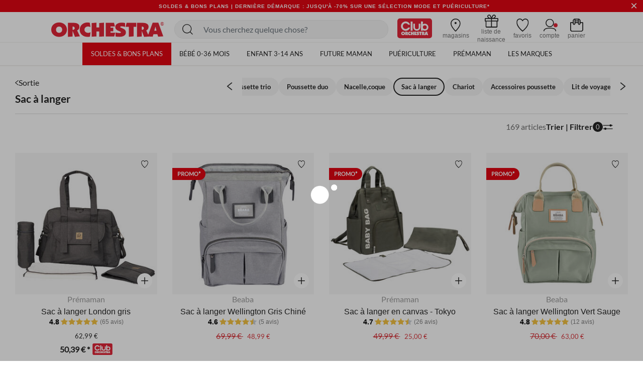

--- FILE ---
content_type: text/html;charset=UTF-8
request_url: https://fr.shop-orchestra.com/fr/puericulture/sortie/sac-a-langer/
body_size: 39072
content:
<!DOCTYPE html>
<html lang="fr">
<head>
<!-- Inclusion du script AB Tasty -->


    <script type="text/javascript" src="https://try.abtasty.com/17a22f1eb748fbc4dfb166b593cd728c.js"></script>


<!--[if gt IE 9]><!-->
<script defer type="text/javascript" src="/on/demandware.static/Sites-FR-Site/-/fr_FR/v1769616210842/js/main.js"></script>

    <script defer type="text/javascript" src="/on/demandware.static/Sites-FR-Site/-/fr_FR/v1769616210842/js/search.js"
        
        >
    </script>

    <script defer type="text/javascript" src="/on/demandware.static/Sites-FR-Site/-/fr_FR/v1769616210842/js/productReviews.js"
        
        >
    </script>


<!--<![endif]-->

<meta charset=UTF-8>

<meta http-equiv="x-ua-compatible" content="ie=edge">

<meta name="viewport" content="width=device-width, initial-scale=1">


<title>
    Sac à langer Bébé - Sac à Dos à Langer pour bébé | Orchestra
</title>

<meta name="description"
    content="I➤ D&eacute;couvrez nos sacs &agrave; langer ! Indispensables pour les sorties avec B&eacute;b&eacute;. ✅ Les + grandes marques de pu&eacute;riculture chez Orchestra !" />

<meta http-equiv="Cache-control" content="public" />





<!-- FAVICON -->
<link rel="icon" href="/on/demandware.static/Sites-FR-Site/-/default/dwabdeb7c0/images/favicon.ico" />

<!--
<link rel="icon" type="image/png" href="/on/demandware.static/Sites-FR-Site/-/default/dw0544ed20/images/favicons/favicon-196x196.png" sizes="196x196" />
<link rel="icon" type="image/png" href="/on/demandware.static/Sites-FR-Site/-/default/dwe843196c/images/favicons/favicon-96x96.png" sizes="96x96" />
<link rel="icon" type="image/png" href="/on/demandware.static/Sites-FR-Site/-/default/dw286c448b/images/favicons/favicon-32x32.png" sizes="32x32" />
<link rel="icon" type="image/png" href="/on/demandware.static/Sites-FR-Site/-/default/dwf5259c23/images/favicons/favicon-16x16.png" sizes="16x16" />
<link rel="icon" type="image/png" href="/on/demandware.static/Sites-FR-Site/-/default/dw50d5aab0/images/favicons/favicon-128.png" sizes="128x128" />
-->


<link rel="stylesheet" href="/on/demandware.static/Sites-FR-Site/-/fr_FR/v1769616210842/css/global.css" />

    <link rel="stylesheet" href="/on/demandware.static/Sites-FR-Site/-/fr_FR/v1769616210842/css/search.css"  />



    <meta name="google-site-verification" content="_1ah00R2h0rdzMrYUJK9FMhDVv2z4DrLjNpw8FxIw7E" />





<link rel="stylesheet" href="/on/demandware.static/Sites-FR-Site/-/fr_FR/v1769616210842/css/bis.css" />
<script defer src="/on/demandware.static/Sites-FR-Site/-/fr_FR/v1769616210842/js/bis.js"></script>
<input type="hidden" id="bis-button-data" data-url="/on/demandware.store/Sites-FR-Site/fr_FR/BackInStock-ProdInfo" data-is-sfra="true" data-customerid=""/>

<!-- Marketing Cloud Analytics -->
<script type="text/javascript" src="//100009348.collect.igodigital.com/collect.js"></script>
<!-- End Marketing Cloud Analytics -->



<link rel="stylesheet" href="/on/demandware.static/Sites-FR-Site/-/fr_FR/v1769616210842/css/skin/skin.css" />


    <link rel="canonical" href="https://fr.shop-orchestra.com/fr/puericulture/sortie/sac-a-langer/" />



    <link rel="next" href="https://fr.shop-orchestra.com/fr/puericulture/sortie/sac-a-langer/?start=24&amp;sz=24" />




<!-- Inclusion du script GTM -->

    
    <script>
        window.GTMConstants = {"PAGE_CATEGORY_DEFAULT":"Other","PAGE_CATEGORY_PDP":"product","PAGE_CATEGORY_SEARCH":"searchresults","PAGE_CATEGORY_CATEGORY":"categorie","PAGE_CATEGORY_CHECKOUT":"checkout","PAGE_CATEGORY_LOGIN":"authentication","PAGE_CATEGORY_ACCOUNT":"compte client","PAGE_CATEGORY_WISHLIST":"mywishlist","PAGE_CATEGORY_CONFIRM":"orderconfirmation","PAGE_CATEGORY_NEWSLETTER":"newsletter","PAGE_CATEGORY_CLUBCARD":"club-orchestra","ECOMM_PAGE_TYPE_CART":"cart","ECOMM_PAGE_TYPE_HOMEPAGE":"homepage","ECOMM_PAGE_TYPE_CTS":"cts","ECOMM_PAGE_TYPE_YWL":"ywl","ECOMM_PAGE_TYPE_SEARCHRESULTS":"searchresults","ECOMM_PAGE_TYPE_UNIVERS":"univers","ECOMM_PAGE_TYPE_PANIER":"panier","ECOMM_PAGE_TYPE_THEME":"theme","ECOMM_PAGE_TYPE_STORELOCATOR":"storelocator","ECOMM_PAGE_TYPE_CLUBCARD":"carte club","ECOMM_PAGE_TYPE_LOGIN":"login","ECOMM_PAGE_TYPE_GUIDE":"le guide","ECOMM_PAGE_TYPE_BLOG":"blog","EVENT_TYPE_LOAD":"gtm.load","EVENT_TYPE_DOM":"gtm.dom","EVENT_TYPE_DETAILS":"detail","EVENT_TYPE_ADD_TO_CART":"addToCart","EVENT_TYPE_REMOVE_FROM_CART":"removeFromCart","EVENT_TYPE_WISHLIST":"add_to_wishlist","EVENT_TYPE_PRODUCT_CLICK":"productClick","EVENT_TYPE_PURCHASE":"purchase","EVENT_TYPE_NEWSLETTER":"newsletter","EVENT_TYPE_PRODUCT_DISPLAY":"impression","EVENT_TYPE_CHECKOUT":"checkout","EVENT_TYPE_CHECKOUT_OPTION":"checkout_option","EVENT_TYPE_SUBSCRIPTION":"subscription","EVENT_TYPE_ACCOUNT_CREATION":"creation compte","EVENT_TYPE_OPEN_FILTERS":"open_filters","EVENT_TYPE_CLOSE_FILTERS":"close_filters","CLIENT_WITHOUT_ACCOUNT":"NOIN","CLIENT_WITH_ACCOUNT":"CPPF","CLIENT_NEWSLETTER":"INRL","CLIENT_CLUB":"client_club","CLIENT_CLUB_EXPIRED":"client_club_expired","CLIENT_WEB":"client_web","CLIENT_PROSPECT":"client_prospect","DEVICE_TABLET":"Tablet","DEVICE_MOBILE":"Mobile","DEVICE_DESKTOP":"Desktop","DEVICE_APP_ANDROID":"App_Android","DEVICE_APP_IOS":"App_iOS","ENVIRONMENT_WEB":"Web","ENVIRONMENT_ANDROID":"Android","ENVIRONMENT_IOS":"IOS","ENVIRONMENT_OTHER":"Autre","LOCATION_INSCRIPTION":"creation compte","LOCATION_PREFERENCES":"changement préférences de contact","LOCATION_FOOTER":"footer","PAYMENT_METHOD_CREDIT_CARD":"CB","PAYMENT_METHOD_GIFT_CERTIFICATE":"Carte cadeau","PAYMENT_METHOD_BANK_TRANSFER":"Transfert bancaire","PAYMENT_METHOD_ANDROID":"Android Pay","PAYMENT_METHOD_APPLE":"Apple Pay","CLUB_CARD":"carteClub","NO_CLUB_CARD":"sansCarteClub","ERROR_EVENT":"error.page","ERROR_PAGETYPE":"erreur","ERROR_400":"La syntaxe de la requête est erronée.","ERROR_401":"Une authentification est nécessaire pour accéder à la ressource.","ERROR_403":"Accès refusé.","ERROR_404":"Ressource non trouvée.","ERROR_410":"La ressource n'est plus disponible et aucune adresse de redirection n’est connue.","ERROR_500":"Erreur interne du serveur."};
        window.CSConstants = {"CS_EMPTY":"","CS_PLP_POPIN_FILTERS":"?cs-popin_filtres","CS_ACCOUNT_LOGIN":"?cs-connexion","CS_ACCOUNT_CREATION":"?cs-creation_de_compte","CS_PLP_POPIN_ADD_TO_CART":"?cs-popin_ajouter_au_panier","CS_CHECKOUT_SHIPPING":"?cs-choix-livraison","CS_CHECKOUT_PAYMENT":"?cs-choix-paiement","CS_CHECKOUT_STEPS":["panier","connexion","livraison","paiement"]};
    </script>

    <script>
    gtmLoadEvent = {"event":"gtm.load","data":{"site":"production","nav":{"langage":"fr_FR","currency":"EUR","device":"Desktop","environment":"Web"},"user":{"statut_adherent":"client_prospect"}}};
</script>

    <script>
        var dataLayer = window.dataLayer || [];
        dataLayer.push(gtmLoadEvent);
        
            dataLayer.push({"event":"impression","ecommerce":{"impressions":[{"name":"Sac à langer London gris","id":"PPS265","category":"Puériculture/Sortie/Sac à langer","price":"62.99","brand":"Prémaman","variant":"Gris","position":1,"dimension11":"Unique","dimension12":"Textile puériculture","dimension13":"PPS265-CCC-UNQ","list":"categorie"},{"name":"Sac à langer Wellington Gris Chiné","id":"PPRZLJ","category":"Puériculture/Sortie/Sac à langer","price":"69.99","brand":"Beaba","variant":"Gris","position":2,"dimension11":"Unique","dimension12":"Petite puériculture","dimension13":"PPRZLJ-CCC-UNQ","list":"categorie"},{"name":"Sac à langer en canvas - Tokyo ","id":"PPS266","category":"Les Marques/Prémaman","price":"49.99","brand":"Prémaman","variant":"Vert","position":3,"dimension11":"Unique","dimension12":"Petite puériculture","dimension13":"PPS266-CCC-UNQ","list":"categorie"},{"name":"Sac à langer Wellington Vert Sauge","id":"PPS5R4","category":"SOLDES/Puériculture/Sortie/Sac à langer","price":"70.00","brand":"Beaba","variant":"Vert","position":4,"dimension11":"Unique","dimension12":"Petite puériculture","dimension13":"PPS5R4-CCC-UNQ","list":"categorie"},{"name":"Sac à langer Fluffy Corduroy Beige","id":"PPS994","category":"Puériculture/Sortie/Sac à langer","price":"64.90","brand":"Doomoo","variant":"Beige","position":5,"dimension11":"Unique","dimension12":"Petite puériculture","dimension13":"PPS994-CCC-UNQ","list":"categorie"},{"name":"Grand tote bag Stitch Disney écru","id":"PJQPRP","category":"MODE/Future Maman/Accessoires,bola de grossesse/Autres","price":"8.00","brand":"Orchestra","variant":"Ecru","position":6,"dimension11":"Unique","dimension12":"Textile","dimension13":"PJQPRP-ECR-UNQ","list":"categorie"},{"name":"Sac à langer Sydney Terre d&#39;Argile ","id":"PPS8B7","category":"Puériculture/Promenade/Nouveautés","price":"72.99","brand":"Beaba","variant":"Beige","position":7,"dimension11":"Unique","dimension12":"Petite puériculture","dimension13":"PPS8B7-CCC-UNQ","list":"categorie"},{"name":"Sac à langer Genève II - Noir","id":"PP02FS","category":"Puériculture/Sortie/Sac à langer","price":"59.99","brand":"Beaba","variant":"Noir","position":8,"dimension11":"Unique","dimension12":"Moyenne puériculture","dimension13":"PP02FS-CCC-UNQ","list":"categorie"},{"name":"Sac à langer + accessoires Genève II gris chiné foncé","id":"PPS7GM","category":"Puériculture/Sortie/Sac à langer","price":"65.99","brand":"Beaba","variant":"Gris","position":9,"dimension11":"Unique","dimension12":"Petite puériculture","dimension13":"PPS7GM-CCC-UNQ","list":"categorie"},{"name":"Sac à dos enfant My First Bag - Canvas Leopard ","id":"PJPRWR","category":"Puériculture/Repas/Vaisselle/Sac à dos","price":"39.99","brand":"Childhome","variant":"Beige","position":10,"dimension11":"Unique","dimension12":"Petite puériculture","dimension13":"PJPRWR-CCC-UNQ","list":"categorie"},{"name":"Sac à langer avec tapis matelassé Stockholm vert","id":"PPS7NJ","category":"Collection/La plage/Accessoires","price":"39.99","brand":"Prémaman","variant":"Vert","position":11,"dimension11":"Unique","dimension12":"Petite puériculture","dimension13":"PPS7NJ-CCC-UNQ","list":"categorie"},{"name":"Sac à langer Pocketstyle ","id":"PPRY8M","category":"Puériculture/Sortie/Sac à langer","price":"39.99","brand":"Badabulle","variant":"Imprimé/Noir","position":12,"dimension11":"Unique","dimension12":"Moyenne puériculture","dimension13":"PPRY8M-CCC-UNQ","list":"categorie"},{"name":"Sac à langer Escapade Griffin ","id":"PPS04D","category":"Puériculture/Sortie/Sac à langer","price":"84.99","brand":"Renolux","variant":"Noir","position":13,"dimension11":"Unique","dimension12":"Petite puériculture","dimension13":"PPS04D-CCC-UNQ","list":"categorie"},{"name":"Tote bag imprimé fantaisie","id":"PJQD58","category":"Collection/La plage/Accessoires","price":"5.00","brand":"Orchestra","variant":"Blanc","position":14,"dimension11":"Unique","dimension12":"Textile puériculture","dimension13":"PJQD58-ECR-UNQ","list":"categorie"},{"name":"Sac à langer + matelas Mommy Bag canvas gris","id":"PPS5VJ","category":"Puériculture/Sortie/Sac à langer","price":"115.00","brand":"Childhome","variant":"Gris","position":15,"dimension11":"Unique","dimension12":"Petite puériculture","dimension13":"PPS5VJ-CCC-UNQ","list":"categorie"},{"name":"Sac à langer Mommy Bag Rayures Nude Terracotta","id":"PPS6LX","category":"Puériculture/Sortie/Sac à langer","price":"97.99","brand":"Childhome","variant":"Imprimé","position":16,"dimension11":"Unique","dimension12":"Petite puériculture","dimension13":"PPS6LX-CCC-UNQ","list":"categorie"},{"name":"Sac à langer Genève II - Vert Sauge","id":"PPS1XV","category":"Puériculture/Sortie/Sac à langer","price":"62.99","brand":"Beaba","variant":"Vert","position":17,"dimension11":"Unique","dimension12":"Petite puériculture","dimension13":"PPS1XV-CCC-UNQ","list":"categorie"},{"name":"Sac à langer Mommy Bag Teddy - Écru","id":"PPS08Z","category":"Collection/La plage/Accessoires","price":"85.99","brand":"Childhome","variant":"Ecru","position":18,"dimension11":"Unique","dimension12":"Petite puériculture","dimension13":"PPS08Z-CCC-UNQ","list":"categorie"},{"name":"Sac à dos à langer Escapade gris foncé","id":"PPS6K8","category":"Les Marques/Thermobaby","price":"49.99","brand":"Thermobaby","variant":"Gris","position":19,"dimension11":"Unique","dimension12":"Petite puériculture","dimension13":"PPS6K8-CCC-UNQ","list":"categorie"},{"name":"Sac à langer Mommy Club Signature en cuir vegan + tapis à langer noir","id":"PPS6LU","category":"Rentrée/Équipement puériculture","price":"60.99","brand":"Childhome","variant":"Noir","position":20,"dimension11":"Unique","dimension12":"Petite puériculture","dimension13":"PPS6LU-CCC-UNQ","list":"categorie"},{"name":"Sac à dos à langer imprimé pois Poppy + tapis mousse","id":"PPS6O8","category":"Collection/Valise de Maternité/Future maman","price":"58.99","brand":"Walking Mum","variant":"Vert","position":21,"dimension11":"Unique","dimension12":"Petite puériculture","dimension13":"PPS6O8-CCC-UNQ","list":"categorie"},{"name":"Sac à langer matelassé avec tapis papaye","id":"PRF8A1","category":"Les Marques/Done by Deer","price":"89.95","brand":"Done by Deer","variant":"Orange","position":22,"dimension11":"Unique","dimension12":"Petite puériculture","dimension13":"PRF8A1-CCC-UNQ","list":"categorie"},{"name":"Tote bag rayé avec cœur en coton recyclé à 65%","id":"PJQD59","category":"MODE/Future Maman/Accessoires,bola de grossesse/Autres","price":"5.00","brand":"Orchestra","variant":"Ecru","position":23,"dimension11":"Unique","dimension12":"Textile puériculture","dimension13":"PJQD59-ECR-UNQ","list":"categorie"},{"name":"Sac à langer Pocketstyle crème ","id":"PPS7GA","category":"Collection/Valise de Maternité/Future maman","price":"39.99","brand":"Badabulle","variant":"Ecru","position":24,"dimension11":"Unique","dimension12":"Petite puériculture","dimension13":"PPS7GA-CCC-UNQ","list":"categorie"}]}});
        
            dataLayer.push({"event":"gtm.load","categorypage":"sac-langer-pueri","pagetype":"categorie"});
        
    </script>
    
    
        <!-- Google Tag Manager site-specific -->
        <script>
            (function(w,d,s,l,i){w[l]=w[l]||[];w[l].push({'gtm.start':
            new Date().getTime(),event:'gtm.js'});var f=d.getElementsByTagName(s)[0],
            j=d.createElement(s),dl=l!='dataLayer'?'&l='+l:'';j.async=true;j.src=
            'https://metrics.shop-orchestra.com/v8kvqv83dwvzzmu.js?aw='+i.replace(/^GTM-/, '')+dl;f.parentNode.insertBefore(j,f);
            })(window,document,'script','dataLayer','GTM-5GNCCTS');
        </script>
        <!-- End Google Tag Manager -->
    

    <!-- Google Tag Manager - ToHero AGEC -->
    
    
    
    <!-- End Google Tag Manager -->









<script type="text/javascript">//<!--
/* <![CDATA[ (head-active_data.js) */
var dw = (window.dw || {});
dw.ac = {
    _analytics: null,
    _events: [],
    _category: "",
    _searchData: "",
    _anact: "",
    _anact_nohit_tag: "",
    _analytics_enabled: "true",
    _timeZone: "Europe/Paris",
    _capture: function(configs) {
        if (Object.prototype.toString.call(configs) === "[object Array]") {
            configs.forEach(captureObject);
            return;
        }
        dw.ac._events.push(configs);
    },
	capture: function() { 
		dw.ac._capture(arguments);
		// send to CQ as well:
		if (window.CQuotient) {
			window.CQuotient.trackEventsFromAC(arguments);
		}
	},
    EV_PRD_SEARCHHIT: "searchhit",
    EV_PRD_DETAIL: "detail",
    EV_PRD_RECOMMENDATION: "recommendation",
    EV_PRD_SETPRODUCT: "setproduct",
    applyContext: function(context) {
        if (typeof context === "object" && context.hasOwnProperty("category")) {
        	dw.ac._category = context.category;
        }
        if (typeof context === "object" && context.hasOwnProperty("searchData")) {
        	dw.ac._searchData = context.searchData;
        }
    },
    setDWAnalytics: function(analytics) {
        dw.ac._analytics = analytics;
    },
    eventsIsEmpty: function() {
        return 0 == dw.ac._events.length;
    }
};
/* ]]> */
// -->
</script>
<script type="text/javascript">//<!--
/* <![CDATA[ (head-cquotient.js) */
var CQuotient = window.CQuotient = {};
CQuotient.clientId = 'aaru-FR';
CQuotient.realm = 'AARU';
CQuotient.siteId = 'FR';
CQuotient.instanceType = 'prd';
CQuotient.locale = 'fr_FR';
CQuotient.fbPixelId = '__UNKNOWN__';
CQuotient.activities = [];
CQuotient.cqcid='';
CQuotient.cquid='';
CQuotient.cqeid='';
CQuotient.cqlid='';
CQuotient.apiHost='api.cquotient.com';
/* Turn this on to test against Staging Einstein */
/* CQuotient.useTest= true; */
CQuotient.useTest = ('true' === 'false');
CQuotient.initFromCookies = function () {
	var ca = document.cookie.split(';');
	for(var i=0;i < ca.length;i++) {
	  var c = ca[i];
	  while (c.charAt(0)==' ') c = c.substring(1,c.length);
	  if (c.indexOf('cqcid=') == 0) {
		CQuotient.cqcid=c.substring('cqcid='.length,c.length);
	  } else if (c.indexOf('cquid=') == 0) {
		  var value = c.substring('cquid='.length,c.length);
		  if (value) {
		  	var split_value = value.split("|", 3);
		  	if (split_value.length > 0) {
			  CQuotient.cquid=split_value[0];
		  	}
		  	if (split_value.length > 1) {
			  CQuotient.cqeid=split_value[1];
		  	}
		  	if (split_value.length > 2) {
			  CQuotient.cqlid=split_value[2];
		  	}
		  }
	  }
	}
}
CQuotient.getCQCookieId = function () {
	if(window.CQuotient.cqcid == '')
		window.CQuotient.initFromCookies();
	return window.CQuotient.cqcid;
};
CQuotient.getCQUserId = function () {
	if(window.CQuotient.cquid == '')
		window.CQuotient.initFromCookies();
	return window.CQuotient.cquid;
};
CQuotient.getCQHashedEmail = function () {
	if(window.CQuotient.cqeid == '')
		window.CQuotient.initFromCookies();
	return window.CQuotient.cqeid;
};
CQuotient.getCQHashedLogin = function () {
	if(window.CQuotient.cqlid == '')
		window.CQuotient.initFromCookies();
	return window.CQuotient.cqlid;
};
CQuotient.trackEventsFromAC = function (/* Object or Array */ events) {
try {
	if (Object.prototype.toString.call(events) === "[object Array]") {
		events.forEach(_trackASingleCQEvent);
	} else {
		CQuotient._trackASingleCQEvent(events);
	}
} catch(err) {}
};
CQuotient._trackASingleCQEvent = function ( /* Object */ event) {
	if (event && event.id) {
		if (event.type === dw.ac.EV_PRD_DETAIL) {
			CQuotient.trackViewProduct( {id:'', alt_id: event.id, type: 'raw_sku'} );
		} // not handling the other dw.ac.* events currently
	}
};
CQuotient.trackViewProduct = function(/* Object */ cqParamData){
	var cq_params = {};
	cq_params.cookieId = CQuotient.getCQCookieId();
	cq_params.userId = CQuotient.getCQUserId();
	cq_params.emailId = CQuotient.getCQHashedEmail();
	cq_params.loginId = CQuotient.getCQHashedLogin();
	cq_params.product = cqParamData.product;
	cq_params.realm = cqParamData.realm;
	cq_params.siteId = cqParamData.siteId;
	cq_params.instanceType = cqParamData.instanceType;
	cq_params.locale = CQuotient.locale;
	
	if(CQuotient.sendActivity) {
		CQuotient.sendActivity(CQuotient.clientId, 'viewProduct', cq_params);
	} else {
		CQuotient.activities.push({activityType: 'viewProduct', parameters: cq_params});
	}
};
/* ]]> */
// -->
</script>
<!-- Demandware Apple Pay -->

<style type="text/css">ISAPPLEPAY{display:inline}.dw-apple-pay-button,.dw-apple-pay-button:hover,.dw-apple-pay-button:active{background-color:black;background-image:-webkit-named-image(apple-pay-logo-white);background-position:50% 50%;background-repeat:no-repeat;background-size:75% 60%;border-radius:5px;border:1px solid black;box-sizing:border-box;margin:5px auto;min-height:30px;min-width:100px;padding:0}
.dw-apple-pay-button:after{content:'Apple Pay';visibility:hidden}.dw-apple-pay-button.dw-apple-pay-logo-white{background-color:white;border-color:white;background-image:-webkit-named-image(apple-pay-logo-black);color:black}.dw-apple-pay-button.dw-apple-pay-logo-white.dw-apple-pay-border{border-color:black}</style>


    
        <script type="application/ld+json">
            [{"@context":"https://schema.org","@type":"BreadcrumbList","itemListElement":[{"@type":"ListItem","position":1,"name":"Orchestra","item":"https://fr.shop-orchestra.com/"},{"@type":"ListItem","position":2,"name":"Puériculture","item":"https://fr.shop-orchestra.com/fr/puericulture/"},{"@type":"ListItem","position":3,"name":"Sortie","item":"https://fr.shop-orchestra.com/fr/puericulture/sortie/"},{"@type":"ListItem","position":4,"name":"Sac à langer","item":"https://fr.shop-orchestra.com/fr/puericulture/sortie/sac-a-langer/"}]},{"@context":"https://schema.org","@type":"Organization","name":"Orchestra","logo":"https://fr.shop-orchestra.com/on/demandware.static/Sites-FR-Site/-/default/dw2e328f94/images/logo-orchestra-header.svg","url":"https://fr.shop-orchestra.com/","hasMemberProgram":{"@type":"MemberProgram","name":"Club Orchestra","description":"Jusqu'à -50% sur toute l'année","url":"https://fr.shop-orchestra.com/fr/club-orchestra.html","hasTiers":{"@type":"MemberProgramTier","name":"club","url":"https://fr.shop-orchestra.com/fr/club-orchestra.html","hasTierBenefit":["https://schema.org/TierBenefitLoyaltyPrice"]}}},{"@context":"http://schema.org/","@type":"ItemList","itemListElement":[{"@type":"ListItem","position":1,"url":"https://fr.shop-orchestra.com/fr/puericulture/promenade/sacs-a-langer/sac-a-langer-london-gris-PPS265.html"},{"@type":"ListItem","position":2,"url":"https://fr.shop-orchestra.com/fr/puericulture/promenade/sacs-a-langer/sac-a-langer-wellington-gris-chine-PPRZLJ.html"},{"@type":"ListItem","position":3,"url":"https://fr.shop-orchestra.com/fr/puericulture/promenade/sacs-a-langer/sac-a-langer-en-canvas---tokyo--PPS266.html"},{"@type":"ListItem","position":4,"url":"https://fr.shop-orchestra.com/fr/puericulture/promenade/sacs-a-langer/sac-a-langer-wellington-vert-sauge-PPS5R4.html"},{"@type":"ListItem","position":5,"url":"https://fr.shop-orchestra.com/fr/puericulture/promenade/sacs-a-langer/sac-a-langer-fluffy-corduroy-beige-PPS994.html"},{"@type":"ListItem","position":6,"url":"https://fr.shop-orchestra.com/fr/puericulture/promenade/sacs-a-langer/grand-tote-bag-stitch-disney-ecru-PJQPRP.html"},{"@type":"ListItem","position":7,"url":"https://fr.shop-orchestra.com/fr/puericulture/promenade/sacs-a-langer/sac-a-langer-sydney-terre-d39argile--PPS8B7.html"},{"@type":"ListItem","position":8,"url":"https://fr.shop-orchestra.com/fr/puericulture/promenade/sacs-a-langer/sac-a-langer-geneve-ii---noir-PP02FS.html"},{"@type":"ListItem","position":9,"url":"https://fr.shop-orchestra.com/fr/puericulture/promenade/sacs-a-langer/sac-a-langer-accessoires-geneve-ii-gris-chine-fonce-PPS7GM.html"},{"@type":"ListItem","position":10,"url":"https://fr.shop-orchestra.com/fr/puericulture/jouets/scolaire/cartables-sacs-a-dos/sac-a-dos-enfant-my-first-bag---canvas-leopard--PJPRWR.html"},{"@type":"ListItem","position":11,"url":"https://fr.shop-orchestra.com/fr/puericulture/promenade/sacs-a-langer/sac-a-langer-avec-tapis-matelasse-stockholm-vert-PPS7NJ.html"},{"@type":"ListItem","position":12,"url":"https://fr.shop-orchestra.com/fr/puericulture/promenade/sacs-a-langer/sac-a-langer-pocketstyle--PPRY8M.html"},{"@type":"ListItem","position":13,"url":"https://fr.shop-orchestra.com/fr/puericulture/promenade/sacs-a-langer/sac-a-langer-escapade-griffin--PPS04D.html"},{"@type":"ListItem","position":14,"url":"https://fr.shop-orchestra.com/fr/puericulture/promenade/sacs-a-langer/tote-bag-imprime-fantaisie-PJQD58.html"},{"@type":"ListItem","position":15,"url":"https://fr.shop-orchestra.com/fr/puericulture/promenade/sacs-a-langer/sac-a-langer-matelas-mommy-bag-canvas-gris-PPS5VJ.html"},{"@type":"ListItem","position":16,"url":"https://fr.shop-orchestra.com/fr/puericulture/promenade/sacs-a-langer/sac-a-langer-mommy-bag-rayures-nude-terracotta-PPS6LX.html"},{"@type":"ListItem","position":17,"url":"https://fr.shop-orchestra.com/fr/puericulture/promenade/sacs-a-langer/sac-a-langer-geneve-ii---vert-sauge-PPS1XV.html"},{"@type":"ListItem","position":18,"url":"https://fr.shop-orchestra.com/fr/puericulture/promenade/sacs-a-langer/sac-a-langer-mommy-bag-teddy---ecru-PPS08Z.html"},{"@type":"ListItem","position":19,"url":"https://fr.shop-orchestra.com/fr/puericulture/promenade/sacs-a-langer/sac-a-dos-a-langer-escapade-gris-fonce-PPS6K8.html"},{"@type":"ListItem","position":20,"url":"https://fr.shop-orchestra.com/fr/puericulture/promenade/sacs-a-langer/sac-a-langer-mommy-club-signature-en-cuir-vegan-tapis-a-langer-noir-PPS6LU.html"},{"@type":"ListItem","position":21,"url":"https://fr.shop-orchestra.com/fr/puericulture/promenade/sacs-a-langer/sac-a-dos-a-langer-imprime-pois-poppy-tapis-mousse-PPS6O8.html"},{"@type":"ListItem","position":22,"url":"https://fr.shop-orchestra.com/fr/puericulture/promenade/sacs-a-langer/sac-a-langer-matelasse-avec-tapis-papaye-PRF8A1.html"},{"@type":"ListItem","position":23,"url":"https://fr.shop-orchestra.com/fr/puericulture/promenade/sacs-a-langer/tote-bag-raye-avec-coeur-en-coton-recycle-a-65-PJQD59.html"},{"@type":"ListItem","position":24,"url":"https://fr.shop-orchestra.com/fr/puericulture/promenade/sacs-a-langer/sac-a-langer-pocketstyle-creme--PPS7GA.html"}]}]
        </script>
    


</head>
<body>

    
        <!-- Google Tag Manager (noscript) -->
        <noscript>

            <iframe src="https://metrics.shop-orchestra.com/ns.html?id=GTM-5GNCCTS" height="0" width="0" style="display:none;visibility:hidden"
            ></iframe>

        </noscript>
        <!-- End Google Tag Manager (noscript) -->
    

    <!-- Google Tag Manager (noscript) - ToHero AGEC -->
    
    
    
    <!-- End Google Tag Manager (noscript) -->






<!-- SFRA Gift Registry -->

<!-- Orchestra Birth List -->

<div class="page" data-action="Search-Show" data-querystring="cgid=sac-langer-pueri" >

<header class="site-header search-show">
    <div class="header-banner slide-up is-hidden">
        <div class="container-fluid">
            <div class="d-flex justify-content-between">
                <div class="d-none d-lg-block"></div>
                <div class="content">
                    
	 


	<div class="html-slot-container">
    
        
            <!-- DEBUT CSS -->
<style>
   .carousel-inner a:hover {
      text-decoration: none;
   }

   .header-banner {
      display: flex;
      align-items: center;
      background-color: #e30713;
      font-size: 10px;
      letter-spacing: 1px;
      font-weight: 800;
   }

   .header-banner .close-button .close {
      background-color: #e30713;
      color: #FFF;
   }

   .header-banner div:nth-child(1) {
      align-items: center;
   }

   .color-her {
      color: #FFF;
   }

   .color-her:hover {
      color: #FFF;
   }

   .text-underline {
      text-decoration: underline;
   }

   .close {
      text-shadow: none;
   }

   .header-banner .content {
      width: 100%;
   }

   .header-banner sup {
      top: -.25em;
   }

   @media screen and (max-width: 768px) {
      .header-banner {
         height: 2.6rem;
      }
   }

   @media screen and (max-width: 480px) {
      .header-banner {
         /* height: 2rem; */
         font-size: 9px;
         letter-spacing: 0;
      }
   }
</style>
<!-- FIN CSS -->
<div id="globalheaderDiv" class="carousel slide" data-ride="carousel">
   <div class="carousel-inner">
      <div class="carousel-item h-auto active">
         <a href="https://fr.shop-orchestra.com/fr/soldes/" class="text-center color-her text-uppercase px-5 px-md-0 d-block">Soldes & Bons plans | dernière démarque :  Jusqu'à -70% sur une sélection mode et puériculture*</a>
      </div>
      <div class="carousel-item h-auto">
         <a href="https://fr.shop-orchestra.com/fr/nouvelle-collection/" class="text-center color-her text-uppercase px-5 px-md-0 d-block">LES BEAUX JOURS REVIENNENT, DÉCOUVREZ LA NOUVELLE COLLECTION</a>
     </div>
   </div>
</div>
        
    
</div>
 
	
                </div>
                <div class="close-button">
                    <button type="button" class="close" aria-label="Close">
                        <span aria-hidden="true">
                            &times;
                        </span>
                    </button>
                </div>
            </div>
        </div>
    </div>
    <nav role="navigation" id="navigation" class="navigation">
        <div class="header">
            <div class="row m-0">
                <div class="col-12 p-0">
                    <div class="navbar-header px-2 px-xl-0 center_xxxl">
                        <div class="logo-desktop">
                            <button class="navbar-toggler d-xl-none pl-0" type="button" aria-controls="sg-navbar-collapse" aria-expanded="false" aria-label="Toggle navigation">
                                <i class="toggle-menu-mobile icon-menu-burger"></i>
                                <span class="sr-only hidden-lg-down">
                                    Menu
                                </span>
                            </button>
                            
                            
                                <div class="navbar-header brand hide-on-sticked-mobile aling-items-center">
                                    <span class="logo-home brand-logo link-cbo  d-flex aling-items-center" data-cbo="aHR0cHM6Ly9mci5zaG9wLW9yY2hlc3RyYS5jb20=" title="Orchestra Accueil">
                                        <img src="https://fr.shop-orchestra.com/on/demandware.static/-/Library-Sites-OrchestraSharedLibrary/default/dwd2d56c73/logo-orchestra-header.svg" alt="Logo Orchestra">
<!--<img src="https://fr.shop-orchestra.com/on/demandware.static/-/Library-Sites-OrchestraSharedLibrary/default/dw71ace8d1/logo-orchestra-noel.svg" alt="Logo Orchestra">-->
<!-- <img src="https://fr.shop-orchestra.com/on/demandware.static/-/Library-Sites-OrchestraSharedLibrary/default/dw27d9cd8c/logo-orchestra-octobre_rose.svg" alt="Logo Orchestra"> -->
                                    </span>
                                </div>
                            
                            <div class="show-on-sticked-mobile search-mobile">
                                <div class="site-search">
    <form role="search"
        action="/fr/search"
        method="get"
        name="simpleSearch"
        class="m-0"
    >
        <input class="form-control search-field general-search-input"
            type="text"
            name="q"
            value=""
            placeholder="Vous cherchez quelque chose?"
            data-placeholder1="Vous cherchez quelque chose?"
            data-placeholder2="Rechercher"
            role="combobox"
            aria-describedby="search-assistive-text"
            aria-haspopup="listbox"
            aria-owns="search-results"
            aria-expanded="false"
            aria-autocomplete="list"
            aria-activedescendant=""
            aria-controls="search-results"
            aria-label="Saisir un mot cl&eacute; ou un num&eacute;ro d''article"
            autocomplete="off" />
        <button type="reset" name="reset-button" class="reset-button d-none" aria-label="Effacer les mots cl&eacute;s recherch&eacute;s">
            <i class="fa icon-close" aria-hidden="true"></i>
        </button>
        <button type="submit" name="search-button" class="search-submit" aria-label="Rechercher ces mots cl&eacute;s">
            <i class="fa icon-recherche" aria-hidden="true"></i>
        </button>
        <input type="hidden" value="fr_FR" name="lang">
    </form>
</div>

                            </div>
                        </div>
                        <div class="p-0 hidden-lg-down search-desktop">
                            <div class="d-flex align-items-center justify-content-center h-100">
                                <div class="search w-100">
                                    <div class="site-search">
    <form role="search"
        action="/fr/search"
        method="get"
        name="simpleSearch"
        class="m-0"
    >
        <input class="form-control search-field general-search-input"
            type="text"
            name="q"
            value=""
            placeholder="Vous cherchez quelque chose?"
            data-placeholder1="Vous cherchez quelque chose?"
            data-placeholder2="Rechercher"
            role="combobox"
            aria-describedby="search-assistive-text"
            aria-haspopup="listbox"
            aria-owns="search-results"
            aria-expanded="false"
            aria-autocomplete="list"
            aria-activedescendant=""
            aria-controls="search-results"
            aria-label="Saisir un mot cl&eacute; ou un num&eacute;ro d''article"
            autocomplete="off" />
        <button type="reset" name="reset-button" class="reset-button d-none" aria-label="Effacer les mots cl&eacute;s recherch&eacute;s">
            <i class="fa icon-close" aria-hidden="true"></i>
        </button>
        <button type="submit" name="search-button" class="search-submit" aria-label="Rechercher ces mots cl&eacute;s">
            <i class="fa icon-recherche" aria-hidden="true"></i>
        </button>
        <input type="hidden" value="fr_FR" name="lang">
    </form>
</div>

                                </div>
                            </div>
                        </div>
                        <div class="p-1">
                            <div class="h-100 search-picto">
                                <div class="header-icon-wrapper header-card-club">
                                    <a class="d-flex header-card-club__link" href="/fr/club-orchestra.html">
                                        <i class="fa icon-ico-club icon-picto-header" aria-hidden="true"></i>
                                        <span class="sr-only" aria-hidden="true">
                                            Ma Carte Club
                                        </span>
                                    </a>
                                </div>
                                <div class="header-icon-wrapper header-store-locator hidden-sm-down">
                                    <a href="/fr/stores" class="text-decoration-none d-flex flex-column align-items-center">
                                        <i class="fa icon-ico-shopfinder icon-picto-header" aria-hidden="true"></i>
                                        <span class="icon-text hidden-lg-down" aria-hidden="true">
                                            magasins
                                        </span>
                                    </a>
                                </div>
                                
                                    <div class="header-icon-wrapper header-birth-list hidden-sm-down">
                                        <a href="/fr/liste-de-naissance-orchestra.html" class="text-decoration-none d-flex flex-column align-items-center">
                                            <i class="fa icon-ico_ln icon-picto-header" aria-hidden="true"></i>
                                            <span class="icon-text hidden-lg-down" aria-hidden="true">
                                                liste de naissance
                                            </span>
                                        </a>
                                    </div>
                                
                                <div class="header-icon-wrapper header-wish-list" data-items-url="L29uL2RlbWFuZHdhcmUuc3RvcmUvU2l0ZXMtRlItU2l0ZS9mcl9GUi9XaXNobGlzdC1HZXRMaXN0SnNvbg==">

                                    <a href="/fr/wishlist" class="text-decoration-none d-flex flex-column align-items-center header-wish-list__link">
                                        <i class="fa icon-ico-wish icon-picto-header" aria-hidden="true"></i>
                                        <span class="icon-text hidden-lg-down" aria-hidden="true">
                                            favoris
                                        </span>
                                    </a>
                                </div>
                                <div class="header-icon-wrapper header-account">
                                    
    


    <div class="account-motivation-popin">
        <div class="account-motivation-popin-header">
            <p class="account-motivation-popin-text">
                Accédez à votre compte<br>et à vos avantages
            </p>
            <button class="account-motivation-popin-close" type="button"
                aria-label="Fermer"
            >
                <svg width="14" height="14" viewBox="0 0 24 24" fill="none" xmlns="http://www.w3.org/2000/svg">
                    <path
                        d="M3.11 0.86C2.78 0.54 2.34 0.36 1.87 0.37C1.41 0.37 0.97 0.55 0.65 0.88C0.32 1.21 0.13 1.65 0.13 2.11C0.13 2.57 0.3 3.01 0.62 3.34L9.26 11.97L0.5 20.75C0.18 21.09 0 21.53 0 21.99C0 22.46 0.18 22.9 0.5 23.24C0.86 23.52 1.31 23.67 1.77 23.65C2.22 23.64 2.66 23.46 2.99 23.14L11.73 14.43L20.82 23.5C21.15 23.82 21.6 24 22.06 24C22.53 24 22.97 23.82 23.31 23.5C23.63 23.15 23.81 22.69 23.81 22.21C23.81 21.73 23.63 21.27 23.31 20.92L14.24 11.91L23.19 2.99C23.52 2.66 23.7 2.21 23.7 1.74C23.7 1.28 23.52 0.83 23.19 0.5C22.86 0.17 22.41 -0.01 21.94 0C21.48 0 21.03 0.17 20.7 0.5L11.77 9.46L3.11 0.86Z"
                        fill="#262626" />
                </svg>
            </button>
        </div>
        <div class="account-motivation-popin-body">
            <a class="account-motivation-popin-cta" href="https://fr.shop-orchestra.com/on/demandware.store/Sites-FR-Site/fr_FR/Login-Show"
                aria-label="Connexion/Inscription"
                >
                Connexion/Inscription
            </a>
        </div>
    </div>

    <div class="dotMenu"></div>


    <a href="https://fr.shop-orchestra.com/on/demandware.store/Sites-FR-Site/fr_FR/Login-Show" class="text-decoration-none d-flex flex-column align-items-center">
        <i class="fa icon-ico_account icon-picto-header" aria-hidden="true"></i>
        <span class="user-message" data-isloggedin="false" data-isclubmember="false"
            aria-hidden="true"
        >
            Connexion
        </span>
        <span class="icon-text hidden-lg-down" aria-hidden="true">
            compte
        </span>
    </a>


                                </div>
                                <div class="header-icon-wrapper minicart" data-action-url="L29uL2RlbWFuZHdhcmUuc3RvcmUvU2l0ZXMtRlItU2l0ZS9mcl9GUi9DYXJ0LU1pbmlDYXJ0U2hvdw==">
                                    <div class="minicart-total hide-link-med">
    <span class="minicart-link cbo text-decoration-none d-flex flex-column align-items-center" data-cbo="aHR0cHM6Ly9mci5zaG9wLW9yY2hlc3RyYS5jb20vZnIvY2FydA==" title="0 articles au panier" aria-label="0 articles au panier" aria-haspopup="true">
        <i class="fa icon-ico_cart icon-picto-header" aria-hidden="true"></i>
        <span class="minicart-quantity d-none">
            0
        </span>
        <span class="icon-text hidden-lg-down" aria-hidden="true">
            panier
        </span>
    </span>
</div>

<div class="minicart-total hide-no-link">
    <i class="fa icon-ico_cart icon-picto-header" aria-hidden="true"></i>
    <span class="minicart-quantity">
        0
    </span>
</div>
<div class="popover popover-bottom"></div>

                                </div>
                            </div>
                        </div>
                    </div>
                </div>
            </div>
        </div>
        <div data-action="L29uL2RlbWFuZHdhcmUuc3RvcmUvU2l0ZXMtRlItU2l0ZS9mcl9GUi9QYWdlLUhlYWRlck1lbnU/Y3VycmVudENhdGVnb3J5SUQ9c2FjLWxhbmdlci1wdWVyaSZyZW5kZXJTdWJDYXQ9dHJ1ZQ==" class="main-menu navbar-toggleable-lg menu-toggleable-left multilevel-dropdown d-none d-xl-block mt-xl-5" id="sg-navbar-collapse">
            

















<nav class="navbar navbar-expand-xl bg-inverse col-12" style="   ">
    <div class="close-menu d-xl-none">
        <div class="d-flex justify-content-between align-items-center">
            
            
                <div class="navbar-mobile-logo">
                    <a class="logo-home brand-logo link-cbo" data-cbo="aHR0cHM6Ly9mci5zaG9wLW9yY2hlc3RyYS5jb20=" title="Orchestra Accueil">
                        <img src="https://fr.shop-orchestra.com/on/demandware.static/-/Library-Sites-OrchestraSharedLibrary/default/dwd2d56c73/logo-orchestra-header.svg" alt="Logo Orchestra">
<!--<img src="https://fr.shop-orchestra.com/on/demandware.static/-/Library-Sites-OrchestraSharedLibrary/default/dw71ace8d1/logo-orchestra-noel.svg" alt="Logo Orchestra">-->
<!-- <img src="https://fr.shop-orchestra.com/on/demandware.static/-/Library-Sites-OrchestraSharedLibrary/default/dw27d9cd8c/logo-orchestra-octobre_rose.svg" alt="Logo Orchestra"> -->
                    </a>
                </div>
            
            <div class="close-button close-button-main">
                <button role="button" aria-label="Fermer le menu">
                    <i class="fa icon-close" aria-hidden="true"></i>
                </button>
            </div>
        </div>
    </div>
    <div class="menu-group" role="navigation">
        <div class="d-xl-none">
            
	 

	
        </div>
        
        <ul class="nav navbar-nav justify-content-center category-level-1 p-0  " role="menu" >
            
                
                    
                    
                        <li class="nav-item dropdown" role="presentation">
                            <a style="--skin-menu-color-2:#FFF; --skin-link-color-3:#FFF; --skin-menu-desktop-bg:#e30713; --skin-menu-mobile-bg:#e30713; " href="/fr/soldes/" id="soldes" class="nav-link dropdown-toggle text-uppercase" role="button" data-toggle="dropdown" aria-haspopup="true" aria-expanded="false" tabindex="0">
                                
                                    <img src="[data-uri]" data-src="/on/demandware.static/-/Sites-orchestra-navigation-fr/default/dw0dbf240c/navigation/soldes-blanc.svg" title="Soldes &amp; Bons plans" alt="Soldes &amp; Bons plans" class="d-xl-none nav-item-icon lazyload"/>
                                
                                <span>
                                    Soldes &amp; Bons plans
                                </span>
                            </a>
                            
                        </li>
                    
                
                    
                    
                        <li class="nav-item dropdown" role="presentation">
                            <a style="    " href="https://fr.shop-orchestra.com/fr/bebe.html" id="bb" class="nav-link dropdown-toggle text-uppercase" role="button" data-toggle="dropdown" aria-haspopup="true" aria-expanded="false" tabindex="0">
                                
                                    <img src="[data-uri]" data-src="/on/demandware.static/-/Sites-orchestra-navigation-fr/default/dwce53b244/navigation/bebe.svg" title="B&eacute;b&eacute; 0-36 mois" alt="B&eacute;b&eacute; 0-36 mois" class="d-xl-none nav-item-icon lazyload"/>
                                
                                <span>
                                    B&eacute;b&eacute; 0-36 mois
                                </span>
                            </a>
                            
                        </li>
                    
                
                    
                    
                        <li class="nav-item dropdown" role="presentation">
                            <a style="    " href="https://fr.shop-orchestra.com/fr/enfant.html" id="enfant" class="nav-link dropdown-toggle text-uppercase" role="button" data-toggle="dropdown" aria-haspopup="true" aria-expanded="false" tabindex="0">
                                
                                    <img src="[data-uri]" data-src="/on/demandware.static/-/Sites-orchestra-navigation-fr/default/dw16cd3851/navigation/enfant.svg" title="Enfant 3-14 ans" alt="Enfant 3-14 ans" class="d-xl-none nav-item-icon lazyload"/>
                                
                                <span>
                                    Enfant 3-14 ans
                                </span>
                            </a>
                            
                        </li>
                    
                
                    
                    
                        <li class="nav-item dropdown" role="presentation">
                            <a style="    " href="https://fr.shop-orchestra.com/fr/future-maman.html" id="fm" class="nav-link dropdown-toggle text-uppercase" role="button" data-toggle="dropdown" aria-haspopup="true" aria-expanded="false" tabindex="0">
                                
                                    <img src="[data-uri]" data-src="/on/demandware.static/-/Sites-orchestra-navigation-fr/default/dw4e3e53dd/navigation/future-maman.svg" title="Future maman" alt="Future maman" class="d-xl-none nav-item-icon lazyload"/>
                                
                                <span>
                                    Future maman
                                </span>
                            </a>
                            
                        </li>
                    
                
                    
                    
                        <li class="nav-item dropdown" role="presentation">
                            <a style="    " href="https://fr.shop-orchestra.com/fr/puericulture.html" id="boutique-puericulture" class="nav-link dropdown-toggle text-uppercase" role="button" data-toggle="dropdown" aria-haspopup="true" aria-expanded="false" tabindex="0">
                                
                                    <img src="[data-uri]" data-src="/on/demandware.static/-/Sites-orchestra-navigation-fr/default/dw0b3fd02e/navigation/puericulture.svg" title="Pu&eacute;riculture" alt="Pu&eacute;riculture" class="d-xl-none nav-item-icon lazyload"/>
                                
                                <span>
                                    Pu&eacute;riculture
                                </span>
                            </a>
                            
                        </li>
                    
                
                    
                    
                        <li class="nav-item dropdown" role="presentation">
                            <a style="--skin-menu-color-2:#262626;    " href="https://fr.shop-orchestra.com/fr/premaman.html" id="menu-premaman" class="nav-link dropdown-toggle text-uppercase" role="button" data-toggle="dropdown" aria-haspopup="true" aria-expanded="false" tabindex="0">
                                
                                    <img src="[data-uri]" data-src="/on/demandware.static/-/Sites-orchestra-navigation-fr/default/dwaa47ad55/navigation/premaman.svg" title="Pr&eacute;maman" alt="Pr&eacute;maman" class="d-xl-none nav-item-icon lazyload"/>
                                
                                <span>
                                    Pr&eacute;maman
                                </span>
                            </a>
                            
                        </li>
                    
                
                    
                    
                        <li class="nav-item dropdown" role="presentation">
                            <a style="--skin-menu-color-2:#262626;    " href="https://fr.shop-orchestra.com/fr/marque.html" id="en-ce-moment-pueri" class="nav-link dropdown-toggle text-uppercase" role="button" data-toggle="dropdown" aria-haspopup="true" aria-expanded="false" tabindex="0">
                                
                                    <img src="[data-uri]" data-src="/on/demandware.static/-/Sites-orchestra-navigation-fr/default/dw105f6a60/navigation/marques.svg" title="Les Marques" alt="Les Marques" class="d-xl-none nav-item-icon lazyload"/>
                                
                                <span>
                                    Les Marques
                                </span>
                            </a>
                            
                        </li>
                    
                
            
            
            <li class="account-nav-item d-xl-none">
                
    
    <div class="content-asset"><!-- dwMarker="content" dwContentID="09bba3f2b4ad913c7b82d94f8d" -->
        <style>
    .main-menu.menu-toggleable-left {margin-top: 0 !important;}
</style>

<ul class="header-mobile-nav list-inline d-xl-none">
    <li class="nav-item mobile-nav-item" role="presentation"><a href="https://fr.shop-orchestra.com/fr/account" title="MON COMPTE" class="nav-link">MON COMPTE</a></li>
    <li class="nav-item mobile-nav-item" role="presentation"><a href="https://fr.shop-orchestra.com/fr/club-orchestra.html" title="LE CLUB" class="nav-link">LE CLUB</a></li>
    <li class="nav-item mobile-nav-item" role="presentation"><a href="https://fr.shop-orchestra.com/fr/liste-de-naissance-orchestra.html" title="MA LISTE DE NAISSANCE" class="nav-link">MA LISTE DE NAISSANCE</a></li>
    
    <li class="nav-item mobile-nav-item" role="presentation"><a href="https://fr.shop-orchestra.com/fr/carte-cadeau-orchestra.html" title="LA CARTE CADEAU" class="nav-link">LA CARTE CADEAU</a></li>
    <li class="nav-item mobile-nav-item" role="presentation"><a href="https://fr.shop-orchestra.com/fr/landing-tamboor.html" title="le-blog" class="nav-link">ABONNEMENT COUCHES TAMBOOR</a></li>
    <li class="nav-item mobile-nav-item" role="presentation"><a href="https://fr.shop-orchestra.com/fr/orchestroc.html" title="SECONDE MAIN" class="nav-link">SECONDE MAIN</a></li>
    <li class="nav-item mobile-nav-item" role="presentation"><a href="https://fr.shop-orchestra.com/fr/blog-home.html" title="le-blog" class="nav-link">LE BLOG</a></li>
    <li class="nav-item mobile-nav-item" role="presentation"><a href="https://fr.shop-orchestra.com/fr/stores" title="NOS MAGASINS" class="nav-link">NOS MAGASINS</a></li>
    <li class="nav-item mobile-nav-item" role="presentation"><a href="https://fr.shop-orchestra.com/fr/FAQ.html#questions" title="Questions fréquentes" class="nav-link text-uppercase" target="_blank">Questions fréquentes</a></li>
    <li class="nav-item mobile-nav-item" role="presentation"><a href="https://fr.shop-orchestra.com/fr/FAQ.html" title="NOUS CONTACTER" class="nav-link">NOUS CONTACTER</a></li>
</ul>
    </div> <!-- End content-asset -->



                <div class="country-selector">
                    
	 


	
    
        <style>


    .main-menu.menu-toggleable-left .header-mobile-nav {
		width: 100%;
		margin: 0;
	}

    .main-menu.menu-toggleable-left.in .nav-item.mobile-nav-item .nav-link {
        padding: 0.75rem 2.25rem;
    }

    .main-menu.menu-toggleable-left .footer-country-slector a {
        padding: 1rem 2.25rem;
    }

    .footer-country-slector {
        margin: 0;
        width: 100%;
        max-width: none;
    }

    .footer .category-section {
        width: 100%;
    }

    .content-asset > .footer-country-slector {
        display: flex;
        justify-content: center;
    }
    
    .footer-country-slector .country-selector-container {
        max-width: none;
    }

    .footer-country-slector .country-selector-container .country-selector-selectbox {
        border-radius: 50px;
        margin-bottom: 20px;
        padding: 10px;
        min-width: 250px;
        border: 1px solid #707070;
    }

    .footer-country-slector .country-selector-container .country-flag {
        border-radius: 2px;
    }

    .country-selector-list {
        margin-bottom: 45px!important ;
    }

    .footer-country-slector .country-selector-container .country-selector-list-items ul {
        border-radius: 20px;
        border: 1px solid #d9d9d9;
        min-width: 250px;
        background: rgba(255, 255, 255, .9);
    }

    .footer-country-slector .country-selector-container .country-selector-list-items ul li {
        padding: 15px 10px;
    }

    @media screen and (min-width: 780px) {
        .footer-country-slector .country-selector-container {max-width: 250px;}
    }

</style>



<div class="row text-center footer-country-slector" style="background-color: #EEEEEE;">
    <div class="country-selector-container">
        <a class="country-selector-selectbox" href="javascript:void(0)">
            <img alt="flag-icon" title="flag-icon" class="country-flag" src="https://fr.shop-orchestra.com/on/demandware.static/-/Library-Sites-OrchestraSharedLibrary/default/dw12d93166/country_selector/france-flag.png" />
            <span class="footer-country-names">France</span>
            <img alt="down-arrow" title="down-arrow" class="down-arrow" src="https://fr.shop-orchestra.com/on/demandware.static/-/Library-Sites-OrchestraSharedLibrary/default/dw5ebd95ef/chevron-down.svg" />
        </a>
        <div class="country-selector-list-items">
            <ul class="country-selector-list m-0">
                <li>
                    <span data-cbo="aHR0cHM6Ly9iZS5zaG9wLW9yY2hlc3RyYS5jb20v" class="minicart-link cbo">
                        <span class="country-selector-options">
                            <img alt="flag-icon" title="flag-icon" class="country-flag" src="https://fr.shop-orchestra.com/on/demandware.static/-/Library-Sites-OrchestraSharedLibrary/default/dwae7fb856/country_selector/belgium-flag.png" title="" /> 
                            <span class="footer-country-names">Belgique - FR</span>
                        </span>
                    </span>
                </li>
                <li>
                    <span data-cbo="aHR0cHM6Ly9iZS5zaG9wLW9yY2hlc3RyYS5jb20vbmwvaG9tZS8=" class="minicart-link cbo">
                        <span class="country-selector-options">
                            <img alt="flag-icon" title="flag-icon" class="country-flag" src="https://fr.shop-orchestra.com/on/demandware.static/-/Library-Sites-OrchestraSharedLibrary/default/dwae7fb856/country_selector/belgium-flag.png" title="" /> 
                            <span class="footer-country-names">Belgique - NL</span>
                        </span>
                    </span>
                </li>
                <li>
                    <span data-cbo="aHR0cHM6Ly9nci5zaG9wLW9yY2hlc3RyYS5jb20v" class="minicart-link cbo">
                        <span class="country-selector-options">
                            <img alt="flag-icon" title="flag-icon" class="country-flag" src="https://fr.shop-orchestra.com/on/demandware.static/-/Library-Sites-OrchestraSharedLibrary/default/dwd3484db3/country_selector/greece-flag.png" title="" /> 
                            <span class="footer-country-names">Ελλάδα</span>
                        </span>
                    </span>
                </li>
                <li>
                    <span data-cbo="aHR0cHM6Ly9lcy5zaG9wLW9yY2hlc3RyYS5jb20v" class="minicart-link cbo">
                        <span class="country-selector-options">	
                            <img alt="flag-icon" title="flag-icon" class="country-flag" src="https://fr.shop-orchestra.com/on/demandware.static/-/Library-Sites-OrchestraSharedLibrary/default/dwf077baa9/country_selector/spain-flag.png" title="" /> 
                            <span class="footer-country-names">Espa&ntilde;a</span>
                        </span>
                    </span>
                </li>
                <li>
                    <span data-cbo="aHR0cHM6Ly93d3cub3JjaGVzdHJhLmNoL2ZyLw==" class="minicart-link cbo">
                        <span class="country-selector-options">	
                            <img alt="flag-icon" title="flag-icon" class="country-flag" src="https://fr.shop-orchestra.com/on/demandware.static/-/Library-Sites-OrchestraSharedLibrary/default/dw5cd05cd9/country_selector/suisse-flag.png" title="" /> 
                            <span class="footer-country-names">Suisse</span>
                        </span>
                    </span>
                </li>    
                <li>
                    <span data-cbo="aHR0cHM6Ly93d3cub3JjaGVzdHJhLm1hL2ZyLw==" class="minicart-link cbo">
                        <span class="country-selector-options">	
                            <img alt="flag-icon" title="flag-icon" class="country-flag" src="https://fr.shop-orchestra.com/on/demandware.static/-/Library-Sites-OrchestraSharedLibrary/default/dw22d41da2/country_selector/maroc-flag.png" title="" /> 
                            <span class="footer-country-names">Maroc</span>
                        </span>
                    </span>
                </li>
            </ul>
        </div>
    </div>
</div>
    

 
	
                </div>
            </li>
            

        </ul>
    </div>
</nav>

        </div>
        <div class="container px-2 search-mobile hide-on-sticked-mobile d-xl-none pb-3">
            <div class="site-search">
    <form role="search"
        action="/fr/search"
        method="get"
        name="simpleSearch"
        class="m-0"
    >
        <input class="form-control search-field general-search-input"
            type="text"
            name="q"
            value=""
            placeholder="Vous cherchez quelque chose?"
            data-placeholder1="Vous cherchez quelque chose?"
            data-placeholder2="Rechercher"
            role="combobox"
            aria-describedby="search-assistive-text"
            aria-haspopup="listbox"
            aria-owns="search-results"
            aria-expanded="false"
            aria-autocomplete="list"
            aria-activedescendant=""
            aria-controls="search-results"
            aria-label="Saisir un mot cl&eacute; ou un num&eacute;ro d''article"
            autocomplete="off" />
        <button type="reset" name="reset-button" class="reset-button d-none" aria-label="Effacer les mots cl&eacute;s recherch&eacute;s">
            <i class="fa icon-close" aria-hidden="true"></i>
        </button>
        <button type="submit" name="search-button" class="search-submit" aria-label="Rechercher ces mots cl&eacute;s">
            <i class="fa icon-recherche" aria-hidden="true"></i>
        </button>
        <input type="hidden" value="fr_FR" name="lang">
    </form>
</div>

        </div>
        <div class="suggestions-wrapper" data-url="/on/demandware.store/Sites-FR-Site/fr_FR/SearchServices-GetSuggestions?q="></div>
    </nav>
</header>

<div role="main" id="maincontent">

    

    

    














<div class="d-none " id="incompatible-shipping-methods-message-holder">
    
    
    <div class="content-asset"><!-- dwMarker="content" dwContentID="dcd8a17916818bee6768c3905d" -->
        <style>
    .txt-global-incomp {
        color: #fff;
        background-color: #e94659;
        text-align: center;
        font-size: 16px;
    }
</style>
<div class="w-100 py-4">
    <p class="txt-global-incomp m-0 px-3 py-4">Le mode de livraison de cet article est incompatible avec celui de vos articles déjà au panier. Merci de faire deux commandes séparées.</p>
</div>
    </div> <!-- End content-asset -->



</div>
<div class="search-results">

    
    <div class="d-none">
        <div class="row mx-0 ">
    <div class="col d-flex p-0 justify-content-between" role="navigation" aria-label="Breadcrumb">
        <ol class="breadcrumb">
            
                <li class="breadcrumb-hidden d-none">
                    
                        <a href="https://fr.shop-orchestra.com">
                            Orchestra
                        </a>
                    
                </li>
            
                <li class="breadcrumb-item">
                    
                        <a href="/fr/puericulture/">
                            Puériculture
                        </a>
                    
                </li>
            
                <li class="breadcrumb-item">
                    
                        <a href="/fr/puericulture/sortie/">
                            Sortie
                        </a>
                    
                </li>
            
                <li class="breadcrumb-item">
                    
                        <span aria-current="page">
                            Sac à langer
                        </span>
                    
                </li>
            
        </ol>
    </div>
</div>

    </div>

    

    <div class="tab-content col-12 p-0">
        <div class="tab-pane active" id="product-search-results" role="tabpanel"
            aria-labelledby="product-tab"
        >
            



    
    <div class="d-none">
        <div class="row mx-0 ">
    <div class="col d-flex p-0 justify-content-between" role="navigation" aria-label="Breadcrumb">
        <ol class="breadcrumb">
            
                <li class="breadcrumb-hidden d-none">
                    
                        <a href="https://fr.shop-orchestra.com">
                            Orchestra
                        </a>
                    
                </li>
            
                <li class="breadcrumb-item">
                    
                        <a href="/fr/puericulture/">
                            Puériculture
                        </a>
                    
                </li>
            
                <li class="breadcrumb-item">
                    
                        <a href="/fr/puericulture/sortie/">
                            Sortie
                        </a>
                    
                </li>
            
                <li class="breadcrumb-item">
                    
                        <span aria-current="page">
                            Sac à langer
                        </span>
                    
                </li>
            
        </ol>
    </div>
</div>

    </div>




    
        <div class="d-flex grid-header">
            
            <div class="container">
                <div class="row">
                    <div class="grid-header-elements col-12 col-lg-4">
    
    

    
        <div class="breadcrumb-hidden d-none">
            <div class="row mx-0 ">
    <div class="col d-flex p-0 justify-content-between" role="navigation" aria-label="Breadcrumb">
        <ol class="breadcrumb">
            
                <li class="breadcrumb-hidden d-none">
                    
                        <a href="https://fr.shop-orchestra.com">
                            Orchestra
                        </a>
                    
                </li>
            
                <li class="breadcrumb-item">
                    
                        <a href="/fr/puericulture/">
                            Puériculture
                        </a>
                    
                </li>
            
                <li class="breadcrumb-item">
                    
                        <a href="/fr/puericulture/sortie/">
                            Sortie
                        </a>
                    
                </li>
            
                <li class="breadcrumb-item">
                    
                        <span aria-current="page">
                            Sac à langer
                        </span>
                    
                </li>
            
        </ol>
    </div>
</div>

        </div>
        
    
    <div class="sub-category-title">
        <div class="back-button">
            <a class="link-primary"
                href="https://fr.shop-orchestra.com/fr/puericulture/sortie/"
                title="Sortie"
            >
                <i class="fa chevron-left"></i>
                <span>
                    Sortie
                </span>
            </a>
        </div>
        <h1 class="category-title">
            Sac à langer
        </h1>
    </div>


    
</div>


    <div class="quick-access-container col-12 col-lg-8">
        
        















    
    
    
    

    <span class="scroll-btn left-btn d-none"></span>
    <div class="categories-container">
        
            
            

            
                
                
                    <h2>
                        
                        


    <a type="button"
        
            href="/fr/puericulture/sortie/stokke-yoyo%C2%B3/"
        
        
        class="m-generic-tab-item "
        aria-label="Stokke&reg; YOYO&sup3;"
        
    >
        Stokke&reg; YOYO&sup3;
    </a>


                    </h2>
                
                
            
                
                
                    <h2>
                        
                        


    <a type="button"
        
            href="/fr/puericulture/sortie/toutes-les-poussettes/"
        
        
        class="m-generic-tab-item "
        aria-label="Toutes les poussettes"
        
    >
        Toutes les poussettes
    </a>


                    </h2>
                
                
            
                
                
                    <h2>
                        
                        


    <a type="button"
        
            href="/fr/puericulture/sortie/poussette-compacte/"
        
        
        class="m-generic-tab-item "
        aria-label="Poussette compacte"
        
    >
        Poussette compacte
    </a>


                    </h2>
                
                
            
                
                
                    <h2>
                        
                        


    <a type="button"
        
            href="/fr/puericulture/sortie/poussette-canne/"
        
        
        class="m-generic-tab-item "
        aria-label="Poussette canne"
        
    >
        Poussette canne
    </a>


                    </h2>
                
                
            
                
                
                    <h2>
                        
                        


    <a type="button"
        
            href="/fr/puericulture/sortie/poussette-tout-terrain/"
        
        
        class="m-generic-tab-item "
        aria-label="Poussette tout-terrain"
        
    >
        Poussette tout-terrain
    </a>


                    </h2>
                
                
            
                
                
                    <h2>
                        
                        


    <a type="button"
        
            href="/fr/puericulture/sortie/poussette-multiple/"
        
        
        class="m-generic-tab-item "
        aria-label="Poussette multiple"
        
    >
        Poussette multiple
    </a>


                    </h2>
                
                
            
                
                
                    <h2>
                        
                        


    <a type="button"
        
            href="/fr/puericulture/sortie/poussette-trio/"
        
        
        class="m-generic-tab-item "
        aria-label="Poussette trio"
        
    >
        Poussette trio
    </a>


                    </h2>
                
                
            
                
                
                    <h2>
                        
                        


    <a type="button"
        
            href="/fr/puericulture/sortie/poussette-duo/"
        
        
        class="m-generic-tab-item "
        aria-label="Poussette duo"
        
    >
        Poussette duo
    </a>


                    </h2>
                
                
            
                
                
                    <h2>
                        
                        


    <a type="button"
        
            href="/fr/puericulture/sortie/nacelle-coque/"
        
        
        class="m-generic-tab-item "
        aria-label="Nacelle,coque"
        
    >
        Nacelle,coque
    </a>


                    </h2>
                
                
                    
                    <h2 class="current-cat">
                        


    <a type="button"
        
            href="/fr/puericulture/sortie/sac-a-langer/"
        
        
        class="m-generic-tab-item selected"
        aria-label="Sac &agrave; langer"
        
    >
        Sac &agrave; langer
    </a>


                    </h2>
                
            
                
                
                    <h2>
                        
                        


    <a type="button"
        
            href="/fr/puericulture/sortie/chariot/"
        
        
        class="m-generic-tab-item "
        aria-label="Chariot"
        
    >
        Chariot
    </a>


                    </h2>
                
                
            
                
                
                    <h2>
                        
                        


    <a type="button"
        
            href="/fr/puericulture/sortie/accessoires-poussette/"
        
        
        class="m-generic-tab-item "
        aria-label="Accessoires poussette"
        
    >
        Accessoires poussette
    </a>


                    </h2>
                
                
            
                
                
                    <h2>
                        
                        


    <a type="button"
        
            href="/fr/puericulture/sortie/lit-de-voyage-et-accessoires/"
        
        
        class="m-generic-tab-item "
        aria-label="Lit de voyage"
        
    >
        Lit de voyage
    </a>


                    </h2>
                
                
            
                
                
                    <h2>
                        
                        


    <a type="button"
        
            href="/fr/puericulture/sortie/porte-bebe-echarpe-de-portage/"
        
        
        class="m-generic-tab-item "
        aria-label="Porte-b&eacute;b&eacute;,&eacute;charpe de portage"
        
    >
        Porte-b&eacute;b&eacute;,&eacute;charpe de portage
    </a>


                    </h2>
                
                
            
                
                    
                
                
                    <h2>
                        
                        


    <a type="button"
        
            href="/fr/puericulture/sortie/chanceliere-couverture/"
        
        
        class="m-generic-tab-item "
        aria-label="Chanceli&egrave;re,couverture"
        
    >
        Chanceli&egrave;re,couverture
    </a>


                    </h2>
                
                
            
                
                
                    <h2>
                        
                        


    <a type="button"
        
            href="/fr/puericulture/sortie/securite-exterieure/"
        
        
        class="m-generic-tab-item "
        aria-label="S&eacute;curit&eacute; ext&eacute;rieure"
        
    >
        S&eacute;curit&eacute; ext&eacute;rieure
    </a>


                    </h2>
                
                
            
        
    </div>
    <span class="scroll-btn right-btn d-none"></span>


    </div>


                    <div class="col-12">
                        <div class="grid-header-divider"></div>
                    </div>
                </div>
            </div>
        </div>
    

    
        <div class="container p-0">
            <div class="popup  " id="refinements-popup">

    <div class="back-layer">

    </div>
    <div class="container mobile-refinements-container pt-3  pb-2">

        <!--Filters header-->
        <div class="row">
            <div class="col filters-title d-flex justify-content-center align-items-center px-0">
                <span class=" text-uppercase ml-3">
                    Filtrer
                </span>
                <button class="btn btn-close ml-auto" aria-controls="refinements-popup">
                    <i class="icon icon-close"></i>
                </button>



            </div>
        </div>
        <div class="row current-filters">
            <div class="col">
                
<span class="selected-filter-values">
    
</span>

                <div class="row">
    <div class="col">
        <button class="reset btn btn-sm text-muted p-0 d-none" data-href="/on/demandware.store/Sites-FR-Site/fr_FR/Search-ShowAjax?cgid=sac-langer-pueri">
            Tout effacer
        </button>
    </div>
</div>
            </div>
        </div>
        <!-- refinements-->
        <div class="refinements">
            

    <div class="card collapsible-xl refinement my-0">
        <div class="card-header col-sm-12 p-0">
            <button class="title btn text-left btn-block  px-0"
                aria-controls="refinement-generic"
                aria-expanded="false"
            >
                <span class="text-uppercase">
                    Trier par
                </span>
                <i class="icon icon-chevron-down"></i>
            </button>
        </div>

        <div class="card-body content value p-0" id="refinement-generic">

            <ul class="sort-values" name="sort-order">
                
                    <li class="w-100 py-0 DEFAULT" value="https://fr.shop-orchestra.com/on/demandware.store/Sites-FR-Site/fr_FR/Search-UpdateGrid?cgid=sac-langer-pueri&amp;srule=DEFAULT&amp;start=0&amp;sz=24" data-id="DEFAULT" >

                        <button data-href="https://fr.shop-orchestra.com/on/demandware.store/Sites-FR-Site/fr_FR/Search-UpdateGrid?cgid=sac-langer-pueri&amp;srule=DEFAULT&amp;start=0&amp;sz=24" class="sort-btn">
                            
                            
                                <i class="icon icon-circle"></i>
                            

                            
                            <span class="" aria-hidden="true">
                                Nouveaut&eacute;s
                            </span>

                            <span class="sr-only selected-assistive-text">
                                
                                Nouveaut&eacute;s
                            </span>
                        </button>

                    </li>

                
                    <li class="w-100 py-0 Prix croissants" value="https://fr.shop-orchestra.com/on/demandware.store/Sites-FR-Site/fr_FR/Search-UpdateGrid?cgid=sac-langer-pueri&amp;srule=Prix%20croissants&amp;start=0&amp;sz=24" data-id="Prix croissants" >

                        <button data-href="https://fr.shop-orchestra.com/on/demandware.store/Sites-FR-Site/fr_FR/Search-UpdateGrid?cgid=sac-langer-pueri&amp;srule=Prix%20croissants&amp;start=0&amp;sz=24" class="sort-btn">
                            
                            
                                <i class="icon icon-circle"></i>
                            

                            
                            <span class="" aria-hidden="true">
                                Prix croissant
                            </span>

                            <span class="sr-only selected-assistive-text">
                                
                                Prix croissant
                            </span>
                        </button>

                    </li>

                
                    <li class="w-100 py-0 Prix d&eacute;croissant" value="https://fr.shop-orchestra.com/on/demandware.store/Sites-FR-Site/fr_FR/Search-UpdateGrid?cgid=sac-langer-pueri&amp;srule=Prix%20d%C3%A9croissant&amp;start=0&amp;sz=24" data-id="Prix d&eacute;croissant" >

                        <button data-href="https://fr.shop-orchestra.com/on/demandware.store/Sites-FR-Site/fr_FR/Search-UpdateGrid?cgid=sac-langer-pueri&amp;srule=Prix%20d%C3%A9croissant&amp;start=0&amp;sz=24" class="sort-btn">
                            
                            
                                <i class="icon icon-circle"></i>
                            

                            
                            <span class="" aria-hidden="true">
                                Prix d&eacute;croissant
                            </span>

                            <span class="sr-only selected-assistive-text">
                                
                                Prix d&eacute;croissant
                            </span>
                        </button>

                    </li>

                
            </ul>
        </div>
    </div>



            
                
                    <div class="card collapsible-xl my-0  refinement refinement-couleurs">
                        <div class="card-header col-sm-12 px-0">
                            <button class="title btn text-left btn-block  px-0"
                                aria-controls="refinement-couleurs"
                                aria-expanded="false"
                            >
                                <span class="text-uppercase refinement-name">
                                    Couleurs
                                </span>

                                
                                

                                <i class="icon icon-chevron-down"></i>
                            </button>

                        </div>
                        <div class="card-body content value px-0" id="refinement-couleurs">
                            
                            

                            
                            
                                <ul class="values content">

    

        
            <li class="color-attribute ">
    <button data-href="/on/demandware.store/Sites-FR-Site/fr_FR/Search-ShowAjax?cgid=sac-langer-pueri&amp;prefn1=orc_refinementColor&amp;prefv1=Rayures" data-filter-value="Rayures" class="d-flex flex-column mx-1 filter-btn">
        <span class="swatch-circle-rayures swatch-circle color-value swatch-mark
                
                "
        >
        </span>
        <span class="swatch-title">
            Rayures
        </span>
        <span id="swatch-circle-rayures-assistive"
            class="sr-only selected-assistive-text"
        >
            
            Affiner par Couleurs: Rayures
        </span>
    </button>
</li>
        
    

        
            <li class="color-attribute ">
    <button data-href="/on/demandware.store/Sites-FR-Site/fr_FR/Search-ShowAjax?cgid=sac-langer-pueri&amp;prefn1=orc_refinementColor&amp;prefv1=Multicolore" data-filter-value="Multicolore" class="d-flex flex-column mx-1 filter-btn">
        <span class="swatch-circle-multicolore swatch-circle color-value swatch-mark
                
                "
        >
        </span>
        <span class="swatch-title">
            Multicolore
        </span>
        <span id="swatch-circle-multicolore-assistive"
            class="sr-only selected-assistive-text"
        >
            
            Affiner par Couleurs: Multicolore
        </span>
    </button>
</li>
        
    

        
            <li class="color-attribute ">
    <button data-href="/on/demandware.store/Sites-FR-Site/fr_FR/Search-ShowAjax?cgid=sac-langer-pueri&amp;prefn1=orc_refinementColor&amp;prefv1=Rouge" data-filter-value="Rouge" class="d-flex flex-column mx-1 filter-btn">
        <span class="swatch-circle-rouge swatch-circle color-value swatch-mark
                
                "
        >
        </span>
        <span class="swatch-title">
            Rouge
        </span>
        <span id="swatch-circle-rouge-assistive"
            class="sr-only selected-assistive-text"
        >
            
            Affiner par Couleurs: Rouge
        </span>
    </button>
</li>
        
    

        
            <li class="color-attribute ">
    <button data-href="/on/demandware.store/Sites-FR-Site/fr_FR/Search-ShowAjax?cgid=sac-langer-pueri&amp;prefn1=orc_refinementColor&amp;prefv1=Orange" data-filter-value="Orange" class="d-flex flex-column mx-1 filter-btn">
        <span class="swatch-circle-orange swatch-circle color-value swatch-mark
                
                "
        >
        </span>
        <span class="swatch-title">
            Orange
        </span>
        <span id="swatch-circle-orange-assistive"
            class="sr-only selected-assistive-text"
        >
            
            Affiner par Couleurs: Orange
        </span>
    </button>
</li>
        
    

        
            <li class="color-attribute ">
    <button data-href="/on/demandware.store/Sites-FR-Site/fr_FR/Search-ShowAjax?cgid=sac-langer-pueri&amp;prefn1=orc_refinementColor&amp;prefv1=Rose" data-filter-value="Rose" class="d-flex flex-column mx-1 filter-btn">
        <span class="swatch-circle-rose swatch-circle color-value swatch-mark
                
                "
        >
        </span>
        <span class="swatch-title">
            Rose
        </span>
        <span id="swatch-circle-rose-assistive"
            class="sr-only selected-assistive-text"
        >
            
            Affiner par Couleurs: Rose
        </span>
    </button>
</li>
        
    

        
            <li class="color-attribute ">
    <button data-href="/on/demandware.store/Sites-FR-Site/fr_FR/Search-ShowAjax?cgid=sac-langer-pueri&amp;prefn1=orc_refinementColor&amp;prefv1=Blanc" data-filter-value="Blanc" class="d-flex flex-column mx-1 filter-btn">
        <span class="swatch-circle-blanc swatch-circle color-value swatch-mark
                
                "
        >
        </span>
        <span class="swatch-title">
            Blanc
        </span>
        <span id="swatch-circle-blanc-assistive"
            class="sr-only selected-assistive-text"
        >
            
            Affiner par Couleurs: Blanc
        </span>
    </button>
</li>
        
    

        
            <li class="color-attribute ">
    <button data-href="/on/demandware.store/Sites-FR-Site/fr_FR/Search-ShowAjax?cgid=sac-langer-pueri&amp;prefn1=orc_refinementColor&amp;prefv1=Ecru" data-filter-value="Ecru" class="d-flex flex-column mx-1 filter-btn">
        <span class="swatch-circle-ecru swatch-circle color-value swatch-mark
                
                "
        >
        </span>
        <span class="swatch-title">
            Ecru
        </span>
        <span id="swatch-circle-ecru-assistive"
            class="sr-only selected-assistive-text"
        >
            
            Affiner par Couleurs: Ecru
        </span>
    </button>
</li>
        
    

        
            <li class="color-attribute ">
    <button data-href="/on/demandware.store/Sites-FR-Site/fr_FR/Search-ShowAjax?cgid=sac-langer-pueri&amp;prefn1=orc_refinementColor&amp;prefv1=Bleu" data-filter-value="Bleu" class="d-flex flex-column mx-1 filter-btn">
        <span class="swatch-circle-bleu swatch-circle color-value swatch-mark
                
                "
        >
        </span>
        <span class="swatch-title">
            Bleu
        </span>
        <span id="swatch-circle-bleu-assistive"
            class="sr-only selected-assistive-text"
        >
            
            Affiner par Couleurs: Bleu
        </span>
    </button>
</li>
        
    

        
            <li class="color-attribute ">
    <button data-href="/on/demandware.store/Sites-FR-Site/fr_FR/Search-ShowAjax?cgid=sac-langer-pueri&amp;prefn1=orc_refinementColor&amp;prefv1=Imprim%c3%a9" data-filter-value="Imprim&eacute;" class="d-flex flex-column mx-1 filter-btn">
        <span class="swatch-circle-imprim&eacute; swatch-circle color-value swatch-mark
                
                "
        >
        </span>
        <span class="swatch-title">
            Imprim&eacute;
        </span>
        <span id="swatch-circle-imprim&eacute;-assistive"
            class="sr-only selected-assistive-text"
        >
            
            Affiner par Couleurs: Imprim&eacute;
        </span>
    </button>
</li>
        
    

        
            <li class="color-attribute ">
    <button data-href="/on/demandware.store/Sites-FR-Site/fr_FR/Search-ShowAjax?cgid=sac-langer-pueri&amp;prefn1=orc_refinementColor&amp;prefv1=Marron" data-filter-value="Marron" class="d-flex flex-column mx-1 filter-btn">
        <span class="swatch-circle-marron swatch-circle color-value swatch-mark
                
                "
        >
        </span>
        <span class="swatch-title">
            Marron
        </span>
        <span id="swatch-circle-marron-assistive"
            class="sr-only selected-assistive-text"
        >
            
            Affiner par Couleurs: Marron
        </span>
    </button>
</li>
        
    

        
            <li class="color-attribute ">
    <button data-href="/on/demandware.store/Sites-FR-Site/fr_FR/Search-ShowAjax?cgid=sac-langer-pueri&amp;prefn1=orc_refinementColor&amp;prefv1=Beige" data-filter-value="Beige" class="d-flex flex-column mx-1 filter-btn">
        <span class="swatch-circle-beige swatch-circle color-value swatch-mark
                
                "
        >
        </span>
        <span class="swatch-title">
            Beige
        </span>
        <span id="swatch-circle-beige-assistive"
            class="sr-only selected-assistive-text"
        >
            
            Affiner par Couleurs: Beige
        </span>
    </button>
</li>
        
    

        
            <li class="color-attribute ">
    <button data-href="/on/demandware.store/Sites-FR-Site/fr_FR/Search-ShowAjax?cgid=sac-langer-pueri&amp;prefn1=orc_refinementColor&amp;prefv1=Vert" data-filter-value="Vert" class="d-flex flex-column mx-1 filter-btn">
        <span class="swatch-circle-vert swatch-circle color-value swatch-mark
                
                "
        >
        </span>
        <span class="swatch-title">
            Vert
        </span>
        <span id="swatch-circle-vert-assistive"
            class="sr-only selected-assistive-text"
        >
            
            Affiner par Couleurs: Vert
        </span>
    </button>
</li>
        
    

        
            <li class="color-attribute ">
    <button data-href="/on/demandware.store/Sites-FR-Site/fr_FR/Search-ShowAjax?cgid=sac-langer-pueri&amp;prefn1=orc_refinementColor&amp;prefv1=Gris" data-filter-value="Gris" class="d-flex flex-column mx-1 filter-btn">
        <span class="swatch-circle-gris swatch-circle color-value swatch-mark
                
                "
        >
        </span>
        <span class="swatch-title">
            Gris
        </span>
        <span id="swatch-circle-gris-assistive"
            class="sr-only selected-assistive-text"
        >
            
            Affiner par Couleurs: Gris
        </span>
    </button>
</li>
        
    

        
            <li class="color-attribute ">
    <button data-href="/on/demandware.store/Sites-FR-Site/fr_FR/Search-ShowAjax?cgid=sac-langer-pueri&amp;prefn1=orc_refinementColor&amp;prefv1=Noir" data-filter-value="Noir" class="d-flex flex-column mx-1 filter-btn">
        <span class="swatch-circle-noir swatch-circle color-value swatch-mark
                
                "
        >
        </span>
        <span class="swatch-title">
            Noir
        </span>
        <span id="swatch-circle-noir-assistive"
            class="sr-only selected-assistive-text"
        >
            
            Affiner par Couleurs: Noir
        </span>
    </button>
</li>
        
    
</ul>
                            

                            
                            
                        </div>
                    </div>
                
            
                
                    <div class="card collapsible-xl my-0  refinement refinement-cat&eacute;gorie">
                        <div class="card-header col-sm-12 px-0">
                            <button class="title btn text-left btn-block  px-0"
                                aria-controls="refinement-cat&eacute;gorie"
                                aria-expanded="false"
                            >
                                <span class="text-uppercase refinement-name">
                                    Cat&eacute;gorie
                                </span>

                                
                                

                                <i class="icon icon-chevron-down"></i>
                            </button>

                        </div>
                        <div class="card-body content value px-0" id="refinement-cat&eacute;gorie">
                            
                            

                            
                            
                                <ul class="values content">

    

        
            <li class="col-sm-4 col-md-12 ">
    <button data-href="/on/demandware.store/Sites-FR-Site/fr_FR/Search-ShowAjax?cgid=sac-langer-pueri&amp;prefn1=orc_categoryShelf&amp;prefv1=Promenade" class="filter-btn " 
    >
        
        
            <i class="icon icon-circle"></i>
        

        
        <span class=""
            aria-hidden="true"
        >
            Promenade
        </span>

        <span class="sr-only selected-assistive-text">
            
            Affiner par Cat&eacute;gorie: Promenade
        </span>
    </button>
</li>
        
    

        
            <li class="col-sm-4 col-md-12 ">
    <button data-href="/on/demandware.store/Sites-FR-Site/fr_FR/Search-ShowAjax?cgid=sac-langer-pueri&amp;prefn1=orc_categoryShelf&amp;prefv1=Hygi%c3%a8ne%20et%20soin" class="filter-btn " 
    >
        
        
            <i class="icon icon-circle"></i>
        

        
        <span class=""
            aria-hidden="true"
        >
            Hygi&egrave;ne et soin
        </span>

        <span class="sr-only selected-assistive-text">
            
            Affiner par Cat&eacute;gorie: Hygi&egrave;ne et soin
        </span>
    </button>
</li>
        
    

        
            <li class="col-sm-4 col-md-12 ">
    <button data-href="/on/demandware.store/Sites-FR-Site/fr_FR/Search-ShowAjax?cgid=sac-langer-pueri&amp;prefn1=orc_categoryShelf&amp;prefv1=Jouets" class="filter-btn " 
    >
        
        
            <i class="icon icon-circle"></i>
        

        
        <span class=""
            aria-hidden="true"
        >
            Jouets
        </span>

        <span class="sr-only selected-assistive-text">
            
            Affiner par Cat&eacute;gorie: Jouets
        </span>
    </button>
</li>
        
    
</ul>
                            

                            
                            
                        </div>
                    </div>
                
            
                
                    <div class="card collapsible-xl my-0  refinement refinement-marque">
                        <div class="card-header col-sm-12 px-0">
                            <button class="title btn text-left btn-block  px-0"
                                aria-controls="refinement-marque"
                                aria-expanded="false"
                            >
                                <span class="text-uppercase refinement-name">
                                    Marque
                                </span>

                                
                                

                                <i class="icon icon-chevron-down"></i>
                            </button>

                        </div>
                        <div class="card-body content value px-0" id="refinement-marque">
                            
                            

                            
                            
                                <ul class="values content">

    

        
            <li class="col-sm-4 col-md-12 ">
    <button data-href="/on/demandware.store/Sites-FR-Site/fr_FR/Search-ShowAjax?cgid=sac-langer-pueri&amp;prefn1=brand&amp;prefv1=Babymoov" class="filter-btn " 
    >
        
        
            <i class="icon icon-circle"></i>
        

        
        <span class=""
            aria-hidden="true"
        >
            Babymoov
        </span>

        <span class="sr-only selected-assistive-text">
            
            Affiner par Marque: Babymoov
        </span>
    </button>
</li>
        
    

        
            <li class="col-sm-4 col-md-12 ">
    <button data-href="/on/demandware.store/Sites-FR-Site/fr_FR/Search-ShowAjax?cgid=sac-langer-pueri&amp;prefn1=brand&amp;prefv1=Baby%20on%20board" class="filter-btn " 
    >
        
        
            <i class="icon icon-circle"></i>
        

        
        <span class=""
            aria-hidden="true"
        >
            Baby on board
        </span>

        <span class="sr-only selected-assistive-text">
            
            Affiner par Marque: Baby on board
        </span>
    </button>
</li>
        
    

        
            <li class="col-sm-4 col-md-12 ">
    <button data-href="/on/demandware.store/Sites-FR-Site/fr_FR/Search-ShowAjax?cgid=sac-langer-pueri&amp;prefn1=brand&amp;prefv1=Babyzen" class="filter-btn " 
    >
        
        
            <i class="icon icon-circle"></i>
        

        
        <span class=""
            aria-hidden="true"
        >
            Babyzen
        </span>

        <span class="sr-only selected-assistive-text">
            
            Affiner par Marque: Babyzen
        </span>
    </button>
</li>
        
    

        
            <li class="col-sm-4 col-md-12 ">
    <button data-href="/on/demandware.store/Sites-FR-Site/fr_FR/Search-ShowAjax?cgid=sac-langer-pueri&amp;prefn1=brand&amp;prefv1=Badabulle" class="filter-btn " 
    >
        
        
            <i class="icon icon-circle"></i>
        

        
        <span class=""
            aria-hidden="true"
        >
            Badabulle
        </span>

        <span class="sr-only selected-assistive-text">
            
            Affiner par Marque: Badabulle
        </span>
    </button>
</li>
        
    

        
            <li class="col-sm-4 col-md-12 ">
    <button data-href="/on/demandware.store/Sites-FR-Site/fr_FR/Search-ShowAjax?cgid=sac-langer-pueri&amp;prefn1=brand&amp;prefv1=Beaba" class="filter-btn " 
    >
        
        
            <i class="icon icon-circle"></i>
        

        
        <span class=""
            aria-hidden="true"
        >
            Beaba
        </span>

        <span class="sr-only selected-assistive-text">
            
            Affiner par Marque: Beaba
        </span>
    </button>
</li>
        
    

        
            <li class="col-sm-4 col-md-12 ">
    <button data-href="/on/demandware.store/Sites-FR-Site/fr_FR/Search-ShowAjax?cgid=sac-langer-pueri&amp;prefn1=brand&amp;prefv1=Chicco" class="filter-btn " 
    >
        
        
            <i class="icon icon-circle"></i>
        

        
        <span class=""
            aria-hidden="true"
        >
            Chicco
        </span>

        <span class="sr-only selected-assistive-text">
            
            Affiner par Marque: Chicco
        </span>
    </button>
</li>
        
    

        
            <li class="col-sm-4 col-md-12 ">
    <button data-href="/on/demandware.store/Sites-FR-Site/fr_FR/Search-ShowAjax?cgid=sac-langer-pueri&amp;prefn1=brand&amp;prefv1=Childhome" class="filter-btn " 
    >
        
        
            <i class="icon icon-circle"></i>
        

        
        <span class=""
            aria-hidden="true"
        >
            Childhome
        </span>

        <span class="sr-only selected-assistive-text">
            
            Affiner par Marque: Childhome
        </span>
    </button>
</li>
        
    

        
            <li class="col-sm-4 col-md-12 ">
    <button data-href="/on/demandware.store/Sites-FR-Site/fr_FR/Search-ShowAjax?cgid=sac-langer-pueri&amp;prefn1=brand&amp;prefv1=Cybex" class="filter-btn " 
    >
        
        
            <i class="icon icon-circle"></i>
        

        
        <span class=""
            aria-hidden="true"
        >
            Cybex
        </span>

        <span class="sr-only selected-assistive-text">
            
            Affiner par Marque: Cybex
        </span>
    </button>
</li>
        
    

        
            <li class="col-sm-4 col-md-12 ">
    <button data-href="/on/demandware.store/Sites-FR-Site/fr_FR/Search-ShowAjax?cgid=sac-langer-pueri&amp;prefn1=brand&amp;prefv1=Deglingos" class="filter-btn " 
    >
        
        
            <i class="icon icon-circle"></i>
        

        
        <span class=""
            aria-hidden="true"
        >
            Deglingos
        </span>

        <span class="sr-only selected-assistive-text">
            
            Affiner par Marque: Deglingos
        </span>
    </button>
</li>
        
    

        
            <li class="col-sm-4 col-md-12 ">
    <button data-href="/on/demandware.store/Sites-FR-Site/fr_FR/Search-ShowAjax?cgid=sac-langer-pueri&amp;prefn1=brand&amp;prefv1=Done%20by%20Deer" class="filter-btn " 
    >
        
        
            <i class="icon icon-circle"></i>
        

        
        <span class=""
            aria-hidden="true"
        >
            Done by Deer
        </span>

        <span class="sr-only selected-assistive-text">
            
            Affiner par Marque: Done by Deer
        </span>
    </button>
</li>
        
    

        
            <li class="col-sm-4 col-md-12 ">
    <button data-href="/on/demandware.store/Sites-FR-Site/fr_FR/Search-ShowAjax?cgid=sac-langer-pueri&amp;prefn1=brand&amp;prefv1=Doomoo" class="filter-btn " 
    >
        
        
            <i class="icon icon-circle"></i>
        

        
        <span class=""
            aria-hidden="true"
        >
            Doomoo
        </span>

        <span class="sr-only selected-assistive-text">
            
            Affiner par Marque: Doomoo
        </span>
    </button>
</li>
        
    

        
            <li class="col-sm-4 col-md-12 ">
    <button data-href="/on/demandware.store/Sites-FR-Site/fr_FR/Search-ShowAjax?cgid=sac-langer-pueri&amp;prefn1=brand&amp;prefv1=Draeger" class="filter-btn " 
    >
        
        
            <i class="icon icon-circle"></i>
        

        
        <span class=""
            aria-hidden="true"
        >
            Draeger
        </span>

        <span class="sr-only selected-assistive-text">
            
            Affiner par Marque: Draeger
        </span>
    </button>
</li>
        
    

        
            <li class="col-sm-4 col-md-12 ">
    <button data-href="/on/demandware.store/Sites-FR-Site/fr_FR/Search-ShowAjax?cgid=sac-langer-pueri&amp;prefn1=brand&amp;prefv1=Jollein" class="filter-btn " 
    >
        
        
            <i class="icon icon-circle"></i>
        

        
        <span class=""
            aria-hidden="true"
        >
            Jollein
        </span>

        <span class="sr-only selected-assistive-text">
            
            Affiner par Marque: Jollein
        </span>
    </button>
</li>
        
    

        
            <li class="col-sm-4 col-md-12 ">
    <button data-href="/on/demandware.store/Sites-FR-Site/fr_FR/Search-ShowAjax?cgid=sac-langer-pueri&amp;prefn1=brand&amp;prefv1=Lassig" class="filter-btn " 
    >
        
        
            <i class="icon icon-circle"></i>
        

        
        <span class=""
            aria-hidden="true"
        >
            Lassig
        </span>

        <span class="sr-only selected-assistive-text">
            
            Affiner par Marque: Lassig
        </span>
    </button>
</li>
        
    

        
            <li class="col-sm-4 col-md-12 ">
    <button data-href="/on/demandware.store/Sites-FR-Site/fr_FR/Search-ShowAjax?cgid=sac-langer-pueri&amp;prefn1=brand&amp;prefv1=Love%20Radius" class="filter-btn " 
    >
        
        
            <i class="icon icon-circle"></i>
        

        
        <span class=""
            aria-hidden="true"
        >
            Love Radius
        </span>

        <span class="sr-only selected-assistive-text">
            
            Affiner par Marque: Love Radius
        </span>
    </button>
</li>
        
    

        
            <li class="col-sm-4 col-md-12 ">
    <button data-href="/on/demandware.store/Sites-FR-Site/fr_FR/Search-ShowAjax?cgid=sac-langer-pueri&amp;prefn1=brand&amp;prefv1=Nuna" class="filter-btn " 
    >
        
        
            <i class="icon icon-circle"></i>
        

        
        <span class=""
            aria-hidden="true"
        >
            Nuna
        </span>

        <span class="sr-only selected-assistive-text">
            
            Affiner par Marque: Nuna
        </span>
    </button>
</li>
        
    

        
            <li class="col-sm-4 col-md-12 ">
    <button data-href="/on/demandware.store/Sites-FR-Site/fr_FR/Search-ShowAjax?cgid=sac-langer-pueri&amp;prefn1=brand&amp;prefv1=Oh%20la%20la%20Paris" class="filter-btn " 
    >
        
        
            <i class="icon icon-circle"></i>
        

        
        <span class=""
            aria-hidden="true"
        >
            Oh la la Paris
        </span>

        <span class="sr-only selected-assistive-text">
            
            Affiner par Marque: Oh la la Paris
        </span>
    </button>
</li>
        
    

        
            <li class="col-sm-4 col-md-12 ">
    <button data-href="/on/demandware.store/Sites-FR-Site/fr_FR/Search-ShowAjax?cgid=sac-langer-pueri&amp;prefn1=brand&amp;prefv1=Orchestra" class="filter-btn " 
    >
        
        
            <i class="icon icon-circle"></i>
        

        
        <span class=""
            aria-hidden="true"
        >
            Orchestra
        </span>

        <span class="sr-only selected-assistive-text">
            
            Affiner par Marque: Orchestra
        </span>
    </button>
</li>
        
    

        
            <li class="col-sm-4 col-md-12 ">
    <button data-href="/on/demandware.store/Sites-FR-Site/fr_FR/Search-ShowAjax?cgid=sac-langer-pueri&amp;prefn1=brand&amp;prefv1=Pasito%20a%20pasito" class="filter-btn " 
    >
        
        
            <i class="icon icon-circle"></i>
        

        
        <span class=""
            aria-hidden="true"
        >
            Pasito a pasito
        </span>

        <span class="sr-only selected-assistive-text">
            
            Affiner par Marque: Pasito a pasito
        </span>
    </button>
</li>
        
    

        
            <li class="col-sm-4 col-md-12 ">
    <button data-href="/on/demandware.store/Sites-FR-Site/fr_FR/Search-ShowAjax?cgid=sac-langer-pueri&amp;prefn1=brand&amp;prefv1=Pr%c3%a9maman" class="filter-btn " 
    >
        
        
            <i class="icon icon-circle"></i>
        

        
        <span class=""
            aria-hidden="true"
        >
            Pr&eacute;maman
        </span>

        <span class="sr-only selected-assistive-text">
            
            Affiner par Marque: Pr&eacute;maman
        </span>
    </button>
</li>
        
    

        
            <li class="col-sm-4 col-md-12 ">
    <button data-href="/on/demandware.store/Sites-FR-Site/fr_FR/Search-ShowAjax?cgid=sac-langer-pueri&amp;prefn1=brand&amp;prefv1=Renolux" class="filter-btn " 
    >
        
        
            <i class="icon icon-circle"></i>
        

        
        <span class=""
            aria-hidden="true"
        >
            Renolux
        </span>

        <span class="sr-only selected-assistive-text">
            
            Affiner par Marque: Renolux
        </span>
    </button>
</li>
        
    

        
            <li class="col-sm-4 col-md-12 ">
    <button data-href="/on/demandware.store/Sites-FR-Site/fr_FR/Search-ShowAjax?cgid=sac-langer-pueri&amp;prefn1=brand&amp;prefv1=Thermobaby" class="filter-btn " 
    >
        
        
            <i class="icon icon-circle"></i>
        

        
        <span class=""
            aria-hidden="true"
        >
            Thermobaby
        </span>

        <span class="sr-only selected-assistive-text">
            
            Affiner par Marque: Thermobaby
        </span>
    </button>
</li>
        
    

        
            <li class="col-sm-4 col-md-12 ">
    <button data-href="/on/demandware.store/Sites-FR-Site/fr_FR/Search-ShowAjax?cgid=sac-langer-pueri&amp;prefn1=brand&amp;prefv1=Walking%20Mum" class="filter-btn " 
    >
        
        
            <i class="icon icon-circle"></i>
        

        
        <span class=""
            aria-hidden="true"
        >
            Walking Mum
        </span>

        <span class="sr-only selected-assistive-text">
            
            Affiner par Marque: Walking Mum
        </span>
    </button>
</li>
        
    
</ul>
                            

                            
                            
                        </div>
                    </div>
                
            
                
                    <div class="card collapsible-xl my-0  refinement refinement-prix">
                        <div class="card-header col-sm-12 px-0">
                            <button class="title btn text-left btn-block  px-0"
                                aria-controls="refinement-prix"
                                aria-expanded="false"
                            >
                                <span class="text-uppercase refinement-name">
                                    Prix
                                </span>

                                
                                

                                <i class="icon icon-chevron-down"></i>
                            </button>

                        </div>
                        <div class="card-body content value px-0" id="refinement-prix">
                            
                            

                            
                            

                            
                            
                                <ul class="values content">
    
        <li class="col-sm-4 col-md-12">
            <button data-href="/on/demandware.store/Sites-FR-Site/fr_FR/Search-ShowAjax?cgid=sac-langer-pueri&amp;pmin=0%2c00&amp;pmax=20%2c00" class="filter-btn">
                
                    <i class="icon icon-circle"></i>
                

                <span aria-hidden="true">
                    0&euro; - 20&euro;
                </span>
                <span class="sr-only selected-assistive-text">
                    
                    Affiner par Prix: 0&euro; - 20&euro;
                </span>
            </button>
        </li>
    
        <li class="col-sm-4 col-md-12">
            <button data-href="/on/demandware.store/Sites-FR-Site/fr_FR/Search-ShowAjax?cgid=sac-langer-pueri&amp;pmin=20%2c00&amp;pmax=50%2c00" class="filter-btn">
                
                    <i class="icon icon-circle"></i>
                

                <span aria-hidden="true">
                    20&euro; - 50&euro;
                </span>
                <span class="sr-only selected-assistive-text">
                    
                    Affiner par Prix: 20&euro; - 50&euro;
                </span>
            </button>
        </li>
    
        <li class="col-sm-4 col-md-12">
            <button data-href="/on/demandware.store/Sites-FR-Site/fr_FR/Search-ShowAjax?cgid=sac-langer-pueri&amp;pmin=50%2c00&amp;pmax=100%2c00" class="filter-btn">
                
                    <i class="icon icon-circle"></i>
                

                <span aria-hidden="true">
                    50&euro; - 100&euro;
                </span>
                <span class="sr-only selected-assistive-text">
                    
                    Affiner par Prix: 50&euro; - 100&euro;
                </span>
            </button>
        </li>
    
        <li class="col-sm-4 col-md-12">
            <button data-href="/on/demandware.store/Sites-FR-Site/fr_FR/Search-ShowAjax?cgid=sac-langer-pueri&amp;pmin=100%2c00&amp;pmax=200%2c00" class="filter-btn">
                
                    <i class="icon icon-circle"></i>
                

                <span aria-hidden="true">
                    100&euro; - 200&euro;
                </span>
                <span class="sr-only selected-assistive-text">
                    
                    Affiner par Prix: 100&euro; - 200&euro;
                </span>
            </button>
        </li>
    
</ul>
                            
                        </div>
                    </div>
                
            
        </div>
        <!-- refinements-->
        <div class="row">
            <div class="col px-5">
                <button class="btn btn-block btn-dark btn-refine py-2" aria-controls="refinements-popup">
                    Afficher 169 articles
                </button>
            </div>
        </div>
    </div>

</div>
        </div>
    



    <div class="container">
        
        
            <div class="row">
    <div class="col-12">
        <div class="filters-selector js-filters-selector display-refinements">
            <div class="filters-selector__article-count">
                <span class="search-result-count">
                    169 articles
                </span>
            </div>
            <a href="javascript:void(0);" class="filters-selector__filter-trigger js-trigger-filter-popin">
                <span class="filters-selector__label">
                    Trier | Filtrer
                </span>
                <span class="filters-selector__filter-count badge badge-dark">
                    0
                </span>
                <i class="icon icon-filters"></i>
            </a>
        </div>
    </div>
</div>

            
<div class="sticky-filter-link sticky-display-refinements">
    <div class="container">
        <div class="row">
            <div class="col-12">
                <div class="filters-selector">
                    <div class="filters-selector__article-count">
                        <span class="search-result-count">
                            169 articles
                        </span>
                    </div>
                    <a href="javascript:void(0);" class="filters-selector__filter-trigger js-trigger-filter-popin">
                        <span class="filters-selector__label">
                            Trier | Filtrer
                        </span>
                        <span class="filters-selector__filter-count badge badge-dark">
                            0
                        </span>
                        <i class="icon icon-filters"></i>
                    </a>
                </div>
            </div>
        </div>
    </div>
</div>

        

        
            
            
	 

	
        

        

    </div>


            <div class="search-results-container" data-pagetype="categorie">
                
                    
                        
                        <div class="container">
                            <div class="row product-grid" itemtype="http://schema.org/SomeProducts" itemid="#product">
                                
    
    <script>
        var dataLayer = window.dataLayer || [];
        
    </script>



    


    <div class="col-6 col-sm-4 col-md-3 product-grid-region" data-position="0">
        <!-- CQuotient Activity Tracking (viewCategory-cquotient.js) -->
<script type="text/javascript">//<!--
/* <![CDATA[ */
(function(){
try {
    if(window.CQuotient) {
	var cq_params = {};
	
	cq_params.cookieId = window.CQuotient.getCQCookieId();
	cq_params.userId = window.CQuotient.getCQUserId();
	cq_params.emailId = CQuotient.getCQHashedEmail();
	cq_params.loginId = CQuotient.getCQHashedLogin();
	cq_params.accumulate = true;
	cq_params.products = [{
	    id: 'PPS265',
	    sku: ''
	}];
	cq_params.categoryId = 'sac-langer-pueri';
	cq_params.refinements = '[{\"name\":\"Category\",\"value\":\"sac-langer-pueri\"}]';
	cq_params.personalized = 'false';
	cq_params.sortingRule = 'PUERI REVENUE 7J ET VIEW global';
	cq_params.imageUUID = '__UNDEFINED__';
	cq_params.realm = "AARU";
	cq_params.siteId = "FR";
	cq_params.instanceType = "prd";
	cq_params.queryLocale = "fr_FR";
	cq_params.locale = window.CQuotient.locale;
	
	if(window.CQuotient.sendActivity)
	    window.CQuotient.sendActivity(CQuotient.clientId, 'viewCategory', cq_params);
	else
	    window.CQuotient.activities.push({
	    	activityType: 'viewCategory',
	    	parameters: cq_params
	    });
  }
} catch(err) {}
})();
/* ]]> */
// -->
</script>
<script type="text/javascript">//<!--
/* <![CDATA[ (viewCategoryProduct-active_data.js) */
(function(){
try {
	if (dw.ac) {
		var search_params = {};
		search_params.persd = 'false';
		search_params.refs = '[{\"name\":\"Category\",\"value\":\"sac-langer-pueri\"}]';
		search_params.sort = 'PUERI REVENUE 7J ET VIEW global';
		search_params.imageUUID = '';
		search_params.searchID = '05ca533c-9fb5-46b7-a190-7c491baa8846';
		search_params.locale = 'fr_FR';
		search_params.queryLocale = 'fr_FR';
		search_params.showProducts = 'true';
		dw.ac.applyContext({category: "sac-langer-pueri", searchData: search_params});
		if (typeof dw.ac._scheduleDataSubmission === "function") {
			dw.ac._scheduleDataSubmission();
		}
	}
} catch(err) {}
})();
/* ]]> */
// -->
</script>
<script type="text/javascript">//<!--
/* <![CDATA[ (viewProduct-active_data.js) */
dw.ac._capture({id: "PPS265", type: "searchhit"});
/* ]]> */
// -->
</script>
            
                

<div class="product" data-pid="PPS265">
    
<div class="product-tile" data-product-gtm="{&quot;event&quot;:&quot;productClick&quot;,&quot;ecommerce&quot;:{&quot;detail&quot;:{&quot;actionField&quot;:{&quot;list&quot;:&quot;categorie&quot;},&quot;products&quot;:[{&quot;name&quot;:&quot;Sac &agrave; langer London gris&quot;,&quot;id&quot;:&quot;PPS265&quot;,&quot;price&quot;:62.99,&quot;category&quot;:&quot;Pu&eacute;riculture/Promenade/Sacs &agrave; langer&quot;,&quot;brand&quot;:&quot;Pr&eacute;maman&quot;,&quot;variant&quot;:&quot;Gris&quot;,&quot;dimension11&quot;:&quot;Unique&quot;,&quot;dimension12&quot;:&quot;Textile pu&eacute;riculture&quot;,&quot;dimension13&quot;:&quot;&quot;}]}}}">
    <!-- dwMarker="product" dwContentID="c2d43973529ffdb1f26b0ac792" -->
    <div class="tile-body">
        <a class="link link-primary text-decoration-none" href="/fr/puericulture/promenade/sacs-a-langer/sac-a-langer-london-gris-PPS265.html?dwvar_PPS265_orc_color=NoColor&amp;dwvar_PPS265_orc_size=WEB-0000297">
            <div class="d-none d-md-block text-center">
                

<div class="image-container">
    
















    


    


    <div class="product-badge discount-label d-none">
        


    </div>


    <span class="images-hover">
        

            
            
            <img class="tile-desktop-image lazyload" data-src="https://fr.shop-orchestra.com/dw/image/v2/AARU_PRD/on/demandware.static/-/Sites-orchestra-master/default/dw4c482d09/images/view/P/P/S/2/6/PPS265_NoColor_1_X.jpg?sw=300&amp;sh=300"
                src="[data-uri]"
                alt='Sac à langer London gris '
                title='Sac à langer London gris  Main' />

            
            
            <img class="tile-hover-image lazyload"
                data-src="https://fr.shop-orchestra.com/dw/image/v2/AARU_PRD/on/demandware.static/-/Sites-orchestra-master/default/dw4c482d09/images/view/P/P/S/2/6/PPS265_NoColor_1_X.jpg?sw=300&amp;sh=300"
                src="[data-uri]"
                alt='Sac à langer London gris '
                title='Sac à langer London gris  Main' />
        
        <div class="tile-slider-nav">
            
                
                    <div>
                        
                        
                        <img class="tile-image lazyload" data-src="https://fr.shop-orchestra.com/dw/image/v2/AARU_PRD/on/demandware.static/-/Sites-orchestra-master/default/dw4c482d09/images/view/P/P/S/2/6/PPS265_NoColor_1_X.jpg?sw=300&amp;sh=300"
                            src="[data-uri]"
                            alt='Sac à langer London gris '
                            title='Sac à langer London gris  Main' />
                    </div>
                
            
        </div>
    </span>

    
        <div class="productTilesIcons">
            <div class="wishList-giftRegistry">
                
                <span class="wishlistHeart addTowishlist ajax-cbo"
                    data-cbo="L29uL2RlbWFuZHdhcmUuc3RvcmUvU2l0ZXMtRlItU2l0ZS9mcl9GUi9XaXNobGlzdC1BZGRQcm9kdWN0"
                    data-pid="PPS265-CCC-UNQ" title="Liste de souhaits"
                    data-removewishlist="/on/demandware.store/Sites-FR-Site/fr_FR/Wishlist-RemoveProduct"
                >
                    <i class="fa fa-heart-icon" aria-hidden="true"></i>
                    <span class="sr-only" aria-hidden="true">
                        Liste de souhaits
                    </span>
                </span>
            </div>

            
                <span class="ajax-cbo quickview quickview-PPS265" data-cbo="L29uL2RlbWFuZHdhcmUuc3RvcmUvU2l0ZXMtRlItU2l0ZS9mcl9GUi9Qcm9kdWN0LVNob3dRdWlja1ZpZXc/cGlkPVBQUzI2NSZkd3Zhcl9QUFMyNjVfb3JjX2NvbG9yPU5vQ29sb3ImZHd2YXJfUFBTMjY1X29yY19zaXplPVdFQi0wMDAwMjk3" data-toggle="modal"
                    data-target="#quickViewModal"
                    title="Aper&ccedil;u rapide"
                    aria-label="Aper&ccedil;u rapide"
                >
                    
                        <i class="fa fa-product-tile-quick-buy" aria-hidden="true"></i>
                    
                    <span class="sr-only" aria-hidden="true">
                        Aper&ccedil;u rapide
                    </span>
                </span>
            
        </div>
    

    



















</div>

                
<div class="pdp-link">
    
        <p class="brand-name">
            Pr&eacute;maman
        </p>
    
    <span class="product-name">
        Sac à langer London gris
    </span>
</div>

            </div>
        </a>
        <div class="d-flex flex-row justify-content-center align-items-stretch tile-footer">
            <a class="link link-primary change text-decoration-none tile-body__link" href="/fr/puericulture/promenade/sacs-a-langer/sac-a-langer-london-gris-PPS265.html?dwvar_PPS265_orc_color=NoColor&amp;dwvar_PPS265_orc_size=WEB-0000297">
                <div class="tile-Infos">
                    <div class="d-md-none">
                        

<div class="image-container">
    
















    


    


    <div class="product-badge discount-label d-none">
        


    </div>


    <span class="images-hover">
        

            
            
            <img class="tile-desktop-image lazyload" data-src="https://fr.shop-orchestra.com/dw/image/v2/AARU_PRD/on/demandware.static/-/Sites-orchestra-master/default/dw4c482d09/images/view/P/P/S/2/6/PPS265_NoColor_1_X.jpg?sw=300&amp;sh=300"
                src="[data-uri]"
                alt='Sac à langer London gris '
                title='Sac à langer London gris  Main' />

            
            
            <img class="tile-hover-image lazyload"
                data-src="https://fr.shop-orchestra.com/dw/image/v2/AARU_PRD/on/demandware.static/-/Sites-orchestra-master/default/dw4c482d09/images/view/P/P/S/2/6/PPS265_NoColor_1_X.jpg?sw=300&amp;sh=300"
                src="[data-uri]"
                alt='Sac à langer London gris '
                title='Sac à langer London gris  Main' />
        
        <div class="tile-slider-nav">
            
                
                    <div>
                        
                        
                        <img class="tile-image lazyload" data-src="https://fr.shop-orchestra.com/dw/image/v2/AARU_PRD/on/demandware.static/-/Sites-orchestra-master/default/dw4c482d09/images/view/P/P/S/2/6/PPS265_NoColor_1_X.jpg?sw=300&amp;sh=300"
                            src="[data-uri]"
                            alt='Sac à langer London gris '
                            title='Sac à langer London gris  Main' />
                    </div>
                
            
        </div>
    </span>

    
        <div class="productTilesIcons">
            <div class="wishList-giftRegistry">
                
                <span class="wishlistHeart addTowishlist ajax-cbo"
                    data-cbo="L29uL2RlbWFuZHdhcmUuc3RvcmUvU2l0ZXMtRlItU2l0ZS9mcl9GUi9XaXNobGlzdC1BZGRQcm9kdWN0"
                    data-pid="PPS265-CCC-UNQ" title="Liste de souhaits"
                    data-removewishlist="/on/demandware.store/Sites-FR-Site/fr_FR/Wishlist-RemoveProduct"
                >
                    <i class="fa fa-heart-icon" aria-hidden="true"></i>
                    <span class="sr-only" aria-hidden="true">
                        Liste de souhaits
                    </span>
                </span>
            </div>

            
                <span class="ajax-cbo quickview quickview-PPS265" data-cbo="L29uL2RlbWFuZHdhcmUuc3RvcmUvU2l0ZXMtRlItU2l0ZS9mcl9GUi9Qcm9kdWN0LVNob3dRdWlja1ZpZXc/cGlkPVBQUzI2NSZkd3Zhcl9QUFMyNjVfb3JjX2NvbG9yPU5vQ29sb3ImZHd2YXJfUFBTMjY1X29yY19zaXplPVdFQi0wMDAwMjk3" data-toggle="modal"
                    data-target="#quickViewModal"
                    title="Aper&ccedil;u rapide"
                    aria-label="Aper&ccedil;u rapide"
                >
                    
                        <i class="fa fa-product-tile-quick-buy" aria-hidden="true"></i>
                    
                    <span class="sr-only" aria-hidden="true">
                        Aper&ccedil;u rapide
                    </span>
                </span>
            
        </div>
    

    



















</div>

                        
<div class="pdp-link">
    
        <p class="brand-name">
            Pr&eacute;maman
        </p>
    
    <span class="product-name">
        Sac à langer London gris
    </span>
</div>

                    </div>


                    
                        <div class="wizville-stars" data-product-id="PPS265">
                        </div>
                    

                    <div class="px-0 pt-1 justify-content-start variant-price-difference d-none">
                        d&egrave;s
                    </div>

                    
                    
                        
    
        <div class="price">
            <span>
    
    
    
    

    <!-- Display Standard Prices -->
    
    
        
        
            <div class="standard-pricing">
                <span class="list standard-list">
                    <span class="value" content="62.99">
                        <span class="sr-only">
                            Prix r&eacute;duit de
                        </span>
                        
                            <span class=" ">
                                
                                62,99 &euro;
                            </span>
                        
                        <span class="sr-only">
                            &agrave;
                        </span>
                    </span>
                </span>
            </div>
        
    

    <!-- Display Club Prices -->
    
        
        
        
            <div class="club-list-pricing">
                <span class="list club-list">
                    <span class="value" content="50.39">
                        <span class="sr-only">
                            Prix r&eacute;duit de
                        </span>
                        
                            <span class="">
                                50,39 &euro; *
                            </span>
                        
                        <span class="sr-only">
                            &agrave;
                        </span>
                    </span>
                </span>
                <span class="club-label icon-ico_club-rouge"></span>
            </div>
        
    

</span>

        </div>
    



                    
                </div>
            </a>
        </div>
        <!-- Applicable Promotions -->
        

    
        <div class="product-tile-promotions-item">
            <span class="mb-0">
                
            </span>
        </div>
    


    </div>
    <!-- END_dwmarker -->
</div>

</div>

            
        
    </div>

    <div class="col-6 col-sm-4 col-md-3 product-grid-region" data-position="1">
        <!-- CQuotient Activity Tracking (viewCategory-cquotient.js) -->
<script type="text/javascript">//<!--
/* <![CDATA[ */
(function(){
try {
    if(window.CQuotient) {
	var cq_params = {};
	
	cq_params.cookieId = window.CQuotient.getCQCookieId();
	cq_params.userId = window.CQuotient.getCQUserId();
	cq_params.emailId = CQuotient.getCQHashedEmail();
	cq_params.loginId = CQuotient.getCQHashedLogin();
	cq_params.accumulate = true;
	cq_params.products = [{
	    id: 'PPRZLJ',
	    sku: ''
	}];
	cq_params.categoryId = 'sac-langer-pueri';
	cq_params.refinements = '[{\"name\":\"Category\",\"value\":\"sac-langer-pueri\"}]';
	cq_params.personalized = 'false';
	cq_params.sortingRule = 'PUERI REVENUE 7J ET VIEW global';
	cq_params.imageUUID = '__UNDEFINED__';
	cq_params.realm = "AARU";
	cq_params.siteId = "FR";
	cq_params.instanceType = "prd";
	cq_params.queryLocale = "fr_FR";
	cq_params.locale = window.CQuotient.locale;
	
	if(window.CQuotient.sendActivity)
	    window.CQuotient.sendActivity(CQuotient.clientId, 'viewCategory', cq_params);
	else
	    window.CQuotient.activities.push({
	    	activityType: 'viewCategory',
	    	parameters: cq_params
	    });
  }
} catch(err) {}
})();
/* ]]> */
// -->
</script>
<script type="text/javascript">//<!--
/* <![CDATA[ (viewCategoryProduct-active_data.js) */
(function(){
try {
	if (dw.ac) {
		var search_params = {};
		search_params.persd = 'false';
		search_params.refs = '[{\"name\":\"Category\",\"value\":\"sac-langer-pueri\"}]';
		search_params.sort = 'PUERI REVENUE 7J ET VIEW global';
		search_params.imageUUID = '';
		search_params.searchID = '05ca533c-9fb5-46b7-a190-7c491baa8846';
		search_params.locale = 'fr_FR';
		search_params.queryLocale = 'fr_FR';
		search_params.showProducts = 'true';
		dw.ac.applyContext({category: "sac-langer-pueri", searchData: search_params});
		if (typeof dw.ac._scheduleDataSubmission === "function") {
			dw.ac._scheduleDataSubmission();
		}
	}
} catch(err) {}
})();
/* ]]> */
// -->
</script>
<script type="text/javascript">//<!--
/* <![CDATA[ (viewProduct-active_data.js) */
dw.ac._capture({id: "PPRZLJ", type: "searchhit"});
/* ]]> */
// -->
</script>
            
                

<div class="product" data-pid="PPRZLJ">
    
<div class="product-tile" data-product-gtm="{&quot;event&quot;:&quot;productClick&quot;,&quot;ecommerce&quot;:{&quot;detail&quot;:{&quot;actionField&quot;:{&quot;list&quot;:&quot;categorie&quot;},&quot;products&quot;:[{&quot;name&quot;:&quot;Sac &agrave; langer Wellington Gris Chin&eacute;&quot;,&quot;id&quot;:&quot;PPRZLJ&quot;,&quot;price&quot;:69.99,&quot;category&quot;:&quot;Pu&eacute;riculture/Promenade/Sacs &agrave; langer&quot;,&quot;brand&quot;:&quot;Beaba&quot;,&quot;variant&quot;:&quot;Gris&quot;,&quot;dimension11&quot;:&quot;Unique&quot;,&quot;dimension12&quot;:&quot;Petite pu&eacute;riculture&quot;,&quot;dimension13&quot;:&quot;&quot;}]}}}">
    <!-- dwMarker="product" dwContentID="77176846e14e0d0adb4830bdba" -->
    <div class="tile-body">
        <a class="link link-primary text-decoration-none" href="/fr/puericulture/promenade/sacs-a-langer/sac-a-langer-wellington-gris-chine-PPRZLJ.html?dwvar_PPRZLJ_orc_color=NoColor&amp;dwvar_PPRZLJ_orc_size=WEB-0000297">
            <div class="d-none d-md-block text-center">
                

<div class="image-container">
    
















    
        <div class="product-badge">
            
    
    <div class="content-asset"><!-- dwMarker="content" dwContentID="091bfce334e3340073b9018639" -->
        <style>
.labelPromo{
   color: #ffffff;
   background-color: #e30613;
   text-transform: uppercase;
   font-weight: 900;
   margin-top: 10px;
}
</style>
<span class="labelPromo">promo*</span>
    </div> <!-- End content-asset -->



        </div>
    


    


    <div class="product-badge discount-label ">
        


    </div>


    <span class="images-hover">
        

            
            
            <img class="tile-desktop-image lazyload" data-src="https://fr.shop-orchestra.com/dw/image/v2/AARU_PRD/on/demandware.static/-/Sites-orchestra-master/default/dwa57370b8/images/view/P/P/R/Z/L/PPRZLJ_NoColor_1_X.jpg?sw=300&amp;sh=300"
                src="[data-uri]"
                alt='Sac à langer Wellington Gris Chiné '
                title='Sac à langer Wellington Gris Chiné  Main' />

            
            
            <img class="tile-hover-image lazyload"
                data-src="https://fr.shop-orchestra.com/dw/image/v2/AARU_PRD/on/demandware.static/-/Sites-orchestra-master/default/dwbd27acd5/images/view/P/P/R/Z/L/PPRZLJ_NoColor_3_X.jpg?sw=300&amp;sh=300"
                src="[data-uri]"
                alt='Sac à langer Wellington Gris Chiné '
                title='Sac à langer Wellington Gris Chiné  Main' />
        
        <div class="tile-slider-nav">
            
                
                    <div>
                        
                        
                        <img class="tile-image lazyload" data-src="https://fr.shop-orchestra.com/dw/image/v2/AARU_PRD/on/demandware.static/-/Sites-orchestra-master/default/dwa57370b8/images/view/P/P/R/Z/L/PPRZLJ_NoColor_1_X.jpg?sw=300&amp;sh=300"
                            src="[data-uri]"
                            alt='Sac à langer Wellington Gris Chiné '
                            title='Sac à langer Wellington Gris Chiné  Main' />
                    </div>
                
            
        </div>
    </span>

    
        <div class="productTilesIcons">
            <div class="wishList-giftRegistry">
                
                <span class="wishlistHeart addTowishlist ajax-cbo"
                    data-cbo="L29uL2RlbWFuZHdhcmUuc3RvcmUvU2l0ZXMtRlItU2l0ZS9mcl9GUi9XaXNobGlzdC1BZGRQcm9kdWN0"
                    data-pid="PPRZLJ-CCC-UNQ" title="Liste de souhaits"
                    data-removewishlist="/on/demandware.store/Sites-FR-Site/fr_FR/Wishlist-RemoveProduct"
                >
                    <i class="fa fa-heart-icon" aria-hidden="true"></i>
                    <span class="sr-only" aria-hidden="true">
                        Liste de souhaits
                    </span>
                </span>
            </div>

            
                <span class="ajax-cbo quickview quickview-PPRZLJ" data-cbo="L29uL2RlbWFuZHdhcmUuc3RvcmUvU2l0ZXMtRlItU2l0ZS9mcl9GUi9Qcm9kdWN0LVNob3dRdWlja1ZpZXc/cGlkPVBQUlpMSiZkd3Zhcl9QUFJaTEpfb3JjX2NvbG9yPU5vQ29sb3ImZHd2YXJfUFBSWkxKX29yY19zaXplPVdFQi0wMDAwMjk3" data-toggle="modal"
                    data-target="#quickViewModal"
                    title="Aper&ccedil;u rapide"
                    aria-label="Aper&ccedil;u rapide"
                >
                    
                        <i class="fa fa-product-tile-quick-buy" aria-hidden="true"></i>
                    
                    <span class="sr-only" aria-hidden="true">
                        Aper&ccedil;u rapide
                    </span>
                </span>
            
        </div>
    

    



















</div>

                
<div class="pdp-link">
    
        <p class="brand-name">
            Beaba
        </p>
    
    <span class="product-name">
        Sac à langer Wellington Gris Chiné
    </span>
</div>

            </div>
        </a>
        <div class="d-flex flex-row justify-content-center align-items-stretch tile-footer">
            <a class="link link-primary change text-decoration-none tile-body__link" href="/fr/puericulture/promenade/sacs-a-langer/sac-a-langer-wellington-gris-chine-PPRZLJ.html?dwvar_PPRZLJ_orc_color=NoColor&amp;dwvar_PPRZLJ_orc_size=WEB-0000297">
                <div class="tile-Infos">
                    <div class="d-md-none">
                        

<div class="image-container">
    
















    
        <div class="product-badge">
            
    
    <div class="content-asset"><!-- dwMarker="content" dwContentID="091bfce334e3340073b9018639" -->
        <style>
.labelPromo{
   color: #ffffff;
   background-color: #e30613;
   text-transform: uppercase;
   font-weight: 900;
   margin-top: 10px;
}
</style>
<span class="labelPromo">promo*</span>
    </div> <!-- End content-asset -->



        </div>
    


    


    <div class="product-badge discount-label ">
        


    </div>


    <span class="images-hover">
        

            
            
            <img class="tile-desktop-image lazyload" data-src="https://fr.shop-orchestra.com/dw/image/v2/AARU_PRD/on/demandware.static/-/Sites-orchestra-master/default/dwa57370b8/images/view/P/P/R/Z/L/PPRZLJ_NoColor_1_X.jpg?sw=300&amp;sh=300"
                src="[data-uri]"
                alt='Sac à langer Wellington Gris Chiné '
                title='Sac à langer Wellington Gris Chiné  Main' />

            
            
            <img class="tile-hover-image lazyload"
                data-src="https://fr.shop-orchestra.com/dw/image/v2/AARU_PRD/on/demandware.static/-/Sites-orchestra-master/default/dwbd27acd5/images/view/P/P/R/Z/L/PPRZLJ_NoColor_3_X.jpg?sw=300&amp;sh=300"
                src="[data-uri]"
                alt='Sac à langer Wellington Gris Chiné '
                title='Sac à langer Wellington Gris Chiné  Main' />
        
        <div class="tile-slider-nav">
            
                
                    <div>
                        
                        
                        <img class="tile-image lazyload" data-src="https://fr.shop-orchestra.com/dw/image/v2/AARU_PRD/on/demandware.static/-/Sites-orchestra-master/default/dwa57370b8/images/view/P/P/R/Z/L/PPRZLJ_NoColor_1_X.jpg?sw=300&amp;sh=300"
                            src="[data-uri]"
                            alt='Sac à langer Wellington Gris Chiné '
                            title='Sac à langer Wellington Gris Chiné  Main' />
                    </div>
                
            
        </div>
    </span>

    
        <div class="productTilesIcons">
            <div class="wishList-giftRegistry">
                
                <span class="wishlistHeart addTowishlist ajax-cbo"
                    data-cbo="L29uL2RlbWFuZHdhcmUuc3RvcmUvU2l0ZXMtRlItU2l0ZS9mcl9GUi9XaXNobGlzdC1BZGRQcm9kdWN0"
                    data-pid="PPRZLJ-CCC-UNQ" title="Liste de souhaits"
                    data-removewishlist="/on/demandware.store/Sites-FR-Site/fr_FR/Wishlist-RemoveProduct"
                >
                    <i class="fa fa-heart-icon" aria-hidden="true"></i>
                    <span class="sr-only" aria-hidden="true">
                        Liste de souhaits
                    </span>
                </span>
            </div>

            
                <span class="ajax-cbo quickview quickview-PPRZLJ" data-cbo="L29uL2RlbWFuZHdhcmUuc3RvcmUvU2l0ZXMtRlItU2l0ZS9mcl9GUi9Qcm9kdWN0LVNob3dRdWlja1ZpZXc/cGlkPVBQUlpMSiZkd3Zhcl9QUFJaTEpfb3JjX2NvbG9yPU5vQ29sb3ImZHd2YXJfUFBSWkxKX29yY19zaXplPVdFQi0wMDAwMjk3" data-toggle="modal"
                    data-target="#quickViewModal"
                    title="Aper&ccedil;u rapide"
                    aria-label="Aper&ccedil;u rapide"
                >
                    
                        <i class="fa fa-product-tile-quick-buy" aria-hidden="true"></i>
                    
                    <span class="sr-only" aria-hidden="true">
                        Aper&ccedil;u rapide
                    </span>
                </span>
            
        </div>
    

    



















</div>

                        
<div class="pdp-link">
    
        <p class="brand-name">
            Beaba
        </p>
    
    <span class="product-name">
        Sac à langer Wellington Gris Chiné
    </span>
</div>

                    </div>


                    
                        <div class="wizville-stars" data-product-id="PPRZLJ">
                        </div>
                    

                    <div class="px-0 pt-1 justify-content-start variant-price-difference d-none">
                        d&egrave;s
                    </div>

                    
                    
                        
    
        <div class="price">
            <span>
    
    
    
    

    <!-- Display Standard Prices -->
    
    
        
        
            <div class="standard-sales-pricing">
                <span class="sales">
                    
                </span>
                <del>
                    <span class="list standard-list">
                        <span class="value" content="69.99">
                            <span class="sr-only">
                                Prix r&eacute;duit de
                            </span>
                            69,99 &euro;
                            <span class="sr-only">
                                &agrave;
                            </span>
                        </span>
                    </span>
                </del>
                
                <span class=" sales standard-sales pl-2">
                    48,99 &euro;
                </span>
            </div>
        
    

    <!-- Display Club Prices -->
    
        
        
        
    

</span>

        </div>
    



                    
                </div>
            </a>
        </div>
        <!-- Applicable Promotions -->
        

    
        <div class="product-tile-promotions-item">
            <span class="mb-0">
                
            </span>
        </div>
    


    </div>
    <!-- END_dwmarker -->
</div>

</div>

            
        
    </div>

    <div class="col-6 col-sm-4 col-md-3 product-grid-region" data-position="2">
        <!-- CQuotient Activity Tracking (viewCategory-cquotient.js) -->
<script type="text/javascript">//<!--
/* <![CDATA[ */
(function(){
try {
    if(window.CQuotient) {
	var cq_params = {};
	
	cq_params.cookieId = window.CQuotient.getCQCookieId();
	cq_params.userId = window.CQuotient.getCQUserId();
	cq_params.emailId = CQuotient.getCQHashedEmail();
	cq_params.loginId = CQuotient.getCQHashedLogin();
	cq_params.accumulate = true;
	cq_params.products = [{
	    id: 'PPS266',
	    sku: ''
	}];
	cq_params.categoryId = 'sac-langer-pueri';
	cq_params.refinements = '[{\"name\":\"Category\",\"value\":\"sac-langer-pueri\"}]';
	cq_params.personalized = 'false';
	cq_params.sortingRule = 'PUERI REVENUE 7J ET VIEW global';
	cq_params.imageUUID = '__UNDEFINED__';
	cq_params.realm = "AARU";
	cq_params.siteId = "FR";
	cq_params.instanceType = "prd";
	cq_params.queryLocale = "fr_FR";
	cq_params.locale = window.CQuotient.locale;
	
	if(window.CQuotient.sendActivity)
	    window.CQuotient.sendActivity(CQuotient.clientId, 'viewCategory', cq_params);
	else
	    window.CQuotient.activities.push({
	    	activityType: 'viewCategory',
	    	parameters: cq_params
	    });
  }
} catch(err) {}
})();
/* ]]> */
// -->
</script>
<script type="text/javascript">//<!--
/* <![CDATA[ (viewCategoryProduct-active_data.js) */
(function(){
try {
	if (dw.ac) {
		var search_params = {};
		search_params.persd = 'false';
		search_params.refs = '[{\"name\":\"Category\",\"value\":\"sac-langer-pueri\"}]';
		search_params.sort = 'PUERI REVENUE 7J ET VIEW global';
		search_params.imageUUID = '';
		search_params.searchID = '05ca533c-9fb5-46b7-a190-7c491baa8846';
		search_params.locale = 'fr_FR';
		search_params.queryLocale = 'fr_FR';
		search_params.showProducts = 'true';
		dw.ac.applyContext({category: "sac-langer-pueri", searchData: search_params});
		if (typeof dw.ac._scheduleDataSubmission === "function") {
			dw.ac._scheduleDataSubmission();
		}
	}
} catch(err) {}
})();
/* ]]> */
// -->
</script>
<script type="text/javascript">//<!--
/* <![CDATA[ (viewProduct-active_data.js) */
dw.ac._capture({id: "PPS266", type: "searchhit"});
/* ]]> */
// -->
</script>
            
                

<div class="product" data-pid="PPS266">
    
<div class="product-tile" data-product-gtm="{&quot;event&quot;:&quot;productClick&quot;,&quot;ecommerce&quot;:{&quot;detail&quot;:{&quot;actionField&quot;:{&quot;list&quot;:&quot;categorie&quot;},&quot;products&quot;:[{&quot;name&quot;:&quot;Sac &agrave; langer en canvas - Tokyo &quot;,&quot;id&quot;:&quot;PPS266&quot;,&quot;price&quot;:49.99,&quot;category&quot;:&quot;Pu&eacute;riculture/Promenade/Sacs &agrave; langer&quot;,&quot;brand&quot;:&quot;Pr&eacute;maman&quot;,&quot;variant&quot;:&quot;Vert&quot;,&quot;dimension11&quot;:&quot;Unique&quot;,&quot;dimension12&quot;:&quot;Petite pu&eacute;riculture&quot;,&quot;dimension13&quot;:&quot;&quot;}]}}}">
    <!-- dwMarker="product" dwContentID="4736589296ddb0db85c8d2e8af" -->
    <div class="tile-body">
        <a class="link link-primary text-decoration-none" href="/fr/puericulture/promenade/sacs-a-langer/sac-a-langer-en-canvas---tokyo--PPS266.html?dwvar_PPS266_orc_color=NoColor&amp;dwvar_PPS266_orc_size=WEB-0000297">
            <div class="d-none d-md-block text-center">
                

<div class="image-container">
    
















    
        <div class="product-badge">
            
    
    <div class="content-asset"><!-- dwMarker="content" dwContentID="091bfce334e3340073b9018639" -->
        <style>
.labelPromo{
   color: #ffffff;
   background-color: #e30613;
   text-transform: uppercase;
   font-weight: 900;
   margin-top: 10px;
}
</style>
<span class="labelPromo">promo*</span>
    </div> <!-- End content-asset -->



        </div>
    


    


    <div class="product-badge discount-label ">
        


    </div>


    <span class="images-hover">
        

            
            
            <img class="tile-desktop-image lazyload" data-src="https://fr.shop-orchestra.com/dw/image/v2/AARU_PRD/on/demandware.static/-/Sites-orchestra-master/default/dw770e0ef7/images/view/P/P/S/2/6/PPS266_NoColor_1_X.jpg?sw=300&amp;sh=300"
                src="[data-uri]"
                alt='Sac à langer en canvas - Tokyo  '
                title='Sac à langer en canvas - Tokyo   Main' />

            
            
            <img class="tile-hover-image lazyload"
                data-src="https://fr.shop-orchestra.com/dw/image/v2/AARU_PRD/on/demandware.static/-/Sites-orchestra-master/default/dw41fbf9d0/images/view/P/P/S/2/6/PPS266_NoColor_3_X.jpg?sw=300&amp;sh=300"
                src="[data-uri]"
                alt='Sac à langer en canvas - Tokyo  '
                title='Sac à langer en canvas - Tokyo   Main' />
        
        <div class="tile-slider-nav">
            
                
                    <div>
                        
                        
                        <img class="tile-image lazyload" data-src="https://fr.shop-orchestra.com/dw/image/v2/AARU_PRD/on/demandware.static/-/Sites-orchestra-master/default/dw770e0ef7/images/view/P/P/S/2/6/PPS266_NoColor_1_X.jpg?sw=300&amp;sh=300"
                            src="[data-uri]"
                            alt='Sac à langer en canvas - Tokyo  '
                            title='Sac à langer en canvas - Tokyo   Main' />
                    </div>
                
            
        </div>
    </span>

    
        <div class="productTilesIcons">
            <div class="wishList-giftRegistry">
                
                <span class="wishlistHeart addTowishlist ajax-cbo"
                    data-cbo="L29uL2RlbWFuZHdhcmUuc3RvcmUvU2l0ZXMtRlItU2l0ZS9mcl9GUi9XaXNobGlzdC1BZGRQcm9kdWN0"
                    data-pid="PPS266-CCC-UNQ" title="Liste de souhaits"
                    data-removewishlist="/on/demandware.store/Sites-FR-Site/fr_FR/Wishlist-RemoveProduct"
                >
                    <i class="fa fa-heart-icon" aria-hidden="true"></i>
                    <span class="sr-only" aria-hidden="true">
                        Liste de souhaits
                    </span>
                </span>
            </div>

            
                <span class="ajax-cbo quickview quickview-PPS266" data-cbo="L29uL2RlbWFuZHdhcmUuc3RvcmUvU2l0ZXMtRlItU2l0ZS9mcl9GUi9Qcm9kdWN0LVNob3dRdWlja1ZpZXc/cGlkPVBQUzI2NiZkd3Zhcl9QUFMyNjZfb3JjX2NvbG9yPU5vQ29sb3ImZHd2YXJfUFBTMjY2X29yY19zaXplPVdFQi0wMDAwMjk3" data-toggle="modal"
                    data-target="#quickViewModal"
                    title="Aper&ccedil;u rapide"
                    aria-label="Aper&ccedil;u rapide"
                >
                    
                        <i class="fa fa-product-tile-quick-buy" aria-hidden="true"></i>
                    
                    <span class="sr-only" aria-hidden="true">
                        Aper&ccedil;u rapide
                    </span>
                </span>
            
        </div>
    

    



















</div>

                
<div class="pdp-link">
    
        <p class="brand-name">
            Pr&eacute;maman
        </p>
    
    <span class="product-name">
        Sac à langer en canvas - Tokyo 
    </span>
</div>

            </div>
        </a>
        <div class="d-flex flex-row justify-content-center align-items-stretch tile-footer">
            <a class="link link-primary change text-decoration-none tile-body__link" href="/fr/puericulture/promenade/sacs-a-langer/sac-a-langer-en-canvas---tokyo--PPS266.html?dwvar_PPS266_orc_color=NoColor&amp;dwvar_PPS266_orc_size=WEB-0000297">
                <div class="tile-Infos">
                    <div class="d-md-none">
                        

<div class="image-container">
    
















    
        <div class="product-badge">
            
    
    <div class="content-asset"><!-- dwMarker="content" dwContentID="091bfce334e3340073b9018639" -->
        <style>
.labelPromo{
   color: #ffffff;
   background-color: #e30613;
   text-transform: uppercase;
   font-weight: 900;
   margin-top: 10px;
}
</style>
<span class="labelPromo">promo*</span>
    </div> <!-- End content-asset -->



        </div>
    


    


    <div class="product-badge discount-label ">
        


    </div>


    <span class="images-hover">
        

            
            
            <img class="tile-desktop-image lazyload" data-src="https://fr.shop-orchestra.com/dw/image/v2/AARU_PRD/on/demandware.static/-/Sites-orchestra-master/default/dw770e0ef7/images/view/P/P/S/2/6/PPS266_NoColor_1_X.jpg?sw=300&amp;sh=300"
                src="[data-uri]"
                alt='Sac à langer en canvas - Tokyo  '
                title='Sac à langer en canvas - Tokyo   Main' />

            
            
            <img class="tile-hover-image lazyload"
                data-src="https://fr.shop-orchestra.com/dw/image/v2/AARU_PRD/on/demandware.static/-/Sites-orchestra-master/default/dw41fbf9d0/images/view/P/P/S/2/6/PPS266_NoColor_3_X.jpg?sw=300&amp;sh=300"
                src="[data-uri]"
                alt='Sac à langer en canvas - Tokyo  '
                title='Sac à langer en canvas - Tokyo   Main' />
        
        <div class="tile-slider-nav">
            
                
                    <div>
                        
                        
                        <img class="tile-image lazyload" data-src="https://fr.shop-orchestra.com/dw/image/v2/AARU_PRD/on/demandware.static/-/Sites-orchestra-master/default/dw770e0ef7/images/view/P/P/S/2/6/PPS266_NoColor_1_X.jpg?sw=300&amp;sh=300"
                            src="[data-uri]"
                            alt='Sac à langer en canvas - Tokyo  '
                            title='Sac à langer en canvas - Tokyo   Main' />
                    </div>
                
            
        </div>
    </span>

    
        <div class="productTilesIcons">
            <div class="wishList-giftRegistry">
                
                <span class="wishlistHeart addTowishlist ajax-cbo"
                    data-cbo="L29uL2RlbWFuZHdhcmUuc3RvcmUvU2l0ZXMtRlItU2l0ZS9mcl9GUi9XaXNobGlzdC1BZGRQcm9kdWN0"
                    data-pid="PPS266-CCC-UNQ" title="Liste de souhaits"
                    data-removewishlist="/on/demandware.store/Sites-FR-Site/fr_FR/Wishlist-RemoveProduct"
                >
                    <i class="fa fa-heart-icon" aria-hidden="true"></i>
                    <span class="sr-only" aria-hidden="true">
                        Liste de souhaits
                    </span>
                </span>
            </div>

            
                <span class="ajax-cbo quickview quickview-PPS266" data-cbo="L29uL2RlbWFuZHdhcmUuc3RvcmUvU2l0ZXMtRlItU2l0ZS9mcl9GUi9Qcm9kdWN0LVNob3dRdWlja1ZpZXc/cGlkPVBQUzI2NiZkd3Zhcl9QUFMyNjZfb3JjX2NvbG9yPU5vQ29sb3ImZHd2YXJfUFBTMjY2X29yY19zaXplPVdFQi0wMDAwMjk3" data-toggle="modal"
                    data-target="#quickViewModal"
                    title="Aper&ccedil;u rapide"
                    aria-label="Aper&ccedil;u rapide"
                >
                    
                        <i class="fa fa-product-tile-quick-buy" aria-hidden="true"></i>
                    
                    <span class="sr-only" aria-hidden="true">
                        Aper&ccedil;u rapide
                    </span>
                </span>
            
        </div>
    

    



















</div>

                        
<div class="pdp-link">
    
        <p class="brand-name">
            Pr&eacute;maman
        </p>
    
    <span class="product-name">
        Sac à langer en canvas - Tokyo 
    </span>
</div>

                    </div>


                    
                        <div class="wizville-stars" data-product-id="PPS266">
                        </div>
                    

                    <div class="px-0 pt-1 justify-content-start variant-price-difference d-none">
                        d&egrave;s
                    </div>

                    
                    
                        
    
        <div class="price">
            <span>
    
    
    
    

    <!-- Display Standard Prices -->
    
    
        
        
            <div class="standard-sales-pricing">
                <span class="sales">
                    
                </span>
                <del>
                    <span class="list standard-list">
                        <span class="value" content="49.99">
                            <span class="sr-only">
                                Prix r&eacute;duit de
                            </span>
                            49,99 &euro;
                            <span class="sr-only">
                                &agrave;
                            </span>
                        </span>
                    </span>
                </del>
                
                <span class=" sales standard-sales pl-2">
                    25,00 &euro;
                </span>
            </div>
        
    

    <!-- Display Club Prices -->
    
        
        
        
    

</span>

        </div>
    



                    
                </div>
            </a>
        </div>
        <!-- Applicable Promotions -->
        

    
        <div class="product-tile-promotions-item">
            <span class="mb-0">
                
            </span>
        </div>
    


    </div>
    <!-- END_dwmarker -->
</div>

</div>

            
        
    </div>

    <div class="col-6 col-sm-4 col-md-3 product-grid-region" data-position="3">
        <!-- CQuotient Activity Tracking (viewCategory-cquotient.js) -->
<script type="text/javascript">//<!--
/* <![CDATA[ */
(function(){
try {
    if(window.CQuotient) {
	var cq_params = {};
	
	cq_params.cookieId = window.CQuotient.getCQCookieId();
	cq_params.userId = window.CQuotient.getCQUserId();
	cq_params.emailId = CQuotient.getCQHashedEmail();
	cq_params.loginId = CQuotient.getCQHashedLogin();
	cq_params.accumulate = true;
	cq_params.products = [{
	    id: 'PPS5R4',
	    sku: ''
	}];
	cq_params.categoryId = 'sac-langer-pueri';
	cq_params.refinements = '[{\"name\":\"Category\",\"value\":\"sac-langer-pueri\"}]';
	cq_params.personalized = 'false';
	cq_params.sortingRule = 'PUERI REVENUE 7J ET VIEW global';
	cq_params.imageUUID = '__UNDEFINED__';
	cq_params.realm = "AARU";
	cq_params.siteId = "FR";
	cq_params.instanceType = "prd";
	cq_params.queryLocale = "fr_FR";
	cq_params.locale = window.CQuotient.locale;
	
	if(window.CQuotient.sendActivity)
	    window.CQuotient.sendActivity(CQuotient.clientId, 'viewCategory', cq_params);
	else
	    window.CQuotient.activities.push({
	    	activityType: 'viewCategory',
	    	parameters: cq_params
	    });
  }
} catch(err) {}
})();
/* ]]> */
// -->
</script>
<script type="text/javascript">//<!--
/* <![CDATA[ (viewCategoryProduct-active_data.js) */
(function(){
try {
	if (dw.ac) {
		var search_params = {};
		search_params.persd = 'false';
		search_params.refs = '[{\"name\":\"Category\",\"value\":\"sac-langer-pueri\"}]';
		search_params.sort = 'PUERI REVENUE 7J ET VIEW global';
		search_params.imageUUID = '';
		search_params.searchID = '05ca533c-9fb5-46b7-a190-7c491baa8846';
		search_params.locale = 'fr_FR';
		search_params.queryLocale = 'fr_FR';
		search_params.showProducts = 'true';
		dw.ac.applyContext({category: "sac-langer-pueri", searchData: search_params});
		if (typeof dw.ac._scheduleDataSubmission === "function") {
			dw.ac._scheduleDataSubmission();
		}
	}
} catch(err) {}
})();
/* ]]> */
// -->
</script>
<script type="text/javascript">//<!--
/* <![CDATA[ (viewProduct-active_data.js) */
dw.ac._capture({id: "PPS5R4", type: "searchhit"});
/* ]]> */
// -->
</script>
            
                

<div class="product" data-pid="PPS5R4">
    
<div class="product-tile" data-product-gtm="{&quot;event&quot;:&quot;productClick&quot;,&quot;ecommerce&quot;:{&quot;detail&quot;:{&quot;actionField&quot;:{&quot;list&quot;:&quot;categorie&quot;},&quot;products&quot;:[{&quot;name&quot;:&quot;Sac &agrave; langer Wellington Vert Sauge&quot;,&quot;id&quot;:&quot;PPS5R4&quot;,&quot;price&quot;:70,&quot;category&quot;:&quot;Pu&eacute;riculture/Promenade/Sacs &agrave; langer&quot;,&quot;brand&quot;:&quot;Beaba&quot;,&quot;variant&quot;:&quot;Vert&quot;,&quot;dimension11&quot;:&quot;Unique&quot;,&quot;dimension12&quot;:&quot;Petite pu&eacute;riculture&quot;,&quot;dimension13&quot;:&quot;&quot;}]}}}">
    <!-- dwMarker="product" dwContentID="b8c0d6748ae7ec6dd40e0ce8b9" -->
    <div class="tile-body">
        <a class="link link-primary text-decoration-none" href="/fr/puericulture/promenade/sacs-a-langer/sac-a-langer-wellington-vert-sauge-PPS5R4.html?dwvar_PPS5R4_orc_color=NoColor&amp;dwvar_PPS5R4_orc_size=WEB-0000297">
            <div class="d-none d-md-block text-center">
                

<div class="image-container">
    
















    
        <div class="product-badge">
            
    
    <div class="content-asset"><!-- dwMarker="content" dwContentID="091bfce334e3340073b9018639" -->
        <style>
.labelPromo{
   color: #ffffff;
   background-color: #e30613;
   text-transform: uppercase;
   font-weight: 900;
   margin-top: 10px;
}
</style>
<span class="labelPromo">promo*</span>
    </div> <!-- End content-asset -->



        </div>
    


    


    <div class="product-badge discount-label ">
        


    </div>


    <span class="images-hover">
        

            
            
            <img class="tile-desktop-image lazyload" data-src="https://fr.shop-orchestra.com/dw/image/v2/AARU_PRD/on/demandware.static/-/Sites-orchestra-master/default/dw3eba65cb/images/view/P/P/S/5/R/PPS5R4_NoColor_1_X.jpg?sw=300&amp;sh=300"
                src="[data-uri]"
                alt='Sac à langer Wellington Vert Sauge '
                title='Sac à langer Wellington Vert Sauge  Main' />

            
            
            <img class="tile-hover-image lazyload"
                data-src="https://fr.shop-orchestra.com/dw/image/v2/AARU_PRD/on/demandware.static/-/Sites-orchestra-master/default/dw3eba65cb/images/view/P/P/S/5/R/PPS5R4_NoColor_1_X.jpg?sw=300&amp;sh=300"
                src="[data-uri]"
                alt='Sac à langer Wellington Vert Sauge '
                title='Sac à langer Wellington Vert Sauge  Main' />
        
        <div class="tile-slider-nav">
            
                
                    <div>
                        
                        
                        <img class="tile-image lazyload" data-src="https://fr.shop-orchestra.com/dw/image/v2/AARU_PRD/on/demandware.static/-/Sites-orchestra-master/default/dw3eba65cb/images/view/P/P/S/5/R/PPS5R4_NoColor_1_X.jpg?sw=300&amp;sh=300"
                            src="[data-uri]"
                            alt='Sac à langer Wellington Vert Sauge '
                            title='Sac à langer Wellington Vert Sauge  Main' />
                    </div>
                
            
        </div>
    </span>

    
        <div class="productTilesIcons">
            <div class="wishList-giftRegistry">
                
                <span class="wishlistHeart addTowishlist ajax-cbo"
                    data-cbo="L29uL2RlbWFuZHdhcmUuc3RvcmUvU2l0ZXMtRlItU2l0ZS9mcl9GUi9XaXNobGlzdC1BZGRQcm9kdWN0"
                    data-pid="PPS5R4-CCC-UNQ" title="Liste de souhaits"
                    data-removewishlist="/on/demandware.store/Sites-FR-Site/fr_FR/Wishlist-RemoveProduct"
                >
                    <i class="fa fa-heart-icon" aria-hidden="true"></i>
                    <span class="sr-only" aria-hidden="true">
                        Liste de souhaits
                    </span>
                </span>
            </div>

            
                <span class="ajax-cbo quickview quickview-PPS5R4" data-cbo="L29uL2RlbWFuZHdhcmUuc3RvcmUvU2l0ZXMtRlItU2l0ZS9mcl9GUi9Qcm9kdWN0LVNob3dRdWlja1ZpZXc/cGlkPVBQUzVSNCZkd3Zhcl9QUFM1UjRfb3JjX2NvbG9yPU5vQ29sb3ImZHd2YXJfUFBTNVI0X29yY19zaXplPVdFQi0wMDAwMjk3" data-toggle="modal"
                    data-target="#quickViewModal"
                    title="Aper&ccedil;u rapide"
                    aria-label="Aper&ccedil;u rapide"
                >
                    
                        <i class="fa fa-product-tile-quick-buy" aria-hidden="true"></i>
                    
                    <span class="sr-only" aria-hidden="true">
                        Aper&ccedil;u rapide
                    </span>
                </span>
            
        </div>
    

    



















</div>

                
<div class="pdp-link">
    
        <p class="brand-name">
            Beaba
        </p>
    
    <span class="product-name">
        Sac à langer Wellington Vert Sauge
    </span>
</div>

            </div>
        </a>
        <div class="d-flex flex-row justify-content-center align-items-stretch tile-footer">
            <a class="link link-primary change text-decoration-none tile-body__link" href="/fr/puericulture/promenade/sacs-a-langer/sac-a-langer-wellington-vert-sauge-PPS5R4.html?dwvar_PPS5R4_orc_color=NoColor&amp;dwvar_PPS5R4_orc_size=WEB-0000297">
                <div class="tile-Infos">
                    <div class="d-md-none">
                        

<div class="image-container">
    
















    
        <div class="product-badge">
            
    
    <div class="content-asset"><!-- dwMarker="content" dwContentID="091bfce334e3340073b9018639" -->
        <style>
.labelPromo{
   color: #ffffff;
   background-color: #e30613;
   text-transform: uppercase;
   font-weight: 900;
   margin-top: 10px;
}
</style>
<span class="labelPromo">promo*</span>
    </div> <!-- End content-asset -->



        </div>
    


    


    <div class="product-badge discount-label ">
        


    </div>


    <span class="images-hover">
        

            
            
            <img class="tile-desktop-image lazyload" data-src="https://fr.shop-orchestra.com/dw/image/v2/AARU_PRD/on/demandware.static/-/Sites-orchestra-master/default/dw3eba65cb/images/view/P/P/S/5/R/PPS5R4_NoColor_1_X.jpg?sw=300&amp;sh=300"
                src="[data-uri]"
                alt='Sac à langer Wellington Vert Sauge '
                title='Sac à langer Wellington Vert Sauge  Main' />

            
            
            <img class="tile-hover-image lazyload"
                data-src="https://fr.shop-orchestra.com/dw/image/v2/AARU_PRD/on/demandware.static/-/Sites-orchestra-master/default/dw3eba65cb/images/view/P/P/S/5/R/PPS5R4_NoColor_1_X.jpg?sw=300&amp;sh=300"
                src="[data-uri]"
                alt='Sac à langer Wellington Vert Sauge '
                title='Sac à langer Wellington Vert Sauge  Main' />
        
        <div class="tile-slider-nav">
            
                
                    <div>
                        
                        
                        <img class="tile-image lazyload" data-src="https://fr.shop-orchestra.com/dw/image/v2/AARU_PRD/on/demandware.static/-/Sites-orchestra-master/default/dw3eba65cb/images/view/P/P/S/5/R/PPS5R4_NoColor_1_X.jpg?sw=300&amp;sh=300"
                            src="[data-uri]"
                            alt='Sac à langer Wellington Vert Sauge '
                            title='Sac à langer Wellington Vert Sauge  Main' />
                    </div>
                
            
        </div>
    </span>

    
        <div class="productTilesIcons">
            <div class="wishList-giftRegistry">
                
                <span class="wishlistHeart addTowishlist ajax-cbo"
                    data-cbo="L29uL2RlbWFuZHdhcmUuc3RvcmUvU2l0ZXMtRlItU2l0ZS9mcl9GUi9XaXNobGlzdC1BZGRQcm9kdWN0"
                    data-pid="PPS5R4-CCC-UNQ" title="Liste de souhaits"
                    data-removewishlist="/on/demandware.store/Sites-FR-Site/fr_FR/Wishlist-RemoveProduct"
                >
                    <i class="fa fa-heart-icon" aria-hidden="true"></i>
                    <span class="sr-only" aria-hidden="true">
                        Liste de souhaits
                    </span>
                </span>
            </div>

            
                <span class="ajax-cbo quickview quickview-PPS5R4" data-cbo="L29uL2RlbWFuZHdhcmUuc3RvcmUvU2l0ZXMtRlItU2l0ZS9mcl9GUi9Qcm9kdWN0LVNob3dRdWlja1ZpZXc/cGlkPVBQUzVSNCZkd3Zhcl9QUFM1UjRfb3JjX2NvbG9yPU5vQ29sb3ImZHd2YXJfUFBTNVI0X29yY19zaXplPVdFQi0wMDAwMjk3" data-toggle="modal"
                    data-target="#quickViewModal"
                    title="Aper&ccedil;u rapide"
                    aria-label="Aper&ccedil;u rapide"
                >
                    
                        <i class="fa fa-product-tile-quick-buy" aria-hidden="true"></i>
                    
                    <span class="sr-only" aria-hidden="true">
                        Aper&ccedil;u rapide
                    </span>
                </span>
            
        </div>
    

    



















</div>

                        
<div class="pdp-link">
    
        <p class="brand-name">
            Beaba
        </p>
    
    <span class="product-name">
        Sac à langer Wellington Vert Sauge
    </span>
</div>

                    </div>


                    
                        <div class="wizville-stars" data-product-id="PPS5R4">
                        </div>
                    

                    <div class="px-0 pt-1 justify-content-start variant-price-difference d-none">
                        d&egrave;s
                    </div>

                    
                    
                        
    
        <div class="price">
            <span>
    
    
    
    

    <!-- Display Standard Prices -->
    
    
        
        
            <div class="standard-sales-pricing">
                <span class="sales">
                    
                </span>
                <del>
                    <span class="list standard-list">
                        <span class="value" content="70.00">
                            <span class="sr-only">
                                Prix r&eacute;duit de
                            </span>
                            70,00 &euro;
                            <span class="sr-only">
                                &agrave;
                            </span>
                        </span>
                    </span>
                </del>
                
                <span class=" sales standard-sales pl-2">
                    63,00 &euro;
                </span>
            </div>
        
    

    <!-- Display Club Prices -->
    
        
        
        
    

</span>

        </div>
    



                    
                </div>
            </a>
        </div>
        <!-- Applicable Promotions -->
        

    
        <div class="product-tile-promotions-item">
            <span class="mb-0">
                
            </span>
        </div>
    


    </div>
    <!-- END_dwmarker -->
</div>

</div>

            
        
    </div>

    <div class="col-6 col-sm-4 col-md-3 product-grid-region" data-position="4">
        <!-- CQuotient Activity Tracking (viewCategory-cquotient.js) -->
<script type="text/javascript">//<!--
/* <![CDATA[ */
(function(){
try {
    if(window.CQuotient) {
	var cq_params = {};
	
	cq_params.cookieId = window.CQuotient.getCQCookieId();
	cq_params.userId = window.CQuotient.getCQUserId();
	cq_params.emailId = CQuotient.getCQHashedEmail();
	cq_params.loginId = CQuotient.getCQHashedLogin();
	cq_params.accumulate = true;
	cq_params.products = [{
	    id: 'PPS994',
	    sku: ''
	}];
	cq_params.categoryId = 'sac-langer-pueri';
	cq_params.refinements = '[{\"name\":\"Category\",\"value\":\"sac-langer-pueri\"}]';
	cq_params.personalized = 'false';
	cq_params.sortingRule = 'PUERI REVENUE 7J ET VIEW global';
	cq_params.imageUUID = '__UNDEFINED__';
	cq_params.realm = "AARU";
	cq_params.siteId = "FR";
	cq_params.instanceType = "prd";
	cq_params.queryLocale = "fr_FR";
	cq_params.locale = window.CQuotient.locale;
	
	if(window.CQuotient.sendActivity)
	    window.CQuotient.sendActivity(CQuotient.clientId, 'viewCategory', cq_params);
	else
	    window.CQuotient.activities.push({
	    	activityType: 'viewCategory',
	    	parameters: cq_params
	    });
  }
} catch(err) {}
})();
/* ]]> */
// -->
</script>
<script type="text/javascript">//<!--
/* <![CDATA[ (viewCategoryProduct-active_data.js) */
(function(){
try {
	if (dw.ac) {
		var search_params = {};
		search_params.persd = 'false';
		search_params.refs = '[{\"name\":\"Category\",\"value\":\"sac-langer-pueri\"}]';
		search_params.sort = 'PUERI REVENUE 7J ET VIEW global';
		search_params.imageUUID = '';
		search_params.searchID = '05ca533c-9fb5-46b7-a190-7c491baa8846';
		search_params.locale = 'fr_FR';
		search_params.queryLocale = 'fr_FR';
		search_params.showProducts = 'true';
		dw.ac.applyContext({category: "sac-langer-pueri", searchData: search_params});
		if (typeof dw.ac._scheduleDataSubmission === "function") {
			dw.ac._scheduleDataSubmission();
		}
	}
} catch(err) {}
})();
/* ]]> */
// -->
</script>
<script type="text/javascript">//<!--
/* <![CDATA[ (viewProduct-active_data.js) */
dw.ac._capture({id: "PPS994", type: "searchhit"});
/* ]]> */
// -->
</script>
            
                

<div class="product" data-pid="PPS994">
    
<div class="product-tile" data-product-gtm="{&quot;event&quot;:&quot;productClick&quot;,&quot;ecommerce&quot;:{&quot;detail&quot;:{&quot;actionField&quot;:{&quot;list&quot;:&quot;categorie&quot;},&quot;products&quot;:[{&quot;name&quot;:&quot;Sac &agrave; langer Fluffy Corduroy Beige&quot;,&quot;id&quot;:&quot;PPS994&quot;,&quot;price&quot;:64.9,&quot;category&quot;:&quot;Pu&eacute;riculture/Promenade/Sacs &agrave; langer&quot;,&quot;brand&quot;:&quot;Doomoo&quot;,&quot;variant&quot;:&quot;Beige&quot;,&quot;dimension11&quot;:&quot;Unique&quot;,&quot;dimension12&quot;:&quot;Petite pu&eacute;riculture&quot;,&quot;dimension13&quot;:&quot;&quot;}]}}}">
    <!-- dwMarker="product" dwContentID="9c98a9213a68a3c9f111e9081f" -->
    <div class="tile-body">
        <a class="link link-primary text-decoration-none" href="/fr/puericulture/promenade/sacs-a-langer/sac-a-langer-fluffy-corduroy-beige-PPS994.html?dwvar_PPS994_orc_color=NoColor&amp;dwvar_PPS994_orc_size=WEB-0000297">
            <div class="d-none d-md-block text-center">
                

<div class="image-container">
    
















    


    


    <div class="product-badge discount-label d-none">
        


    </div>


    <span class="images-hover">
        

            
            
            <img class="tile-desktop-image lazyload" data-src="https://fr.shop-orchestra.com/dw/image/v2/AARU_PRD/on/demandware.static/-/Sites-orchestra-master/default/dw2526d691/images/view/P/P/S/9/9/PPS994_NoColor_1_X.jpg?sw=300&amp;sh=300"
                src="[data-uri]"
                alt='Sac à langer Fluffy Corduroy Beige '
                title='Sac à langer Fluffy Corduroy Beige  Main' />

            
            
            <img class="tile-hover-image lazyload"
                data-src="https://fr.shop-orchestra.com/dw/image/v2/AARU_PRD/on/demandware.static/-/Sites-orchestra-master/default/dw2526d691/images/view/P/P/S/9/9/PPS994_NoColor_1_X.jpg?sw=300&amp;sh=300"
                src="[data-uri]"
                alt='Sac à langer Fluffy Corduroy Beige '
                title='Sac à langer Fluffy Corduroy Beige  Main' />
        
        <div class="tile-slider-nav">
            
                
                    <div>
                        
                        
                        <img class="tile-image lazyload" data-src="https://fr.shop-orchestra.com/dw/image/v2/AARU_PRD/on/demandware.static/-/Sites-orchestra-master/default/dw2526d691/images/view/P/P/S/9/9/PPS994_NoColor_1_X.jpg?sw=300&amp;sh=300"
                            src="[data-uri]"
                            alt='Sac à langer Fluffy Corduroy Beige '
                            title='Sac à langer Fluffy Corduroy Beige  Main' />
                    </div>
                
            
        </div>
    </span>

    
        <div class="productTilesIcons">
            <div class="wishList-giftRegistry">
                
                <span class="wishlistHeart addTowishlist ajax-cbo"
                    data-cbo="L29uL2RlbWFuZHdhcmUuc3RvcmUvU2l0ZXMtRlItU2l0ZS9mcl9GUi9XaXNobGlzdC1BZGRQcm9kdWN0"
                    data-pid="PPS994-CCC-UNQ" title="Liste de souhaits"
                    data-removewishlist="/on/demandware.store/Sites-FR-Site/fr_FR/Wishlist-RemoveProduct"
                >
                    <i class="fa fa-heart-icon" aria-hidden="true"></i>
                    <span class="sr-only" aria-hidden="true">
                        Liste de souhaits
                    </span>
                </span>
            </div>

            
                <span class="ajax-cbo quickview quickview-PPS994" data-cbo="L29uL2RlbWFuZHdhcmUuc3RvcmUvU2l0ZXMtRlItU2l0ZS9mcl9GUi9Qcm9kdWN0LVNob3dRdWlja1ZpZXc/cGlkPVBQUzk5NCZkd3Zhcl9QUFM5OTRfb3JjX2NvbG9yPU5vQ29sb3ImZHd2YXJfUFBTOTk0X29yY19zaXplPVdFQi0wMDAwMjk3" data-toggle="modal"
                    data-target="#quickViewModal"
                    title="Aper&ccedil;u rapide"
                    aria-label="Aper&ccedil;u rapide"
                >
                    
                        <i class="fa fa-product-tile-quick-buy" aria-hidden="true"></i>
                    
                    <span class="sr-only" aria-hidden="true">
                        Aper&ccedil;u rapide
                    </span>
                </span>
            
        </div>
    

    



















</div>

                
<div class="pdp-link">
    
        <p class="brand-name">
            Doomoo
        </p>
    
    <span class="product-name">
        Sac à langer Fluffy Corduroy Beige
    </span>
</div>

            </div>
        </a>
        <div class="d-flex flex-row justify-content-center align-items-stretch tile-footer">
            <a class="link link-primary change text-decoration-none tile-body__link" href="/fr/puericulture/promenade/sacs-a-langer/sac-a-langer-fluffy-corduroy-beige-PPS994.html?dwvar_PPS994_orc_color=NoColor&amp;dwvar_PPS994_orc_size=WEB-0000297">
                <div class="tile-Infos">
                    <div class="d-md-none">
                        

<div class="image-container">
    
















    


    


    <div class="product-badge discount-label d-none">
        


    </div>


    <span class="images-hover">
        

            
            
            <img class="tile-desktop-image lazyload" data-src="https://fr.shop-orchestra.com/dw/image/v2/AARU_PRD/on/demandware.static/-/Sites-orchestra-master/default/dw2526d691/images/view/P/P/S/9/9/PPS994_NoColor_1_X.jpg?sw=300&amp;sh=300"
                src="[data-uri]"
                alt='Sac à langer Fluffy Corduroy Beige '
                title='Sac à langer Fluffy Corduroy Beige  Main' />

            
            
            <img class="tile-hover-image lazyload"
                data-src="https://fr.shop-orchestra.com/dw/image/v2/AARU_PRD/on/demandware.static/-/Sites-orchestra-master/default/dw2526d691/images/view/P/P/S/9/9/PPS994_NoColor_1_X.jpg?sw=300&amp;sh=300"
                src="[data-uri]"
                alt='Sac à langer Fluffy Corduroy Beige '
                title='Sac à langer Fluffy Corduroy Beige  Main' />
        
        <div class="tile-slider-nav">
            
                
                    <div>
                        
                        
                        <img class="tile-image lazyload" data-src="https://fr.shop-orchestra.com/dw/image/v2/AARU_PRD/on/demandware.static/-/Sites-orchestra-master/default/dw2526d691/images/view/P/P/S/9/9/PPS994_NoColor_1_X.jpg?sw=300&amp;sh=300"
                            src="[data-uri]"
                            alt='Sac à langer Fluffy Corduroy Beige '
                            title='Sac à langer Fluffy Corduroy Beige  Main' />
                    </div>
                
            
        </div>
    </span>

    
        <div class="productTilesIcons">
            <div class="wishList-giftRegistry">
                
                <span class="wishlistHeart addTowishlist ajax-cbo"
                    data-cbo="L29uL2RlbWFuZHdhcmUuc3RvcmUvU2l0ZXMtRlItU2l0ZS9mcl9GUi9XaXNobGlzdC1BZGRQcm9kdWN0"
                    data-pid="PPS994-CCC-UNQ" title="Liste de souhaits"
                    data-removewishlist="/on/demandware.store/Sites-FR-Site/fr_FR/Wishlist-RemoveProduct"
                >
                    <i class="fa fa-heart-icon" aria-hidden="true"></i>
                    <span class="sr-only" aria-hidden="true">
                        Liste de souhaits
                    </span>
                </span>
            </div>

            
                <span class="ajax-cbo quickview quickview-PPS994" data-cbo="L29uL2RlbWFuZHdhcmUuc3RvcmUvU2l0ZXMtRlItU2l0ZS9mcl9GUi9Qcm9kdWN0LVNob3dRdWlja1ZpZXc/cGlkPVBQUzk5NCZkd3Zhcl9QUFM5OTRfb3JjX2NvbG9yPU5vQ29sb3ImZHd2YXJfUFBTOTk0X29yY19zaXplPVdFQi0wMDAwMjk3" data-toggle="modal"
                    data-target="#quickViewModal"
                    title="Aper&ccedil;u rapide"
                    aria-label="Aper&ccedil;u rapide"
                >
                    
                        <i class="fa fa-product-tile-quick-buy" aria-hidden="true"></i>
                    
                    <span class="sr-only" aria-hidden="true">
                        Aper&ccedil;u rapide
                    </span>
                </span>
            
        </div>
    

    



















</div>

                        
<div class="pdp-link">
    
        <p class="brand-name">
            Doomoo
        </p>
    
    <span class="product-name">
        Sac à langer Fluffy Corduroy Beige
    </span>
</div>

                    </div>


                    
                        <div class="wizville-stars" data-product-id="PPS994">
                        </div>
                    

                    <div class="px-0 pt-1 justify-content-start variant-price-difference d-none">
                        d&egrave;s
                    </div>

                    
                    
                        
    
        <div class="price">
            <span>
    
    
    
    

    <!-- Display Standard Prices -->
    
    
        
        
            <div class="standard-pricing">
                <span class="list standard-list">
                    <span class="value" content="64.90">
                        <span class="sr-only">
                            Prix r&eacute;duit de
                        </span>
                        
                            <span class="standard-price-only">
                                
                                64,90 &euro;
                            </span>
                        
                        <span class="sr-only">
                            &agrave;
                        </span>
                    </span>
                </span>
            </div>
        
    

    <!-- Display Club Prices -->
    
        
        
        
    

</span>

        </div>
    



                    
                </div>
            </a>
        </div>
        <!-- Applicable Promotions -->
        

    
        <div class="product-tile-promotions-item">
            <span class="mb-0">
                
            </span>
        </div>
    


    </div>
    <!-- END_dwmarker -->
</div>

</div>

            
        
    </div>

    <div class="col-6 col-sm-4 col-md-3 product-grid-region" data-position="5">
        <!-- CQuotient Activity Tracking (viewCategory-cquotient.js) -->
<script type="text/javascript">//<!--
/* <![CDATA[ */
(function(){
try {
    if(window.CQuotient) {
	var cq_params = {};
	
	cq_params.cookieId = window.CQuotient.getCQCookieId();
	cq_params.userId = window.CQuotient.getCQUserId();
	cq_params.emailId = CQuotient.getCQHashedEmail();
	cq_params.loginId = CQuotient.getCQHashedLogin();
	cq_params.accumulate = true;
	cq_params.products = [{
	    id: 'PJQPRP',
	    sku: ''
	}];
	cq_params.categoryId = 'sac-langer-pueri';
	cq_params.refinements = '[{\"name\":\"Category\",\"value\":\"sac-langer-pueri\"}]';
	cq_params.personalized = 'false';
	cq_params.sortingRule = 'PUERI REVENUE 7J ET VIEW global';
	cq_params.imageUUID = '__UNDEFINED__';
	cq_params.realm = "AARU";
	cq_params.siteId = "FR";
	cq_params.instanceType = "prd";
	cq_params.queryLocale = "fr_FR";
	cq_params.locale = window.CQuotient.locale;
	
	if(window.CQuotient.sendActivity)
	    window.CQuotient.sendActivity(CQuotient.clientId, 'viewCategory', cq_params);
	else
	    window.CQuotient.activities.push({
	    	activityType: 'viewCategory',
	    	parameters: cq_params
	    });
  }
} catch(err) {}
})();
/* ]]> */
// -->
</script>
<script type="text/javascript">//<!--
/* <![CDATA[ (viewCategoryProduct-active_data.js) */
(function(){
try {
	if (dw.ac) {
		var search_params = {};
		search_params.persd = 'false';
		search_params.refs = '[{\"name\":\"Category\",\"value\":\"sac-langer-pueri\"}]';
		search_params.sort = 'PUERI REVENUE 7J ET VIEW global';
		search_params.imageUUID = '';
		search_params.searchID = '05ca533c-9fb5-46b7-a190-7c491baa8846';
		search_params.locale = 'fr_FR';
		search_params.queryLocale = 'fr_FR';
		search_params.showProducts = 'true';
		dw.ac.applyContext({category: "sac-langer-pueri", searchData: search_params});
		if (typeof dw.ac._scheduleDataSubmission === "function") {
			dw.ac._scheduleDataSubmission();
		}
	}
} catch(err) {}
})();
/* ]]> */
// -->
</script>
<script type="text/javascript">//<!--
/* <![CDATA[ (viewProduct-active_data.js) */
dw.ac._capture({id: "PJQPRP", type: "searchhit"});
/* ]]> */
// -->
</script>
            
                

<div class="product" data-pid="PJQPRP">
    
<div class="product-tile" data-product-gtm="{&quot;event&quot;:&quot;productClick&quot;,&quot;ecommerce&quot;:{&quot;detail&quot;:{&quot;actionField&quot;:{&quot;list&quot;:&quot;categorie&quot;},&quot;products&quot;:[{&quot;name&quot;:&quot;Grand tote bag Stitch Disney &eacute;cru&quot;,&quot;id&quot;:&quot;PJQPRP&quot;,&quot;price&quot;:8,&quot;category&quot;:&quot;Pu&eacute;riculture/Promenade/Sacs &agrave; langer&quot;,&quot;brand&quot;:&quot;Orchestra&quot;,&quot;variant&quot;:&quot;Ecru&quot;,&quot;dimension11&quot;:&quot;Unique&quot;,&quot;dimension12&quot;:&quot;Textile&quot;,&quot;dimension13&quot;:&quot;&quot;}]}}}">
    <!-- dwMarker="product" dwContentID="546115f8bea0a40e3e3af16c5b" -->
    <div class="tile-body">
        <a class="link link-primary text-decoration-none" href="/fr/puericulture/promenade/sacs-a-langer/grand-tote-bag-stitch-disney-ecru-PJQPRP.html?dwvar_PJQPRP_orc_color=ECR&amp;dwvar_PJQPRP_orc_size=WEB-0000297">
            <div class="d-none d-md-block text-center">
                

<div class="image-container">
    
















    


    


    <div class="product-badge discount-label d-none">
        


    </div>


    <span class="images-hover">
        

            
            
            <img class="tile-desktop-image lazyload" data-src="https://fr.shop-orchestra.com/dw/image/v2/AARU_PRD/on/demandware.static/-/Sites-orchestra-master/default/dw55426ff2/images/view/P/J/Q/P/R/PJQPRP_ECR_1_X.jpg?sw=300&amp;sh=300"
                src="[data-uri]"
                alt='Grand tote bag Stitch Disney écru '
                title='Grand tote bag Stitch Disney écru  Main' />

            
            
            <img class="tile-hover-image lazyload"
                data-src="https://fr.shop-orchestra.com/dw/image/v2/AARU_PRD/on/demandware.static/-/Sites-orchestra-master/default/dw55426ff2/images/view/P/J/Q/P/R/PJQPRP_ECR_1_X.jpg?sw=300&amp;sh=300"
                src="[data-uri]"
                alt='Grand tote bag Stitch Disney écru '
                title='Grand tote bag Stitch Disney écru  Main' />
        
        <div class="tile-slider-nav">
            
                
                    <div>
                        
                        
                        <img class="tile-image lazyload" data-src="https://fr.shop-orchestra.com/dw/image/v2/AARU_PRD/on/demandware.static/-/Sites-orchestra-master/default/dw55426ff2/images/view/P/J/Q/P/R/PJQPRP_ECR_1_X.jpg?sw=300&amp;sh=300"
                            src="[data-uri]"
                            alt='Grand tote bag Stitch Disney écru '
                            title='Grand tote bag Stitch Disney écru  Main' />
                    </div>
                
            
        </div>
    </span>

    
        <div class="productTilesIcons">
            <div class="wishList-giftRegistry">
                
                <span class="wishlistHeart addTowishlist ajax-cbo"
                    data-cbo="L29uL2RlbWFuZHdhcmUuc3RvcmUvU2l0ZXMtRlItU2l0ZS9mcl9GUi9XaXNobGlzdC1BZGRQcm9kdWN0"
                    data-pid="PJQPRP-ECR-UNQ" title="Liste de souhaits"
                    data-removewishlist="/on/demandware.store/Sites-FR-Site/fr_FR/Wishlist-RemoveProduct"
                >
                    <i class="fa fa-heart-icon" aria-hidden="true"></i>
                    <span class="sr-only" aria-hidden="true">
                        Liste de souhaits
                    </span>
                </span>
            </div>

            
                <span class="ajax-cbo quickview quickview-PJQPRP" data-cbo="L29uL2RlbWFuZHdhcmUuc3RvcmUvU2l0ZXMtRlItU2l0ZS9mcl9GUi9Qcm9kdWN0LVNob3dRdWlja1ZpZXc/cGlkPVBKUVBSUCZkd3Zhcl9QSlFQUlBfb3JjX2NvbG9yPUVDUiZkd3Zhcl9QSlFQUlBfb3JjX3NpemU9V0VCLTAwMDAyOTc=" data-toggle="modal"
                    data-target="#quickViewModal"
                    title="Aper&ccedil;u rapide"
                    aria-label="Aper&ccedil;u rapide"
                >
                    
                        <i class="fa fa-product-tile-quick-buy" aria-hidden="true"></i>
                    
                    <span class="sr-only" aria-hidden="true">
                        Aper&ccedil;u rapide
                    </span>
                </span>
            
        </div>
    

    



















</div>

                
<div class="pdp-link">
    
        <p class="brand-name">
            Orchestra
        </p>
    
    <span class="product-name">
        Grand tote bag Stitch Disney écru
    </span>
</div>

            </div>
        </a>
        <div class="d-flex flex-row justify-content-center align-items-stretch tile-footer">
            <a class="link link-primary change text-decoration-none tile-body__link" href="/fr/puericulture/promenade/sacs-a-langer/grand-tote-bag-stitch-disney-ecru-PJQPRP.html?dwvar_PJQPRP_orc_color=ECR&amp;dwvar_PJQPRP_orc_size=WEB-0000297">
                <div class="tile-Infos">
                    <div class="d-md-none">
                        

<div class="image-container">
    
















    


    


    <div class="product-badge discount-label d-none">
        


    </div>


    <span class="images-hover">
        

            
            
            <img class="tile-desktop-image lazyload" data-src="https://fr.shop-orchestra.com/dw/image/v2/AARU_PRD/on/demandware.static/-/Sites-orchestra-master/default/dw55426ff2/images/view/P/J/Q/P/R/PJQPRP_ECR_1_X.jpg?sw=300&amp;sh=300"
                src="[data-uri]"
                alt='Grand tote bag Stitch Disney écru '
                title='Grand tote bag Stitch Disney écru  Main' />

            
            
            <img class="tile-hover-image lazyload"
                data-src="https://fr.shop-orchestra.com/dw/image/v2/AARU_PRD/on/demandware.static/-/Sites-orchestra-master/default/dw55426ff2/images/view/P/J/Q/P/R/PJQPRP_ECR_1_X.jpg?sw=300&amp;sh=300"
                src="[data-uri]"
                alt='Grand tote bag Stitch Disney écru '
                title='Grand tote bag Stitch Disney écru  Main' />
        
        <div class="tile-slider-nav">
            
                
                    <div>
                        
                        
                        <img class="tile-image lazyload" data-src="https://fr.shop-orchestra.com/dw/image/v2/AARU_PRD/on/demandware.static/-/Sites-orchestra-master/default/dw55426ff2/images/view/P/J/Q/P/R/PJQPRP_ECR_1_X.jpg?sw=300&amp;sh=300"
                            src="[data-uri]"
                            alt='Grand tote bag Stitch Disney écru '
                            title='Grand tote bag Stitch Disney écru  Main' />
                    </div>
                
            
        </div>
    </span>

    
        <div class="productTilesIcons">
            <div class="wishList-giftRegistry">
                
                <span class="wishlistHeart addTowishlist ajax-cbo"
                    data-cbo="L29uL2RlbWFuZHdhcmUuc3RvcmUvU2l0ZXMtRlItU2l0ZS9mcl9GUi9XaXNobGlzdC1BZGRQcm9kdWN0"
                    data-pid="PJQPRP-ECR-UNQ" title="Liste de souhaits"
                    data-removewishlist="/on/demandware.store/Sites-FR-Site/fr_FR/Wishlist-RemoveProduct"
                >
                    <i class="fa fa-heart-icon" aria-hidden="true"></i>
                    <span class="sr-only" aria-hidden="true">
                        Liste de souhaits
                    </span>
                </span>
            </div>

            
                <span class="ajax-cbo quickview quickview-PJQPRP" data-cbo="L29uL2RlbWFuZHdhcmUuc3RvcmUvU2l0ZXMtRlItU2l0ZS9mcl9GUi9Qcm9kdWN0LVNob3dRdWlja1ZpZXc/cGlkPVBKUVBSUCZkd3Zhcl9QSlFQUlBfb3JjX2NvbG9yPUVDUiZkd3Zhcl9QSlFQUlBfb3JjX3NpemU9V0VCLTAwMDAyOTc=" data-toggle="modal"
                    data-target="#quickViewModal"
                    title="Aper&ccedil;u rapide"
                    aria-label="Aper&ccedil;u rapide"
                >
                    
                        <i class="fa fa-product-tile-quick-buy" aria-hidden="true"></i>
                    
                    <span class="sr-only" aria-hidden="true">
                        Aper&ccedil;u rapide
                    </span>
                </span>
            
        </div>
    

    



















</div>

                        
<div class="pdp-link">
    
        <p class="brand-name">
            Orchestra
        </p>
    
    <span class="product-name">
        Grand tote bag Stitch Disney écru
    </span>
</div>

                    </div>


                    
                        <div class="wizville-stars" data-product-id="PJQPRP">
                        </div>
                    

                    <div class="px-0 pt-1 justify-content-start variant-price-difference d-none">
                        d&egrave;s
                    </div>

                    
                    
                        
    
        <div class="price">
            <span>
    
    
    
    

    <!-- Display Standard Prices -->
    
    
        
        
            <div class="standard-pricing">
                <span class="list standard-list">
                    <span class="value" content="8.00">
                        <span class="sr-only">
                            Prix r&eacute;duit de
                        </span>
                        
                            <span class=" ">
                                
                                8,00 &euro;
                            </span>
                        
                        <span class="sr-only">
                            &agrave;
                        </span>
                    </span>
                </span>
            </div>
        
    

    <!-- Display Club Prices -->
    
        
        
        
            <div class="club-list-pricing">
                <span class="list club-list">
                    <span class="value" content="4.00">
                        <span class="sr-only">
                            Prix r&eacute;duit de
                        </span>
                        
                            <span class="">
                                4,00 &euro; *
                            </span>
                        
                        <span class="sr-only">
                            &agrave;
                        </span>
                    </span>
                </span>
                <span class="club-label icon-ico_club-rouge"></span>
            </div>
        
    

</span>

        </div>
    



                    
                </div>
            </a>
        </div>
        <!-- Applicable Promotions -->
        

    
        <div class="product-tile-promotions-item">
            <span class="mb-0">
                
            </span>
        </div>
    


    </div>
    <!-- END_dwmarker -->
</div>

</div>

            
        
    </div>

    <div class="col-6 col-sm-4 col-md-3 product-grid-region" data-position="6">
        <!-- CQuotient Activity Tracking (viewCategory-cquotient.js) -->
<script type="text/javascript">//<!--
/* <![CDATA[ */
(function(){
try {
    if(window.CQuotient) {
	var cq_params = {};
	
	cq_params.cookieId = window.CQuotient.getCQCookieId();
	cq_params.userId = window.CQuotient.getCQUserId();
	cq_params.emailId = CQuotient.getCQHashedEmail();
	cq_params.loginId = CQuotient.getCQHashedLogin();
	cq_params.accumulate = true;
	cq_params.products = [{
	    id: 'PPS8B7',
	    sku: ''
	}];
	cq_params.categoryId = 'sac-langer-pueri';
	cq_params.refinements = '[{\"name\":\"Category\",\"value\":\"sac-langer-pueri\"}]';
	cq_params.personalized = 'false';
	cq_params.sortingRule = 'PUERI REVENUE 7J ET VIEW global';
	cq_params.imageUUID = '__UNDEFINED__';
	cq_params.realm = "AARU";
	cq_params.siteId = "FR";
	cq_params.instanceType = "prd";
	cq_params.queryLocale = "fr_FR";
	cq_params.locale = window.CQuotient.locale;
	
	if(window.CQuotient.sendActivity)
	    window.CQuotient.sendActivity(CQuotient.clientId, 'viewCategory', cq_params);
	else
	    window.CQuotient.activities.push({
	    	activityType: 'viewCategory',
	    	parameters: cq_params
	    });
  }
} catch(err) {}
})();
/* ]]> */
// -->
</script>
<script type="text/javascript">//<!--
/* <![CDATA[ (viewCategoryProduct-active_data.js) */
(function(){
try {
	if (dw.ac) {
		var search_params = {};
		search_params.persd = 'false';
		search_params.refs = '[{\"name\":\"Category\",\"value\":\"sac-langer-pueri\"}]';
		search_params.sort = 'PUERI REVENUE 7J ET VIEW global';
		search_params.imageUUID = '';
		search_params.searchID = '05ca533c-9fb5-46b7-a190-7c491baa8846';
		search_params.locale = 'fr_FR';
		search_params.queryLocale = 'fr_FR';
		search_params.showProducts = 'true';
		dw.ac.applyContext({category: "sac-langer-pueri", searchData: search_params});
		if (typeof dw.ac._scheduleDataSubmission === "function") {
			dw.ac._scheduleDataSubmission();
		}
	}
} catch(err) {}
})();
/* ]]> */
// -->
</script>
<script type="text/javascript">//<!--
/* <![CDATA[ (viewProduct-active_data.js) */
dw.ac._capture({id: "PPS8B7", type: "searchhit"});
/* ]]> */
// -->
</script>
            
                

<div class="product" data-pid="PPS8B7">
    
<div class="product-tile" data-product-gtm="{&quot;event&quot;:&quot;productClick&quot;,&quot;ecommerce&quot;:{&quot;detail&quot;:{&quot;actionField&quot;:{&quot;list&quot;:&quot;categorie&quot;},&quot;products&quot;:[{&quot;name&quot;:&quot;Sac &agrave; langer Sydney Terre d&amp;#39;Argile &quot;,&quot;id&quot;:&quot;PPS8B7&quot;,&quot;price&quot;:72.99,&quot;category&quot;:&quot;Pu&eacute;riculture/Promenade/Sacs &agrave; langer&quot;,&quot;brand&quot;:&quot;Beaba&quot;,&quot;variant&quot;:&quot;Beige&quot;,&quot;dimension11&quot;:&quot;Unique&quot;,&quot;dimension12&quot;:&quot;Petite pu&eacute;riculture&quot;,&quot;dimension13&quot;:&quot;&quot;}]}}}">
    <!-- dwMarker="product" dwContentID="653f4e038df469d2dd33070f6e" -->
    <div class="tile-body">
        <a class="link link-primary text-decoration-none" href="/fr/puericulture/promenade/sacs-a-langer/sac-a-langer-sydney-terre-d39argile--PPS8B7.html?dwvar_PPS8B7_orc_color=NoColor&amp;dwvar_PPS8B7_orc_size=WEB-0000297">
            <div class="d-none d-md-block text-center">
                

<div class="image-container">
    
















    


    


    <div class="product-badge discount-label d-none">
        


    </div>


    <span class="images-hover">
        

            
            
            <img class="tile-desktop-image lazyload" data-src="https://fr.shop-orchestra.com/dw/image/v2/AARU_PRD/on/demandware.static/-/Sites-orchestra-master/default/dwc59135b6/images/view/P/P/S/8/B/PPS8B7_NoColor_1_X.jpg?sw=300&amp;sh=300"
                src="[data-uri]"
                alt='Sac à langer Sydney Terre d&#39;Argile  '
                title='Sac à langer Sydney Terre d&#39;Argile   Main' />

            
            
            <img class="tile-hover-image lazyload"
                data-src="https://fr.shop-orchestra.com/dw/image/v2/AARU_PRD/on/demandware.static/-/Sites-orchestra-master/default/dwc59135b6/images/view/P/P/S/8/B/PPS8B7_NoColor_1_X.jpg?sw=300&amp;sh=300"
                src="[data-uri]"
                alt='Sac à langer Sydney Terre d&#39;Argile  '
                title='Sac à langer Sydney Terre d&#39;Argile   Main' />
        
        <div class="tile-slider-nav">
            
                
                    <div>
                        
                        
                        <img class="tile-image lazyload" data-src="https://fr.shop-orchestra.com/dw/image/v2/AARU_PRD/on/demandware.static/-/Sites-orchestra-master/default/dwc59135b6/images/view/P/P/S/8/B/PPS8B7_NoColor_1_X.jpg?sw=300&amp;sh=300"
                            src="[data-uri]"
                            alt='Sac à langer Sydney Terre d&#39;Argile  '
                            title='Sac à langer Sydney Terre d&#39;Argile   Main' />
                    </div>
                
            
        </div>
    </span>

    
        <div class="productTilesIcons">
            <div class="wishList-giftRegistry">
                
                <span class="wishlistHeart addTowishlist ajax-cbo"
                    data-cbo="L29uL2RlbWFuZHdhcmUuc3RvcmUvU2l0ZXMtRlItU2l0ZS9mcl9GUi9XaXNobGlzdC1BZGRQcm9kdWN0"
                    data-pid="PPS8B7-CCC-UNQ" title="Liste de souhaits"
                    data-removewishlist="/on/demandware.store/Sites-FR-Site/fr_FR/Wishlist-RemoveProduct"
                >
                    <i class="fa fa-heart-icon" aria-hidden="true"></i>
                    <span class="sr-only" aria-hidden="true">
                        Liste de souhaits
                    </span>
                </span>
            </div>

            
                <span class="ajax-cbo quickview quickview-PPS8B7" data-cbo="L29uL2RlbWFuZHdhcmUuc3RvcmUvU2l0ZXMtRlItU2l0ZS9mcl9GUi9Qcm9kdWN0LVNob3dRdWlja1ZpZXc/cGlkPVBQUzhCNyZkd3Zhcl9QUFM4Qjdfb3JjX2NvbG9yPU5vQ29sb3ImZHd2YXJfUFBTOEI3X29yY19zaXplPVdFQi0wMDAwMjk3" data-toggle="modal"
                    data-target="#quickViewModal"
                    title="Aper&ccedil;u rapide"
                    aria-label="Aper&ccedil;u rapide"
                >
                    
                        <i class="fa fa-product-tile-quick-buy" aria-hidden="true"></i>
                    
                    <span class="sr-only" aria-hidden="true">
                        Aper&ccedil;u rapide
                    </span>
                </span>
            
        </div>
    

    



















</div>

                
<div class="pdp-link">
    
        <p class="brand-name">
            Beaba
        </p>
    
    <span class="product-name">
        Sac à langer Sydney Terre d&#39;Argile 
    </span>
</div>

            </div>
        </a>
        <div class="d-flex flex-row justify-content-center align-items-stretch tile-footer">
            <a class="link link-primary change text-decoration-none tile-body__link" href="/fr/puericulture/promenade/sacs-a-langer/sac-a-langer-sydney-terre-d39argile--PPS8B7.html?dwvar_PPS8B7_orc_color=NoColor&amp;dwvar_PPS8B7_orc_size=WEB-0000297">
                <div class="tile-Infos">
                    <div class="d-md-none">
                        

<div class="image-container">
    
















    


    


    <div class="product-badge discount-label d-none">
        


    </div>


    <span class="images-hover">
        

            
            
            <img class="tile-desktop-image lazyload" data-src="https://fr.shop-orchestra.com/dw/image/v2/AARU_PRD/on/demandware.static/-/Sites-orchestra-master/default/dwc59135b6/images/view/P/P/S/8/B/PPS8B7_NoColor_1_X.jpg?sw=300&amp;sh=300"
                src="[data-uri]"
                alt='Sac à langer Sydney Terre d&#39;Argile  '
                title='Sac à langer Sydney Terre d&#39;Argile   Main' />

            
            
            <img class="tile-hover-image lazyload"
                data-src="https://fr.shop-orchestra.com/dw/image/v2/AARU_PRD/on/demandware.static/-/Sites-orchestra-master/default/dwc59135b6/images/view/P/P/S/8/B/PPS8B7_NoColor_1_X.jpg?sw=300&amp;sh=300"
                src="[data-uri]"
                alt='Sac à langer Sydney Terre d&#39;Argile  '
                title='Sac à langer Sydney Terre d&#39;Argile   Main' />
        
        <div class="tile-slider-nav">
            
                
                    <div>
                        
                        
                        <img class="tile-image lazyload" data-src="https://fr.shop-orchestra.com/dw/image/v2/AARU_PRD/on/demandware.static/-/Sites-orchestra-master/default/dwc59135b6/images/view/P/P/S/8/B/PPS8B7_NoColor_1_X.jpg?sw=300&amp;sh=300"
                            src="[data-uri]"
                            alt='Sac à langer Sydney Terre d&#39;Argile  '
                            title='Sac à langer Sydney Terre d&#39;Argile   Main' />
                    </div>
                
            
        </div>
    </span>

    
        <div class="productTilesIcons">
            <div class="wishList-giftRegistry">
                
                <span class="wishlistHeart addTowishlist ajax-cbo"
                    data-cbo="L29uL2RlbWFuZHdhcmUuc3RvcmUvU2l0ZXMtRlItU2l0ZS9mcl9GUi9XaXNobGlzdC1BZGRQcm9kdWN0"
                    data-pid="PPS8B7-CCC-UNQ" title="Liste de souhaits"
                    data-removewishlist="/on/demandware.store/Sites-FR-Site/fr_FR/Wishlist-RemoveProduct"
                >
                    <i class="fa fa-heart-icon" aria-hidden="true"></i>
                    <span class="sr-only" aria-hidden="true">
                        Liste de souhaits
                    </span>
                </span>
            </div>

            
                <span class="ajax-cbo quickview quickview-PPS8B7" data-cbo="L29uL2RlbWFuZHdhcmUuc3RvcmUvU2l0ZXMtRlItU2l0ZS9mcl9GUi9Qcm9kdWN0LVNob3dRdWlja1ZpZXc/cGlkPVBQUzhCNyZkd3Zhcl9QUFM4Qjdfb3JjX2NvbG9yPU5vQ29sb3ImZHd2YXJfUFBTOEI3X29yY19zaXplPVdFQi0wMDAwMjk3" data-toggle="modal"
                    data-target="#quickViewModal"
                    title="Aper&ccedil;u rapide"
                    aria-label="Aper&ccedil;u rapide"
                >
                    
                        <i class="fa fa-product-tile-quick-buy" aria-hidden="true"></i>
                    
                    <span class="sr-only" aria-hidden="true">
                        Aper&ccedil;u rapide
                    </span>
                </span>
            
        </div>
    

    



















</div>

                        
<div class="pdp-link">
    
        <p class="brand-name">
            Beaba
        </p>
    
    <span class="product-name">
        Sac à langer Sydney Terre d&#39;Argile 
    </span>
</div>

                    </div>


                    
                        <div class="wizville-stars" data-product-id="PPS8B7">
                        </div>
                    

                    <div class="px-0 pt-1 justify-content-start variant-price-difference d-none">
                        d&egrave;s
                    </div>

                    
                    
                        
    
        <div class="price">
            <span>
    
    
    
    

    <!-- Display Standard Prices -->
    
    
        
        
            <div class="standard-pricing">
                <span class="list standard-list">
                    <span class="value" content="72.99">
                        <span class="sr-only">
                            Prix r&eacute;duit de
                        </span>
                        
                            <span class="standard-price-only">
                                
                                72,99 &euro;
                            </span>
                        
                        <span class="sr-only">
                            &agrave;
                        </span>
                    </span>
                </span>
            </div>
        
    

    <!-- Display Club Prices -->
    
        
        
        
    

</span>

        </div>
    



                    
                </div>
            </a>
        </div>
        <!-- Applicable Promotions -->
        

    
        <div class="product-tile-promotions-item">
            <span class="mb-0">
                
            </span>
        </div>
    


    </div>
    <!-- END_dwmarker -->
</div>

</div>

            
        
    </div>

    <div class="col-6 col-sm-4 col-md-3 product-grid-region" data-position="7">
        <!-- CQuotient Activity Tracking (viewCategory-cquotient.js) -->
<script type="text/javascript">//<!--
/* <![CDATA[ */
(function(){
try {
    if(window.CQuotient) {
	var cq_params = {};
	
	cq_params.cookieId = window.CQuotient.getCQCookieId();
	cq_params.userId = window.CQuotient.getCQUserId();
	cq_params.emailId = CQuotient.getCQHashedEmail();
	cq_params.loginId = CQuotient.getCQHashedLogin();
	cq_params.accumulate = true;
	cq_params.products = [{
	    id: 'PP02FS',
	    sku: ''
	}];
	cq_params.categoryId = 'sac-langer-pueri';
	cq_params.refinements = '[{\"name\":\"Category\",\"value\":\"sac-langer-pueri\"}]';
	cq_params.personalized = 'false';
	cq_params.sortingRule = 'PUERI REVENUE 7J ET VIEW global';
	cq_params.imageUUID = '__UNDEFINED__';
	cq_params.realm = "AARU";
	cq_params.siteId = "FR";
	cq_params.instanceType = "prd";
	cq_params.queryLocale = "fr_FR";
	cq_params.locale = window.CQuotient.locale;
	
	if(window.CQuotient.sendActivity)
	    window.CQuotient.sendActivity(CQuotient.clientId, 'viewCategory', cq_params);
	else
	    window.CQuotient.activities.push({
	    	activityType: 'viewCategory',
	    	parameters: cq_params
	    });
  }
} catch(err) {}
})();
/* ]]> */
// -->
</script>
<script type="text/javascript">//<!--
/* <![CDATA[ (viewCategoryProduct-active_data.js) */
(function(){
try {
	if (dw.ac) {
		var search_params = {};
		search_params.persd = 'false';
		search_params.refs = '[{\"name\":\"Category\",\"value\":\"sac-langer-pueri\"}]';
		search_params.sort = 'PUERI REVENUE 7J ET VIEW global';
		search_params.imageUUID = '';
		search_params.searchID = '05ca533c-9fb5-46b7-a190-7c491baa8846';
		search_params.locale = 'fr_FR';
		search_params.queryLocale = 'fr_FR';
		search_params.showProducts = 'true';
		dw.ac.applyContext({category: "sac-langer-pueri", searchData: search_params});
		if (typeof dw.ac._scheduleDataSubmission === "function") {
			dw.ac._scheduleDataSubmission();
		}
	}
} catch(err) {}
})();
/* ]]> */
// -->
</script>
<script type="text/javascript">//<!--
/* <![CDATA[ (viewProduct-active_data.js) */
dw.ac._capture({id: "PP02FS", type: "searchhit"});
/* ]]> */
// -->
</script>
            
                

<div class="product" data-pid="PP02FS">
    
<div class="product-tile" data-product-gtm="{&quot;event&quot;:&quot;productClick&quot;,&quot;ecommerce&quot;:{&quot;detail&quot;:{&quot;actionField&quot;:{&quot;list&quot;:&quot;categorie&quot;},&quot;products&quot;:[{&quot;name&quot;:&quot;Sac &agrave; langer Gen&egrave;ve II - Noir&quot;,&quot;id&quot;:&quot;PP02FS&quot;,&quot;price&quot;:59.99,&quot;category&quot;:&quot;Pu&eacute;riculture/Promenade/Sacs &agrave; langer&quot;,&quot;brand&quot;:&quot;Beaba&quot;,&quot;variant&quot;:&quot;Noir&quot;,&quot;dimension11&quot;:&quot;Unique&quot;,&quot;dimension12&quot;:&quot;Moyenne pu&eacute;riculture&quot;,&quot;dimension13&quot;:&quot;&quot;}]}}}">
    <!-- dwMarker="product" dwContentID="8ba9f16caf0dfd09f3bd0aff3c" -->
    <div class="tile-body">
        <a class="link link-primary text-decoration-none" href="/fr/puericulture/promenade/sacs-a-langer/sac-a-langer-geneve-ii---noir-PP02FS.html?dwvar_PP02FS_orc_color=SANS&amp;dwvar_PP02FS_orc_size=WEB-0000297">
            <div class="d-none d-md-block text-center">
                

<div class="image-container">
    
















    


    


    <div class="product-badge discount-label d-none">
        


    </div>


    <span class="images-hover">
        

            
            
            <img class="tile-desktop-image lazyload" data-src="https://fr.shop-orchestra.com/dw/image/v2/AARU_PRD/on/demandware.static/-/Sites-orchestra-master/default/dwa4c5d747/images/view/P/P/0/2/F/PP02FS_SANS_1_X.jpg?sw=300&amp;sh=300"
                src="[data-uri]"
                alt='Sac à langer Genève II - Noir '
                title='Sac à langer Genève II - Noir  Main' />

            
            
            <img class="tile-hover-image lazyload"
                data-src="https://fr.shop-orchestra.com/dw/image/v2/AARU_PRD/on/demandware.static/-/Sites-orchestra-master/default/dwa4c5d747/images/view/P/P/0/2/F/PP02FS_SANS_1_X.jpg?sw=300&amp;sh=300"
                src="[data-uri]"
                alt='Sac à langer Genève II - Noir '
                title='Sac à langer Genève II - Noir  Main' />
        
        <div class="tile-slider-nav">
            
                
                    <div>
                        
                        
                        <img class="tile-image lazyload" data-src="https://fr.shop-orchestra.com/dw/image/v2/AARU_PRD/on/demandware.static/-/Sites-orchestra-master/default/dwa4c5d747/images/view/P/P/0/2/F/PP02FS_SANS_1_X.jpg?sw=300&amp;sh=300"
                            src="[data-uri]"
                            alt='Sac à langer Genève II - Noir '
                            title='Sac à langer Genève II - Noir  Main' />
                    </div>
                
            
        </div>
    </span>

    
        <div class="productTilesIcons">
            <div class="wishList-giftRegistry">
                
                <span class="wishlistHeart addTowishlist ajax-cbo"
                    data-cbo="L29uL2RlbWFuZHdhcmUuc3RvcmUvU2l0ZXMtRlItU2l0ZS9mcl9GUi9XaXNobGlzdC1BZGRQcm9kdWN0"
                    data-pid="PP02FS-CCC-UNQ" title="Liste de souhaits"
                    data-removewishlist="/on/demandware.store/Sites-FR-Site/fr_FR/Wishlist-RemoveProduct"
                >
                    <i class="fa fa-heart-icon" aria-hidden="true"></i>
                    <span class="sr-only" aria-hidden="true">
                        Liste de souhaits
                    </span>
                </span>
            </div>

            
                <span class="ajax-cbo quickview quickview-PP02FS" data-cbo="L29uL2RlbWFuZHdhcmUuc3RvcmUvU2l0ZXMtRlItU2l0ZS9mcl9GUi9Qcm9kdWN0LVNob3dRdWlja1ZpZXc/cGlkPVBQMDJGUyZkd3Zhcl9QUDAyRlNfb3JjX2NvbG9yPVNBTlMmZHd2YXJfUFAwMkZTX29yY19zaXplPVdFQi0wMDAwMjk3" data-toggle="modal"
                    data-target="#quickViewModal"
                    title="Aper&ccedil;u rapide"
                    aria-label="Aper&ccedil;u rapide"
                >
                    
                        <i class="fa fa-product-tile-quick-buy" aria-hidden="true"></i>
                    
                    <span class="sr-only" aria-hidden="true">
                        Aper&ccedil;u rapide
                    </span>
                </span>
            
        </div>
    

    



















</div>

                
<div class="pdp-link">
    
        <p class="brand-name">
            Beaba
        </p>
    
    <span class="product-name">
        Sac à langer Genève II - Noir
    </span>
</div>

            </div>
        </a>
        <div class="d-flex flex-row justify-content-center align-items-stretch tile-footer">
            <a class="link link-primary change text-decoration-none tile-body__link" href="/fr/puericulture/promenade/sacs-a-langer/sac-a-langer-geneve-ii---noir-PP02FS.html?dwvar_PP02FS_orc_color=SANS&amp;dwvar_PP02FS_orc_size=WEB-0000297">
                <div class="tile-Infos">
                    <div class="d-md-none">
                        

<div class="image-container">
    
















    


    


    <div class="product-badge discount-label d-none">
        


    </div>


    <span class="images-hover">
        

            
            
            <img class="tile-desktop-image lazyload" data-src="https://fr.shop-orchestra.com/dw/image/v2/AARU_PRD/on/demandware.static/-/Sites-orchestra-master/default/dwa4c5d747/images/view/P/P/0/2/F/PP02FS_SANS_1_X.jpg?sw=300&amp;sh=300"
                src="[data-uri]"
                alt='Sac à langer Genève II - Noir '
                title='Sac à langer Genève II - Noir  Main' />

            
            
            <img class="tile-hover-image lazyload"
                data-src="https://fr.shop-orchestra.com/dw/image/v2/AARU_PRD/on/demandware.static/-/Sites-orchestra-master/default/dwa4c5d747/images/view/P/P/0/2/F/PP02FS_SANS_1_X.jpg?sw=300&amp;sh=300"
                src="[data-uri]"
                alt='Sac à langer Genève II - Noir '
                title='Sac à langer Genève II - Noir  Main' />
        
        <div class="tile-slider-nav">
            
                
                    <div>
                        
                        
                        <img class="tile-image lazyload" data-src="https://fr.shop-orchestra.com/dw/image/v2/AARU_PRD/on/demandware.static/-/Sites-orchestra-master/default/dwa4c5d747/images/view/P/P/0/2/F/PP02FS_SANS_1_X.jpg?sw=300&amp;sh=300"
                            src="[data-uri]"
                            alt='Sac à langer Genève II - Noir '
                            title='Sac à langer Genève II - Noir  Main' />
                    </div>
                
            
        </div>
    </span>

    
        <div class="productTilesIcons">
            <div class="wishList-giftRegistry">
                
                <span class="wishlistHeart addTowishlist ajax-cbo"
                    data-cbo="L29uL2RlbWFuZHdhcmUuc3RvcmUvU2l0ZXMtRlItU2l0ZS9mcl9GUi9XaXNobGlzdC1BZGRQcm9kdWN0"
                    data-pid="PP02FS-CCC-UNQ" title="Liste de souhaits"
                    data-removewishlist="/on/demandware.store/Sites-FR-Site/fr_FR/Wishlist-RemoveProduct"
                >
                    <i class="fa fa-heart-icon" aria-hidden="true"></i>
                    <span class="sr-only" aria-hidden="true">
                        Liste de souhaits
                    </span>
                </span>
            </div>

            
                <span class="ajax-cbo quickview quickview-PP02FS" data-cbo="L29uL2RlbWFuZHdhcmUuc3RvcmUvU2l0ZXMtRlItU2l0ZS9mcl9GUi9Qcm9kdWN0LVNob3dRdWlja1ZpZXc/cGlkPVBQMDJGUyZkd3Zhcl9QUDAyRlNfb3JjX2NvbG9yPVNBTlMmZHd2YXJfUFAwMkZTX29yY19zaXplPVdFQi0wMDAwMjk3" data-toggle="modal"
                    data-target="#quickViewModal"
                    title="Aper&ccedil;u rapide"
                    aria-label="Aper&ccedil;u rapide"
                >
                    
                        <i class="fa fa-product-tile-quick-buy" aria-hidden="true"></i>
                    
                    <span class="sr-only" aria-hidden="true">
                        Aper&ccedil;u rapide
                    </span>
                </span>
            
        </div>
    

    



















</div>

                        
<div class="pdp-link">
    
        <p class="brand-name">
            Beaba
        </p>
    
    <span class="product-name">
        Sac à langer Genève II - Noir
    </span>
</div>

                    </div>


                    
                        <div class="wizville-stars" data-product-id="PP02FS">
                        </div>
                    

                    <div class="px-0 pt-1 justify-content-start variant-price-difference d-none">
                        d&egrave;s
                    </div>

                    
                    
                        
    
        <div class="price">
            <span>
    
    
    
    

    <!-- Display Standard Prices -->
    
    
        
        
            <div class="standard-pricing">
                <span class="list standard-list">
                    <span class="value" content="59.99">
                        <span class="sr-only">
                            Prix r&eacute;duit de
                        </span>
                        
                            <span class="standard-price-only">
                                
                                59,99 &euro;
                            </span>
                        
                        <span class="sr-only">
                            &agrave;
                        </span>
                    </span>
                </span>
            </div>
        
    

    <!-- Display Club Prices -->
    
        
        
        
    

</span>

        </div>
    



                    
                </div>
            </a>
        </div>
        <!-- Applicable Promotions -->
        

    
        <div class="product-tile-promotions-item">
            <span class="mb-0">
                
            </span>
        </div>
    


    </div>
    <!-- END_dwmarker -->
</div>

</div>

            
        
    </div>

    <div class="col-6 col-sm-4 col-md-3 product-grid-region" data-position="8">
        <!-- CQuotient Activity Tracking (viewCategory-cquotient.js) -->
<script type="text/javascript">//<!--
/* <![CDATA[ */
(function(){
try {
    if(window.CQuotient) {
	var cq_params = {};
	
	cq_params.cookieId = window.CQuotient.getCQCookieId();
	cq_params.userId = window.CQuotient.getCQUserId();
	cq_params.emailId = CQuotient.getCQHashedEmail();
	cq_params.loginId = CQuotient.getCQHashedLogin();
	cq_params.accumulate = true;
	cq_params.products = [{
	    id: 'PPS7GM',
	    sku: ''
	}];
	cq_params.categoryId = 'sac-langer-pueri';
	cq_params.refinements = '[{\"name\":\"Category\",\"value\":\"sac-langer-pueri\"}]';
	cq_params.personalized = 'false';
	cq_params.sortingRule = 'PUERI REVENUE 7J ET VIEW global';
	cq_params.imageUUID = '__UNDEFINED__';
	cq_params.realm = "AARU";
	cq_params.siteId = "FR";
	cq_params.instanceType = "prd";
	cq_params.queryLocale = "fr_FR";
	cq_params.locale = window.CQuotient.locale;
	
	if(window.CQuotient.sendActivity)
	    window.CQuotient.sendActivity(CQuotient.clientId, 'viewCategory', cq_params);
	else
	    window.CQuotient.activities.push({
	    	activityType: 'viewCategory',
	    	parameters: cq_params
	    });
  }
} catch(err) {}
})();
/* ]]> */
// -->
</script>
<script type="text/javascript">//<!--
/* <![CDATA[ (viewCategoryProduct-active_data.js) */
(function(){
try {
	if (dw.ac) {
		var search_params = {};
		search_params.persd = 'false';
		search_params.refs = '[{\"name\":\"Category\",\"value\":\"sac-langer-pueri\"}]';
		search_params.sort = 'PUERI REVENUE 7J ET VIEW global';
		search_params.imageUUID = '';
		search_params.searchID = '05ca533c-9fb5-46b7-a190-7c491baa8846';
		search_params.locale = 'fr_FR';
		search_params.queryLocale = 'fr_FR';
		search_params.showProducts = 'true';
		dw.ac.applyContext({category: "sac-langer-pueri", searchData: search_params});
		if (typeof dw.ac._scheduleDataSubmission === "function") {
			dw.ac._scheduleDataSubmission();
		}
	}
} catch(err) {}
})();
/* ]]> */
// -->
</script>
<script type="text/javascript">//<!--
/* <![CDATA[ (viewProduct-active_data.js) */
dw.ac._capture({id: "PPS7GM", type: "searchhit"});
/* ]]> */
// -->
</script>
            
                

<div class="product" data-pid="PPS7GM">
    
<div class="product-tile" data-product-gtm="{&quot;event&quot;:&quot;productClick&quot;,&quot;ecommerce&quot;:{&quot;detail&quot;:{&quot;actionField&quot;:{&quot;list&quot;:&quot;categorie&quot;},&quot;products&quot;:[{&quot;name&quot;:&quot;Sac &agrave; langer + accessoires Gen&egrave;ve II gris chin&eacute; fonc&eacute;&quot;,&quot;id&quot;:&quot;PPS7GM&quot;,&quot;price&quot;:65.99,&quot;category&quot;:&quot;Pu&eacute;riculture/Promenade/Sacs &agrave; langer&quot;,&quot;brand&quot;:&quot;Beaba&quot;,&quot;variant&quot;:&quot;Gris&quot;,&quot;dimension11&quot;:&quot;Unique&quot;,&quot;dimension12&quot;:&quot;Petite pu&eacute;riculture&quot;,&quot;dimension13&quot;:&quot;&quot;}]}}}">
    <!-- dwMarker="product" dwContentID="e47368c58c321ed86e30a8a43d" -->
    <div class="tile-body">
        <a class="link link-primary text-decoration-none" href="/fr/puericulture/promenade/sacs-a-langer/sac-a-langer-accessoires-geneve-ii-gris-chine-fonce-PPS7GM.html?dwvar_PPS7GM_orc_color=NoColor&amp;dwvar_PPS7GM_orc_size=WEB-0000297">
            <div class="d-none d-md-block text-center">
                

<div class="image-container">
    
















    


    


    <div class="product-badge discount-label d-none">
        


    </div>


    <span class="images-hover">
        

            
            
            <img class="tile-desktop-image lazyload" data-src="https://fr.shop-orchestra.com/dw/image/v2/AARU_PRD/on/demandware.static/-/Sites-orchestra-master/default/dw11cb00cf/images/view/P/P/S/7/G/PPS7GM_NoColor_5_X.jpg?sw=300&amp;sh=300"
                src="[data-uri]"
                alt='Sac à langer + accessoires Genève II gris chiné foncé '
                title='Sac à langer + accessoires Genève II gris chiné foncé  Main' />

            
            
            <img class="tile-hover-image lazyload"
                data-src="https://fr.shop-orchestra.com/dw/image/v2/AARU_PRD/on/demandware.static/-/Sites-orchestra-master/default/dweb7f8287/images/view/P/P/S/7/G/PPS7GM_NoColor_3_X.jpg?sw=300&amp;sh=300"
                src="[data-uri]"
                alt='Sac à langer + accessoires Genève II gris chiné foncé '
                title='Sac à langer + accessoires Genève II gris chiné foncé  Main' />
        
        <div class="tile-slider-nav">
            
                
                    <div>
                        
                        
                        <img class="tile-image lazyload" data-src="https://fr.shop-orchestra.com/dw/image/v2/AARU_PRD/on/demandware.static/-/Sites-orchestra-master/default/dw11cb00cf/images/view/P/P/S/7/G/PPS7GM_NoColor_5_X.jpg?sw=300&amp;sh=300"
                            src="[data-uri]"
                            alt='Sac à langer + accessoires Genève II gris chiné foncé '
                            title='Sac à langer + accessoires Genève II gris chiné foncé  Main' />
                    </div>
                
            
        </div>
    </span>

    
        <div class="productTilesIcons">
            <div class="wishList-giftRegistry">
                
                <span class="wishlistHeart addTowishlist ajax-cbo"
                    data-cbo="L29uL2RlbWFuZHdhcmUuc3RvcmUvU2l0ZXMtRlItU2l0ZS9mcl9GUi9XaXNobGlzdC1BZGRQcm9kdWN0"
                    data-pid="PPS7GM-CCC-UNQ" title="Liste de souhaits"
                    data-removewishlist="/on/demandware.store/Sites-FR-Site/fr_FR/Wishlist-RemoveProduct"
                >
                    <i class="fa fa-heart-icon" aria-hidden="true"></i>
                    <span class="sr-only" aria-hidden="true">
                        Liste de souhaits
                    </span>
                </span>
            </div>

            
                <span class="ajax-cbo quickview quickview-PPS7GM" data-cbo="L29uL2RlbWFuZHdhcmUuc3RvcmUvU2l0ZXMtRlItU2l0ZS9mcl9GUi9Qcm9kdWN0LVNob3dRdWlja1ZpZXc/cGlkPVBQUzdHTSZkd3Zhcl9QUFM3R01fb3JjX2NvbG9yPU5vQ29sb3ImZHd2YXJfUFBTN0dNX29yY19zaXplPVdFQi0wMDAwMjk3" data-toggle="modal"
                    data-target="#quickViewModal"
                    title="Aper&ccedil;u rapide"
                    aria-label="Aper&ccedil;u rapide"
                >
                    
                        <i class="fa fa-product-tile-quick-buy" aria-hidden="true"></i>
                    
                    <span class="sr-only" aria-hidden="true">
                        Aper&ccedil;u rapide
                    </span>
                </span>
            
        </div>
    

    



















</div>

                
<div class="pdp-link">
    
        <p class="brand-name">
            Beaba
        </p>
    
    <span class="product-name">
        Sac à langer + accessoires Genève II gris chiné foncé
    </span>
</div>

            </div>
        </a>
        <div class="d-flex flex-row justify-content-center align-items-stretch tile-footer">
            <a class="link link-primary change text-decoration-none tile-body__link" href="/fr/puericulture/promenade/sacs-a-langer/sac-a-langer-accessoires-geneve-ii-gris-chine-fonce-PPS7GM.html?dwvar_PPS7GM_orc_color=NoColor&amp;dwvar_PPS7GM_orc_size=WEB-0000297">
                <div class="tile-Infos">
                    <div class="d-md-none">
                        

<div class="image-container">
    
















    


    


    <div class="product-badge discount-label d-none">
        


    </div>


    <span class="images-hover">
        

            
            
            <img class="tile-desktop-image lazyload" data-src="https://fr.shop-orchestra.com/dw/image/v2/AARU_PRD/on/demandware.static/-/Sites-orchestra-master/default/dw11cb00cf/images/view/P/P/S/7/G/PPS7GM_NoColor_5_X.jpg?sw=300&amp;sh=300"
                src="[data-uri]"
                alt='Sac à langer + accessoires Genève II gris chiné foncé '
                title='Sac à langer + accessoires Genève II gris chiné foncé  Main' />

            
            
            <img class="tile-hover-image lazyload"
                data-src="https://fr.shop-orchestra.com/dw/image/v2/AARU_PRD/on/demandware.static/-/Sites-orchestra-master/default/dweb7f8287/images/view/P/P/S/7/G/PPS7GM_NoColor_3_X.jpg?sw=300&amp;sh=300"
                src="[data-uri]"
                alt='Sac à langer + accessoires Genève II gris chiné foncé '
                title='Sac à langer + accessoires Genève II gris chiné foncé  Main' />
        
        <div class="tile-slider-nav">
            
                
                    <div>
                        
                        
                        <img class="tile-image lazyload" data-src="https://fr.shop-orchestra.com/dw/image/v2/AARU_PRD/on/demandware.static/-/Sites-orchestra-master/default/dw11cb00cf/images/view/P/P/S/7/G/PPS7GM_NoColor_5_X.jpg?sw=300&amp;sh=300"
                            src="[data-uri]"
                            alt='Sac à langer + accessoires Genève II gris chiné foncé '
                            title='Sac à langer + accessoires Genève II gris chiné foncé  Main' />
                    </div>
                
            
        </div>
    </span>

    
        <div class="productTilesIcons">
            <div class="wishList-giftRegistry">
                
                <span class="wishlistHeart addTowishlist ajax-cbo"
                    data-cbo="L29uL2RlbWFuZHdhcmUuc3RvcmUvU2l0ZXMtRlItU2l0ZS9mcl9GUi9XaXNobGlzdC1BZGRQcm9kdWN0"
                    data-pid="PPS7GM-CCC-UNQ" title="Liste de souhaits"
                    data-removewishlist="/on/demandware.store/Sites-FR-Site/fr_FR/Wishlist-RemoveProduct"
                >
                    <i class="fa fa-heart-icon" aria-hidden="true"></i>
                    <span class="sr-only" aria-hidden="true">
                        Liste de souhaits
                    </span>
                </span>
            </div>

            
                <span class="ajax-cbo quickview quickview-PPS7GM" data-cbo="L29uL2RlbWFuZHdhcmUuc3RvcmUvU2l0ZXMtRlItU2l0ZS9mcl9GUi9Qcm9kdWN0LVNob3dRdWlja1ZpZXc/cGlkPVBQUzdHTSZkd3Zhcl9QUFM3R01fb3JjX2NvbG9yPU5vQ29sb3ImZHd2YXJfUFBTN0dNX29yY19zaXplPVdFQi0wMDAwMjk3" data-toggle="modal"
                    data-target="#quickViewModal"
                    title="Aper&ccedil;u rapide"
                    aria-label="Aper&ccedil;u rapide"
                >
                    
                        <i class="fa fa-product-tile-quick-buy" aria-hidden="true"></i>
                    
                    <span class="sr-only" aria-hidden="true">
                        Aper&ccedil;u rapide
                    </span>
                </span>
            
        </div>
    

    



















</div>

                        
<div class="pdp-link">
    
        <p class="brand-name">
            Beaba
        </p>
    
    <span class="product-name">
        Sac à langer + accessoires Genève II gris chiné foncé
    </span>
</div>

                    </div>


                    
                        <div class="wizville-stars" data-product-id="PPS7GM">
                        </div>
                    

                    <div class="px-0 pt-1 justify-content-start variant-price-difference d-none">
                        d&egrave;s
                    </div>

                    
                    
                        
    
        <div class="price">
            <span>
    
    
    
    

    <!-- Display Standard Prices -->
    
    
        
        
            <div class="standard-pricing">
                <span class="list standard-list">
                    <span class="value" content="65.99">
                        <span class="sr-only">
                            Prix r&eacute;duit de
                        </span>
                        
                            <span class="standard-price-only">
                                
                                65,99 &euro;
                            </span>
                        
                        <span class="sr-only">
                            &agrave;
                        </span>
                    </span>
                </span>
            </div>
        
    

    <!-- Display Club Prices -->
    
        
        
        
    

</span>

        </div>
    



                    
                </div>
            </a>
        </div>
        <!-- Applicable Promotions -->
        

    
        <div class="product-tile-promotions-item">
            <span class="mb-0">
                
            </span>
        </div>
    


    </div>
    <!-- END_dwmarker -->
</div>

</div>

            
        
    </div>

    <div class="col-6 col-sm-4 col-md-3 product-grid-region" data-position="9">
        <!-- CQuotient Activity Tracking (viewCategory-cquotient.js) -->
<script type="text/javascript">//<!--
/* <![CDATA[ */
(function(){
try {
    if(window.CQuotient) {
	var cq_params = {};
	
	cq_params.cookieId = window.CQuotient.getCQCookieId();
	cq_params.userId = window.CQuotient.getCQUserId();
	cq_params.emailId = CQuotient.getCQHashedEmail();
	cq_params.loginId = CQuotient.getCQHashedLogin();
	cq_params.accumulate = true;
	cq_params.products = [{
	    id: 'PJPRWR',
	    sku: ''
	}];
	cq_params.categoryId = 'sac-langer-pueri';
	cq_params.refinements = '[{\"name\":\"Category\",\"value\":\"sac-langer-pueri\"}]';
	cq_params.personalized = 'false';
	cq_params.sortingRule = 'PUERI REVENUE 7J ET VIEW global';
	cq_params.imageUUID = '__UNDEFINED__';
	cq_params.realm = "AARU";
	cq_params.siteId = "FR";
	cq_params.instanceType = "prd";
	cq_params.queryLocale = "fr_FR";
	cq_params.locale = window.CQuotient.locale;
	
	if(window.CQuotient.sendActivity)
	    window.CQuotient.sendActivity(CQuotient.clientId, 'viewCategory', cq_params);
	else
	    window.CQuotient.activities.push({
	    	activityType: 'viewCategory',
	    	parameters: cq_params
	    });
  }
} catch(err) {}
})();
/* ]]> */
// -->
</script>
<script type="text/javascript">//<!--
/* <![CDATA[ (viewCategoryProduct-active_data.js) */
(function(){
try {
	if (dw.ac) {
		var search_params = {};
		search_params.persd = 'false';
		search_params.refs = '[{\"name\":\"Category\",\"value\":\"sac-langer-pueri\"}]';
		search_params.sort = 'PUERI REVENUE 7J ET VIEW global';
		search_params.imageUUID = '';
		search_params.searchID = '05ca533c-9fb5-46b7-a190-7c491baa8846';
		search_params.locale = 'fr_FR';
		search_params.queryLocale = 'fr_FR';
		search_params.showProducts = 'true';
		dw.ac.applyContext({category: "sac-langer-pueri", searchData: search_params});
		if (typeof dw.ac._scheduleDataSubmission === "function") {
			dw.ac._scheduleDataSubmission();
		}
	}
} catch(err) {}
})();
/* ]]> */
// -->
</script>
<script type="text/javascript">//<!--
/* <![CDATA[ (viewProduct-active_data.js) */
dw.ac._capture({id: "PJPRWR", type: "searchhit"});
/* ]]> */
// -->
</script>
            
                

<div class="product" data-pid="PJPRWR">
    
<div class="product-tile" data-product-gtm="{&quot;event&quot;:&quot;productClick&quot;,&quot;ecommerce&quot;:{&quot;detail&quot;:{&quot;actionField&quot;:{&quot;list&quot;:&quot;categorie&quot;},&quot;products&quot;:[{&quot;name&quot;:&quot;Sac &agrave; dos enfant My First Bag - Canvas Leopard &quot;,&quot;id&quot;:&quot;PJPRWR&quot;,&quot;price&quot;:39.99,&quot;category&quot;:&quot;Pu&eacute;riculture/Jouets/Scolaire/Cartables,sacs &agrave; dos&quot;,&quot;brand&quot;:&quot;Childhome&quot;,&quot;variant&quot;:&quot;Beige&quot;,&quot;dimension11&quot;:&quot;Unique&quot;,&quot;dimension12&quot;:&quot;Petite pu&eacute;riculture&quot;,&quot;dimension13&quot;:&quot;&quot;}]}}}">
    <!-- dwMarker="product" dwContentID="fdbd4bab09294f1c3b8efca328" -->
    <div class="tile-body">
        <a class="link link-primary text-decoration-none" href="/fr/puericulture/jouets/scolaire/cartables-sacs-a-dos/sac-a-dos-enfant-my-first-bag---canvas-leopard--PJPRWR.html?dwvar_PJPRWR_orc_color=NoColor&amp;dwvar_PJPRWR_orc_size=WEB-0000297">
            <div class="d-none d-md-block text-center">
                

<div class="image-container">
    
















    


    


    <div class="product-badge discount-label d-none">
        


    </div>


    <span class="images-hover">
        

            
            
            <img class="tile-desktop-image lazyload" data-src="https://fr.shop-orchestra.com/dw/image/v2/AARU_PRD/on/demandware.static/-/Sites-orchestra-master/default/dw776611cc/images/view/P/J/P/R/W/PJPRWR_NoColor_1_X.jpg?sw=300&amp;sh=300"
                src="[data-uri]"
                alt='Sac à dos enfant My First Bag - Canvas Leopard  '
                title='Sac à dos enfant My First Bag - Canvas Leopard   Main' />

            
            
            <img class="tile-hover-image lazyload"
                data-src="https://fr.shop-orchestra.com/dw/image/v2/AARU_PRD/on/demandware.static/-/Sites-orchestra-master/default/dw41f41e30/images/view/P/J/P/R/W/PJPRWR_NoColor_3_X.jpg?sw=300&amp;sh=300"
                src="[data-uri]"
                alt='Sac à dos enfant My First Bag - Canvas Leopard  '
                title='Sac à dos enfant My First Bag - Canvas Leopard   Main' />
        
        <div class="tile-slider-nav">
            
                
                    <div>
                        
                        
                        <img class="tile-image lazyload" data-src="https://fr.shop-orchestra.com/dw/image/v2/AARU_PRD/on/demandware.static/-/Sites-orchestra-master/default/dw776611cc/images/view/P/J/P/R/W/PJPRWR_NoColor_1_X.jpg?sw=300&amp;sh=300"
                            src="[data-uri]"
                            alt='Sac à dos enfant My First Bag - Canvas Leopard  '
                            title='Sac à dos enfant My First Bag - Canvas Leopard   Main' />
                    </div>
                
            
        </div>
    </span>

    
        <div class="productTilesIcons">
            <div class="wishList-giftRegistry">
                
                <span class="wishlistHeart addTowishlist ajax-cbo"
                    data-cbo="L29uL2RlbWFuZHdhcmUuc3RvcmUvU2l0ZXMtRlItU2l0ZS9mcl9GUi9XaXNobGlzdC1BZGRQcm9kdWN0"
                    data-pid="PJPRWR-CCC-UNQ" title="Liste de souhaits"
                    data-removewishlist="/on/demandware.store/Sites-FR-Site/fr_FR/Wishlist-RemoveProduct"
                >
                    <i class="fa fa-heart-icon" aria-hidden="true"></i>
                    <span class="sr-only" aria-hidden="true">
                        Liste de souhaits
                    </span>
                </span>
            </div>

            
                <span class="ajax-cbo quickview quickview-PJPRWR" data-cbo="L29uL2RlbWFuZHdhcmUuc3RvcmUvU2l0ZXMtRlItU2l0ZS9mcl9GUi9Qcm9kdWN0LVNob3dRdWlja1ZpZXc/cGlkPVBKUFJXUiZkd3Zhcl9QSlBSV1Jfb3JjX2NvbG9yPU5vQ29sb3ImZHd2YXJfUEpQUldSX29yY19zaXplPVdFQi0wMDAwMjk3" data-toggle="modal"
                    data-target="#quickViewModal"
                    title="Aper&ccedil;u rapide"
                    aria-label="Aper&ccedil;u rapide"
                >
                    
                        <i class="fa fa-product-tile-quick-buy" aria-hidden="true"></i>
                    
                    <span class="sr-only" aria-hidden="true">
                        Aper&ccedil;u rapide
                    </span>
                </span>
            
        </div>
    

    



















</div>

                
<div class="pdp-link">
    
        <p class="brand-name">
            Childhome
        </p>
    
    <span class="product-name">
        Sac à dos enfant My First Bag - Canvas Leopard 
    </span>
</div>

            </div>
        </a>
        <div class="d-flex flex-row justify-content-center align-items-stretch tile-footer">
            <a class="link link-primary change text-decoration-none tile-body__link" href="/fr/puericulture/jouets/scolaire/cartables-sacs-a-dos/sac-a-dos-enfant-my-first-bag---canvas-leopard--PJPRWR.html?dwvar_PJPRWR_orc_color=NoColor&amp;dwvar_PJPRWR_orc_size=WEB-0000297">
                <div class="tile-Infos">
                    <div class="d-md-none">
                        

<div class="image-container">
    
















    


    


    <div class="product-badge discount-label d-none">
        


    </div>


    <span class="images-hover">
        

            
            
            <img class="tile-desktop-image lazyload" data-src="https://fr.shop-orchestra.com/dw/image/v2/AARU_PRD/on/demandware.static/-/Sites-orchestra-master/default/dw776611cc/images/view/P/J/P/R/W/PJPRWR_NoColor_1_X.jpg?sw=300&amp;sh=300"
                src="[data-uri]"
                alt='Sac à dos enfant My First Bag - Canvas Leopard  '
                title='Sac à dos enfant My First Bag - Canvas Leopard   Main' />

            
            
            <img class="tile-hover-image lazyload"
                data-src="https://fr.shop-orchestra.com/dw/image/v2/AARU_PRD/on/demandware.static/-/Sites-orchestra-master/default/dw41f41e30/images/view/P/J/P/R/W/PJPRWR_NoColor_3_X.jpg?sw=300&amp;sh=300"
                src="[data-uri]"
                alt='Sac à dos enfant My First Bag - Canvas Leopard  '
                title='Sac à dos enfant My First Bag - Canvas Leopard   Main' />
        
        <div class="tile-slider-nav">
            
                
                    <div>
                        
                        
                        <img class="tile-image lazyload" data-src="https://fr.shop-orchestra.com/dw/image/v2/AARU_PRD/on/demandware.static/-/Sites-orchestra-master/default/dw776611cc/images/view/P/J/P/R/W/PJPRWR_NoColor_1_X.jpg?sw=300&amp;sh=300"
                            src="[data-uri]"
                            alt='Sac à dos enfant My First Bag - Canvas Leopard  '
                            title='Sac à dos enfant My First Bag - Canvas Leopard   Main' />
                    </div>
                
            
        </div>
    </span>

    
        <div class="productTilesIcons">
            <div class="wishList-giftRegistry">
                
                <span class="wishlistHeart addTowishlist ajax-cbo"
                    data-cbo="L29uL2RlbWFuZHdhcmUuc3RvcmUvU2l0ZXMtRlItU2l0ZS9mcl9GUi9XaXNobGlzdC1BZGRQcm9kdWN0"
                    data-pid="PJPRWR-CCC-UNQ" title="Liste de souhaits"
                    data-removewishlist="/on/demandware.store/Sites-FR-Site/fr_FR/Wishlist-RemoveProduct"
                >
                    <i class="fa fa-heart-icon" aria-hidden="true"></i>
                    <span class="sr-only" aria-hidden="true">
                        Liste de souhaits
                    </span>
                </span>
            </div>

            
                <span class="ajax-cbo quickview quickview-PJPRWR" data-cbo="L29uL2RlbWFuZHdhcmUuc3RvcmUvU2l0ZXMtRlItU2l0ZS9mcl9GUi9Qcm9kdWN0LVNob3dRdWlja1ZpZXc/cGlkPVBKUFJXUiZkd3Zhcl9QSlBSV1Jfb3JjX2NvbG9yPU5vQ29sb3ImZHd2YXJfUEpQUldSX29yY19zaXplPVdFQi0wMDAwMjk3" data-toggle="modal"
                    data-target="#quickViewModal"
                    title="Aper&ccedil;u rapide"
                    aria-label="Aper&ccedil;u rapide"
                >
                    
                        <i class="fa fa-product-tile-quick-buy" aria-hidden="true"></i>
                    
                    <span class="sr-only" aria-hidden="true">
                        Aper&ccedil;u rapide
                    </span>
                </span>
            
        </div>
    

    



















</div>

                        
<div class="pdp-link">
    
        <p class="brand-name">
            Childhome
        </p>
    
    <span class="product-name">
        Sac à dos enfant My First Bag - Canvas Leopard 
    </span>
</div>

                    </div>


                    
                        <div class="wizville-stars" data-product-id="PJPRWR">
                        </div>
                    

                    <div class="px-0 pt-1 justify-content-start variant-price-difference d-none">
                        d&egrave;s
                    </div>

                    
                    
                        
    
        <div class="price">
            <span>
    
    
    
    

    <!-- Display Standard Prices -->
    
    
        
        
            <div class="standard-pricing">
                <span class="list standard-list">
                    <span class="value" content="39.99">
                        <span class="sr-only">
                            Prix r&eacute;duit de
                        </span>
                        
                            <span class=" ">
                                
                                39,99 &euro;
                            </span>
                        
                        <span class="sr-only">
                            &agrave;
                        </span>
                    </span>
                </span>
            </div>
        
    

    <!-- Display Club Prices -->
    
        
        
        
            <div class="club-list-pricing">
                <span class="list club-list">
                    <span class="value" content="37.99">
                        <span class="sr-only">
                            Prix r&eacute;duit de
                        </span>
                        
                            <span class="">
                                37,99 &euro; *
                            </span>
                        
                        <span class="sr-only">
                            &agrave;
                        </span>
                    </span>
                </span>
                <span class="club-label icon-ico_club-rouge"></span>
            </div>
        
    

</span>

        </div>
    



                    
                </div>
            </a>
        </div>
        <!-- Applicable Promotions -->
        

    
        <div class="product-tile-promotions-item">
            <span class="mb-0">
                
            </span>
        </div>
    


    </div>
    <!-- END_dwmarker -->
</div>

</div>

            
        
    </div>

    <div class="col-6 col-sm-4 col-md-3 product-grid-region" data-position="10">
        <!-- CQuotient Activity Tracking (viewCategory-cquotient.js) -->
<script type="text/javascript">//<!--
/* <![CDATA[ */
(function(){
try {
    if(window.CQuotient) {
	var cq_params = {};
	
	cq_params.cookieId = window.CQuotient.getCQCookieId();
	cq_params.userId = window.CQuotient.getCQUserId();
	cq_params.emailId = CQuotient.getCQHashedEmail();
	cq_params.loginId = CQuotient.getCQHashedLogin();
	cq_params.accumulate = true;
	cq_params.products = [{
	    id: 'PPS7NJ',
	    sku: ''
	}];
	cq_params.categoryId = 'sac-langer-pueri';
	cq_params.refinements = '[{\"name\":\"Category\",\"value\":\"sac-langer-pueri\"}]';
	cq_params.personalized = 'false';
	cq_params.sortingRule = 'PUERI REVENUE 7J ET VIEW global';
	cq_params.imageUUID = '__UNDEFINED__';
	cq_params.realm = "AARU";
	cq_params.siteId = "FR";
	cq_params.instanceType = "prd";
	cq_params.queryLocale = "fr_FR";
	cq_params.locale = window.CQuotient.locale;
	
	if(window.CQuotient.sendActivity)
	    window.CQuotient.sendActivity(CQuotient.clientId, 'viewCategory', cq_params);
	else
	    window.CQuotient.activities.push({
	    	activityType: 'viewCategory',
	    	parameters: cq_params
	    });
  }
} catch(err) {}
})();
/* ]]> */
// -->
</script>
<script type="text/javascript">//<!--
/* <![CDATA[ (viewCategoryProduct-active_data.js) */
(function(){
try {
	if (dw.ac) {
		var search_params = {};
		search_params.persd = 'false';
		search_params.refs = '[{\"name\":\"Category\",\"value\":\"sac-langer-pueri\"}]';
		search_params.sort = 'PUERI REVENUE 7J ET VIEW global';
		search_params.imageUUID = '';
		search_params.searchID = '05ca533c-9fb5-46b7-a190-7c491baa8846';
		search_params.locale = 'fr_FR';
		search_params.queryLocale = 'fr_FR';
		search_params.showProducts = 'true';
		dw.ac.applyContext({category: "sac-langer-pueri", searchData: search_params});
		if (typeof dw.ac._scheduleDataSubmission === "function") {
			dw.ac._scheduleDataSubmission();
		}
	}
} catch(err) {}
})();
/* ]]> */
// -->
</script>
<script type="text/javascript">//<!--
/* <![CDATA[ (viewProduct-active_data.js) */
dw.ac._capture({id: "PPS7NJ", type: "searchhit"});
/* ]]> */
// -->
</script>
            
                

<div class="product" data-pid="PPS7NJ">
    
<div class="product-tile" data-product-gtm="{&quot;event&quot;:&quot;productClick&quot;,&quot;ecommerce&quot;:{&quot;detail&quot;:{&quot;actionField&quot;:{&quot;list&quot;:&quot;categorie&quot;},&quot;products&quot;:[{&quot;name&quot;:&quot;Sac &agrave; langer avec tapis matelass&eacute; Stockholm vert&quot;,&quot;id&quot;:&quot;PPS7NJ&quot;,&quot;price&quot;:39.99,&quot;category&quot;:&quot;Pu&eacute;riculture/Promenade/Sacs &agrave; langer&quot;,&quot;brand&quot;:&quot;Pr&eacute;maman&quot;,&quot;variant&quot;:&quot;Vert&quot;,&quot;dimension11&quot;:&quot;Unique&quot;,&quot;dimension12&quot;:&quot;Petite pu&eacute;riculture&quot;,&quot;dimension13&quot;:&quot;&quot;}]}}}">
    <!-- dwMarker="product" dwContentID="df7bf5122786da39f61f21686f" -->
    <div class="tile-body">
        <a class="link link-primary text-decoration-none" href="/fr/puericulture/promenade/sacs-a-langer/sac-a-langer-avec-tapis-matelasse-stockholm-vert-PPS7NJ.html?dwvar_PPS7NJ_orc_color=NoColor&amp;dwvar_PPS7NJ_orc_size=WEB-0000297">
            <div class="d-none d-md-block text-center">
                

<div class="image-container">
    
















    


    


    <div class="product-badge discount-label d-none">
        


    </div>


    <span class="images-hover">
        

            
            
            <img class="tile-desktop-image lazyload" data-src="https://fr.shop-orchestra.com/dw/image/v2/AARU_PRD/on/demandware.static/-/Sites-orchestra-master/default/dw1a2677a7/images/view/P/P/S/7/N/PPS7NJ_NoColor_1_X.jpg?sw=300&amp;sh=300"
                src="[data-uri]"
                alt='Sac à langer avec tapis matelassé Stockholm vert '
                title='Sac à langer avec tapis matelassé Stockholm vert  Main' />

            
            
            <img class="tile-hover-image lazyload"
                data-src="https://fr.shop-orchestra.com/dw/image/v2/AARU_PRD/on/demandware.static/-/Sites-orchestra-master/default/dw1a2677a7/images/view/P/P/S/7/N/PPS7NJ_NoColor_1_X.jpg?sw=300&amp;sh=300"
                src="[data-uri]"
                alt='Sac à langer avec tapis matelassé Stockholm vert '
                title='Sac à langer avec tapis matelassé Stockholm vert  Main' />
        
        <div class="tile-slider-nav">
            
                
                    <div>
                        
                        
                        <img class="tile-image lazyload" data-src="https://fr.shop-orchestra.com/dw/image/v2/AARU_PRD/on/demandware.static/-/Sites-orchestra-master/default/dw1a2677a7/images/view/P/P/S/7/N/PPS7NJ_NoColor_1_X.jpg?sw=300&amp;sh=300"
                            src="[data-uri]"
                            alt='Sac à langer avec tapis matelassé Stockholm vert '
                            title='Sac à langer avec tapis matelassé Stockholm vert  Main' />
                    </div>
                
            
        </div>
    </span>

    
        <div class="productTilesIcons">
            <div class="wishList-giftRegistry">
                
                <span class="wishlistHeart addTowishlist ajax-cbo"
                    data-cbo="L29uL2RlbWFuZHdhcmUuc3RvcmUvU2l0ZXMtRlItU2l0ZS9mcl9GUi9XaXNobGlzdC1BZGRQcm9kdWN0"
                    data-pid="PPS7NJ-CCC-UNQ" title="Liste de souhaits"
                    data-removewishlist="/on/demandware.store/Sites-FR-Site/fr_FR/Wishlist-RemoveProduct"
                >
                    <i class="fa fa-heart-icon" aria-hidden="true"></i>
                    <span class="sr-only" aria-hidden="true">
                        Liste de souhaits
                    </span>
                </span>
            </div>

            
                <span class="ajax-cbo quickview quickview-PPS7NJ" data-cbo="L29uL2RlbWFuZHdhcmUuc3RvcmUvU2l0ZXMtRlItU2l0ZS9mcl9GUi9Qcm9kdWN0LVNob3dRdWlja1ZpZXc/cGlkPVBQUzdOSiZkd3Zhcl9QUFM3Tkpfb3JjX2NvbG9yPU5vQ29sb3ImZHd2YXJfUFBTN05KX29yY19zaXplPVdFQi0wMDAwMjk3" data-toggle="modal"
                    data-target="#quickViewModal"
                    title="Aper&ccedil;u rapide"
                    aria-label="Aper&ccedil;u rapide"
                >
                    
                        <i class="fa fa-product-tile-quick-buy" aria-hidden="true"></i>
                    
                    <span class="sr-only" aria-hidden="true">
                        Aper&ccedil;u rapide
                    </span>
                </span>
            
        </div>
    

    



















</div>

                
<div class="pdp-link">
    
        <p class="brand-name">
            Pr&eacute;maman
        </p>
    
    <span class="product-name">
        Sac à langer avec tapis matelassé Stockholm vert
    </span>
</div>

            </div>
        </a>
        <div class="d-flex flex-row justify-content-center align-items-stretch tile-footer">
            <a class="link link-primary change text-decoration-none tile-body__link" href="/fr/puericulture/promenade/sacs-a-langer/sac-a-langer-avec-tapis-matelasse-stockholm-vert-PPS7NJ.html?dwvar_PPS7NJ_orc_color=NoColor&amp;dwvar_PPS7NJ_orc_size=WEB-0000297">
                <div class="tile-Infos">
                    <div class="d-md-none">
                        

<div class="image-container">
    
















    


    


    <div class="product-badge discount-label d-none">
        


    </div>


    <span class="images-hover">
        

            
            
            <img class="tile-desktop-image lazyload" data-src="https://fr.shop-orchestra.com/dw/image/v2/AARU_PRD/on/demandware.static/-/Sites-orchestra-master/default/dw1a2677a7/images/view/P/P/S/7/N/PPS7NJ_NoColor_1_X.jpg?sw=300&amp;sh=300"
                src="[data-uri]"
                alt='Sac à langer avec tapis matelassé Stockholm vert '
                title='Sac à langer avec tapis matelassé Stockholm vert  Main' />

            
            
            <img class="tile-hover-image lazyload"
                data-src="https://fr.shop-orchestra.com/dw/image/v2/AARU_PRD/on/demandware.static/-/Sites-orchestra-master/default/dw1a2677a7/images/view/P/P/S/7/N/PPS7NJ_NoColor_1_X.jpg?sw=300&amp;sh=300"
                src="[data-uri]"
                alt='Sac à langer avec tapis matelassé Stockholm vert '
                title='Sac à langer avec tapis matelassé Stockholm vert  Main' />
        
        <div class="tile-slider-nav">
            
                
                    <div>
                        
                        
                        <img class="tile-image lazyload" data-src="https://fr.shop-orchestra.com/dw/image/v2/AARU_PRD/on/demandware.static/-/Sites-orchestra-master/default/dw1a2677a7/images/view/P/P/S/7/N/PPS7NJ_NoColor_1_X.jpg?sw=300&amp;sh=300"
                            src="[data-uri]"
                            alt='Sac à langer avec tapis matelassé Stockholm vert '
                            title='Sac à langer avec tapis matelassé Stockholm vert  Main' />
                    </div>
                
            
        </div>
    </span>

    
        <div class="productTilesIcons">
            <div class="wishList-giftRegistry">
                
                <span class="wishlistHeart addTowishlist ajax-cbo"
                    data-cbo="L29uL2RlbWFuZHdhcmUuc3RvcmUvU2l0ZXMtRlItU2l0ZS9mcl9GUi9XaXNobGlzdC1BZGRQcm9kdWN0"
                    data-pid="PPS7NJ-CCC-UNQ" title="Liste de souhaits"
                    data-removewishlist="/on/demandware.store/Sites-FR-Site/fr_FR/Wishlist-RemoveProduct"
                >
                    <i class="fa fa-heart-icon" aria-hidden="true"></i>
                    <span class="sr-only" aria-hidden="true">
                        Liste de souhaits
                    </span>
                </span>
            </div>

            
                <span class="ajax-cbo quickview quickview-PPS7NJ" data-cbo="L29uL2RlbWFuZHdhcmUuc3RvcmUvU2l0ZXMtRlItU2l0ZS9mcl9GUi9Qcm9kdWN0LVNob3dRdWlja1ZpZXc/cGlkPVBQUzdOSiZkd3Zhcl9QUFM3Tkpfb3JjX2NvbG9yPU5vQ29sb3ImZHd2YXJfUFBTN05KX29yY19zaXplPVdFQi0wMDAwMjk3" data-toggle="modal"
                    data-target="#quickViewModal"
                    title="Aper&ccedil;u rapide"
                    aria-label="Aper&ccedil;u rapide"
                >
                    
                        <i class="fa fa-product-tile-quick-buy" aria-hidden="true"></i>
                    
                    <span class="sr-only" aria-hidden="true">
                        Aper&ccedil;u rapide
                    </span>
                </span>
            
        </div>
    

    



















</div>

                        
<div class="pdp-link">
    
        <p class="brand-name">
            Pr&eacute;maman
        </p>
    
    <span class="product-name">
        Sac à langer avec tapis matelassé Stockholm vert
    </span>
</div>

                    </div>


                    
                        <div class="wizville-stars" data-product-id="PPS7NJ">
                        </div>
                    

                    <div class="px-0 pt-1 justify-content-start variant-price-difference d-none">
                        d&egrave;s
                    </div>

                    
                    
                        
    
        <div class="price">
            <span>
    
    
    
    

    <!-- Display Standard Prices -->
    
    
        
        
            <div class="standard-pricing">
                <span class="list standard-list">
                    <span class="value" content="39.99">
                        <span class="sr-only">
                            Prix r&eacute;duit de
                        </span>
                        
                            <span class=" ">
                                
                                39,99 &euro;
                            </span>
                        
                        <span class="sr-only">
                            &agrave;
                        </span>
                    </span>
                </span>
            </div>
        
    

    <!-- Display Club Prices -->
    
        
        
        
            <div class="club-list-pricing">
                <span class="list club-list">
                    <span class="value" content="31.99">
                        <span class="sr-only">
                            Prix r&eacute;duit de
                        </span>
                        
                            <span class="">
                                31,99 &euro; *
                            </span>
                        
                        <span class="sr-only">
                            &agrave;
                        </span>
                    </span>
                </span>
                <span class="club-label icon-ico_club-rouge"></span>
            </div>
        
    

</span>

        </div>
    



                    
                </div>
            </a>
        </div>
        <!-- Applicable Promotions -->
        

    
        <div class="product-tile-promotions-item">
            <span class="mb-0">
                
            </span>
        </div>
    


    </div>
    <!-- END_dwmarker -->
</div>

</div>

            
        
    </div>

    <div class="col-6 col-sm-4 col-md-3 product-grid-region" data-position="11">
        <!-- CQuotient Activity Tracking (viewCategory-cquotient.js) -->
<script type="text/javascript">//<!--
/* <![CDATA[ */
(function(){
try {
    if(window.CQuotient) {
	var cq_params = {};
	
	cq_params.cookieId = window.CQuotient.getCQCookieId();
	cq_params.userId = window.CQuotient.getCQUserId();
	cq_params.emailId = CQuotient.getCQHashedEmail();
	cq_params.loginId = CQuotient.getCQHashedLogin();
	cq_params.accumulate = true;
	cq_params.products = [{
	    id: 'PPRY8M',
	    sku: ''
	}];
	cq_params.categoryId = 'sac-langer-pueri';
	cq_params.refinements = '[{\"name\":\"Category\",\"value\":\"sac-langer-pueri\"}]';
	cq_params.personalized = 'false';
	cq_params.sortingRule = 'PUERI REVENUE 7J ET VIEW global';
	cq_params.imageUUID = '__UNDEFINED__';
	cq_params.realm = "AARU";
	cq_params.siteId = "FR";
	cq_params.instanceType = "prd";
	cq_params.queryLocale = "fr_FR";
	cq_params.locale = window.CQuotient.locale;
	
	if(window.CQuotient.sendActivity)
	    window.CQuotient.sendActivity(CQuotient.clientId, 'viewCategory', cq_params);
	else
	    window.CQuotient.activities.push({
	    	activityType: 'viewCategory',
	    	parameters: cq_params
	    });
  }
} catch(err) {}
})();
/* ]]> */
// -->
</script>
<script type="text/javascript">//<!--
/* <![CDATA[ (viewCategoryProduct-active_data.js) */
(function(){
try {
	if (dw.ac) {
		var search_params = {};
		search_params.persd = 'false';
		search_params.refs = '[{\"name\":\"Category\",\"value\":\"sac-langer-pueri\"}]';
		search_params.sort = 'PUERI REVENUE 7J ET VIEW global';
		search_params.imageUUID = '';
		search_params.searchID = '05ca533c-9fb5-46b7-a190-7c491baa8846';
		search_params.locale = 'fr_FR';
		search_params.queryLocale = 'fr_FR';
		search_params.showProducts = 'true';
		dw.ac.applyContext({category: "sac-langer-pueri", searchData: search_params});
		if (typeof dw.ac._scheduleDataSubmission === "function") {
			dw.ac._scheduleDataSubmission();
		}
	}
} catch(err) {}
})();
/* ]]> */
// -->
</script>
<script type="text/javascript">//<!--
/* <![CDATA[ (viewProduct-active_data.js) */
dw.ac._capture({id: "PPRY8M", type: "searchhit"});
/* ]]> */
// -->
</script>
            
                

<div class="product" data-pid="PPRY8M">
    
<div class="product-tile" data-product-gtm="{&quot;event&quot;:&quot;productClick&quot;,&quot;ecommerce&quot;:{&quot;detail&quot;:{&quot;actionField&quot;:{&quot;list&quot;:&quot;categorie&quot;},&quot;products&quot;:[{&quot;name&quot;:&quot;Sac &agrave; langer Pocketstyle &quot;,&quot;id&quot;:&quot;PPRY8M&quot;,&quot;price&quot;:39.99,&quot;category&quot;:&quot;Pu&eacute;riculture/Promenade/Sacs &agrave; langer&quot;,&quot;brand&quot;:&quot;Badabulle&quot;,&quot;variant&quot;:&quot;Imprim&eacute;/Noir&quot;,&quot;dimension11&quot;:&quot;Unique&quot;,&quot;dimension12&quot;:&quot;Moyenne pu&eacute;riculture&quot;,&quot;dimension13&quot;:&quot;&quot;}]}}}">
    <!-- dwMarker="product" dwContentID="541cba920bc7b921869fa2b5c9" -->
    <div class="tile-body">
        <a class="link link-primary text-decoration-none" href="/fr/puericulture/promenade/sacs-a-langer/sac-a-langer-pocketstyle--PPRY8M.html?dwvar_PPRY8M_orc_color=NoColor&amp;dwvar_PPRY8M_orc_size=WEB-0000297">
            <div class="d-none d-md-block text-center">
                

<div class="image-container">
    
















    


    


    <div class="product-badge discount-label d-none">
        


    </div>


    <span class="images-hover">
        

            
            
            <img class="tile-desktop-image lazyload" data-src="https://fr.shop-orchestra.com/dw/image/v2/AARU_PRD/on/demandware.static/-/Sites-orchestra-master/default/dwc8926172/images/view/P/P/R/Y/8/PPRY8M_NoColor_1_X.jpg?sw=300&amp;sh=300"
                src="[data-uri]"
                alt='Sac à langer Pocketstyle  '
                title='Sac à langer Pocketstyle   Main' />

            
            
            <img class="tile-hover-image lazyload"
                data-src="https://fr.shop-orchestra.com/dw/image/v2/AARU_PRD/on/demandware.static/-/Sites-orchestra-master/default/dwc8926172/images/view/P/P/R/Y/8/PPRY8M_NoColor_1_X.jpg?sw=300&amp;sh=300"
                src="[data-uri]"
                alt='Sac à langer Pocketstyle  '
                title='Sac à langer Pocketstyle   Main' />
        
        <div class="tile-slider-nav">
            
                
                    <div>
                        
                        
                        <img class="tile-image lazyload" data-src="https://fr.shop-orchestra.com/dw/image/v2/AARU_PRD/on/demandware.static/-/Sites-orchestra-master/default/dwc8926172/images/view/P/P/R/Y/8/PPRY8M_NoColor_1_X.jpg?sw=300&amp;sh=300"
                            src="[data-uri]"
                            alt='Sac à langer Pocketstyle  '
                            title='Sac à langer Pocketstyle   Main' />
                    </div>
                
            
        </div>
    </span>

    
        <div class="productTilesIcons">
            <div class="wishList-giftRegistry">
                
                <span class="wishlistHeart addTowishlist ajax-cbo"
                    data-cbo="L29uL2RlbWFuZHdhcmUuc3RvcmUvU2l0ZXMtRlItU2l0ZS9mcl9GUi9XaXNobGlzdC1BZGRQcm9kdWN0"
                    data-pid="PPRY8M-CCC-UNQ" title="Liste de souhaits"
                    data-removewishlist="/on/demandware.store/Sites-FR-Site/fr_FR/Wishlist-RemoveProduct"
                >
                    <i class="fa fa-heart-icon" aria-hidden="true"></i>
                    <span class="sr-only" aria-hidden="true">
                        Liste de souhaits
                    </span>
                </span>
            </div>

            
                <span class="ajax-cbo quickview quickview-PPRY8M" data-cbo="L29uL2RlbWFuZHdhcmUuc3RvcmUvU2l0ZXMtRlItU2l0ZS9mcl9GUi9Qcm9kdWN0LVNob3dRdWlja1ZpZXc/cGlkPVBQUlk4TSZkd3Zhcl9QUFJZOE1fb3JjX2NvbG9yPU5vQ29sb3ImZHd2YXJfUFBSWThNX29yY19zaXplPVdFQi0wMDAwMjk3" data-toggle="modal"
                    data-target="#quickViewModal"
                    title="Aper&ccedil;u rapide"
                    aria-label="Aper&ccedil;u rapide"
                >
                    
                        <i class="fa fa-product-tile-quick-buy" aria-hidden="true"></i>
                    
                    <span class="sr-only" aria-hidden="true">
                        Aper&ccedil;u rapide
                    </span>
                </span>
            
        </div>
    

    



















</div>

                
<div class="pdp-link">
    
        <p class="brand-name">
            Badabulle
        </p>
    
    <span class="product-name">
        Sac à langer Pocketstyle 
    </span>
</div>

            </div>
        </a>
        <div class="d-flex flex-row justify-content-center align-items-stretch tile-footer">
            <a class="link link-primary change text-decoration-none tile-body__link" href="/fr/puericulture/promenade/sacs-a-langer/sac-a-langer-pocketstyle--PPRY8M.html?dwvar_PPRY8M_orc_color=NoColor&amp;dwvar_PPRY8M_orc_size=WEB-0000297">
                <div class="tile-Infos">
                    <div class="d-md-none">
                        

<div class="image-container">
    
















    


    


    <div class="product-badge discount-label d-none">
        


    </div>


    <span class="images-hover">
        

            
            
            <img class="tile-desktop-image lazyload" data-src="https://fr.shop-orchestra.com/dw/image/v2/AARU_PRD/on/demandware.static/-/Sites-orchestra-master/default/dwc8926172/images/view/P/P/R/Y/8/PPRY8M_NoColor_1_X.jpg?sw=300&amp;sh=300"
                src="[data-uri]"
                alt='Sac à langer Pocketstyle  '
                title='Sac à langer Pocketstyle   Main' />

            
            
            <img class="tile-hover-image lazyload"
                data-src="https://fr.shop-orchestra.com/dw/image/v2/AARU_PRD/on/demandware.static/-/Sites-orchestra-master/default/dwc8926172/images/view/P/P/R/Y/8/PPRY8M_NoColor_1_X.jpg?sw=300&amp;sh=300"
                src="[data-uri]"
                alt='Sac à langer Pocketstyle  '
                title='Sac à langer Pocketstyle   Main' />
        
        <div class="tile-slider-nav">
            
                
                    <div>
                        
                        
                        <img class="tile-image lazyload" data-src="https://fr.shop-orchestra.com/dw/image/v2/AARU_PRD/on/demandware.static/-/Sites-orchestra-master/default/dwc8926172/images/view/P/P/R/Y/8/PPRY8M_NoColor_1_X.jpg?sw=300&amp;sh=300"
                            src="[data-uri]"
                            alt='Sac à langer Pocketstyle  '
                            title='Sac à langer Pocketstyle   Main' />
                    </div>
                
            
        </div>
    </span>

    
        <div class="productTilesIcons">
            <div class="wishList-giftRegistry">
                
                <span class="wishlistHeart addTowishlist ajax-cbo"
                    data-cbo="L29uL2RlbWFuZHdhcmUuc3RvcmUvU2l0ZXMtRlItU2l0ZS9mcl9GUi9XaXNobGlzdC1BZGRQcm9kdWN0"
                    data-pid="PPRY8M-CCC-UNQ" title="Liste de souhaits"
                    data-removewishlist="/on/demandware.store/Sites-FR-Site/fr_FR/Wishlist-RemoveProduct"
                >
                    <i class="fa fa-heart-icon" aria-hidden="true"></i>
                    <span class="sr-only" aria-hidden="true">
                        Liste de souhaits
                    </span>
                </span>
            </div>

            
                <span class="ajax-cbo quickview quickview-PPRY8M" data-cbo="L29uL2RlbWFuZHdhcmUuc3RvcmUvU2l0ZXMtRlItU2l0ZS9mcl9GUi9Qcm9kdWN0LVNob3dRdWlja1ZpZXc/cGlkPVBQUlk4TSZkd3Zhcl9QUFJZOE1fb3JjX2NvbG9yPU5vQ29sb3ImZHd2YXJfUFBSWThNX29yY19zaXplPVdFQi0wMDAwMjk3" data-toggle="modal"
                    data-target="#quickViewModal"
                    title="Aper&ccedil;u rapide"
                    aria-label="Aper&ccedil;u rapide"
                >
                    
                        <i class="fa fa-product-tile-quick-buy" aria-hidden="true"></i>
                    
                    <span class="sr-only" aria-hidden="true">
                        Aper&ccedil;u rapide
                    </span>
                </span>
            
        </div>
    

    



















</div>

                        
<div class="pdp-link">
    
        <p class="brand-name">
            Badabulle
        </p>
    
    <span class="product-name">
        Sac à langer Pocketstyle 
    </span>
</div>

                    </div>


                    
                        <div class="wizville-stars" data-product-id="PPRY8M">
                        </div>
                    

                    <div class="px-0 pt-1 justify-content-start variant-price-difference d-none">
                        d&egrave;s
                    </div>

                    
                    
                        
    
        <div class="price">
            <span>
    
    
    
    

    <!-- Display Standard Prices -->
    
    
        
        
            <div class="standard-pricing">
                <span class="list standard-list">
                    <span class="value" content="39.99">
                        <span class="sr-only">
                            Prix r&eacute;duit de
                        </span>
                        
                            <span class="standard-price-only">
                                
                                39,99 &euro;
                            </span>
                        
                        <span class="sr-only">
                            &agrave;
                        </span>
                    </span>
                </span>
            </div>
        
    

    <!-- Display Club Prices -->
    
        
        
        
    

</span>

        </div>
    



                    
                </div>
            </a>
        </div>
        <!-- Applicable Promotions -->
        

    
        <div class="product-tile-promotions-item">
            <span class="mb-0">
                
            </span>
        </div>
    


    </div>
    <!-- END_dwmarker -->
</div>

</div>

            
        
    </div>

    <div class="col-6 col-sm-4 col-md-3 product-grid-region" data-position="12">
        <!-- CQuotient Activity Tracking (viewCategory-cquotient.js) -->
<script type="text/javascript">//<!--
/* <![CDATA[ */
(function(){
try {
    if(window.CQuotient) {
	var cq_params = {};
	
	cq_params.cookieId = window.CQuotient.getCQCookieId();
	cq_params.userId = window.CQuotient.getCQUserId();
	cq_params.emailId = CQuotient.getCQHashedEmail();
	cq_params.loginId = CQuotient.getCQHashedLogin();
	cq_params.accumulate = true;
	cq_params.products = [{
	    id: 'PPS04D',
	    sku: ''
	}];
	cq_params.categoryId = 'sac-langer-pueri';
	cq_params.refinements = '[{\"name\":\"Category\",\"value\":\"sac-langer-pueri\"}]';
	cq_params.personalized = 'false';
	cq_params.sortingRule = 'PUERI REVENUE 7J ET VIEW global';
	cq_params.imageUUID = '__UNDEFINED__';
	cq_params.realm = "AARU";
	cq_params.siteId = "FR";
	cq_params.instanceType = "prd";
	cq_params.queryLocale = "fr_FR";
	cq_params.locale = window.CQuotient.locale;
	
	if(window.CQuotient.sendActivity)
	    window.CQuotient.sendActivity(CQuotient.clientId, 'viewCategory', cq_params);
	else
	    window.CQuotient.activities.push({
	    	activityType: 'viewCategory',
	    	parameters: cq_params
	    });
  }
} catch(err) {}
})();
/* ]]> */
// -->
</script>
<script type="text/javascript">//<!--
/* <![CDATA[ (viewCategoryProduct-active_data.js) */
(function(){
try {
	if (dw.ac) {
		var search_params = {};
		search_params.persd = 'false';
		search_params.refs = '[{\"name\":\"Category\",\"value\":\"sac-langer-pueri\"}]';
		search_params.sort = 'PUERI REVENUE 7J ET VIEW global';
		search_params.imageUUID = '';
		search_params.searchID = '05ca533c-9fb5-46b7-a190-7c491baa8846';
		search_params.locale = 'fr_FR';
		search_params.queryLocale = 'fr_FR';
		search_params.showProducts = 'true';
		dw.ac.applyContext({category: "sac-langer-pueri", searchData: search_params});
		if (typeof dw.ac._scheduleDataSubmission === "function") {
			dw.ac._scheduleDataSubmission();
		}
	}
} catch(err) {}
})();
/* ]]> */
// -->
</script>
<script type="text/javascript">//<!--
/* <![CDATA[ (viewProduct-active_data.js) */
dw.ac._capture({id: "PPS04D", type: "searchhit"});
/* ]]> */
// -->
</script>
            
                

<div class="product" data-pid="PPS04D">
    
<div class="product-tile" data-product-gtm="{&quot;event&quot;:&quot;productClick&quot;,&quot;ecommerce&quot;:{&quot;detail&quot;:{&quot;actionField&quot;:{&quot;list&quot;:&quot;categorie&quot;},&quot;products&quot;:[{&quot;name&quot;:&quot;Sac &agrave; langer Escapade Griffin &quot;,&quot;id&quot;:&quot;PPS04D&quot;,&quot;price&quot;:84.99,&quot;category&quot;:&quot;Pu&eacute;riculture/Promenade/Sacs &agrave; langer&quot;,&quot;brand&quot;:&quot;Renolux&quot;,&quot;variant&quot;:&quot;Noir&quot;,&quot;dimension11&quot;:&quot;Unique&quot;,&quot;dimension12&quot;:&quot;Petite pu&eacute;riculture&quot;,&quot;dimension13&quot;:&quot;&quot;}]}}}">
    <!-- dwMarker="product" dwContentID="737e99b75404eedf5fa896f615" -->
    <div class="tile-body">
        <a class="link link-primary text-decoration-none" href="/fr/puericulture/promenade/sacs-a-langer/sac-a-langer-escapade-griffin--PPS04D.html?dwvar_PPS04D_orc_color=NoColor&amp;dwvar_PPS04D_orc_size=WEB-0000297">
            <div class="d-none d-md-block text-center">
                

<div class="image-container">
    
















    


    


    <div class="product-badge discount-label d-none">
        


    </div>


    <span class="images-hover">
        

            
            
            <img class="tile-desktop-image lazyload" data-src="https://fr.shop-orchestra.com/dw/image/v2/AARU_PRD/on/demandware.static/-/Sites-orchestra-master/default/dwa2fdb579/images/view/P/P/S/0/4/PPS04D_NoColor_1_X.jpg?sw=300&amp;sh=300"
                src="[data-uri]"
                alt='Sac à langer Escapade Griffin  '
                title='Sac à langer Escapade Griffin   Main' />

            
            
            <img class="tile-hover-image lazyload"
                data-src="https://fr.shop-orchestra.com/dw/image/v2/AARU_PRD/on/demandware.static/-/Sites-orchestra-master/default/dw3389614f/images/view/P/P/S/0/4/PPS04D_NoColor_3_X.jpg?sw=300&amp;sh=300"
                src="[data-uri]"
                alt='Sac à langer Escapade Griffin  '
                title='Sac à langer Escapade Griffin   Main' />
        
        <div class="tile-slider-nav">
            
                
                    <div>
                        
                        
                        <img class="tile-image lazyload" data-src="https://fr.shop-orchestra.com/dw/image/v2/AARU_PRD/on/demandware.static/-/Sites-orchestra-master/default/dwa2fdb579/images/view/P/P/S/0/4/PPS04D_NoColor_1_X.jpg?sw=300&amp;sh=300"
                            src="[data-uri]"
                            alt='Sac à langer Escapade Griffin  '
                            title='Sac à langer Escapade Griffin   Main' />
                    </div>
                
            
        </div>
    </span>

    
        <div class="productTilesIcons">
            <div class="wishList-giftRegistry">
                
                <span class="wishlistHeart addTowishlist ajax-cbo"
                    data-cbo="L29uL2RlbWFuZHdhcmUuc3RvcmUvU2l0ZXMtRlItU2l0ZS9mcl9GUi9XaXNobGlzdC1BZGRQcm9kdWN0"
                    data-pid="PPS04D-CCC-UNQ" title="Liste de souhaits"
                    data-removewishlist="/on/demandware.store/Sites-FR-Site/fr_FR/Wishlist-RemoveProduct"
                >
                    <i class="fa fa-heart-icon" aria-hidden="true"></i>
                    <span class="sr-only" aria-hidden="true">
                        Liste de souhaits
                    </span>
                </span>
            </div>

            
                <span class="ajax-cbo quickview quickview-PPS04D" data-cbo="L29uL2RlbWFuZHdhcmUuc3RvcmUvU2l0ZXMtRlItU2l0ZS9mcl9GUi9Qcm9kdWN0LVNob3dRdWlja1ZpZXc/cGlkPVBQUzA0RCZkd3Zhcl9QUFMwNERfb3JjX2NvbG9yPU5vQ29sb3ImZHd2YXJfUFBTMDREX29yY19zaXplPVdFQi0wMDAwMjk3" data-toggle="modal"
                    data-target="#quickViewModal"
                    title="Aper&ccedil;u rapide"
                    aria-label="Aper&ccedil;u rapide"
                >
                    
                        <i class="fa fa-product-tile-quick-buy" aria-hidden="true"></i>
                    
                    <span class="sr-only" aria-hidden="true">
                        Aper&ccedil;u rapide
                    </span>
                </span>
            
        </div>
    

    



















</div>

                
<div class="pdp-link">
    
        <p class="brand-name">
            Renolux
        </p>
    
    <span class="product-name">
        Sac à langer Escapade Griffin 
    </span>
</div>

            </div>
        </a>
        <div class="d-flex flex-row justify-content-center align-items-stretch tile-footer">
            <a class="link link-primary change text-decoration-none tile-body__link" href="/fr/puericulture/promenade/sacs-a-langer/sac-a-langer-escapade-griffin--PPS04D.html?dwvar_PPS04D_orc_color=NoColor&amp;dwvar_PPS04D_orc_size=WEB-0000297">
                <div class="tile-Infos">
                    <div class="d-md-none">
                        

<div class="image-container">
    
















    


    


    <div class="product-badge discount-label d-none">
        


    </div>


    <span class="images-hover">
        

            
            
            <img class="tile-desktop-image lazyload" data-src="https://fr.shop-orchestra.com/dw/image/v2/AARU_PRD/on/demandware.static/-/Sites-orchestra-master/default/dwa2fdb579/images/view/P/P/S/0/4/PPS04D_NoColor_1_X.jpg?sw=300&amp;sh=300"
                src="[data-uri]"
                alt='Sac à langer Escapade Griffin  '
                title='Sac à langer Escapade Griffin   Main' />

            
            
            <img class="tile-hover-image lazyload"
                data-src="https://fr.shop-orchestra.com/dw/image/v2/AARU_PRD/on/demandware.static/-/Sites-orchestra-master/default/dw3389614f/images/view/P/P/S/0/4/PPS04D_NoColor_3_X.jpg?sw=300&amp;sh=300"
                src="[data-uri]"
                alt='Sac à langer Escapade Griffin  '
                title='Sac à langer Escapade Griffin   Main' />
        
        <div class="tile-slider-nav">
            
                
                    <div>
                        
                        
                        <img class="tile-image lazyload" data-src="https://fr.shop-orchestra.com/dw/image/v2/AARU_PRD/on/demandware.static/-/Sites-orchestra-master/default/dwa2fdb579/images/view/P/P/S/0/4/PPS04D_NoColor_1_X.jpg?sw=300&amp;sh=300"
                            src="[data-uri]"
                            alt='Sac à langer Escapade Griffin  '
                            title='Sac à langer Escapade Griffin   Main' />
                    </div>
                
            
        </div>
    </span>

    
        <div class="productTilesIcons">
            <div class="wishList-giftRegistry">
                
                <span class="wishlistHeart addTowishlist ajax-cbo"
                    data-cbo="L29uL2RlbWFuZHdhcmUuc3RvcmUvU2l0ZXMtRlItU2l0ZS9mcl9GUi9XaXNobGlzdC1BZGRQcm9kdWN0"
                    data-pid="PPS04D-CCC-UNQ" title="Liste de souhaits"
                    data-removewishlist="/on/demandware.store/Sites-FR-Site/fr_FR/Wishlist-RemoveProduct"
                >
                    <i class="fa fa-heart-icon" aria-hidden="true"></i>
                    <span class="sr-only" aria-hidden="true">
                        Liste de souhaits
                    </span>
                </span>
            </div>

            
                <span class="ajax-cbo quickview quickview-PPS04D" data-cbo="L29uL2RlbWFuZHdhcmUuc3RvcmUvU2l0ZXMtRlItU2l0ZS9mcl9GUi9Qcm9kdWN0LVNob3dRdWlja1ZpZXc/cGlkPVBQUzA0RCZkd3Zhcl9QUFMwNERfb3JjX2NvbG9yPU5vQ29sb3ImZHd2YXJfUFBTMDREX29yY19zaXplPVdFQi0wMDAwMjk3" data-toggle="modal"
                    data-target="#quickViewModal"
                    title="Aper&ccedil;u rapide"
                    aria-label="Aper&ccedil;u rapide"
                >
                    
                        <i class="fa fa-product-tile-quick-buy" aria-hidden="true"></i>
                    
                    <span class="sr-only" aria-hidden="true">
                        Aper&ccedil;u rapide
                    </span>
                </span>
            
        </div>
    

    



















</div>

                        
<div class="pdp-link">
    
        <p class="brand-name">
            Renolux
        </p>
    
    <span class="product-name">
        Sac à langer Escapade Griffin 
    </span>
</div>

                    </div>


                    
                        <div class="wizville-stars" data-product-id="PPS04D">
                        </div>
                    

                    <div class="px-0 pt-1 justify-content-start variant-price-difference d-none">
                        d&egrave;s
                    </div>

                    
                    
                        
    
        <div class="price">
            <span>
    
    
    
    

    <!-- Display Standard Prices -->
    
    
        
        
            <div class="standard-pricing">
                <span class="list standard-list">
                    <span class="value" content="84.99">
                        <span class="sr-only">
                            Prix r&eacute;duit de
                        </span>
                        
                            <span class="standard-price-only">
                                
                                84,99 &euro;
                            </span>
                        
                        <span class="sr-only">
                            &agrave;
                        </span>
                    </span>
                </span>
            </div>
        
    

    <!-- Display Club Prices -->
    
        
        
        
    

</span>

        </div>
    



                    
                </div>
            </a>
        </div>
        <!-- Applicable Promotions -->
        

    
        <div class="product-tile-promotions-item">
            <span class="mb-0">
                
            </span>
        </div>
    


    </div>
    <!-- END_dwmarker -->
</div>

</div>

            
        
    </div>

    <div class="col-6 col-sm-4 col-md-3 product-grid-region" data-position="13">
        <!-- CQuotient Activity Tracking (viewCategory-cquotient.js) -->
<script type="text/javascript">//<!--
/* <![CDATA[ */
(function(){
try {
    if(window.CQuotient) {
	var cq_params = {};
	
	cq_params.cookieId = window.CQuotient.getCQCookieId();
	cq_params.userId = window.CQuotient.getCQUserId();
	cq_params.emailId = CQuotient.getCQHashedEmail();
	cq_params.loginId = CQuotient.getCQHashedLogin();
	cq_params.accumulate = true;
	cq_params.products = [{
	    id: 'PJQD58',
	    sku: ''
	}];
	cq_params.categoryId = 'sac-langer-pueri';
	cq_params.refinements = '[{\"name\":\"Category\",\"value\":\"sac-langer-pueri\"}]';
	cq_params.personalized = 'false';
	cq_params.sortingRule = 'PUERI REVENUE 7J ET VIEW global';
	cq_params.imageUUID = '__UNDEFINED__';
	cq_params.realm = "AARU";
	cq_params.siteId = "FR";
	cq_params.instanceType = "prd";
	cq_params.queryLocale = "fr_FR";
	cq_params.locale = window.CQuotient.locale;
	
	if(window.CQuotient.sendActivity)
	    window.CQuotient.sendActivity(CQuotient.clientId, 'viewCategory', cq_params);
	else
	    window.CQuotient.activities.push({
	    	activityType: 'viewCategory',
	    	parameters: cq_params
	    });
  }
} catch(err) {}
})();
/* ]]> */
// -->
</script>
<script type="text/javascript">//<!--
/* <![CDATA[ (viewCategoryProduct-active_data.js) */
(function(){
try {
	if (dw.ac) {
		var search_params = {};
		search_params.persd = 'false';
		search_params.refs = '[{\"name\":\"Category\",\"value\":\"sac-langer-pueri\"}]';
		search_params.sort = 'PUERI REVENUE 7J ET VIEW global';
		search_params.imageUUID = '';
		search_params.searchID = '05ca533c-9fb5-46b7-a190-7c491baa8846';
		search_params.locale = 'fr_FR';
		search_params.queryLocale = 'fr_FR';
		search_params.showProducts = 'true';
		dw.ac.applyContext({category: "sac-langer-pueri", searchData: search_params});
		if (typeof dw.ac._scheduleDataSubmission === "function") {
			dw.ac._scheduleDataSubmission();
		}
	}
} catch(err) {}
})();
/* ]]> */
// -->
</script>
<script type="text/javascript">//<!--
/* <![CDATA[ (viewProduct-active_data.js) */
dw.ac._capture({id: "PJQD58", type: "searchhit"});
/* ]]> */
// -->
</script>
            
                

<div class="product" data-pid="PJQD58">
    
<div class="product-tile" data-product-gtm="{&quot;event&quot;:&quot;productClick&quot;,&quot;ecommerce&quot;:{&quot;detail&quot;:{&quot;actionField&quot;:{&quot;list&quot;:&quot;categorie&quot;},&quot;products&quot;:[{&quot;name&quot;:&quot;Tote bag imprim&eacute; fantaisie&quot;,&quot;id&quot;:&quot;PJQD58&quot;,&quot;price&quot;:5,&quot;category&quot;:&quot;Pu&eacute;riculture/Promenade/Sacs &agrave; langer&quot;,&quot;brand&quot;:&quot;Orchestra&quot;,&quot;variant&quot;:&quot;Blanc&quot;,&quot;dimension11&quot;:&quot;Unique&quot;,&quot;dimension12&quot;:&quot;Textile pu&eacute;riculture&quot;,&quot;dimension13&quot;:&quot;&quot;}]}}}">
    <!-- dwMarker="product" dwContentID="ed00051d8558c52bb4c7103853" -->
    <div class="tile-body">
        <a class="link link-primary text-decoration-none" href="/fr/puericulture/promenade/sacs-a-langer/tote-bag-imprime-fantaisie-PJQD58.html?dwvar_PJQD58_orc_color=ECR&amp;dwvar_PJQD58_orc_size=WEB-0000297">
            <div class="d-none d-md-block text-center">
                

<div class="image-container">
    
















    


    


    <div class="product-badge discount-label d-none">
        


    </div>


    <span class="images-hover">
        

            
            
            <img class="tile-desktop-image lazyload" data-src="https://fr.shop-orchestra.com/dw/image/v2/AARU_PRD/on/demandware.static/-/Sites-orchestra-master/default/dwf15759b3/images/view/P/J/Q/D/5/PJQD58_ECR_1_X.jpg?sw=300&amp;sh=300"
                src="[data-uri]"
                alt='Tote bag imprimé fantaisie '
                title='Tote bag imprimé fantaisie  Main' />

            
            
            <img class="tile-hover-image lazyload"
                data-src="https://fr.shop-orchestra.com/dw/image/v2/AARU_PRD/on/demandware.static/-/Sites-orchestra-master/default/dwf15759b3/images/view/P/J/Q/D/5/PJQD58_ECR_1_X.jpg?sw=300&amp;sh=300"
                src="[data-uri]"
                alt='Tote bag imprimé fantaisie '
                title='Tote bag imprimé fantaisie  Main' />
        
        <div class="tile-slider-nav">
            
                
                    <div>
                        
                        
                        <img class="tile-image lazyload" data-src="https://fr.shop-orchestra.com/dw/image/v2/AARU_PRD/on/demandware.static/-/Sites-orchestra-master/default/dwf15759b3/images/view/P/J/Q/D/5/PJQD58_ECR_1_X.jpg?sw=300&amp;sh=300"
                            src="[data-uri]"
                            alt='Tote bag imprimé fantaisie '
                            title='Tote bag imprimé fantaisie  Main' />
                    </div>
                
            
        </div>
    </span>

    
        <div class="productTilesIcons">
            <div class="wishList-giftRegistry">
                
                <span class="wishlistHeart addTowishlist ajax-cbo"
                    data-cbo="L29uL2RlbWFuZHdhcmUuc3RvcmUvU2l0ZXMtRlItU2l0ZS9mcl9GUi9XaXNobGlzdC1BZGRQcm9kdWN0"
                    data-pid="PJQD58-ECR-UNQ" title="Liste de souhaits"
                    data-removewishlist="/on/demandware.store/Sites-FR-Site/fr_FR/Wishlist-RemoveProduct"
                >
                    <i class="fa fa-heart-icon" aria-hidden="true"></i>
                    <span class="sr-only" aria-hidden="true">
                        Liste de souhaits
                    </span>
                </span>
            </div>

            
                <span class="ajax-cbo quickview quickview-PJQD58" data-cbo="L29uL2RlbWFuZHdhcmUuc3RvcmUvU2l0ZXMtRlItU2l0ZS9mcl9GUi9Qcm9kdWN0LVNob3dRdWlja1ZpZXc/cGlkPVBKUUQ1OCZkd3Zhcl9QSlFENThfb3JjX2NvbG9yPUVDUiZkd3Zhcl9QSlFENThfb3JjX3NpemU9V0VCLTAwMDAyOTc=" data-toggle="modal"
                    data-target="#quickViewModal"
                    title="Aper&ccedil;u rapide"
                    aria-label="Aper&ccedil;u rapide"
                >
                    
                        <i class="fa fa-product-tile-quick-buy" aria-hidden="true"></i>
                    
                    <span class="sr-only" aria-hidden="true">
                        Aper&ccedil;u rapide
                    </span>
                </span>
            
        </div>
    

    



















</div>

                
<div class="pdp-link">
    
        <p class="brand-name">
            Orchestra
        </p>
    
    <span class="product-name">
        Tote bag imprimé fantaisie
    </span>
</div>

            </div>
        </a>
        <div class="d-flex flex-row justify-content-center align-items-stretch tile-footer">
            <a class="link link-primary change text-decoration-none tile-body__link" href="/fr/puericulture/promenade/sacs-a-langer/tote-bag-imprime-fantaisie-PJQD58.html?dwvar_PJQD58_orc_color=ECR&amp;dwvar_PJQD58_orc_size=WEB-0000297">
                <div class="tile-Infos">
                    <div class="d-md-none">
                        

<div class="image-container">
    
















    


    


    <div class="product-badge discount-label d-none">
        


    </div>


    <span class="images-hover">
        

            
            
            <img class="tile-desktop-image lazyload" data-src="https://fr.shop-orchestra.com/dw/image/v2/AARU_PRD/on/demandware.static/-/Sites-orchestra-master/default/dwf15759b3/images/view/P/J/Q/D/5/PJQD58_ECR_1_X.jpg?sw=300&amp;sh=300"
                src="[data-uri]"
                alt='Tote bag imprimé fantaisie '
                title='Tote bag imprimé fantaisie  Main' />

            
            
            <img class="tile-hover-image lazyload"
                data-src="https://fr.shop-orchestra.com/dw/image/v2/AARU_PRD/on/demandware.static/-/Sites-orchestra-master/default/dwf15759b3/images/view/P/J/Q/D/5/PJQD58_ECR_1_X.jpg?sw=300&amp;sh=300"
                src="[data-uri]"
                alt='Tote bag imprimé fantaisie '
                title='Tote bag imprimé fantaisie  Main' />
        
        <div class="tile-slider-nav">
            
                
                    <div>
                        
                        
                        <img class="tile-image lazyload" data-src="https://fr.shop-orchestra.com/dw/image/v2/AARU_PRD/on/demandware.static/-/Sites-orchestra-master/default/dwf15759b3/images/view/P/J/Q/D/5/PJQD58_ECR_1_X.jpg?sw=300&amp;sh=300"
                            src="[data-uri]"
                            alt='Tote bag imprimé fantaisie '
                            title='Tote bag imprimé fantaisie  Main' />
                    </div>
                
            
        </div>
    </span>

    
        <div class="productTilesIcons">
            <div class="wishList-giftRegistry">
                
                <span class="wishlistHeart addTowishlist ajax-cbo"
                    data-cbo="L29uL2RlbWFuZHdhcmUuc3RvcmUvU2l0ZXMtRlItU2l0ZS9mcl9GUi9XaXNobGlzdC1BZGRQcm9kdWN0"
                    data-pid="PJQD58-ECR-UNQ" title="Liste de souhaits"
                    data-removewishlist="/on/demandware.store/Sites-FR-Site/fr_FR/Wishlist-RemoveProduct"
                >
                    <i class="fa fa-heart-icon" aria-hidden="true"></i>
                    <span class="sr-only" aria-hidden="true">
                        Liste de souhaits
                    </span>
                </span>
            </div>

            
                <span class="ajax-cbo quickview quickview-PJQD58" data-cbo="L29uL2RlbWFuZHdhcmUuc3RvcmUvU2l0ZXMtRlItU2l0ZS9mcl9GUi9Qcm9kdWN0LVNob3dRdWlja1ZpZXc/cGlkPVBKUUQ1OCZkd3Zhcl9QSlFENThfb3JjX2NvbG9yPUVDUiZkd3Zhcl9QSlFENThfb3JjX3NpemU9V0VCLTAwMDAyOTc=" data-toggle="modal"
                    data-target="#quickViewModal"
                    title="Aper&ccedil;u rapide"
                    aria-label="Aper&ccedil;u rapide"
                >
                    
                        <i class="fa fa-product-tile-quick-buy" aria-hidden="true"></i>
                    
                    <span class="sr-only" aria-hidden="true">
                        Aper&ccedil;u rapide
                    </span>
                </span>
            
        </div>
    

    



















</div>

                        
<div class="pdp-link">
    
        <p class="brand-name">
            Orchestra
        </p>
    
    <span class="product-name">
        Tote bag imprimé fantaisie
    </span>
</div>

                    </div>


                    
                        <div class="wizville-stars" data-product-id="PJQD58">
                        </div>
                    

                    <div class="px-0 pt-1 justify-content-start variant-price-difference d-none">
                        d&egrave;s
                    </div>

                    
                    
                        
    
        <div class="price">
            <span>
    
    
    
    

    <!-- Display Standard Prices -->
    
    
        
        
            <div class="standard-pricing">
                <span class="list standard-list">
                    <span class="value" content="5.00">
                        <span class="sr-only">
                            Prix r&eacute;duit de
                        </span>
                        
                            <span class=" ">
                                
                                5,00 &euro;
                            </span>
                        
                        <span class="sr-only">
                            &agrave;
                        </span>
                    </span>
                </span>
            </div>
        
    

    <!-- Display Club Prices -->
    
        
        
        
            <div class="club-list-pricing">
                <span class="list club-list">
                    <span class="value" content="2.50">
                        <span class="sr-only">
                            Prix r&eacute;duit de
                        </span>
                        
                            <span class="">
                                2,50 &euro; *
                            </span>
                        
                        <span class="sr-only">
                            &agrave;
                        </span>
                    </span>
                </span>
                <span class="club-label icon-ico_club-rouge"></span>
            </div>
        
    

</span>

        </div>
    



                    
                </div>
            </a>
        </div>
        <!-- Applicable Promotions -->
        

    
        <div class="product-tile-promotions-item">
            <span class="mb-0">
                
            </span>
        </div>
    


    </div>
    <!-- END_dwmarker -->
</div>

</div>

            
        
    </div>

    <div class="col-6 col-sm-4 col-md-3 product-grid-region" data-position="14">
        <!-- CQuotient Activity Tracking (viewCategory-cquotient.js) -->
<script type="text/javascript">//<!--
/* <![CDATA[ */
(function(){
try {
    if(window.CQuotient) {
	var cq_params = {};
	
	cq_params.cookieId = window.CQuotient.getCQCookieId();
	cq_params.userId = window.CQuotient.getCQUserId();
	cq_params.emailId = CQuotient.getCQHashedEmail();
	cq_params.loginId = CQuotient.getCQHashedLogin();
	cq_params.accumulate = true;
	cq_params.products = [{
	    id: 'PPS5VJ',
	    sku: ''
	}];
	cq_params.categoryId = 'sac-langer-pueri';
	cq_params.refinements = '[{\"name\":\"Category\",\"value\":\"sac-langer-pueri\"}]';
	cq_params.personalized = 'false';
	cq_params.sortingRule = 'PUERI REVENUE 7J ET VIEW global';
	cq_params.imageUUID = '__UNDEFINED__';
	cq_params.realm = "AARU";
	cq_params.siteId = "FR";
	cq_params.instanceType = "prd";
	cq_params.queryLocale = "fr_FR";
	cq_params.locale = window.CQuotient.locale;
	
	if(window.CQuotient.sendActivity)
	    window.CQuotient.sendActivity(CQuotient.clientId, 'viewCategory', cq_params);
	else
	    window.CQuotient.activities.push({
	    	activityType: 'viewCategory',
	    	parameters: cq_params
	    });
  }
} catch(err) {}
})();
/* ]]> */
// -->
</script>
<script type="text/javascript">//<!--
/* <![CDATA[ (viewCategoryProduct-active_data.js) */
(function(){
try {
	if (dw.ac) {
		var search_params = {};
		search_params.persd = 'false';
		search_params.refs = '[{\"name\":\"Category\",\"value\":\"sac-langer-pueri\"}]';
		search_params.sort = 'PUERI REVENUE 7J ET VIEW global';
		search_params.imageUUID = '';
		search_params.searchID = '05ca533c-9fb5-46b7-a190-7c491baa8846';
		search_params.locale = 'fr_FR';
		search_params.queryLocale = 'fr_FR';
		search_params.showProducts = 'true';
		dw.ac.applyContext({category: "sac-langer-pueri", searchData: search_params});
		if (typeof dw.ac._scheduleDataSubmission === "function") {
			dw.ac._scheduleDataSubmission();
		}
	}
} catch(err) {}
})();
/* ]]> */
// -->
</script>
<script type="text/javascript">//<!--
/* <![CDATA[ (viewProduct-active_data.js) */
dw.ac._capture({id: "PPS5VJ", type: "searchhit"});
/* ]]> */
// -->
</script>
            
                

<div class="product" data-pid="PPS5VJ">
    
<div class="product-tile" data-product-gtm="{&quot;event&quot;:&quot;productClick&quot;,&quot;ecommerce&quot;:{&quot;detail&quot;:{&quot;actionField&quot;:{&quot;list&quot;:&quot;categorie&quot;},&quot;products&quot;:[{&quot;name&quot;:&quot;Sac &agrave; langer + matelas Mommy Bag canvas gris&quot;,&quot;id&quot;:&quot;PPS5VJ&quot;,&quot;price&quot;:115,&quot;category&quot;:&quot;Pu&eacute;riculture/Promenade/Sacs &agrave; langer&quot;,&quot;brand&quot;:&quot;Childhome&quot;,&quot;variant&quot;:&quot;Gris&quot;,&quot;dimension11&quot;:&quot;Unique&quot;,&quot;dimension12&quot;:&quot;Petite pu&eacute;riculture&quot;,&quot;dimension13&quot;:&quot;&quot;}]}}}">
    <!-- dwMarker="product" dwContentID="d18406f82d6197be7a301f49b1" -->
    <div class="tile-body">
        <a class="link link-primary text-decoration-none" href="/fr/puericulture/promenade/sacs-a-langer/sac-a-langer-matelas-mommy-bag-canvas-gris-PPS5VJ.html?dwvar_PPS5VJ_orc_color=NoColor&amp;dwvar_PPS5VJ_orc_size=WEB-0000297">
            <div class="d-none d-md-block text-center">
                

<div class="image-container">
    
















    
        <div class="product-badge">
            
    
    <div class="content-asset"><!-- dwMarker="content" dwContentID="0648e7d64c3a3216634e7e6680" -->
        <style>
.labelPrixrond{
   color: #ffffff;
   background-color: #e30613;
   text-transform: uppercase;
   font-weight: 900;
   margin-top: 10px;
}
</style>
<span class="labelPrixrond">prix rond*</span>
    </div> <!-- End content-asset -->



        </div>
    


    


    <div class="product-badge discount-label ">
        


    </div>


    <span class="images-hover">
        

            
            
            <img class="tile-desktop-image lazyload" data-src="https://fr.shop-orchestra.com/dw/image/v2/AARU_PRD/on/demandware.static/-/Sites-orchestra-master/default/dw7fea01ab/images/view/P/P/S/5/V/PPS5VJ_NoColor_1_X.jpg?sw=300&amp;sh=300"
                src="[data-uri]"
                alt='Sac à langer + matelas Mommy Bag canvas gris '
                title='Sac à langer + matelas Mommy Bag canvas gris  Main' />

            
            
            <img class="tile-hover-image lazyload"
                data-src="https://fr.shop-orchestra.com/dw/image/v2/AARU_PRD/on/demandware.static/-/Sites-orchestra-master/default/dw7fea01ab/images/view/P/P/S/5/V/PPS5VJ_NoColor_1_X.jpg?sw=300&amp;sh=300"
                src="[data-uri]"
                alt='Sac à langer + matelas Mommy Bag canvas gris '
                title='Sac à langer + matelas Mommy Bag canvas gris  Main' />
        
        <div class="tile-slider-nav">
            
                
                    <div>
                        
                        
                        <img class="tile-image lazyload" data-src="https://fr.shop-orchestra.com/dw/image/v2/AARU_PRD/on/demandware.static/-/Sites-orchestra-master/default/dw7fea01ab/images/view/P/P/S/5/V/PPS5VJ_NoColor_1_X.jpg?sw=300&amp;sh=300"
                            src="[data-uri]"
                            alt='Sac à langer + matelas Mommy Bag canvas gris '
                            title='Sac à langer + matelas Mommy Bag canvas gris  Main' />
                    </div>
                
            
        </div>
    </span>

    
        <div class="productTilesIcons">
            <div class="wishList-giftRegistry">
                
                <span class="wishlistHeart addTowishlist ajax-cbo"
                    data-cbo="L29uL2RlbWFuZHdhcmUuc3RvcmUvU2l0ZXMtRlItU2l0ZS9mcl9GUi9XaXNobGlzdC1BZGRQcm9kdWN0"
                    data-pid="PPS5VJ-CCC-UNQ" title="Liste de souhaits"
                    data-removewishlist="/on/demandware.store/Sites-FR-Site/fr_FR/Wishlist-RemoveProduct"
                >
                    <i class="fa fa-heart-icon" aria-hidden="true"></i>
                    <span class="sr-only" aria-hidden="true">
                        Liste de souhaits
                    </span>
                </span>
            </div>

            
                <span class="ajax-cbo quickview quickview-PPS5VJ" data-cbo="L29uL2RlbWFuZHdhcmUuc3RvcmUvU2l0ZXMtRlItU2l0ZS9mcl9GUi9Qcm9kdWN0LVNob3dRdWlja1ZpZXc/cGlkPVBQUzVWSiZkd3Zhcl9QUFM1Vkpfb3JjX2NvbG9yPU5vQ29sb3ImZHd2YXJfUFBTNVZKX29yY19zaXplPVdFQi0wMDAwMjk3" data-toggle="modal"
                    data-target="#quickViewModal"
                    title="Aper&ccedil;u rapide"
                    aria-label="Aper&ccedil;u rapide"
                >
                    
                        <i class="fa fa-product-tile-quick-buy" aria-hidden="true"></i>
                    
                    <span class="sr-only" aria-hidden="true">
                        Aper&ccedil;u rapide
                    </span>
                </span>
            
        </div>
    

    



















</div>

                
<div class="pdp-link">
    
        <p class="brand-name">
            Childhome
        </p>
    
    <span class="product-name">
        Sac à langer + matelas Mommy Bag canvas gris
    </span>
</div>

            </div>
        </a>
        <div class="d-flex flex-row justify-content-center align-items-stretch tile-footer">
            <a class="link link-primary change text-decoration-none tile-body__link" href="/fr/puericulture/promenade/sacs-a-langer/sac-a-langer-matelas-mommy-bag-canvas-gris-PPS5VJ.html?dwvar_PPS5VJ_orc_color=NoColor&amp;dwvar_PPS5VJ_orc_size=WEB-0000297">
                <div class="tile-Infos">
                    <div class="d-md-none">
                        

<div class="image-container">
    
















    
        <div class="product-badge">
            
    
    <div class="content-asset"><!-- dwMarker="content" dwContentID="0648e7d64c3a3216634e7e6680" -->
        <style>
.labelPrixrond{
   color: #ffffff;
   background-color: #e30613;
   text-transform: uppercase;
   font-weight: 900;
   margin-top: 10px;
}
</style>
<span class="labelPrixrond">prix rond*</span>
    </div> <!-- End content-asset -->



        </div>
    


    


    <div class="product-badge discount-label ">
        


    </div>


    <span class="images-hover">
        

            
            
            <img class="tile-desktop-image lazyload" data-src="https://fr.shop-orchestra.com/dw/image/v2/AARU_PRD/on/demandware.static/-/Sites-orchestra-master/default/dw7fea01ab/images/view/P/P/S/5/V/PPS5VJ_NoColor_1_X.jpg?sw=300&amp;sh=300"
                src="[data-uri]"
                alt='Sac à langer + matelas Mommy Bag canvas gris '
                title='Sac à langer + matelas Mommy Bag canvas gris  Main' />

            
            
            <img class="tile-hover-image lazyload"
                data-src="https://fr.shop-orchestra.com/dw/image/v2/AARU_PRD/on/demandware.static/-/Sites-orchestra-master/default/dw7fea01ab/images/view/P/P/S/5/V/PPS5VJ_NoColor_1_X.jpg?sw=300&amp;sh=300"
                src="[data-uri]"
                alt='Sac à langer + matelas Mommy Bag canvas gris '
                title='Sac à langer + matelas Mommy Bag canvas gris  Main' />
        
        <div class="tile-slider-nav">
            
                
                    <div>
                        
                        
                        <img class="tile-image lazyload" data-src="https://fr.shop-orchestra.com/dw/image/v2/AARU_PRD/on/demandware.static/-/Sites-orchestra-master/default/dw7fea01ab/images/view/P/P/S/5/V/PPS5VJ_NoColor_1_X.jpg?sw=300&amp;sh=300"
                            src="[data-uri]"
                            alt='Sac à langer + matelas Mommy Bag canvas gris '
                            title='Sac à langer + matelas Mommy Bag canvas gris  Main' />
                    </div>
                
            
        </div>
    </span>

    
        <div class="productTilesIcons">
            <div class="wishList-giftRegistry">
                
                <span class="wishlistHeart addTowishlist ajax-cbo"
                    data-cbo="L29uL2RlbWFuZHdhcmUuc3RvcmUvU2l0ZXMtRlItU2l0ZS9mcl9GUi9XaXNobGlzdC1BZGRQcm9kdWN0"
                    data-pid="PPS5VJ-CCC-UNQ" title="Liste de souhaits"
                    data-removewishlist="/on/demandware.store/Sites-FR-Site/fr_FR/Wishlist-RemoveProduct"
                >
                    <i class="fa fa-heart-icon" aria-hidden="true"></i>
                    <span class="sr-only" aria-hidden="true">
                        Liste de souhaits
                    </span>
                </span>
            </div>

            
                <span class="ajax-cbo quickview quickview-PPS5VJ" data-cbo="L29uL2RlbWFuZHdhcmUuc3RvcmUvU2l0ZXMtRlItU2l0ZS9mcl9GUi9Qcm9kdWN0LVNob3dRdWlja1ZpZXc/cGlkPVBQUzVWSiZkd3Zhcl9QUFM1Vkpfb3JjX2NvbG9yPU5vQ29sb3ImZHd2YXJfUFBTNVZKX29yY19zaXplPVdFQi0wMDAwMjk3" data-toggle="modal"
                    data-target="#quickViewModal"
                    title="Aper&ccedil;u rapide"
                    aria-label="Aper&ccedil;u rapide"
                >
                    
                        <i class="fa fa-product-tile-quick-buy" aria-hidden="true"></i>
                    
                    <span class="sr-only" aria-hidden="true">
                        Aper&ccedil;u rapide
                    </span>
                </span>
            
        </div>
    

    



















</div>

                        
<div class="pdp-link">
    
        <p class="brand-name">
            Childhome
        </p>
    
    <span class="product-name">
        Sac à langer + matelas Mommy Bag canvas gris
    </span>
</div>

                    </div>


                    
                        <div class="wizville-stars" data-product-id="PPS5VJ">
                        </div>
                    

                    <div class="px-0 pt-1 justify-content-start variant-price-difference d-none">
                        d&egrave;s
                    </div>

                    
                    
                        
    
        <div class="price">
            <span>
    
    
    
    

    <!-- Display Standard Prices -->
    
    
        
        
            <div class="standard-sales-pricing">
                <span class="sales">
                    
                </span>
                <del>
                    <span class="list standard-list">
                        <span class="value" content="115.00">
                            <span class="sr-only">
                                Prix r&eacute;duit de
                            </span>
                            115,00 &euro;
                            <span class="sr-only">
                                &agrave;
                            </span>
                        </span>
                    </span>
                </del>
                
                <span class=" sales standard-sales pl-2">
                    69,00 &euro;
                </span>
            </div>
        
    

    <!-- Display Club Prices -->
    
        
        
        
    

</span>

        </div>
    



                    
                </div>
            </a>
        </div>
        <!-- Applicable Promotions -->
        

    
        <div class="product-tile-promotions-item">
            <span class="mb-0">
                
            </span>
        </div>
    


    </div>
    <!-- END_dwmarker -->
</div>

</div>

            
        
    </div>

    <div class="col-6 col-sm-4 col-md-3 product-grid-region" data-position="15">
        <!-- CQuotient Activity Tracking (viewCategory-cquotient.js) -->
<script type="text/javascript">//<!--
/* <![CDATA[ */
(function(){
try {
    if(window.CQuotient) {
	var cq_params = {};
	
	cq_params.cookieId = window.CQuotient.getCQCookieId();
	cq_params.userId = window.CQuotient.getCQUserId();
	cq_params.emailId = CQuotient.getCQHashedEmail();
	cq_params.loginId = CQuotient.getCQHashedLogin();
	cq_params.accumulate = true;
	cq_params.products = [{
	    id: 'PPS6LX',
	    sku: ''
	}];
	cq_params.categoryId = 'sac-langer-pueri';
	cq_params.refinements = '[{\"name\":\"Category\",\"value\":\"sac-langer-pueri\"}]';
	cq_params.personalized = 'false';
	cq_params.sortingRule = 'PUERI REVENUE 7J ET VIEW global';
	cq_params.imageUUID = '__UNDEFINED__';
	cq_params.realm = "AARU";
	cq_params.siteId = "FR";
	cq_params.instanceType = "prd";
	cq_params.queryLocale = "fr_FR";
	cq_params.locale = window.CQuotient.locale;
	
	if(window.CQuotient.sendActivity)
	    window.CQuotient.sendActivity(CQuotient.clientId, 'viewCategory', cq_params);
	else
	    window.CQuotient.activities.push({
	    	activityType: 'viewCategory',
	    	parameters: cq_params
	    });
  }
} catch(err) {}
})();
/* ]]> */
// -->
</script>
<script type="text/javascript">//<!--
/* <![CDATA[ (viewCategoryProduct-active_data.js) */
(function(){
try {
	if (dw.ac) {
		var search_params = {};
		search_params.persd = 'false';
		search_params.refs = '[{\"name\":\"Category\",\"value\":\"sac-langer-pueri\"}]';
		search_params.sort = 'PUERI REVENUE 7J ET VIEW global';
		search_params.imageUUID = '';
		search_params.searchID = '05ca533c-9fb5-46b7-a190-7c491baa8846';
		search_params.locale = 'fr_FR';
		search_params.queryLocale = 'fr_FR';
		search_params.showProducts = 'true';
		dw.ac.applyContext({category: "sac-langer-pueri", searchData: search_params});
		if (typeof dw.ac._scheduleDataSubmission === "function") {
			dw.ac._scheduleDataSubmission();
		}
	}
} catch(err) {}
})();
/* ]]> */
// -->
</script>
<script type="text/javascript">//<!--
/* <![CDATA[ (viewProduct-active_data.js) */
dw.ac._capture({id: "PPS6LX", type: "searchhit"});
/* ]]> */
// -->
</script>
            
                

<div class="product" data-pid="PPS6LX">
    
<div class="product-tile" data-product-gtm="{&quot;event&quot;:&quot;productClick&quot;,&quot;ecommerce&quot;:{&quot;detail&quot;:{&quot;actionField&quot;:{&quot;list&quot;:&quot;categorie&quot;},&quot;products&quot;:[{&quot;name&quot;:&quot;Sac &agrave; langer Mommy Bag Rayures Nude Terracotta&quot;,&quot;id&quot;:&quot;PPS6LX&quot;,&quot;price&quot;:97.99,&quot;category&quot;:&quot;Pu&eacute;riculture/Promenade/Sacs &agrave; langer&quot;,&quot;brand&quot;:&quot;Childhome&quot;,&quot;variant&quot;:&quot;Imprim&eacute;&quot;,&quot;dimension11&quot;:&quot;Unique&quot;,&quot;dimension12&quot;:&quot;Petite pu&eacute;riculture&quot;,&quot;dimension13&quot;:&quot;&quot;}]}}}">
    <!-- dwMarker="product" dwContentID="daab34e2f430a6a09038fd30b6" -->
    <div class="tile-body">
        <a class="link link-primary text-decoration-none" href="/fr/puericulture/promenade/sacs-a-langer/sac-a-langer-mommy-bag-rayures-nude-terracotta-PPS6LX.html?dwvar_PPS6LX_orc_color=NoColor&amp;dwvar_PPS6LX_orc_size=WEB-0000297">
            <div class="d-none d-md-block text-center">
                

<div class="image-container">
    
















    
        <div class="product-badge">
            
    
    <div class="content-asset"><!-- dwMarker="content" dwContentID="091bfce334e3340073b9018639" -->
        <style>
.labelPromo{
   color: #ffffff;
   background-color: #e30613;
   text-transform: uppercase;
   font-weight: 900;
   margin-top: 10px;
}
</style>
<span class="labelPromo">promo*</span>
    </div> <!-- End content-asset -->



        </div>
    


    


    <div class="product-badge discount-label ">
        


    </div>


    <span class="images-hover">
        

            
            
            <img class="tile-desktop-image lazyload" data-src="https://fr.shop-orchestra.com/dw/image/v2/AARU_PRD/on/demandware.static/-/Sites-orchestra-master/default/dwb78d5797/images/view/P/P/S/6/L/PPS6LX_NoColor_1_X.jpg?sw=300&amp;sh=300"
                src="[data-uri]"
                alt='Sac à langer Mommy Bag Rayures Nude Terracotta '
                title='Sac à langer Mommy Bag Rayures Nude Terracotta  Main' />

            
            
            <img class="tile-hover-image lazyload"
                data-src="https://fr.shop-orchestra.com/dw/image/v2/AARU_PRD/on/demandware.static/-/Sites-orchestra-master/default/dw81a0e976/images/view/P/P/S/6/L/PPS6LX_NoColor_3_X.jpg?sw=300&amp;sh=300"
                src="[data-uri]"
                alt='Sac à langer Mommy Bag Rayures Nude Terracotta '
                title='Sac à langer Mommy Bag Rayures Nude Terracotta  Main' />
        
        <div class="tile-slider-nav">
            
                
                    <div>
                        
                        
                        <img class="tile-image lazyload" data-src="https://fr.shop-orchestra.com/dw/image/v2/AARU_PRD/on/demandware.static/-/Sites-orchestra-master/default/dwb78d5797/images/view/P/P/S/6/L/PPS6LX_NoColor_1_X.jpg?sw=300&amp;sh=300"
                            src="[data-uri]"
                            alt='Sac à langer Mommy Bag Rayures Nude Terracotta '
                            title='Sac à langer Mommy Bag Rayures Nude Terracotta  Main' />
                    </div>
                
            
        </div>
    </span>

    
        <div class="productTilesIcons">
            <div class="wishList-giftRegistry">
                
                <span class="wishlistHeart addTowishlist ajax-cbo"
                    data-cbo="L29uL2RlbWFuZHdhcmUuc3RvcmUvU2l0ZXMtRlItU2l0ZS9mcl9GUi9XaXNobGlzdC1BZGRQcm9kdWN0"
                    data-pid="PPS6LX-CCC-UNQ" title="Liste de souhaits"
                    data-removewishlist="/on/demandware.store/Sites-FR-Site/fr_FR/Wishlist-RemoveProduct"
                >
                    <i class="fa fa-heart-icon" aria-hidden="true"></i>
                    <span class="sr-only" aria-hidden="true">
                        Liste de souhaits
                    </span>
                </span>
            </div>

            
                <span class="ajax-cbo quickview quickview-PPS6LX" data-cbo="L29uL2RlbWFuZHdhcmUuc3RvcmUvU2l0ZXMtRlItU2l0ZS9mcl9GUi9Qcm9kdWN0LVNob3dRdWlja1ZpZXc/cGlkPVBQUzZMWCZkd3Zhcl9QUFM2TFhfb3JjX2NvbG9yPU5vQ29sb3ImZHd2YXJfUFBTNkxYX29yY19zaXplPVdFQi0wMDAwMjk3" data-toggle="modal"
                    data-target="#quickViewModal"
                    title="Aper&ccedil;u rapide"
                    aria-label="Aper&ccedil;u rapide"
                >
                    
                        <i class="fa fa-product-tile-quick-buy" aria-hidden="true"></i>
                    
                    <span class="sr-only" aria-hidden="true">
                        Aper&ccedil;u rapide
                    </span>
                </span>
            
        </div>
    

    



















</div>

                
<div class="pdp-link">
    
        <p class="brand-name">
            Childhome
        </p>
    
    <span class="product-name">
        Sac à langer Mommy Bag Rayures Nude Terracotta
    </span>
</div>

            </div>
        </a>
        <div class="d-flex flex-row justify-content-center align-items-stretch tile-footer">
            <a class="link link-primary change text-decoration-none tile-body__link" href="/fr/puericulture/promenade/sacs-a-langer/sac-a-langer-mommy-bag-rayures-nude-terracotta-PPS6LX.html?dwvar_PPS6LX_orc_color=NoColor&amp;dwvar_PPS6LX_orc_size=WEB-0000297">
                <div class="tile-Infos">
                    <div class="d-md-none">
                        

<div class="image-container">
    
















    
        <div class="product-badge">
            
    
    <div class="content-asset"><!-- dwMarker="content" dwContentID="091bfce334e3340073b9018639" -->
        <style>
.labelPromo{
   color: #ffffff;
   background-color: #e30613;
   text-transform: uppercase;
   font-weight: 900;
   margin-top: 10px;
}
</style>
<span class="labelPromo">promo*</span>
    </div> <!-- End content-asset -->



        </div>
    


    


    <div class="product-badge discount-label ">
        


    </div>


    <span class="images-hover">
        

            
            
            <img class="tile-desktop-image lazyload" data-src="https://fr.shop-orchestra.com/dw/image/v2/AARU_PRD/on/demandware.static/-/Sites-orchestra-master/default/dwb78d5797/images/view/P/P/S/6/L/PPS6LX_NoColor_1_X.jpg?sw=300&amp;sh=300"
                src="[data-uri]"
                alt='Sac à langer Mommy Bag Rayures Nude Terracotta '
                title='Sac à langer Mommy Bag Rayures Nude Terracotta  Main' />

            
            
            <img class="tile-hover-image lazyload"
                data-src="https://fr.shop-orchestra.com/dw/image/v2/AARU_PRD/on/demandware.static/-/Sites-orchestra-master/default/dw81a0e976/images/view/P/P/S/6/L/PPS6LX_NoColor_3_X.jpg?sw=300&amp;sh=300"
                src="[data-uri]"
                alt='Sac à langer Mommy Bag Rayures Nude Terracotta '
                title='Sac à langer Mommy Bag Rayures Nude Terracotta  Main' />
        
        <div class="tile-slider-nav">
            
                
                    <div>
                        
                        
                        <img class="tile-image lazyload" data-src="https://fr.shop-orchestra.com/dw/image/v2/AARU_PRD/on/demandware.static/-/Sites-orchestra-master/default/dwb78d5797/images/view/P/P/S/6/L/PPS6LX_NoColor_1_X.jpg?sw=300&amp;sh=300"
                            src="[data-uri]"
                            alt='Sac à langer Mommy Bag Rayures Nude Terracotta '
                            title='Sac à langer Mommy Bag Rayures Nude Terracotta  Main' />
                    </div>
                
            
        </div>
    </span>

    
        <div class="productTilesIcons">
            <div class="wishList-giftRegistry">
                
                <span class="wishlistHeart addTowishlist ajax-cbo"
                    data-cbo="L29uL2RlbWFuZHdhcmUuc3RvcmUvU2l0ZXMtRlItU2l0ZS9mcl9GUi9XaXNobGlzdC1BZGRQcm9kdWN0"
                    data-pid="PPS6LX-CCC-UNQ" title="Liste de souhaits"
                    data-removewishlist="/on/demandware.store/Sites-FR-Site/fr_FR/Wishlist-RemoveProduct"
                >
                    <i class="fa fa-heart-icon" aria-hidden="true"></i>
                    <span class="sr-only" aria-hidden="true">
                        Liste de souhaits
                    </span>
                </span>
            </div>

            
                <span class="ajax-cbo quickview quickview-PPS6LX" data-cbo="L29uL2RlbWFuZHdhcmUuc3RvcmUvU2l0ZXMtRlItU2l0ZS9mcl9GUi9Qcm9kdWN0LVNob3dRdWlja1ZpZXc/cGlkPVBQUzZMWCZkd3Zhcl9QUFM2TFhfb3JjX2NvbG9yPU5vQ29sb3ImZHd2YXJfUFBTNkxYX29yY19zaXplPVdFQi0wMDAwMjk3" data-toggle="modal"
                    data-target="#quickViewModal"
                    title="Aper&ccedil;u rapide"
                    aria-label="Aper&ccedil;u rapide"
                >
                    
                        <i class="fa fa-product-tile-quick-buy" aria-hidden="true"></i>
                    
                    <span class="sr-only" aria-hidden="true">
                        Aper&ccedil;u rapide
                    </span>
                </span>
            
        </div>
    

    



















</div>

                        
<div class="pdp-link">
    
        <p class="brand-name">
            Childhome
        </p>
    
    <span class="product-name">
        Sac à langer Mommy Bag Rayures Nude Terracotta
    </span>
</div>

                    </div>


                    
                        <div class="wizville-stars" data-product-id="PPS6LX">
                        </div>
                    

                    <div class="px-0 pt-1 justify-content-start variant-price-difference d-none">
                        d&egrave;s
                    </div>

                    
                    
                        
    
        <div class="price">
            <span>
    
    
    
    

    <!-- Display Standard Prices -->
    
    
        
        
            <div class="standard-sales-pricing">
                <span class="sales">
                    
                </span>
                <del>
                    <span class="list standard-list">
                        <span class="value" content="97.99">
                            <span class="sr-only">
                                Prix r&eacute;duit de
                            </span>
                            97,99 &euro;
                            <span class="sr-only">
                                &agrave;
                            </span>
                        </span>
                    </span>
                </del>
                
                <span class=" sales standard-sales pl-2">
                    88,19 &euro;
                </span>
            </div>
        
    

    <!-- Display Club Prices -->
    
        
        
        
    

</span>

        </div>
    



                    
                </div>
            </a>
        </div>
        <!-- Applicable Promotions -->
        

    
        <div class="product-tile-promotions-item">
            <span class="mb-0">
                
            </span>
        </div>
    


    </div>
    <!-- END_dwmarker -->
</div>

</div>

            
        
    </div>

    <div class="col-6 col-sm-4 col-md-3 product-grid-region" data-position="16">
        <!-- CQuotient Activity Tracking (viewCategory-cquotient.js) -->
<script type="text/javascript">//<!--
/* <![CDATA[ */
(function(){
try {
    if(window.CQuotient) {
	var cq_params = {};
	
	cq_params.cookieId = window.CQuotient.getCQCookieId();
	cq_params.userId = window.CQuotient.getCQUserId();
	cq_params.emailId = CQuotient.getCQHashedEmail();
	cq_params.loginId = CQuotient.getCQHashedLogin();
	cq_params.accumulate = true;
	cq_params.products = [{
	    id: 'PPS1XV',
	    sku: ''
	}];
	cq_params.categoryId = 'sac-langer-pueri';
	cq_params.refinements = '[{\"name\":\"Category\",\"value\":\"sac-langer-pueri\"}]';
	cq_params.personalized = 'false';
	cq_params.sortingRule = 'PUERI REVENUE 7J ET VIEW global';
	cq_params.imageUUID = '__UNDEFINED__';
	cq_params.realm = "AARU";
	cq_params.siteId = "FR";
	cq_params.instanceType = "prd";
	cq_params.queryLocale = "fr_FR";
	cq_params.locale = window.CQuotient.locale;
	
	if(window.CQuotient.sendActivity)
	    window.CQuotient.sendActivity(CQuotient.clientId, 'viewCategory', cq_params);
	else
	    window.CQuotient.activities.push({
	    	activityType: 'viewCategory',
	    	parameters: cq_params
	    });
  }
} catch(err) {}
})();
/* ]]> */
// -->
</script>
<script type="text/javascript">//<!--
/* <![CDATA[ (viewCategoryProduct-active_data.js) */
(function(){
try {
	if (dw.ac) {
		var search_params = {};
		search_params.persd = 'false';
		search_params.refs = '[{\"name\":\"Category\",\"value\":\"sac-langer-pueri\"}]';
		search_params.sort = 'PUERI REVENUE 7J ET VIEW global';
		search_params.imageUUID = '';
		search_params.searchID = '05ca533c-9fb5-46b7-a190-7c491baa8846';
		search_params.locale = 'fr_FR';
		search_params.queryLocale = 'fr_FR';
		search_params.showProducts = 'true';
		dw.ac.applyContext({category: "sac-langer-pueri", searchData: search_params});
		if (typeof dw.ac._scheduleDataSubmission === "function") {
			dw.ac._scheduleDataSubmission();
		}
	}
} catch(err) {}
})();
/* ]]> */
// -->
</script>
<script type="text/javascript">//<!--
/* <![CDATA[ (viewProduct-active_data.js) */
dw.ac._capture({id: "PPS1XV", type: "searchhit"});
/* ]]> */
// -->
</script>
            
                

<div class="product" data-pid="PPS1XV">
    
<div class="product-tile" data-product-gtm="{&quot;event&quot;:&quot;productClick&quot;,&quot;ecommerce&quot;:{&quot;detail&quot;:{&quot;actionField&quot;:{&quot;list&quot;:&quot;categorie&quot;},&quot;products&quot;:[{&quot;name&quot;:&quot;Sac &agrave; langer Gen&egrave;ve II - Vert Sauge&quot;,&quot;id&quot;:&quot;PPS1XV&quot;,&quot;price&quot;:62.99,&quot;category&quot;:&quot;Pu&eacute;riculture/Promenade/Sacs &agrave; langer&quot;,&quot;brand&quot;:&quot;Beaba&quot;,&quot;variant&quot;:&quot;Vert&quot;,&quot;dimension11&quot;:&quot;Unique&quot;,&quot;dimension12&quot;:&quot;Petite pu&eacute;riculture&quot;,&quot;dimension13&quot;:&quot;&quot;}]}}}">
    <!-- dwMarker="product" dwContentID="5f1ab37146a35b4290e370ec5a" -->
    <div class="tile-body">
        <a class="link link-primary text-decoration-none" href="/fr/puericulture/promenade/sacs-a-langer/sac-a-langer-geneve-ii---vert-sauge-PPS1XV.html?dwvar_PPS1XV_orc_color=NoColor&amp;dwvar_PPS1XV_orc_size=WEB-0000297">
            <div class="d-none d-md-block text-center">
                

<div class="image-container">
    
















    


    


    <div class="product-badge discount-label d-none">
        


    </div>


    <span class="images-hover">
        

            
            
            <img class="tile-desktop-image lazyload" data-src="https://fr.shop-orchestra.com/dw/image/v2/AARU_PRD/on/demandware.static/-/Sites-orchestra-master/default/dw286db2a5/images/view/P/P/S/1/X/PPS1XV_NoColor_1_X.jpg?sw=300&amp;sh=300"
                src="[data-uri]"
                alt='Sac à langer Genève II - Vert Sauge '
                title='Sac à langer Genève II - Vert Sauge  Main' />

            
            
            <img class="tile-hover-image lazyload"
                data-src="https://fr.shop-orchestra.com/dw/image/v2/AARU_PRD/on/demandware.static/-/Sites-orchestra-master/default/dw286db2a5/images/view/P/P/S/1/X/PPS1XV_NoColor_1_X.jpg?sw=300&amp;sh=300"
                src="[data-uri]"
                alt='Sac à langer Genève II - Vert Sauge '
                title='Sac à langer Genève II - Vert Sauge  Main' />
        
        <div class="tile-slider-nav">
            
                
                    <div>
                        
                        
                        <img class="tile-image lazyload" data-src="https://fr.shop-orchestra.com/dw/image/v2/AARU_PRD/on/demandware.static/-/Sites-orchestra-master/default/dw286db2a5/images/view/P/P/S/1/X/PPS1XV_NoColor_1_X.jpg?sw=300&amp;sh=300"
                            src="[data-uri]"
                            alt='Sac à langer Genève II - Vert Sauge '
                            title='Sac à langer Genève II - Vert Sauge  Main' />
                    </div>
                
            
        </div>
    </span>

    
        <div class="productTilesIcons">
            <div class="wishList-giftRegistry">
                
                <span class="wishlistHeart addTowishlist ajax-cbo"
                    data-cbo="L29uL2RlbWFuZHdhcmUuc3RvcmUvU2l0ZXMtRlItU2l0ZS9mcl9GUi9XaXNobGlzdC1BZGRQcm9kdWN0"
                    data-pid="PPS1XV-CCC-UNQ" title="Liste de souhaits"
                    data-removewishlist="/on/demandware.store/Sites-FR-Site/fr_FR/Wishlist-RemoveProduct"
                >
                    <i class="fa fa-heart-icon" aria-hidden="true"></i>
                    <span class="sr-only" aria-hidden="true">
                        Liste de souhaits
                    </span>
                </span>
            </div>

            
                <span class="ajax-cbo quickview quickview-PPS1XV" data-cbo="L29uL2RlbWFuZHdhcmUuc3RvcmUvU2l0ZXMtRlItU2l0ZS9mcl9GUi9Qcm9kdWN0LVNob3dRdWlja1ZpZXc/cGlkPVBQUzFYViZkd3Zhcl9QUFMxWFZfb3JjX2NvbG9yPU5vQ29sb3ImZHd2YXJfUFBTMVhWX29yY19zaXplPVdFQi0wMDAwMjk3" data-toggle="modal"
                    data-target="#quickViewModal"
                    title="Aper&ccedil;u rapide"
                    aria-label="Aper&ccedil;u rapide"
                >
                    
                        <i class="fa fa-product-tile-quick-buy" aria-hidden="true"></i>
                    
                    <span class="sr-only" aria-hidden="true">
                        Aper&ccedil;u rapide
                    </span>
                </span>
            
        </div>
    

    



















</div>

                
<div class="pdp-link">
    
        <p class="brand-name">
            Beaba
        </p>
    
    <span class="product-name">
        Sac à langer Genève II - Vert Sauge
    </span>
</div>

            </div>
        </a>
        <div class="d-flex flex-row justify-content-center align-items-stretch tile-footer">
            <a class="link link-primary change text-decoration-none tile-body__link" href="/fr/puericulture/promenade/sacs-a-langer/sac-a-langer-geneve-ii---vert-sauge-PPS1XV.html?dwvar_PPS1XV_orc_color=NoColor&amp;dwvar_PPS1XV_orc_size=WEB-0000297">
                <div class="tile-Infos">
                    <div class="d-md-none">
                        

<div class="image-container">
    
















    


    


    <div class="product-badge discount-label d-none">
        


    </div>


    <span class="images-hover">
        

            
            
            <img class="tile-desktop-image lazyload" data-src="https://fr.shop-orchestra.com/dw/image/v2/AARU_PRD/on/demandware.static/-/Sites-orchestra-master/default/dw286db2a5/images/view/P/P/S/1/X/PPS1XV_NoColor_1_X.jpg?sw=300&amp;sh=300"
                src="[data-uri]"
                alt='Sac à langer Genève II - Vert Sauge '
                title='Sac à langer Genève II - Vert Sauge  Main' />

            
            
            <img class="tile-hover-image lazyload"
                data-src="https://fr.shop-orchestra.com/dw/image/v2/AARU_PRD/on/demandware.static/-/Sites-orchestra-master/default/dw286db2a5/images/view/P/P/S/1/X/PPS1XV_NoColor_1_X.jpg?sw=300&amp;sh=300"
                src="[data-uri]"
                alt='Sac à langer Genève II - Vert Sauge '
                title='Sac à langer Genève II - Vert Sauge  Main' />
        
        <div class="tile-slider-nav">
            
                
                    <div>
                        
                        
                        <img class="tile-image lazyload" data-src="https://fr.shop-orchestra.com/dw/image/v2/AARU_PRD/on/demandware.static/-/Sites-orchestra-master/default/dw286db2a5/images/view/P/P/S/1/X/PPS1XV_NoColor_1_X.jpg?sw=300&amp;sh=300"
                            src="[data-uri]"
                            alt='Sac à langer Genève II - Vert Sauge '
                            title='Sac à langer Genève II - Vert Sauge  Main' />
                    </div>
                
            
        </div>
    </span>

    
        <div class="productTilesIcons">
            <div class="wishList-giftRegistry">
                
                <span class="wishlistHeart addTowishlist ajax-cbo"
                    data-cbo="L29uL2RlbWFuZHdhcmUuc3RvcmUvU2l0ZXMtRlItU2l0ZS9mcl9GUi9XaXNobGlzdC1BZGRQcm9kdWN0"
                    data-pid="PPS1XV-CCC-UNQ" title="Liste de souhaits"
                    data-removewishlist="/on/demandware.store/Sites-FR-Site/fr_FR/Wishlist-RemoveProduct"
                >
                    <i class="fa fa-heart-icon" aria-hidden="true"></i>
                    <span class="sr-only" aria-hidden="true">
                        Liste de souhaits
                    </span>
                </span>
            </div>

            
                <span class="ajax-cbo quickview quickview-PPS1XV" data-cbo="L29uL2RlbWFuZHdhcmUuc3RvcmUvU2l0ZXMtRlItU2l0ZS9mcl9GUi9Qcm9kdWN0LVNob3dRdWlja1ZpZXc/cGlkPVBQUzFYViZkd3Zhcl9QUFMxWFZfb3JjX2NvbG9yPU5vQ29sb3ImZHd2YXJfUFBTMVhWX29yY19zaXplPVdFQi0wMDAwMjk3" data-toggle="modal"
                    data-target="#quickViewModal"
                    title="Aper&ccedil;u rapide"
                    aria-label="Aper&ccedil;u rapide"
                >
                    
                        <i class="fa fa-product-tile-quick-buy" aria-hidden="true"></i>
                    
                    <span class="sr-only" aria-hidden="true">
                        Aper&ccedil;u rapide
                    </span>
                </span>
            
        </div>
    

    



















</div>

                        
<div class="pdp-link">
    
        <p class="brand-name">
            Beaba
        </p>
    
    <span class="product-name">
        Sac à langer Genève II - Vert Sauge
    </span>
</div>

                    </div>


                    
                        <div class="wizville-stars" data-product-id="PPS1XV">
                        </div>
                    

                    <div class="px-0 pt-1 justify-content-start variant-price-difference d-none">
                        d&egrave;s
                    </div>

                    
                    
                        
    
        <div class="price">
            <span>
    
    
    
    

    <!-- Display Standard Prices -->
    
    
        
        
            <div class="standard-pricing">
                <span class="list standard-list">
                    <span class="value" content="62.99">
                        <span class="sr-only">
                            Prix r&eacute;duit de
                        </span>
                        
                            <span class="standard-price-only">
                                
                                62,99 &euro;
                            </span>
                        
                        <span class="sr-only">
                            &agrave;
                        </span>
                    </span>
                </span>
            </div>
        
    

    <!-- Display Club Prices -->
    
        
        
        
    

</span>

        </div>
    



                    
                </div>
            </a>
        </div>
        <!-- Applicable Promotions -->
        

    
        <div class="product-tile-promotions-item">
            <span class="mb-0">
                
            </span>
        </div>
    


    </div>
    <!-- END_dwmarker -->
</div>

</div>

            
        
    </div>

    <div class="col-6 col-sm-4 col-md-3 product-grid-region" data-position="17">
        <!-- CQuotient Activity Tracking (viewCategory-cquotient.js) -->
<script type="text/javascript">//<!--
/* <![CDATA[ */
(function(){
try {
    if(window.CQuotient) {
	var cq_params = {};
	
	cq_params.cookieId = window.CQuotient.getCQCookieId();
	cq_params.userId = window.CQuotient.getCQUserId();
	cq_params.emailId = CQuotient.getCQHashedEmail();
	cq_params.loginId = CQuotient.getCQHashedLogin();
	cq_params.accumulate = true;
	cq_params.products = [{
	    id: 'PPS08Z',
	    sku: ''
	}];
	cq_params.categoryId = 'sac-langer-pueri';
	cq_params.refinements = '[{\"name\":\"Category\",\"value\":\"sac-langer-pueri\"}]';
	cq_params.personalized = 'false';
	cq_params.sortingRule = 'PUERI REVENUE 7J ET VIEW global';
	cq_params.imageUUID = '__UNDEFINED__';
	cq_params.realm = "AARU";
	cq_params.siteId = "FR";
	cq_params.instanceType = "prd";
	cq_params.queryLocale = "fr_FR";
	cq_params.locale = window.CQuotient.locale;
	
	if(window.CQuotient.sendActivity)
	    window.CQuotient.sendActivity(CQuotient.clientId, 'viewCategory', cq_params);
	else
	    window.CQuotient.activities.push({
	    	activityType: 'viewCategory',
	    	parameters: cq_params
	    });
  }
} catch(err) {}
})();
/* ]]> */
// -->
</script>
<script type="text/javascript">//<!--
/* <![CDATA[ (viewCategoryProduct-active_data.js) */
(function(){
try {
	if (dw.ac) {
		var search_params = {};
		search_params.persd = 'false';
		search_params.refs = '[{\"name\":\"Category\",\"value\":\"sac-langer-pueri\"}]';
		search_params.sort = 'PUERI REVENUE 7J ET VIEW global';
		search_params.imageUUID = '';
		search_params.searchID = '05ca533c-9fb5-46b7-a190-7c491baa8846';
		search_params.locale = 'fr_FR';
		search_params.queryLocale = 'fr_FR';
		search_params.showProducts = 'true';
		dw.ac.applyContext({category: "sac-langer-pueri", searchData: search_params});
		if (typeof dw.ac._scheduleDataSubmission === "function") {
			dw.ac._scheduleDataSubmission();
		}
	}
} catch(err) {}
})();
/* ]]> */
// -->
</script>
<script type="text/javascript">//<!--
/* <![CDATA[ (viewProduct-active_data.js) */
dw.ac._capture({id: "PPS08Z", type: "searchhit"});
/* ]]> */
// -->
</script>
            
                

<div class="product" data-pid="PPS08Z">
    
<div class="product-tile" data-product-gtm="{&quot;event&quot;:&quot;productClick&quot;,&quot;ecommerce&quot;:{&quot;detail&quot;:{&quot;actionField&quot;:{&quot;list&quot;:&quot;categorie&quot;},&quot;products&quot;:[{&quot;name&quot;:&quot;Sac &agrave; langer Mommy Bag Teddy - &Eacute;cru&quot;,&quot;id&quot;:&quot;PPS08Z&quot;,&quot;price&quot;:85.99,&quot;category&quot;:&quot;Pu&eacute;riculture/Promenade/Sacs &agrave; langer&quot;,&quot;brand&quot;:&quot;Childhome&quot;,&quot;variant&quot;:&quot;Ecru&quot;,&quot;dimension11&quot;:&quot;Unique&quot;,&quot;dimension12&quot;:&quot;Petite pu&eacute;riculture&quot;,&quot;dimension13&quot;:&quot;&quot;}]}}}">
    <!-- dwMarker="product" dwContentID="73c357aea844706d24308bbd4f" -->
    <div class="tile-body">
        <a class="link link-primary text-decoration-none" href="/fr/puericulture/promenade/sacs-a-langer/sac-a-langer-mommy-bag-teddy---ecru-PPS08Z.html?dwvar_PPS08Z_orc_color=NoColor&amp;dwvar_PPS08Z_orc_size=WEB-0000297">
            <div class="d-none d-md-block text-center">
                

<div class="image-container">
    
















    


    


    <div class="product-badge discount-label d-none">
        


    </div>


    <span class="images-hover">
        

            
            
            <img class="tile-desktop-image lazyload" data-src="https://fr.shop-orchestra.com/dw/image/v2/AARU_PRD/on/demandware.static/-/Sites-orchestra-master/default/dw14eafb94/images/view/P/P/S/0/8/PPS08Z_NoColor_1_X.jpg?sw=300&amp;sh=300"
                src="[data-uri]"
                alt='Sac à langer Mommy Bag Teddy - Écru '
                title='Sac à langer Mommy Bag Teddy - Écru  Main' />

            
            
            <img class="tile-hover-image lazyload"
                data-src="https://fr.shop-orchestra.com/dw/image/v2/AARU_PRD/on/demandware.static/-/Sites-orchestra-master/default/dw14eafb94/images/view/P/P/S/0/8/PPS08Z_NoColor_1_X.jpg?sw=300&amp;sh=300"
                src="[data-uri]"
                alt='Sac à langer Mommy Bag Teddy - Écru '
                title='Sac à langer Mommy Bag Teddy - Écru  Main' />
        
        <div class="tile-slider-nav">
            
                
                    <div>
                        
                        
                        <img class="tile-image lazyload" data-src="https://fr.shop-orchestra.com/dw/image/v2/AARU_PRD/on/demandware.static/-/Sites-orchestra-master/default/dw14eafb94/images/view/P/P/S/0/8/PPS08Z_NoColor_1_X.jpg?sw=300&amp;sh=300"
                            src="[data-uri]"
                            alt='Sac à langer Mommy Bag Teddy - Écru '
                            title='Sac à langer Mommy Bag Teddy - Écru  Main' />
                    </div>
                
            
        </div>
    </span>

    
        <div class="productTilesIcons">
            <div class="wishList-giftRegistry">
                
                <span class="wishlistHeart addTowishlist ajax-cbo"
                    data-cbo="L29uL2RlbWFuZHdhcmUuc3RvcmUvU2l0ZXMtRlItU2l0ZS9mcl9GUi9XaXNobGlzdC1BZGRQcm9kdWN0"
                    data-pid="PPS08Z-CCC-UNQ" title="Liste de souhaits"
                    data-removewishlist="/on/demandware.store/Sites-FR-Site/fr_FR/Wishlist-RemoveProduct"
                >
                    <i class="fa fa-heart-icon" aria-hidden="true"></i>
                    <span class="sr-only" aria-hidden="true">
                        Liste de souhaits
                    </span>
                </span>
            </div>

            
                <span class="ajax-cbo quickview quickview-PPS08Z" data-cbo="L29uL2RlbWFuZHdhcmUuc3RvcmUvU2l0ZXMtRlItU2l0ZS9mcl9GUi9Qcm9kdWN0LVNob3dRdWlja1ZpZXc/cGlkPVBQUzA4WiZkd3Zhcl9QUFMwOFpfb3JjX2NvbG9yPU5vQ29sb3ImZHd2YXJfUFBTMDhaX29yY19zaXplPVdFQi0wMDAwMjk3" data-toggle="modal"
                    data-target="#quickViewModal"
                    title="Aper&ccedil;u rapide"
                    aria-label="Aper&ccedil;u rapide"
                >
                    
                        <i class="fa fa-product-tile-quick-buy" aria-hidden="true"></i>
                    
                    <span class="sr-only" aria-hidden="true">
                        Aper&ccedil;u rapide
                    </span>
                </span>
            
        </div>
    

    



















</div>

                
<div class="pdp-link">
    
        <p class="brand-name">
            Childhome
        </p>
    
    <span class="product-name">
        Sac à langer Mommy Bag Teddy - Écru
    </span>
</div>

            </div>
        </a>
        <div class="d-flex flex-row justify-content-center align-items-stretch tile-footer">
            <a class="link link-primary change text-decoration-none tile-body__link" href="/fr/puericulture/promenade/sacs-a-langer/sac-a-langer-mommy-bag-teddy---ecru-PPS08Z.html?dwvar_PPS08Z_orc_color=NoColor&amp;dwvar_PPS08Z_orc_size=WEB-0000297">
                <div class="tile-Infos">
                    <div class="d-md-none">
                        

<div class="image-container">
    
















    


    


    <div class="product-badge discount-label d-none">
        


    </div>


    <span class="images-hover">
        

            
            
            <img class="tile-desktop-image lazyload" data-src="https://fr.shop-orchestra.com/dw/image/v2/AARU_PRD/on/demandware.static/-/Sites-orchestra-master/default/dw14eafb94/images/view/P/P/S/0/8/PPS08Z_NoColor_1_X.jpg?sw=300&amp;sh=300"
                src="[data-uri]"
                alt='Sac à langer Mommy Bag Teddy - Écru '
                title='Sac à langer Mommy Bag Teddy - Écru  Main' />

            
            
            <img class="tile-hover-image lazyload"
                data-src="https://fr.shop-orchestra.com/dw/image/v2/AARU_PRD/on/demandware.static/-/Sites-orchestra-master/default/dw14eafb94/images/view/P/P/S/0/8/PPS08Z_NoColor_1_X.jpg?sw=300&amp;sh=300"
                src="[data-uri]"
                alt='Sac à langer Mommy Bag Teddy - Écru '
                title='Sac à langer Mommy Bag Teddy - Écru  Main' />
        
        <div class="tile-slider-nav">
            
                
                    <div>
                        
                        
                        <img class="tile-image lazyload" data-src="https://fr.shop-orchestra.com/dw/image/v2/AARU_PRD/on/demandware.static/-/Sites-orchestra-master/default/dw14eafb94/images/view/P/P/S/0/8/PPS08Z_NoColor_1_X.jpg?sw=300&amp;sh=300"
                            src="[data-uri]"
                            alt='Sac à langer Mommy Bag Teddy - Écru '
                            title='Sac à langer Mommy Bag Teddy - Écru  Main' />
                    </div>
                
            
        </div>
    </span>

    
        <div class="productTilesIcons">
            <div class="wishList-giftRegistry">
                
                <span class="wishlistHeart addTowishlist ajax-cbo"
                    data-cbo="L29uL2RlbWFuZHdhcmUuc3RvcmUvU2l0ZXMtRlItU2l0ZS9mcl9GUi9XaXNobGlzdC1BZGRQcm9kdWN0"
                    data-pid="PPS08Z-CCC-UNQ" title="Liste de souhaits"
                    data-removewishlist="/on/demandware.store/Sites-FR-Site/fr_FR/Wishlist-RemoveProduct"
                >
                    <i class="fa fa-heart-icon" aria-hidden="true"></i>
                    <span class="sr-only" aria-hidden="true">
                        Liste de souhaits
                    </span>
                </span>
            </div>

            
                <span class="ajax-cbo quickview quickview-PPS08Z" data-cbo="L29uL2RlbWFuZHdhcmUuc3RvcmUvU2l0ZXMtRlItU2l0ZS9mcl9GUi9Qcm9kdWN0LVNob3dRdWlja1ZpZXc/cGlkPVBQUzA4WiZkd3Zhcl9QUFMwOFpfb3JjX2NvbG9yPU5vQ29sb3ImZHd2YXJfUFBTMDhaX29yY19zaXplPVdFQi0wMDAwMjk3" data-toggle="modal"
                    data-target="#quickViewModal"
                    title="Aper&ccedil;u rapide"
                    aria-label="Aper&ccedil;u rapide"
                >
                    
                        <i class="fa fa-product-tile-quick-buy" aria-hidden="true"></i>
                    
                    <span class="sr-only" aria-hidden="true">
                        Aper&ccedil;u rapide
                    </span>
                </span>
            
        </div>
    

    



















</div>

                        
<div class="pdp-link">
    
        <p class="brand-name">
            Childhome
        </p>
    
    <span class="product-name">
        Sac à langer Mommy Bag Teddy - Écru
    </span>
</div>

                    </div>


                    
                        <div class="wizville-stars" data-product-id="PPS08Z">
                        </div>
                    

                    <div class="px-0 pt-1 justify-content-start variant-price-difference d-none">
                        d&egrave;s
                    </div>

                    
                    
                        
    
        <div class="price">
            <span>
    
    
    
    

    <!-- Display Standard Prices -->
    
    
        
        
            <div class="standard-pricing">
                <span class="list standard-list">
                    <span class="value" content="85.99">
                        <span class="sr-only">
                            Prix r&eacute;duit de
                        </span>
                        
                            <span class="standard-price-only">
                                
                                85,99 &euro;
                            </span>
                        
                        <span class="sr-only">
                            &agrave;
                        </span>
                    </span>
                </span>
            </div>
        
    

    <!-- Display Club Prices -->
    
        
        
        
    

</span>

        </div>
    



                    
                </div>
            </a>
        </div>
        <!-- Applicable Promotions -->
        

    
        <div class="product-tile-promotions-item">
            <span class="mb-0">
                
            </span>
        </div>
    


    </div>
    <!-- END_dwmarker -->
</div>

</div>

            
        
    </div>

    <div class="col-6 col-sm-4 col-md-3 product-grid-region" data-position="18">
        <!-- CQuotient Activity Tracking (viewCategory-cquotient.js) -->
<script type="text/javascript">//<!--
/* <![CDATA[ */
(function(){
try {
    if(window.CQuotient) {
	var cq_params = {};
	
	cq_params.cookieId = window.CQuotient.getCQCookieId();
	cq_params.userId = window.CQuotient.getCQUserId();
	cq_params.emailId = CQuotient.getCQHashedEmail();
	cq_params.loginId = CQuotient.getCQHashedLogin();
	cq_params.accumulate = true;
	cq_params.products = [{
	    id: 'PPS6K8',
	    sku: ''
	}];
	cq_params.categoryId = 'sac-langer-pueri';
	cq_params.refinements = '[{\"name\":\"Category\",\"value\":\"sac-langer-pueri\"}]';
	cq_params.personalized = 'false';
	cq_params.sortingRule = 'PUERI REVENUE 7J ET VIEW global';
	cq_params.imageUUID = '__UNDEFINED__';
	cq_params.realm = "AARU";
	cq_params.siteId = "FR";
	cq_params.instanceType = "prd";
	cq_params.queryLocale = "fr_FR";
	cq_params.locale = window.CQuotient.locale;
	
	if(window.CQuotient.sendActivity)
	    window.CQuotient.sendActivity(CQuotient.clientId, 'viewCategory', cq_params);
	else
	    window.CQuotient.activities.push({
	    	activityType: 'viewCategory',
	    	parameters: cq_params
	    });
  }
} catch(err) {}
})();
/* ]]> */
// -->
</script>
<script type="text/javascript">//<!--
/* <![CDATA[ (viewCategoryProduct-active_data.js) */
(function(){
try {
	if (dw.ac) {
		var search_params = {};
		search_params.persd = 'false';
		search_params.refs = '[{\"name\":\"Category\",\"value\":\"sac-langer-pueri\"}]';
		search_params.sort = 'PUERI REVENUE 7J ET VIEW global';
		search_params.imageUUID = '';
		search_params.searchID = '05ca533c-9fb5-46b7-a190-7c491baa8846';
		search_params.locale = 'fr_FR';
		search_params.queryLocale = 'fr_FR';
		search_params.showProducts = 'true';
		dw.ac.applyContext({category: "sac-langer-pueri", searchData: search_params});
		if (typeof dw.ac._scheduleDataSubmission === "function") {
			dw.ac._scheduleDataSubmission();
		}
	}
} catch(err) {}
})();
/* ]]> */
// -->
</script>
<script type="text/javascript">//<!--
/* <![CDATA[ (viewProduct-active_data.js) */
dw.ac._capture({id: "PPS6K8", type: "searchhit"});
/* ]]> */
// -->
</script>
            
                

<div class="product" data-pid="PPS6K8">
    
<div class="product-tile" data-product-gtm="{&quot;event&quot;:&quot;productClick&quot;,&quot;ecommerce&quot;:{&quot;detail&quot;:{&quot;actionField&quot;:{&quot;list&quot;:&quot;categorie&quot;},&quot;products&quot;:[{&quot;name&quot;:&quot;Sac &agrave; dos &agrave; langer Escapade gris fonc&eacute;&quot;,&quot;id&quot;:&quot;PPS6K8&quot;,&quot;price&quot;:49.99,&quot;category&quot;:&quot;Pu&eacute;riculture/Promenade/Sacs &agrave; langer&quot;,&quot;brand&quot;:&quot;Thermobaby&quot;,&quot;variant&quot;:&quot;Gris&quot;,&quot;dimension11&quot;:&quot;Unique&quot;,&quot;dimension12&quot;:&quot;Petite pu&eacute;riculture&quot;,&quot;dimension13&quot;:&quot;&quot;}]}}}">
    <!-- dwMarker="product" dwContentID="cb07901ab4cd94cdede406ddc0" -->
    <div class="tile-body">
        <a class="link link-primary text-decoration-none" href="/fr/puericulture/promenade/sacs-a-langer/sac-a-dos-a-langer-escapade-gris-fonce-PPS6K8.html?dwvar_PPS6K8_orc_color=NoColor&amp;dwvar_PPS6K8_orc_size=WEB-0000297">
            <div class="d-none d-md-block text-center">
                

<div class="image-container">
    
















    


    


    <div class="product-badge discount-label d-none">
        


    </div>


    <span class="images-hover">
        

            
            
            <img class="tile-desktop-image lazyload" data-src="https://fr.shop-orchestra.com/dw/image/v2/AARU_PRD/on/demandware.static/-/Sites-orchestra-master/default/dw569afdfe/images/view/P/P/S/6/K/PPS6K8_NoColor_1_X.jpg?sw=300&amp;sh=300"
                src="[data-uri]"
                alt='Sac à dos à langer Escapade gris foncé '
                title='Sac à dos à langer Escapade gris foncé  Main' />

            
            
            <img class="tile-hover-image lazyload"
                data-src="https://fr.shop-orchestra.com/dw/image/v2/AARU_PRD/on/demandware.static/-/Sites-orchestra-master/default/dw569afdfe/images/view/P/P/S/6/K/PPS6K8_NoColor_1_X.jpg?sw=300&amp;sh=300"
                src="[data-uri]"
                alt='Sac à dos à langer Escapade gris foncé '
                title='Sac à dos à langer Escapade gris foncé  Main' />
        
        <div class="tile-slider-nav">
            
                
                    <div>
                        
                        
                        <img class="tile-image lazyload" data-src="https://fr.shop-orchestra.com/dw/image/v2/AARU_PRD/on/demandware.static/-/Sites-orchestra-master/default/dw569afdfe/images/view/P/P/S/6/K/PPS6K8_NoColor_1_X.jpg?sw=300&amp;sh=300"
                            src="[data-uri]"
                            alt='Sac à dos à langer Escapade gris foncé '
                            title='Sac à dos à langer Escapade gris foncé  Main' />
                    </div>
                
            
        </div>
    </span>

    
        <div class="productTilesIcons">
            <div class="wishList-giftRegistry">
                
                <span class="wishlistHeart addTowishlist ajax-cbo"
                    data-cbo="L29uL2RlbWFuZHdhcmUuc3RvcmUvU2l0ZXMtRlItU2l0ZS9mcl9GUi9XaXNobGlzdC1BZGRQcm9kdWN0"
                    data-pid="PPS6K8-CCC-UNQ" title="Liste de souhaits"
                    data-removewishlist="/on/demandware.store/Sites-FR-Site/fr_FR/Wishlist-RemoveProduct"
                >
                    <i class="fa fa-heart-icon" aria-hidden="true"></i>
                    <span class="sr-only" aria-hidden="true">
                        Liste de souhaits
                    </span>
                </span>
            </div>

            
                <span class="ajax-cbo quickview quickview-PPS6K8" data-cbo="L29uL2RlbWFuZHdhcmUuc3RvcmUvU2l0ZXMtRlItU2l0ZS9mcl9GUi9Qcm9kdWN0LVNob3dRdWlja1ZpZXc/cGlkPVBQUzZLOCZkd3Zhcl9QUFM2Szhfb3JjX2NvbG9yPU5vQ29sb3ImZHd2YXJfUFBTNks4X29yY19zaXplPVdFQi0wMDAwMjk3" data-toggle="modal"
                    data-target="#quickViewModal"
                    title="Aper&ccedil;u rapide"
                    aria-label="Aper&ccedil;u rapide"
                >
                    
                        <i class="fa fa-product-tile-quick-buy" aria-hidden="true"></i>
                    
                    <span class="sr-only" aria-hidden="true">
                        Aper&ccedil;u rapide
                    </span>
                </span>
            
        </div>
    

    



















</div>

                
<div class="pdp-link">
    
        <p class="brand-name">
            Thermobaby
        </p>
    
    <span class="product-name">
        Sac à dos à langer Escapade gris foncé
    </span>
</div>

            </div>
        </a>
        <div class="d-flex flex-row justify-content-center align-items-stretch tile-footer">
            <a class="link link-primary change text-decoration-none tile-body__link" href="/fr/puericulture/promenade/sacs-a-langer/sac-a-dos-a-langer-escapade-gris-fonce-PPS6K8.html?dwvar_PPS6K8_orc_color=NoColor&amp;dwvar_PPS6K8_orc_size=WEB-0000297">
                <div class="tile-Infos">
                    <div class="d-md-none">
                        

<div class="image-container">
    
















    


    


    <div class="product-badge discount-label d-none">
        


    </div>


    <span class="images-hover">
        

            
            
            <img class="tile-desktop-image lazyload" data-src="https://fr.shop-orchestra.com/dw/image/v2/AARU_PRD/on/demandware.static/-/Sites-orchestra-master/default/dw569afdfe/images/view/P/P/S/6/K/PPS6K8_NoColor_1_X.jpg?sw=300&amp;sh=300"
                src="[data-uri]"
                alt='Sac à dos à langer Escapade gris foncé '
                title='Sac à dos à langer Escapade gris foncé  Main' />

            
            
            <img class="tile-hover-image lazyload"
                data-src="https://fr.shop-orchestra.com/dw/image/v2/AARU_PRD/on/demandware.static/-/Sites-orchestra-master/default/dw569afdfe/images/view/P/P/S/6/K/PPS6K8_NoColor_1_X.jpg?sw=300&amp;sh=300"
                src="[data-uri]"
                alt='Sac à dos à langer Escapade gris foncé '
                title='Sac à dos à langer Escapade gris foncé  Main' />
        
        <div class="tile-slider-nav">
            
                
                    <div>
                        
                        
                        <img class="tile-image lazyload" data-src="https://fr.shop-orchestra.com/dw/image/v2/AARU_PRD/on/demandware.static/-/Sites-orchestra-master/default/dw569afdfe/images/view/P/P/S/6/K/PPS6K8_NoColor_1_X.jpg?sw=300&amp;sh=300"
                            src="[data-uri]"
                            alt='Sac à dos à langer Escapade gris foncé '
                            title='Sac à dos à langer Escapade gris foncé  Main' />
                    </div>
                
            
        </div>
    </span>

    
        <div class="productTilesIcons">
            <div class="wishList-giftRegistry">
                
                <span class="wishlistHeart addTowishlist ajax-cbo"
                    data-cbo="L29uL2RlbWFuZHdhcmUuc3RvcmUvU2l0ZXMtRlItU2l0ZS9mcl9GUi9XaXNobGlzdC1BZGRQcm9kdWN0"
                    data-pid="PPS6K8-CCC-UNQ" title="Liste de souhaits"
                    data-removewishlist="/on/demandware.store/Sites-FR-Site/fr_FR/Wishlist-RemoveProduct"
                >
                    <i class="fa fa-heart-icon" aria-hidden="true"></i>
                    <span class="sr-only" aria-hidden="true">
                        Liste de souhaits
                    </span>
                </span>
            </div>

            
                <span class="ajax-cbo quickview quickview-PPS6K8" data-cbo="L29uL2RlbWFuZHdhcmUuc3RvcmUvU2l0ZXMtRlItU2l0ZS9mcl9GUi9Qcm9kdWN0LVNob3dRdWlja1ZpZXc/cGlkPVBQUzZLOCZkd3Zhcl9QUFM2Szhfb3JjX2NvbG9yPU5vQ29sb3ImZHd2YXJfUFBTNks4X29yY19zaXplPVdFQi0wMDAwMjk3" data-toggle="modal"
                    data-target="#quickViewModal"
                    title="Aper&ccedil;u rapide"
                    aria-label="Aper&ccedil;u rapide"
                >
                    
                        <i class="fa fa-product-tile-quick-buy" aria-hidden="true"></i>
                    
                    <span class="sr-only" aria-hidden="true">
                        Aper&ccedil;u rapide
                    </span>
                </span>
            
        </div>
    

    



















</div>

                        
<div class="pdp-link">
    
        <p class="brand-name">
            Thermobaby
        </p>
    
    <span class="product-name">
        Sac à dos à langer Escapade gris foncé
    </span>
</div>

                    </div>


                    
                        <div class="wizville-stars" data-product-id="PPS6K8">
                        </div>
                    

                    <div class="px-0 pt-1 justify-content-start variant-price-difference d-none">
                        d&egrave;s
                    </div>

                    
                    
                        
    
        <div class="price">
            <span>
    
    
    
    

    <!-- Display Standard Prices -->
    
    
        
        
            <div class="standard-pricing">
                <span class="list standard-list">
                    <span class="value" content="49.99">
                        <span class="sr-only">
                            Prix r&eacute;duit de
                        </span>
                        
                            <span class="standard-price-only">
                                
                                49,99 &euro;
                            </span>
                        
                        <span class="sr-only">
                            &agrave;
                        </span>
                    </span>
                </span>
            </div>
        
    

    <!-- Display Club Prices -->
    
        
        
        
    

</span>

        </div>
    



                    
                </div>
            </a>
        </div>
        <!-- Applicable Promotions -->
        

    
        <div class="product-tile-promotions-item">
            <span class="mb-0">
                
            </span>
        </div>
    


    </div>
    <!-- END_dwmarker -->
</div>

</div>

            
        
    </div>

    <div class="col-6 col-sm-4 col-md-3 product-grid-region" data-position="19">
        <!-- CQuotient Activity Tracking (viewCategory-cquotient.js) -->
<script type="text/javascript">//<!--
/* <![CDATA[ */
(function(){
try {
    if(window.CQuotient) {
	var cq_params = {};
	
	cq_params.cookieId = window.CQuotient.getCQCookieId();
	cq_params.userId = window.CQuotient.getCQUserId();
	cq_params.emailId = CQuotient.getCQHashedEmail();
	cq_params.loginId = CQuotient.getCQHashedLogin();
	cq_params.accumulate = true;
	cq_params.products = [{
	    id: 'PPS6LU',
	    sku: ''
	}];
	cq_params.categoryId = 'sac-langer-pueri';
	cq_params.refinements = '[{\"name\":\"Category\",\"value\":\"sac-langer-pueri\"}]';
	cq_params.personalized = 'false';
	cq_params.sortingRule = 'PUERI REVENUE 7J ET VIEW global';
	cq_params.imageUUID = '__UNDEFINED__';
	cq_params.realm = "AARU";
	cq_params.siteId = "FR";
	cq_params.instanceType = "prd";
	cq_params.queryLocale = "fr_FR";
	cq_params.locale = window.CQuotient.locale;
	
	if(window.CQuotient.sendActivity)
	    window.CQuotient.sendActivity(CQuotient.clientId, 'viewCategory', cq_params);
	else
	    window.CQuotient.activities.push({
	    	activityType: 'viewCategory',
	    	parameters: cq_params
	    });
  }
} catch(err) {}
})();
/* ]]> */
// -->
</script>
<script type="text/javascript">//<!--
/* <![CDATA[ (viewCategoryProduct-active_data.js) */
(function(){
try {
	if (dw.ac) {
		var search_params = {};
		search_params.persd = 'false';
		search_params.refs = '[{\"name\":\"Category\",\"value\":\"sac-langer-pueri\"}]';
		search_params.sort = 'PUERI REVENUE 7J ET VIEW global';
		search_params.imageUUID = '';
		search_params.searchID = '05ca533c-9fb5-46b7-a190-7c491baa8846';
		search_params.locale = 'fr_FR';
		search_params.queryLocale = 'fr_FR';
		search_params.showProducts = 'true';
		dw.ac.applyContext({category: "sac-langer-pueri", searchData: search_params});
		if (typeof dw.ac._scheduleDataSubmission === "function") {
			dw.ac._scheduleDataSubmission();
		}
	}
} catch(err) {}
})();
/* ]]> */
// -->
</script>
<script type="text/javascript">//<!--
/* <![CDATA[ (viewProduct-active_data.js) */
dw.ac._capture({id: "PPS6LU", type: "searchhit"});
/* ]]> */
// -->
</script>
            
                

<div class="product" data-pid="PPS6LU">
    
<div class="product-tile" data-product-gtm="{&quot;event&quot;:&quot;productClick&quot;,&quot;ecommerce&quot;:{&quot;detail&quot;:{&quot;actionField&quot;:{&quot;list&quot;:&quot;categorie&quot;},&quot;products&quot;:[{&quot;name&quot;:&quot;Sac &agrave; langer Mommy Club Signature en cuir vegan + tapis &agrave; langer noir&quot;,&quot;id&quot;:&quot;PPS6LU&quot;,&quot;price&quot;:60.99,&quot;category&quot;:&quot;Pu&eacute;riculture/Promenade/Sacs &agrave; langer&quot;,&quot;brand&quot;:&quot;Childhome&quot;,&quot;variant&quot;:&quot;Noir&quot;,&quot;dimension11&quot;:&quot;Unique&quot;,&quot;dimension12&quot;:&quot;Petite pu&eacute;riculture&quot;,&quot;dimension13&quot;:&quot;&quot;}]}}}">
    <!-- dwMarker="product" dwContentID="c35fab4186de69b639a380c2f5" -->
    <div class="tile-body">
        <a class="link link-primary text-decoration-none" href="/fr/puericulture/promenade/sacs-a-langer/sac-a-langer-mommy-club-signature-en-cuir-vegan-tapis-a-langer-noir-PPS6LU.html?dwvar_PPS6LU_orc_color=NoColor&amp;dwvar_PPS6LU_orc_size=WEB-0000297">
            <div class="d-none d-md-block text-center">
                

<div class="image-container">
    
















    


    


    <div class="product-badge discount-label d-none">
        


    </div>


    <span class="images-hover">
        

            
            
            <img class="tile-desktop-image lazyload" data-src="https://fr.shop-orchestra.com/dw/image/v2/AARU_PRD/on/demandware.static/-/Sites-orchestra-master/default/dw4e6bdd14/images/view/P/P/S/6/L/PPS6LU_NoColor_1_X.jpg?sw=300&amp;sh=300"
                src="[data-uri]"
                alt='Sac à langer Mommy Club Signature en cuir vegan + tapis à langer noir '
                title='Sac à langer Mommy Club Signature en cuir vegan + tapis à langer noir  Main' />

            
            
            <img class="tile-hover-image lazyload"
                data-src="https://fr.shop-orchestra.com/dw/image/v2/AARU_PRD/on/demandware.static/-/Sites-orchestra-master/default/dwbe39ff60/images/view/P/P/S/6/L/PPS6LU_NoColor_3_X.jpg?sw=300&amp;sh=300"
                src="[data-uri]"
                alt='Sac à langer Mommy Club Signature en cuir vegan + tapis à langer noir '
                title='Sac à langer Mommy Club Signature en cuir vegan + tapis à langer noir  Main' />
        
        <div class="tile-slider-nav">
            
                
                    <div>
                        
                        
                        <img class="tile-image lazyload" data-src="https://fr.shop-orchestra.com/dw/image/v2/AARU_PRD/on/demandware.static/-/Sites-orchestra-master/default/dw4e6bdd14/images/view/P/P/S/6/L/PPS6LU_NoColor_1_X.jpg?sw=300&amp;sh=300"
                            src="[data-uri]"
                            alt='Sac à langer Mommy Club Signature en cuir vegan + tapis à langer noir '
                            title='Sac à langer Mommy Club Signature en cuir vegan + tapis à langer noir  Main' />
                    </div>
                
            
        </div>
    </span>

    
        <div class="productTilesIcons">
            <div class="wishList-giftRegistry">
                
                <span class="wishlistHeart addTowishlist ajax-cbo"
                    data-cbo="L29uL2RlbWFuZHdhcmUuc3RvcmUvU2l0ZXMtRlItU2l0ZS9mcl9GUi9XaXNobGlzdC1BZGRQcm9kdWN0"
                    data-pid="PPS6LU-CCC-UNQ" title="Liste de souhaits"
                    data-removewishlist="/on/demandware.store/Sites-FR-Site/fr_FR/Wishlist-RemoveProduct"
                >
                    <i class="fa fa-heart-icon" aria-hidden="true"></i>
                    <span class="sr-only" aria-hidden="true">
                        Liste de souhaits
                    </span>
                </span>
            </div>

            
                <span class="ajax-cbo quickview quickview-PPS6LU" data-cbo="L29uL2RlbWFuZHdhcmUuc3RvcmUvU2l0ZXMtRlItU2l0ZS9mcl9GUi9Qcm9kdWN0LVNob3dRdWlja1ZpZXc/cGlkPVBQUzZMVSZkd3Zhcl9QUFM2TFVfb3JjX2NvbG9yPU5vQ29sb3ImZHd2YXJfUFBTNkxVX29yY19zaXplPVdFQi0wMDAwMjk3" data-toggle="modal"
                    data-target="#quickViewModal"
                    title="Aper&ccedil;u rapide"
                    aria-label="Aper&ccedil;u rapide"
                >
                    
                        <i class="fa fa-product-tile-quick-buy" aria-hidden="true"></i>
                    
                    <span class="sr-only" aria-hidden="true">
                        Aper&ccedil;u rapide
                    </span>
                </span>
            
        </div>
    

    



















</div>

                
<div class="pdp-link">
    
        <p class="brand-name">
            Childhome
        </p>
    
    <span class="product-name">
        Sac à langer Mommy Club Signature en cuir vegan + tapis à langer noir
    </span>
</div>

            </div>
        </a>
        <div class="d-flex flex-row justify-content-center align-items-stretch tile-footer">
            <a class="link link-primary change text-decoration-none tile-body__link" href="/fr/puericulture/promenade/sacs-a-langer/sac-a-langer-mommy-club-signature-en-cuir-vegan-tapis-a-langer-noir-PPS6LU.html?dwvar_PPS6LU_orc_color=NoColor&amp;dwvar_PPS6LU_orc_size=WEB-0000297">
                <div class="tile-Infos">
                    <div class="d-md-none">
                        

<div class="image-container">
    
















    


    


    <div class="product-badge discount-label d-none">
        


    </div>


    <span class="images-hover">
        

            
            
            <img class="tile-desktop-image lazyload" data-src="https://fr.shop-orchestra.com/dw/image/v2/AARU_PRD/on/demandware.static/-/Sites-orchestra-master/default/dw4e6bdd14/images/view/P/P/S/6/L/PPS6LU_NoColor_1_X.jpg?sw=300&amp;sh=300"
                src="[data-uri]"
                alt='Sac à langer Mommy Club Signature en cuir vegan + tapis à langer noir '
                title='Sac à langer Mommy Club Signature en cuir vegan + tapis à langer noir  Main' />

            
            
            <img class="tile-hover-image lazyload"
                data-src="https://fr.shop-orchestra.com/dw/image/v2/AARU_PRD/on/demandware.static/-/Sites-orchestra-master/default/dwbe39ff60/images/view/P/P/S/6/L/PPS6LU_NoColor_3_X.jpg?sw=300&amp;sh=300"
                src="[data-uri]"
                alt='Sac à langer Mommy Club Signature en cuir vegan + tapis à langer noir '
                title='Sac à langer Mommy Club Signature en cuir vegan + tapis à langer noir  Main' />
        
        <div class="tile-slider-nav">
            
                
                    <div>
                        
                        
                        <img class="tile-image lazyload" data-src="https://fr.shop-orchestra.com/dw/image/v2/AARU_PRD/on/demandware.static/-/Sites-orchestra-master/default/dw4e6bdd14/images/view/P/P/S/6/L/PPS6LU_NoColor_1_X.jpg?sw=300&amp;sh=300"
                            src="[data-uri]"
                            alt='Sac à langer Mommy Club Signature en cuir vegan + tapis à langer noir '
                            title='Sac à langer Mommy Club Signature en cuir vegan + tapis à langer noir  Main' />
                    </div>
                
            
        </div>
    </span>

    
        <div class="productTilesIcons">
            <div class="wishList-giftRegistry">
                
                <span class="wishlistHeart addTowishlist ajax-cbo"
                    data-cbo="L29uL2RlbWFuZHdhcmUuc3RvcmUvU2l0ZXMtRlItU2l0ZS9mcl9GUi9XaXNobGlzdC1BZGRQcm9kdWN0"
                    data-pid="PPS6LU-CCC-UNQ" title="Liste de souhaits"
                    data-removewishlist="/on/demandware.store/Sites-FR-Site/fr_FR/Wishlist-RemoveProduct"
                >
                    <i class="fa fa-heart-icon" aria-hidden="true"></i>
                    <span class="sr-only" aria-hidden="true">
                        Liste de souhaits
                    </span>
                </span>
            </div>

            
                <span class="ajax-cbo quickview quickview-PPS6LU" data-cbo="L29uL2RlbWFuZHdhcmUuc3RvcmUvU2l0ZXMtRlItU2l0ZS9mcl9GUi9Qcm9kdWN0LVNob3dRdWlja1ZpZXc/cGlkPVBQUzZMVSZkd3Zhcl9QUFM2TFVfb3JjX2NvbG9yPU5vQ29sb3ImZHd2YXJfUFBTNkxVX29yY19zaXplPVdFQi0wMDAwMjk3" data-toggle="modal"
                    data-target="#quickViewModal"
                    title="Aper&ccedil;u rapide"
                    aria-label="Aper&ccedil;u rapide"
                >
                    
                        <i class="fa fa-product-tile-quick-buy" aria-hidden="true"></i>
                    
                    <span class="sr-only" aria-hidden="true">
                        Aper&ccedil;u rapide
                    </span>
                </span>
            
        </div>
    

    



















</div>

                        
<div class="pdp-link">
    
        <p class="brand-name">
            Childhome
        </p>
    
    <span class="product-name">
        Sac à langer Mommy Club Signature en cuir vegan + tapis à langer noir
    </span>
</div>

                    </div>


                    
                        <div class="wizville-stars" data-product-id="PPS6LU">
                        </div>
                    

                    <div class="px-0 pt-1 justify-content-start variant-price-difference d-none">
                        d&egrave;s
                    </div>

                    
                    
                        
    
        <div class="price">
            <span>
    
    
    
    

    <!-- Display Standard Prices -->
    
    
        
        
            <div class="standard-pricing">
                <span class="list standard-list">
                    <span class="value" content="60.99">
                        <span class="sr-only">
                            Prix r&eacute;duit de
                        </span>
                        
                            <span class="standard-price-only">
                                
                                60,99 &euro;
                            </span>
                        
                        <span class="sr-only">
                            &agrave;
                        </span>
                    </span>
                </span>
            </div>
        
    

    <!-- Display Club Prices -->
    
        
        
        
    

</span>

        </div>
    



                    
                </div>
            </a>
        </div>
        <!-- Applicable Promotions -->
        

    
        <div class="product-tile-promotions-item">
            <span class="mb-0">
                
            </span>
        </div>
    


    </div>
    <!-- END_dwmarker -->
</div>

</div>

            
        
    </div>

    <div class="col-6 col-sm-4 col-md-3 product-grid-region" data-position="20">
        <!-- CQuotient Activity Tracking (viewCategory-cquotient.js) -->
<script type="text/javascript">//<!--
/* <![CDATA[ */
(function(){
try {
    if(window.CQuotient) {
	var cq_params = {};
	
	cq_params.cookieId = window.CQuotient.getCQCookieId();
	cq_params.userId = window.CQuotient.getCQUserId();
	cq_params.emailId = CQuotient.getCQHashedEmail();
	cq_params.loginId = CQuotient.getCQHashedLogin();
	cq_params.accumulate = true;
	cq_params.products = [{
	    id: 'PPS6O8',
	    sku: ''
	}];
	cq_params.categoryId = 'sac-langer-pueri';
	cq_params.refinements = '[{\"name\":\"Category\",\"value\":\"sac-langer-pueri\"}]';
	cq_params.personalized = 'false';
	cq_params.sortingRule = 'PUERI REVENUE 7J ET VIEW global';
	cq_params.imageUUID = '__UNDEFINED__';
	cq_params.realm = "AARU";
	cq_params.siteId = "FR";
	cq_params.instanceType = "prd";
	cq_params.queryLocale = "fr_FR";
	cq_params.locale = window.CQuotient.locale;
	
	if(window.CQuotient.sendActivity)
	    window.CQuotient.sendActivity(CQuotient.clientId, 'viewCategory', cq_params);
	else
	    window.CQuotient.activities.push({
	    	activityType: 'viewCategory',
	    	parameters: cq_params
	    });
  }
} catch(err) {}
})();
/* ]]> */
// -->
</script>
<script type="text/javascript">//<!--
/* <![CDATA[ (viewCategoryProduct-active_data.js) */
(function(){
try {
	if (dw.ac) {
		var search_params = {};
		search_params.persd = 'false';
		search_params.refs = '[{\"name\":\"Category\",\"value\":\"sac-langer-pueri\"}]';
		search_params.sort = 'PUERI REVENUE 7J ET VIEW global';
		search_params.imageUUID = '';
		search_params.searchID = '05ca533c-9fb5-46b7-a190-7c491baa8846';
		search_params.locale = 'fr_FR';
		search_params.queryLocale = 'fr_FR';
		search_params.showProducts = 'true';
		dw.ac.applyContext({category: "sac-langer-pueri", searchData: search_params});
		if (typeof dw.ac._scheduleDataSubmission === "function") {
			dw.ac._scheduleDataSubmission();
		}
	}
} catch(err) {}
})();
/* ]]> */
// -->
</script>
<script type="text/javascript">//<!--
/* <![CDATA[ (viewProduct-active_data.js) */
dw.ac._capture({id: "PPS6O8", type: "searchhit"});
/* ]]> */
// -->
</script>
            
                

<div class="product" data-pid="PPS6O8">
    
<div class="product-tile" data-product-gtm="{&quot;event&quot;:&quot;productClick&quot;,&quot;ecommerce&quot;:{&quot;detail&quot;:{&quot;actionField&quot;:{&quot;list&quot;:&quot;categorie&quot;},&quot;products&quot;:[{&quot;name&quot;:&quot;Sac &agrave; dos &agrave; langer imprim&eacute; pois Poppy + tapis mousse&quot;,&quot;id&quot;:&quot;PPS6O8&quot;,&quot;price&quot;:58.99,&quot;category&quot;:&quot;Pu&eacute;riculture/Promenade/Sacs &agrave; langer&quot;,&quot;brand&quot;:&quot;Walking Mum&quot;,&quot;variant&quot;:&quot;Vert&quot;,&quot;dimension11&quot;:&quot;Unique&quot;,&quot;dimension12&quot;:&quot;Petite pu&eacute;riculture&quot;,&quot;dimension13&quot;:&quot;&quot;}]}}}">
    <!-- dwMarker="product" dwContentID="1a170fbd62d377ce468c9a358e" -->
    <div class="tile-body">
        <a class="link link-primary text-decoration-none" href="/fr/puericulture/promenade/sacs-a-langer/sac-a-dos-a-langer-imprime-pois-poppy-tapis-mousse-PPS6O8.html?dwvar_PPS6O8_orc_color=NoColor&amp;dwvar_PPS6O8_orc_size=WEB-0000297">
            <div class="d-none d-md-block text-center">
                

<div class="image-container">
    
















    


    


    <div class="product-badge discount-label d-none">
        


    </div>


    <span class="images-hover">
        

            
            
            <img class="tile-desktop-image lazyload" data-src="https://fr.shop-orchestra.com/dw/image/v2/AARU_PRD/on/demandware.static/-/Sites-orchestra-master/default/dwae9f5e6d/images/view/P/P/S/6/O/PPS6O8_NoColor_1_X.jpg?sw=300&amp;sh=300"
                src="[data-uri]"
                alt='Sac à dos à langer imprimé pois Poppy + tapis mousse '
                title='Sac à dos à langer imprimé pois Poppy + tapis mousse  Main' />

            
            
            <img class="tile-hover-image lazyload"
                data-src="https://fr.shop-orchestra.com/dw/image/v2/AARU_PRD/on/demandware.static/-/Sites-orchestra-master/default/dw7fd55eba/images/view/P/P/S/6/O/PPS6O8_NoColor_3_X.jpg?sw=300&amp;sh=300"
                src="[data-uri]"
                alt='Sac à dos à langer imprimé pois Poppy + tapis mousse '
                title='Sac à dos à langer imprimé pois Poppy + tapis mousse  Main' />
        
        <div class="tile-slider-nav">
            
                
                    <div>
                        
                        
                        <img class="tile-image lazyload" data-src="https://fr.shop-orchestra.com/dw/image/v2/AARU_PRD/on/demandware.static/-/Sites-orchestra-master/default/dwae9f5e6d/images/view/P/P/S/6/O/PPS6O8_NoColor_1_X.jpg?sw=300&amp;sh=300"
                            src="[data-uri]"
                            alt='Sac à dos à langer imprimé pois Poppy + tapis mousse '
                            title='Sac à dos à langer imprimé pois Poppy + tapis mousse  Main' />
                    </div>
                
            
        </div>
    </span>

    
        <div class="productTilesIcons">
            <div class="wishList-giftRegistry">
                
                <span class="wishlistHeart addTowishlist ajax-cbo"
                    data-cbo="L29uL2RlbWFuZHdhcmUuc3RvcmUvU2l0ZXMtRlItU2l0ZS9mcl9GUi9XaXNobGlzdC1BZGRQcm9kdWN0"
                    data-pid="PPS6O8-CCC-UNQ" title="Liste de souhaits"
                    data-removewishlist="/on/demandware.store/Sites-FR-Site/fr_FR/Wishlist-RemoveProduct"
                >
                    <i class="fa fa-heart-icon" aria-hidden="true"></i>
                    <span class="sr-only" aria-hidden="true">
                        Liste de souhaits
                    </span>
                </span>
            </div>

            
                <span class="ajax-cbo quickview quickview-PPS6O8" data-cbo="L29uL2RlbWFuZHdhcmUuc3RvcmUvU2l0ZXMtRlItU2l0ZS9mcl9GUi9Qcm9kdWN0LVNob3dRdWlja1ZpZXc/cGlkPVBQUzZPOCZkd3Zhcl9QUFM2Tzhfb3JjX2NvbG9yPU5vQ29sb3ImZHd2YXJfUFBTNk84X29yY19zaXplPVdFQi0wMDAwMjk3" data-toggle="modal"
                    data-target="#quickViewModal"
                    title="Aper&ccedil;u rapide"
                    aria-label="Aper&ccedil;u rapide"
                >
                    
                        <i class="fa fa-product-tile-quick-buy" aria-hidden="true"></i>
                    
                    <span class="sr-only" aria-hidden="true">
                        Aper&ccedil;u rapide
                    </span>
                </span>
            
        </div>
    

    



















</div>

                
<div class="pdp-link">
    
        <p class="brand-name">
            Walking Mum
        </p>
    
    <span class="product-name">
        Sac à dos à langer imprimé pois Poppy + tapis mousse
    </span>
</div>

            </div>
        </a>
        <div class="d-flex flex-row justify-content-center align-items-stretch tile-footer">
            <a class="link link-primary change text-decoration-none tile-body__link" href="/fr/puericulture/promenade/sacs-a-langer/sac-a-dos-a-langer-imprime-pois-poppy-tapis-mousse-PPS6O8.html?dwvar_PPS6O8_orc_color=NoColor&amp;dwvar_PPS6O8_orc_size=WEB-0000297">
                <div class="tile-Infos">
                    <div class="d-md-none">
                        

<div class="image-container">
    
















    


    


    <div class="product-badge discount-label d-none">
        


    </div>


    <span class="images-hover">
        

            
            
            <img class="tile-desktop-image lazyload" data-src="https://fr.shop-orchestra.com/dw/image/v2/AARU_PRD/on/demandware.static/-/Sites-orchestra-master/default/dwae9f5e6d/images/view/P/P/S/6/O/PPS6O8_NoColor_1_X.jpg?sw=300&amp;sh=300"
                src="[data-uri]"
                alt='Sac à dos à langer imprimé pois Poppy + tapis mousse '
                title='Sac à dos à langer imprimé pois Poppy + tapis mousse  Main' />

            
            
            <img class="tile-hover-image lazyload"
                data-src="https://fr.shop-orchestra.com/dw/image/v2/AARU_PRD/on/demandware.static/-/Sites-orchestra-master/default/dw7fd55eba/images/view/P/P/S/6/O/PPS6O8_NoColor_3_X.jpg?sw=300&amp;sh=300"
                src="[data-uri]"
                alt='Sac à dos à langer imprimé pois Poppy + tapis mousse '
                title='Sac à dos à langer imprimé pois Poppy + tapis mousse  Main' />
        
        <div class="tile-slider-nav">
            
                
                    <div>
                        
                        
                        <img class="tile-image lazyload" data-src="https://fr.shop-orchestra.com/dw/image/v2/AARU_PRD/on/demandware.static/-/Sites-orchestra-master/default/dwae9f5e6d/images/view/P/P/S/6/O/PPS6O8_NoColor_1_X.jpg?sw=300&amp;sh=300"
                            src="[data-uri]"
                            alt='Sac à dos à langer imprimé pois Poppy + tapis mousse '
                            title='Sac à dos à langer imprimé pois Poppy + tapis mousse  Main' />
                    </div>
                
            
        </div>
    </span>

    
        <div class="productTilesIcons">
            <div class="wishList-giftRegistry">
                
                <span class="wishlistHeart addTowishlist ajax-cbo"
                    data-cbo="L29uL2RlbWFuZHdhcmUuc3RvcmUvU2l0ZXMtRlItU2l0ZS9mcl9GUi9XaXNobGlzdC1BZGRQcm9kdWN0"
                    data-pid="PPS6O8-CCC-UNQ" title="Liste de souhaits"
                    data-removewishlist="/on/demandware.store/Sites-FR-Site/fr_FR/Wishlist-RemoveProduct"
                >
                    <i class="fa fa-heart-icon" aria-hidden="true"></i>
                    <span class="sr-only" aria-hidden="true">
                        Liste de souhaits
                    </span>
                </span>
            </div>

            
                <span class="ajax-cbo quickview quickview-PPS6O8" data-cbo="L29uL2RlbWFuZHdhcmUuc3RvcmUvU2l0ZXMtRlItU2l0ZS9mcl9GUi9Qcm9kdWN0LVNob3dRdWlja1ZpZXc/cGlkPVBQUzZPOCZkd3Zhcl9QUFM2Tzhfb3JjX2NvbG9yPU5vQ29sb3ImZHd2YXJfUFBTNk84X29yY19zaXplPVdFQi0wMDAwMjk3" data-toggle="modal"
                    data-target="#quickViewModal"
                    title="Aper&ccedil;u rapide"
                    aria-label="Aper&ccedil;u rapide"
                >
                    
                        <i class="fa fa-product-tile-quick-buy" aria-hidden="true"></i>
                    
                    <span class="sr-only" aria-hidden="true">
                        Aper&ccedil;u rapide
                    </span>
                </span>
            
        </div>
    

    



















</div>

                        
<div class="pdp-link">
    
        <p class="brand-name">
            Walking Mum
        </p>
    
    <span class="product-name">
        Sac à dos à langer imprimé pois Poppy + tapis mousse
    </span>
</div>

                    </div>


                    
                        <div class="wizville-stars" data-product-id="PPS6O8">
                        </div>
                    

                    <div class="px-0 pt-1 justify-content-start variant-price-difference d-none">
                        d&egrave;s
                    </div>

                    
                    
                        
    
        <div class="price">
            <span>
    
    
    
    

    <!-- Display Standard Prices -->
    
    
        
        
            <div class="standard-pricing">
                <span class="list standard-list">
                    <span class="value" content="58.99">
                        <span class="sr-only">
                            Prix r&eacute;duit de
                        </span>
                        
                            <span class="standard-price-only">
                                
                                58,99 &euro;
                            </span>
                        
                        <span class="sr-only">
                            &agrave;
                        </span>
                    </span>
                </span>
            </div>
        
    

    <!-- Display Club Prices -->
    
        
        
        
    

</span>

        </div>
    



                    
                </div>
            </a>
        </div>
        <!-- Applicable Promotions -->
        

    
        <div class="product-tile-promotions-item">
            <span class="mb-0">
                
            </span>
        </div>
    


    </div>
    <!-- END_dwmarker -->
</div>

</div>

            
        
    </div>

    <div class="col-6 col-sm-4 col-md-3 product-grid-region" data-position="21">
        <!-- CQuotient Activity Tracking (viewCategory-cquotient.js) -->
<script type="text/javascript">//<!--
/* <![CDATA[ */
(function(){
try {
    if(window.CQuotient) {
	var cq_params = {};
	
	cq_params.cookieId = window.CQuotient.getCQCookieId();
	cq_params.userId = window.CQuotient.getCQUserId();
	cq_params.emailId = CQuotient.getCQHashedEmail();
	cq_params.loginId = CQuotient.getCQHashedLogin();
	cq_params.accumulate = true;
	cq_params.products = [{
	    id: 'PRF8A1',
	    sku: ''
	}];
	cq_params.categoryId = 'sac-langer-pueri';
	cq_params.refinements = '[{\"name\":\"Category\",\"value\":\"sac-langer-pueri\"}]';
	cq_params.personalized = 'false';
	cq_params.sortingRule = 'PUERI REVENUE 7J ET VIEW global';
	cq_params.imageUUID = '__UNDEFINED__';
	cq_params.realm = "AARU";
	cq_params.siteId = "FR";
	cq_params.instanceType = "prd";
	cq_params.queryLocale = "fr_FR";
	cq_params.locale = window.CQuotient.locale;
	
	if(window.CQuotient.sendActivity)
	    window.CQuotient.sendActivity(CQuotient.clientId, 'viewCategory', cq_params);
	else
	    window.CQuotient.activities.push({
	    	activityType: 'viewCategory',
	    	parameters: cq_params
	    });
  }
} catch(err) {}
})();
/* ]]> */
// -->
</script>
<script type="text/javascript">//<!--
/* <![CDATA[ (viewCategoryProduct-active_data.js) */
(function(){
try {
	if (dw.ac) {
		var search_params = {};
		search_params.persd = 'false';
		search_params.refs = '[{\"name\":\"Category\",\"value\":\"sac-langer-pueri\"}]';
		search_params.sort = 'PUERI REVENUE 7J ET VIEW global';
		search_params.imageUUID = '';
		search_params.searchID = '05ca533c-9fb5-46b7-a190-7c491baa8846';
		search_params.locale = 'fr_FR';
		search_params.queryLocale = 'fr_FR';
		search_params.showProducts = 'true';
		dw.ac.applyContext({category: "sac-langer-pueri", searchData: search_params});
		if (typeof dw.ac._scheduleDataSubmission === "function") {
			dw.ac._scheduleDataSubmission();
		}
	}
} catch(err) {}
})();
/* ]]> */
// -->
</script>
<script type="text/javascript">//<!--
/* <![CDATA[ (viewProduct-active_data.js) */
dw.ac._capture({id: "PRF8A1", type: "searchhit"});
/* ]]> */
// -->
</script>
            
                

<div class="product" data-pid="PRF8A1">
    
<div class="product-tile" data-product-gtm="{&quot;event&quot;:&quot;productClick&quot;,&quot;ecommerce&quot;:{&quot;detail&quot;:{&quot;actionField&quot;:{&quot;list&quot;:&quot;categorie&quot;},&quot;products&quot;:[{&quot;name&quot;:&quot;Sac &agrave; langer matelass&eacute; avec tapis papaye&quot;,&quot;id&quot;:&quot;PRF8A1&quot;,&quot;price&quot;:89.95,&quot;category&quot;:&quot;Pu&eacute;riculture/Promenade/Sacs &agrave; langer&quot;,&quot;brand&quot;:&quot;Done by Deer&quot;,&quot;variant&quot;:&quot;Orange&quot;,&quot;dimension11&quot;:&quot;Unique&quot;,&quot;dimension12&quot;:&quot;Petite pu&eacute;riculture&quot;,&quot;dimension13&quot;:&quot;&quot;}]}}}">
    <!-- dwMarker="product" dwContentID="ec9f487a38410526dc745dab0b" -->
    <div class="tile-body">
        <a class="link link-primary text-decoration-none" href="/fr/puericulture/promenade/sacs-a-langer/sac-a-langer-matelasse-avec-tapis-papaye-PRF8A1.html?dwvar_PRF8A1_orc_color=NoColor&amp;dwvar_PRF8A1_orc_size=WEB-0000297">
            <div class="d-none d-md-block text-center">
                

<div class="image-container">
    
















    
        <div class="product-badge">
            
    
    <div class="content-asset"><!-- dwMarker="content" dwContentID="c03d1df0883755c7ecc8cabed8" -->
        <style>
.labelSoldes{
   color: white;
   background-color: #e30613;
   text-transform: uppercase;
   font-weight: 400;
   margin-top: 10px;
   padding: 0 5px 0 5px;
   border-radius: 0 5px 0 0;
}
</style>
<span class="labelSoldes">soldes*</span>
    </div> <!-- End content-asset -->



        </div>
    


    


    <div class="product-badge discount-label ">
        


    </div>


    <span class="images-hover">
        

            
            
            <img class="tile-desktop-image lazyload" data-src="https://fr.shop-orchestra.com/dw/image/v2/AARU_PRD/on/demandware.static/-/Sites-orchestra-master/default/dw55365bb9/images/view/P/R/F/8/A/PRF8A1_NoColor_1_X.jpg?sw=300&amp;sh=300"
                src="[data-uri]"
                alt='Sac à langer matelassé avec tapis papaye '
                title='Sac à langer matelassé avec tapis papaye  Main' />

            
            
            <img class="tile-hover-image lazyload"
                data-src="https://fr.shop-orchestra.com/dw/image/v2/AARU_PRD/on/demandware.static/-/Sites-orchestra-master/default/dw2836ac0f/images/view/P/R/F/8/A/PRF8A1_NoColor_3_X.jpg?sw=300&amp;sh=300"
                src="[data-uri]"
                alt='Sac à langer matelassé avec tapis papaye '
                title='Sac à langer matelassé avec tapis papaye  Main' />
        
        <div class="tile-slider-nav">
            
                
                    <div>
                        
                        
                        <img class="tile-image lazyload" data-src="https://fr.shop-orchestra.com/dw/image/v2/AARU_PRD/on/demandware.static/-/Sites-orchestra-master/default/dw55365bb9/images/view/P/R/F/8/A/PRF8A1_NoColor_1_X.jpg?sw=300&amp;sh=300"
                            src="[data-uri]"
                            alt='Sac à langer matelassé avec tapis papaye '
                            title='Sac à langer matelassé avec tapis papaye  Main' />
                    </div>
                
            
        </div>
    </span>

    
        <div class="productTilesIcons">
            <div class="wishList-giftRegistry">
                
                <span class="wishlistHeart addTowishlist ajax-cbo"
                    data-cbo="L29uL2RlbWFuZHdhcmUuc3RvcmUvU2l0ZXMtRlItU2l0ZS9mcl9GUi9XaXNobGlzdC1BZGRQcm9kdWN0"
                    data-pid="PRF8A1-CCC-UNQ" title="Liste de souhaits"
                    data-removewishlist="/on/demandware.store/Sites-FR-Site/fr_FR/Wishlist-RemoveProduct"
                >
                    <i class="fa fa-heart-icon" aria-hidden="true"></i>
                    <span class="sr-only" aria-hidden="true">
                        Liste de souhaits
                    </span>
                </span>
            </div>

            
                <span class="ajax-cbo quickview quickview-PRF8A1" data-cbo="L29uL2RlbWFuZHdhcmUuc3RvcmUvU2l0ZXMtRlItU2l0ZS9mcl9GUi9Qcm9kdWN0LVNob3dRdWlja1ZpZXc/cGlkPVBSRjhBMSZkd3Zhcl9QUkY4QTFfb3JjX2NvbG9yPU5vQ29sb3ImZHd2YXJfUFJGOEExX29yY19zaXplPVdFQi0wMDAwMjk3" data-toggle="modal"
                    data-target="#quickViewModal"
                    title="Aper&ccedil;u rapide"
                    aria-label="Aper&ccedil;u rapide"
                >
                    
                        <i class="fa fa-product-tile-quick-buy" aria-hidden="true"></i>
                    
                    <span class="sr-only" aria-hidden="true">
                        Aper&ccedil;u rapide
                    </span>
                </span>
            
        </div>
    

    



















</div>

                
<div class="pdp-link">
    
        <p class="brand-name">
            Done by Deer
        </p>
    
    <span class="product-name">
        Sac à langer matelassé avec tapis papaye
    </span>
</div>

            </div>
        </a>
        <div class="d-flex flex-row justify-content-center align-items-stretch tile-footer">
            <a class="link link-primary change text-decoration-none tile-body__link" href="/fr/puericulture/promenade/sacs-a-langer/sac-a-langer-matelasse-avec-tapis-papaye-PRF8A1.html?dwvar_PRF8A1_orc_color=NoColor&amp;dwvar_PRF8A1_orc_size=WEB-0000297">
                <div class="tile-Infos">
                    <div class="d-md-none">
                        

<div class="image-container">
    
















    
        <div class="product-badge">
            
    
    <div class="content-asset"><!-- dwMarker="content" dwContentID="c03d1df0883755c7ecc8cabed8" -->
        <style>
.labelSoldes{
   color: white;
   background-color: #e30613;
   text-transform: uppercase;
   font-weight: 400;
   margin-top: 10px;
   padding: 0 5px 0 5px;
   border-radius: 0 5px 0 0;
}
</style>
<span class="labelSoldes">soldes*</span>
    </div> <!-- End content-asset -->



        </div>
    


    


    <div class="product-badge discount-label ">
        


    </div>


    <span class="images-hover">
        

            
            
            <img class="tile-desktop-image lazyload" data-src="https://fr.shop-orchestra.com/dw/image/v2/AARU_PRD/on/demandware.static/-/Sites-orchestra-master/default/dw55365bb9/images/view/P/R/F/8/A/PRF8A1_NoColor_1_X.jpg?sw=300&amp;sh=300"
                src="[data-uri]"
                alt='Sac à langer matelassé avec tapis papaye '
                title='Sac à langer matelassé avec tapis papaye  Main' />

            
            
            <img class="tile-hover-image lazyload"
                data-src="https://fr.shop-orchestra.com/dw/image/v2/AARU_PRD/on/demandware.static/-/Sites-orchestra-master/default/dw2836ac0f/images/view/P/R/F/8/A/PRF8A1_NoColor_3_X.jpg?sw=300&amp;sh=300"
                src="[data-uri]"
                alt='Sac à langer matelassé avec tapis papaye '
                title='Sac à langer matelassé avec tapis papaye  Main' />
        
        <div class="tile-slider-nav">
            
                
                    <div>
                        
                        
                        <img class="tile-image lazyload" data-src="https://fr.shop-orchestra.com/dw/image/v2/AARU_PRD/on/demandware.static/-/Sites-orchestra-master/default/dw55365bb9/images/view/P/R/F/8/A/PRF8A1_NoColor_1_X.jpg?sw=300&amp;sh=300"
                            src="[data-uri]"
                            alt='Sac à langer matelassé avec tapis papaye '
                            title='Sac à langer matelassé avec tapis papaye  Main' />
                    </div>
                
            
        </div>
    </span>

    
        <div class="productTilesIcons">
            <div class="wishList-giftRegistry">
                
                <span class="wishlistHeart addTowishlist ajax-cbo"
                    data-cbo="L29uL2RlbWFuZHdhcmUuc3RvcmUvU2l0ZXMtRlItU2l0ZS9mcl9GUi9XaXNobGlzdC1BZGRQcm9kdWN0"
                    data-pid="PRF8A1-CCC-UNQ" title="Liste de souhaits"
                    data-removewishlist="/on/demandware.store/Sites-FR-Site/fr_FR/Wishlist-RemoveProduct"
                >
                    <i class="fa fa-heart-icon" aria-hidden="true"></i>
                    <span class="sr-only" aria-hidden="true">
                        Liste de souhaits
                    </span>
                </span>
            </div>

            
                <span class="ajax-cbo quickview quickview-PRF8A1" data-cbo="L29uL2RlbWFuZHdhcmUuc3RvcmUvU2l0ZXMtRlItU2l0ZS9mcl9GUi9Qcm9kdWN0LVNob3dRdWlja1ZpZXc/cGlkPVBSRjhBMSZkd3Zhcl9QUkY4QTFfb3JjX2NvbG9yPU5vQ29sb3ImZHd2YXJfUFJGOEExX29yY19zaXplPVdFQi0wMDAwMjk3" data-toggle="modal"
                    data-target="#quickViewModal"
                    title="Aper&ccedil;u rapide"
                    aria-label="Aper&ccedil;u rapide"
                >
                    
                        <i class="fa fa-product-tile-quick-buy" aria-hidden="true"></i>
                    
                    <span class="sr-only" aria-hidden="true">
                        Aper&ccedil;u rapide
                    </span>
                </span>
            
        </div>
    

    



















</div>

                        
<div class="pdp-link">
    
        <p class="brand-name">
            Done by Deer
        </p>
    
    <span class="product-name">
        Sac à langer matelassé avec tapis papaye
    </span>
</div>

                    </div>


                    
                        <div class="wizville-stars" data-product-id="PRF8A1">
                        </div>
                    

                    <div class="px-0 pt-1 justify-content-start variant-price-difference d-none">
                        d&egrave;s
                    </div>

                    
                    
                        
    
        <div class="price">
            <span>
    
    
    
    

    <!-- Display Standard Prices -->
    
    
        
        
            <div class="standard-sales-pricing">
                <span class="sales">
                    
                </span>
                <del>
                    <span class="list standard-list">
                        <span class="value" content="89.95">
                            <span class="sr-only">
                                Prix r&eacute;duit de
                            </span>
                            89,95 &euro;
                            <span class="sr-only">
                                &agrave;
                            </span>
                        </span>
                    </span>
                </del>
                
                <span class=" sales standard-sales pl-2">
                    71,96 &euro;
                </span>
            </div>
        
    

    <!-- Display Club Prices -->
    
        
        
        
    

</span>

        </div>
    



                    
                </div>
            </a>
        </div>
        <!-- Applicable Promotions -->
        

    
        <div class="product-tile-promotions-item">
            <span class="mb-0">
                
            </span>
        </div>
    


    </div>
    <!-- END_dwmarker -->
</div>

</div>

            
        
    </div>

    <div class="col-6 col-sm-4 col-md-3 product-grid-region" data-position="22">
        <!-- CQuotient Activity Tracking (viewCategory-cquotient.js) -->
<script type="text/javascript">//<!--
/* <![CDATA[ */
(function(){
try {
    if(window.CQuotient) {
	var cq_params = {};
	
	cq_params.cookieId = window.CQuotient.getCQCookieId();
	cq_params.userId = window.CQuotient.getCQUserId();
	cq_params.emailId = CQuotient.getCQHashedEmail();
	cq_params.loginId = CQuotient.getCQHashedLogin();
	cq_params.accumulate = true;
	cq_params.products = [{
	    id: 'PJQD59',
	    sku: ''
	}];
	cq_params.categoryId = 'sac-langer-pueri';
	cq_params.refinements = '[{\"name\":\"Category\",\"value\":\"sac-langer-pueri\"}]';
	cq_params.personalized = 'false';
	cq_params.sortingRule = 'PUERI REVENUE 7J ET VIEW global';
	cq_params.imageUUID = '__UNDEFINED__';
	cq_params.realm = "AARU";
	cq_params.siteId = "FR";
	cq_params.instanceType = "prd";
	cq_params.queryLocale = "fr_FR";
	cq_params.locale = window.CQuotient.locale;
	
	if(window.CQuotient.sendActivity)
	    window.CQuotient.sendActivity(CQuotient.clientId, 'viewCategory', cq_params);
	else
	    window.CQuotient.activities.push({
	    	activityType: 'viewCategory',
	    	parameters: cq_params
	    });
  }
} catch(err) {}
})();
/* ]]> */
// -->
</script>
<script type="text/javascript">//<!--
/* <![CDATA[ (viewCategoryProduct-active_data.js) */
(function(){
try {
	if (dw.ac) {
		var search_params = {};
		search_params.persd = 'false';
		search_params.refs = '[{\"name\":\"Category\",\"value\":\"sac-langer-pueri\"}]';
		search_params.sort = 'PUERI REVENUE 7J ET VIEW global';
		search_params.imageUUID = '';
		search_params.searchID = '05ca533c-9fb5-46b7-a190-7c491baa8846';
		search_params.locale = 'fr_FR';
		search_params.queryLocale = 'fr_FR';
		search_params.showProducts = 'true';
		dw.ac.applyContext({category: "sac-langer-pueri", searchData: search_params});
		if (typeof dw.ac._scheduleDataSubmission === "function") {
			dw.ac._scheduleDataSubmission();
		}
	}
} catch(err) {}
})();
/* ]]> */
// -->
</script>
<script type="text/javascript">//<!--
/* <![CDATA[ (viewProduct-active_data.js) */
dw.ac._capture({id: "PJQD59", type: "searchhit"});
/* ]]> */
// -->
</script>
            
                

<div class="product" data-pid="PJQD59">
    
<div class="product-tile" data-product-gtm="{&quot;event&quot;:&quot;productClick&quot;,&quot;ecommerce&quot;:{&quot;detail&quot;:{&quot;actionField&quot;:{&quot;list&quot;:&quot;categorie&quot;},&quot;products&quot;:[{&quot;name&quot;:&quot;Tote bag ray&eacute; avec c&oelig;ur en coton recycl&eacute; &agrave; 65%&quot;,&quot;id&quot;:&quot;PJQD59&quot;,&quot;price&quot;:5,&quot;category&quot;:&quot;Pu&eacute;riculture/Promenade/Sacs &agrave; langer&quot;,&quot;brand&quot;:&quot;Orchestra&quot;,&quot;variant&quot;:&quot;Ecru&quot;,&quot;dimension11&quot;:&quot;Unique&quot;,&quot;dimension12&quot;:&quot;Textile pu&eacute;riculture&quot;,&quot;dimension13&quot;:&quot;&quot;}]}}}">
    <!-- dwMarker="product" dwContentID="f86095826f8ad84250f3be8c38" -->
    <div class="tile-body">
        <a class="link link-primary text-decoration-none" href="/fr/puericulture/promenade/sacs-a-langer/tote-bag-raye-avec-coeur-en-coton-recycle-a-65-PJQD59.html?dwvar_PJQD59_orc_color=ECR&amp;dwvar_PJQD59_orc_size=WEB-0000297">
            <div class="d-none d-md-block text-center">
                

<div class="image-container">
    
















    


    


    <div class="product-badge discount-label d-none">
        


    </div>


    <span class="images-hover">
        

            
            
            <img class="tile-desktop-image lazyload" data-src="https://fr.shop-orchestra.com/dw/image/v2/AARU_PRD/on/demandware.static/-/Sites-orchestra-master/default/dw6591d36c/images/view/P/J/Q/D/5/PJQD59_ECR_1_X.jpg?sw=300&amp;sh=300"
                src="[data-uri]"
                alt='Tote bag rayé avec cœur en coton recyclé à 65% '
                title='Tote bag rayé avec cœur en coton recyclé à 65%  Main' />

            
            
            <img class="tile-hover-image lazyload"
                data-src="https://fr.shop-orchestra.com/dw/image/v2/AARU_PRD/on/demandware.static/-/Sites-orchestra-master/default/dw6591d36c/images/view/P/J/Q/D/5/PJQD59_ECR_1_X.jpg?sw=300&amp;sh=300"
                src="[data-uri]"
                alt='Tote bag rayé avec cœur en coton recyclé à 65% '
                title='Tote bag rayé avec cœur en coton recyclé à 65%  Main' />
        
        <div class="tile-slider-nav">
            
                
                    <div>
                        
                        
                        <img class="tile-image lazyload" data-src="https://fr.shop-orchestra.com/dw/image/v2/AARU_PRD/on/demandware.static/-/Sites-orchestra-master/default/dw6591d36c/images/view/P/J/Q/D/5/PJQD59_ECR_1_X.jpg?sw=300&amp;sh=300"
                            src="[data-uri]"
                            alt='Tote bag rayé avec cœur en coton recyclé à 65% '
                            title='Tote bag rayé avec cœur en coton recyclé à 65%  Main' />
                    </div>
                
            
        </div>
    </span>

    
        <div class="productTilesIcons">
            <div class="wishList-giftRegistry">
                
                <span class="wishlistHeart addTowishlist ajax-cbo"
                    data-cbo="L29uL2RlbWFuZHdhcmUuc3RvcmUvU2l0ZXMtRlItU2l0ZS9mcl9GUi9XaXNobGlzdC1BZGRQcm9kdWN0"
                    data-pid="PJQD59-ECR-UNQ" title="Liste de souhaits"
                    data-removewishlist="/on/demandware.store/Sites-FR-Site/fr_FR/Wishlist-RemoveProduct"
                >
                    <i class="fa fa-heart-icon" aria-hidden="true"></i>
                    <span class="sr-only" aria-hidden="true">
                        Liste de souhaits
                    </span>
                </span>
            </div>

            
                <span class="ajax-cbo quickview quickview-PJQD59" data-cbo="L29uL2RlbWFuZHdhcmUuc3RvcmUvU2l0ZXMtRlItU2l0ZS9mcl9GUi9Qcm9kdWN0LVNob3dRdWlja1ZpZXc/cGlkPVBKUUQ1OSZkd3Zhcl9QSlFENTlfb3JjX2NvbG9yPUVDUiZkd3Zhcl9QSlFENTlfb3JjX3NpemU9V0VCLTAwMDAyOTc=" data-toggle="modal"
                    data-target="#quickViewModal"
                    title="Aper&ccedil;u rapide"
                    aria-label="Aper&ccedil;u rapide"
                >
                    
                        <i class="fa fa-product-tile-quick-buy" aria-hidden="true"></i>
                    
                    <span class="sr-only" aria-hidden="true">
                        Aper&ccedil;u rapide
                    </span>
                </span>
            
        </div>
    

    



















</div>

                
<div class="pdp-link">
    
        <p class="brand-name">
            Orchestra
        </p>
    
    <span class="product-name">
        Tote bag rayé avec cœur en coton recyclé à 65%
    </span>
</div>

            </div>
        </a>
        <div class="d-flex flex-row justify-content-center align-items-stretch tile-footer">
            <a class="link link-primary change text-decoration-none tile-body__link" href="/fr/puericulture/promenade/sacs-a-langer/tote-bag-raye-avec-coeur-en-coton-recycle-a-65-PJQD59.html?dwvar_PJQD59_orc_color=ECR&amp;dwvar_PJQD59_orc_size=WEB-0000297">
                <div class="tile-Infos">
                    <div class="d-md-none">
                        

<div class="image-container">
    
















    


    


    <div class="product-badge discount-label d-none">
        


    </div>


    <span class="images-hover">
        

            
            
            <img class="tile-desktop-image lazyload" data-src="https://fr.shop-orchestra.com/dw/image/v2/AARU_PRD/on/demandware.static/-/Sites-orchestra-master/default/dw6591d36c/images/view/P/J/Q/D/5/PJQD59_ECR_1_X.jpg?sw=300&amp;sh=300"
                src="[data-uri]"
                alt='Tote bag rayé avec cœur en coton recyclé à 65% '
                title='Tote bag rayé avec cœur en coton recyclé à 65%  Main' />

            
            
            <img class="tile-hover-image lazyload"
                data-src="https://fr.shop-orchestra.com/dw/image/v2/AARU_PRD/on/demandware.static/-/Sites-orchestra-master/default/dw6591d36c/images/view/P/J/Q/D/5/PJQD59_ECR_1_X.jpg?sw=300&amp;sh=300"
                src="[data-uri]"
                alt='Tote bag rayé avec cœur en coton recyclé à 65% '
                title='Tote bag rayé avec cœur en coton recyclé à 65%  Main' />
        
        <div class="tile-slider-nav">
            
                
                    <div>
                        
                        
                        <img class="tile-image lazyload" data-src="https://fr.shop-orchestra.com/dw/image/v2/AARU_PRD/on/demandware.static/-/Sites-orchestra-master/default/dw6591d36c/images/view/P/J/Q/D/5/PJQD59_ECR_1_X.jpg?sw=300&amp;sh=300"
                            src="[data-uri]"
                            alt='Tote bag rayé avec cœur en coton recyclé à 65% '
                            title='Tote bag rayé avec cœur en coton recyclé à 65%  Main' />
                    </div>
                
            
        </div>
    </span>

    
        <div class="productTilesIcons">
            <div class="wishList-giftRegistry">
                
                <span class="wishlistHeart addTowishlist ajax-cbo"
                    data-cbo="L29uL2RlbWFuZHdhcmUuc3RvcmUvU2l0ZXMtRlItU2l0ZS9mcl9GUi9XaXNobGlzdC1BZGRQcm9kdWN0"
                    data-pid="PJQD59-ECR-UNQ" title="Liste de souhaits"
                    data-removewishlist="/on/demandware.store/Sites-FR-Site/fr_FR/Wishlist-RemoveProduct"
                >
                    <i class="fa fa-heart-icon" aria-hidden="true"></i>
                    <span class="sr-only" aria-hidden="true">
                        Liste de souhaits
                    </span>
                </span>
            </div>

            
                <span class="ajax-cbo quickview quickview-PJQD59" data-cbo="L29uL2RlbWFuZHdhcmUuc3RvcmUvU2l0ZXMtRlItU2l0ZS9mcl9GUi9Qcm9kdWN0LVNob3dRdWlja1ZpZXc/cGlkPVBKUUQ1OSZkd3Zhcl9QSlFENTlfb3JjX2NvbG9yPUVDUiZkd3Zhcl9QSlFENTlfb3JjX3NpemU9V0VCLTAwMDAyOTc=" data-toggle="modal"
                    data-target="#quickViewModal"
                    title="Aper&ccedil;u rapide"
                    aria-label="Aper&ccedil;u rapide"
                >
                    
                        <i class="fa fa-product-tile-quick-buy" aria-hidden="true"></i>
                    
                    <span class="sr-only" aria-hidden="true">
                        Aper&ccedil;u rapide
                    </span>
                </span>
            
        </div>
    

    



















</div>

                        
<div class="pdp-link">
    
        <p class="brand-name">
            Orchestra
        </p>
    
    <span class="product-name">
        Tote bag rayé avec cœur en coton recyclé à 65%
    </span>
</div>

                    </div>


                    
                        <div class="wizville-stars" data-product-id="PJQD59">
                        </div>
                    

                    <div class="px-0 pt-1 justify-content-start variant-price-difference d-none">
                        d&egrave;s
                    </div>

                    
                    
                        
    
        <div class="price">
            <span>
    
    
    
    

    <!-- Display Standard Prices -->
    
    
        
        
            <div class="standard-pricing">
                <span class="list standard-list">
                    <span class="value" content="5.00">
                        <span class="sr-only">
                            Prix r&eacute;duit de
                        </span>
                        
                            <span class=" ">
                                
                                5,00 &euro;
                            </span>
                        
                        <span class="sr-only">
                            &agrave;
                        </span>
                    </span>
                </span>
            </div>
        
    

    <!-- Display Club Prices -->
    
        
        
        
            <div class="club-list-pricing">
                <span class="list club-list">
                    <span class="value" content="2.50">
                        <span class="sr-only">
                            Prix r&eacute;duit de
                        </span>
                        
                            <span class="">
                                2,50 &euro; *
                            </span>
                        
                        <span class="sr-only">
                            &agrave;
                        </span>
                    </span>
                </span>
                <span class="club-label icon-ico_club-rouge"></span>
            </div>
        
    

</span>

        </div>
    



                    
                </div>
            </a>
        </div>
        <!-- Applicable Promotions -->
        

    
        <div class="product-tile-promotions-item">
            <span class="mb-0">
                
            </span>
        </div>
    


    </div>
    <!-- END_dwmarker -->
</div>

</div>

            
        
    </div>

    <div class="col-6 col-sm-4 col-md-3 product-grid-region" data-position="23">
        <!-- CQuotient Activity Tracking (viewCategory-cquotient.js) -->
<script type="text/javascript">//<!--
/* <![CDATA[ */
(function(){
try {
    if(window.CQuotient) {
	var cq_params = {};
	
	cq_params.cookieId = window.CQuotient.getCQCookieId();
	cq_params.userId = window.CQuotient.getCQUserId();
	cq_params.emailId = CQuotient.getCQHashedEmail();
	cq_params.loginId = CQuotient.getCQHashedLogin();
	cq_params.accumulate = true;
	cq_params.products = [{
	    id: 'PPS7GA',
	    sku: ''
	}];
	cq_params.categoryId = 'sac-langer-pueri';
	cq_params.refinements = '[{\"name\":\"Category\",\"value\":\"sac-langer-pueri\"}]';
	cq_params.personalized = 'false';
	cq_params.sortingRule = 'PUERI REVENUE 7J ET VIEW global';
	cq_params.imageUUID = '__UNDEFINED__';
	cq_params.realm = "AARU";
	cq_params.siteId = "FR";
	cq_params.instanceType = "prd";
	cq_params.queryLocale = "fr_FR";
	cq_params.locale = window.CQuotient.locale;
	
	if(window.CQuotient.sendActivity)
	    window.CQuotient.sendActivity(CQuotient.clientId, 'viewCategory', cq_params);
	else
	    window.CQuotient.activities.push({
	    	activityType: 'viewCategory',
	    	parameters: cq_params
	    });
  }
} catch(err) {}
})();
/* ]]> */
// -->
</script>
<script type="text/javascript">//<!--
/* <![CDATA[ (viewCategoryProduct-active_data.js) */
(function(){
try {
	if (dw.ac) {
		var search_params = {};
		search_params.persd = 'false';
		search_params.refs = '[{\"name\":\"Category\",\"value\":\"sac-langer-pueri\"}]';
		search_params.sort = 'PUERI REVENUE 7J ET VIEW global';
		search_params.imageUUID = '';
		search_params.searchID = '05ca533c-9fb5-46b7-a190-7c491baa8846';
		search_params.locale = 'fr_FR';
		search_params.queryLocale = 'fr_FR';
		search_params.showProducts = 'true';
		dw.ac.applyContext({category: "sac-langer-pueri", searchData: search_params});
		if (typeof dw.ac._scheduleDataSubmission === "function") {
			dw.ac._scheduleDataSubmission();
		}
	}
} catch(err) {}
})();
/* ]]> */
// -->
</script>
<script type="text/javascript">//<!--
/* <![CDATA[ (viewProduct-active_data.js) */
dw.ac._capture({id: "PPS7GA", type: "searchhit"});
/* ]]> */
// -->
</script>
            
                

<div class="product" data-pid="PPS7GA">
    
<div class="product-tile" data-product-gtm="{&quot;event&quot;:&quot;productClick&quot;,&quot;ecommerce&quot;:{&quot;detail&quot;:{&quot;actionField&quot;:{&quot;list&quot;:&quot;categorie&quot;},&quot;products&quot;:[{&quot;name&quot;:&quot;Sac &agrave; langer Pocketstyle cr&egrave;me &quot;,&quot;id&quot;:&quot;PPS7GA&quot;,&quot;price&quot;:39.99,&quot;category&quot;:&quot;Pu&eacute;riculture/Promenade/Sacs &agrave; langer&quot;,&quot;brand&quot;:&quot;Badabulle&quot;,&quot;variant&quot;:&quot;Ecru&quot;,&quot;dimension11&quot;:&quot;Unique&quot;,&quot;dimension12&quot;:&quot;Petite pu&eacute;riculture&quot;,&quot;dimension13&quot;:&quot;&quot;}]}}}">
    <!-- dwMarker="product" dwContentID="530730abd8ae15413dd06b506d" -->
    <div class="tile-body">
        <a class="link link-primary text-decoration-none" href="/fr/puericulture/promenade/sacs-a-langer/sac-a-langer-pocketstyle-creme--PPS7GA.html?dwvar_PPS7GA_orc_color=NoColor&amp;dwvar_PPS7GA_orc_size=WEB-0000297">
            <div class="d-none d-md-block text-center">
                

<div class="image-container">
    
















    
        <div class="product-badge">
            
    
    <div class="content-asset"><!-- dwMarker="content" dwContentID="c03d1df0883755c7ecc8cabed8" -->
        <style>
.labelSoldes{
   color: white;
   background-color: #e30613;
   text-transform: uppercase;
   font-weight: 400;
   margin-top: 10px;
   padding: 0 5px 0 5px;
   border-radius: 0 5px 0 0;
}
</style>
<span class="labelSoldes">soldes*</span>
    </div> <!-- End content-asset -->



        </div>
    


    


    <div class="product-badge discount-label ">
        


    </div>


    <span class="images-hover">
        

            
            
            <img class="tile-desktop-image lazyload" data-src="https://fr.shop-orchestra.com/dw/image/v2/AARU_PRD/on/demandware.static/-/Sites-orchestra-master/default/dwd454d161/images/view/P/P/S/7/G/PPS7GA_NoColor_1_X.jpg?sw=300&amp;sh=300"
                src="[data-uri]"
                alt='Sac à langer Pocketstyle crème  '
                title='Sac à langer Pocketstyle crème   Main' />

            
            
            <img class="tile-hover-image lazyload"
                data-src="https://fr.shop-orchestra.com/dw/image/v2/AARU_PRD/on/demandware.static/-/Sites-orchestra-master/default/dwd454d161/images/view/P/P/S/7/G/PPS7GA_NoColor_1_X.jpg?sw=300&amp;sh=300"
                src="[data-uri]"
                alt='Sac à langer Pocketstyle crème  '
                title='Sac à langer Pocketstyle crème   Main' />
        
        <div class="tile-slider-nav">
            
                
                    <div>
                        
                        
                        <img class="tile-image lazyload" data-src="https://fr.shop-orchestra.com/dw/image/v2/AARU_PRD/on/demandware.static/-/Sites-orchestra-master/default/dwd454d161/images/view/P/P/S/7/G/PPS7GA_NoColor_1_X.jpg?sw=300&amp;sh=300"
                            src="[data-uri]"
                            alt='Sac à langer Pocketstyle crème  '
                            title='Sac à langer Pocketstyle crème   Main' />
                    </div>
                
            
        </div>
    </span>

    
        <div class="productTilesIcons">
            <div class="wishList-giftRegistry">
                
                <span class="wishlistHeart addTowishlist ajax-cbo"
                    data-cbo="L29uL2RlbWFuZHdhcmUuc3RvcmUvU2l0ZXMtRlItU2l0ZS9mcl9GUi9XaXNobGlzdC1BZGRQcm9kdWN0"
                    data-pid="PPS7GA-CCC-UNQ" title="Liste de souhaits"
                    data-removewishlist="/on/demandware.store/Sites-FR-Site/fr_FR/Wishlist-RemoveProduct"
                >
                    <i class="fa fa-heart-icon" aria-hidden="true"></i>
                    <span class="sr-only" aria-hidden="true">
                        Liste de souhaits
                    </span>
                </span>
            </div>

            
                <span class="ajax-cbo quickview quickview-PPS7GA" data-cbo="L29uL2RlbWFuZHdhcmUuc3RvcmUvU2l0ZXMtRlItU2l0ZS9mcl9GUi9Qcm9kdWN0LVNob3dRdWlja1ZpZXc/cGlkPVBQUzdHQSZkd3Zhcl9QUFM3R0Ffb3JjX2NvbG9yPU5vQ29sb3ImZHd2YXJfUFBTN0dBX29yY19zaXplPVdFQi0wMDAwMjk3" data-toggle="modal"
                    data-target="#quickViewModal"
                    title="Aper&ccedil;u rapide"
                    aria-label="Aper&ccedil;u rapide"
                >
                    
                        <i class="fa fa-product-tile-quick-buy" aria-hidden="true"></i>
                    
                    <span class="sr-only" aria-hidden="true">
                        Aper&ccedil;u rapide
                    </span>
                </span>
            
        </div>
    

    



















</div>

                
<div class="pdp-link">
    
        <p class="brand-name">
            Badabulle
        </p>
    
    <span class="product-name">
        Sac à langer Pocketstyle crème 
    </span>
</div>

            </div>
        </a>
        <div class="d-flex flex-row justify-content-center align-items-stretch tile-footer">
            <a class="link link-primary change text-decoration-none tile-body__link" href="/fr/puericulture/promenade/sacs-a-langer/sac-a-langer-pocketstyle-creme--PPS7GA.html?dwvar_PPS7GA_orc_color=NoColor&amp;dwvar_PPS7GA_orc_size=WEB-0000297">
                <div class="tile-Infos">
                    <div class="d-md-none">
                        

<div class="image-container">
    
















    
        <div class="product-badge">
            
    
    <div class="content-asset"><!-- dwMarker="content" dwContentID="c03d1df0883755c7ecc8cabed8" -->
        <style>
.labelSoldes{
   color: white;
   background-color: #e30613;
   text-transform: uppercase;
   font-weight: 400;
   margin-top: 10px;
   padding: 0 5px 0 5px;
   border-radius: 0 5px 0 0;
}
</style>
<span class="labelSoldes">soldes*</span>
    </div> <!-- End content-asset -->



        </div>
    


    


    <div class="product-badge discount-label ">
        


    </div>


    <span class="images-hover">
        

            
            
            <img class="tile-desktop-image lazyload" data-src="https://fr.shop-orchestra.com/dw/image/v2/AARU_PRD/on/demandware.static/-/Sites-orchestra-master/default/dwd454d161/images/view/P/P/S/7/G/PPS7GA_NoColor_1_X.jpg?sw=300&amp;sh=300"
                src="[data-uri]"
                alt='Sac à langer Pocketstyle crème  '
                title='Sac à langer Pocketstyle crème   Main' />

            
            
            <img class="tile-hover-image lazyload"
                data-src="https://fr.shop-orchestra.com/dw/image/v2/AARU_PRD/on/demandware.static/-/Sites-orchestra-master/default/dwd454d161/images/view/P/P/S/7/G/PPS7GA_NoColor_1_X.jpg?sw=300&amp;sh=300"
                src="[data-uri]"
                alt='Sac à langer Pocketstyle crème  '
                title='Sac à langer Pocketstyle crème   Main' />
        
        <div class="tile-slider-nav">
            
                
                    <div>
                        
                        
                        <img class="tile-image lazyload" data-src="https://fr.shop-orchestra.com/dw/image/v2/AARU_PRD/on/demandware.static/-/Sites-orchestra-master/default/dwd454d161/images/view/P/P/S/7/G/PPS7GA_NoColor_1_X.jpg?sw=300&amp;sh=300"
                            src="[data-uri]"
                            alt='Sac à langer Pocketstyle crème  '
                            title='Sac à langer Pocketstyle crème   Main' />
                    </div>
                
            
        </div>
    </span>

    
        <div class="productTilesIcons">
            <div class="wishList-giftRegistry">
                
                <span class="wishlistHeart addTowishlist ajax-cbo"
                    data-cbo="L29uL2RlbWFuZHdhcmUuc3RvcmUvU2l0ZXMtRlItU2l0ZS9mcl9GUi9XaXNobGlzdC1BZGRQcm9kdWN0"
                    data-pid="PPS7GA-CCC-UNQ" title="Liste de souhaits"
                    data-removewishlist="/on/demandware.store/Sites-FR-Site/fr_FR/Wishlist-RemoveProduct"
                >
                    <i class="fa fa-heart-icon" aria-hidden="true"></i>
                    <span class="sr-only" aria-hidden="true">
                        Liste de souhaits
                    </span>
                </span>
            </div>

            
                <span class="ajax-cbo quickview quickview-PPS7GA" data-cbo="L29uL2RlbWFuZHdhcmUuc3RvcmUvU2l0ZXMtRlItU2l0ZS9mcl9GUi9Qcm9kdWN0LVNob3dRdWlja1ZpZXc/cGlkPVBQUzdHQSZkd3Zhcl9QUFM3R0Ffb3JjX2NvbG9yPU5vQ29sb3ImZHd2YXJfUFBTN0dBX29yY19zaXplPVdFQi0wMDAwMjk3" data-toggle="modal"
                    data-target="#quickViewModal"
                    title="Aper&ccedil;u rapide"
                    aria-label="Aper&ccedil;u rapide"
                >
                    
                        <i class="fa fa-product-tile-quick-buy" aria-hidden="true"></i>
                    
                    <span class="sr-only" aria-hidden="true">
                        Aper&ccedil;u rapide
                    </span>
                </span>
            
        </div>
    

    



















</div>

                        
<div class="pdp-link">
    
        <p class="brand-name">
            Badabulle
        </p>
    
    <span class="product-name">
        Sac à langer Pocketstyle crème 
    </span>
</div>

                    </div>


                    
                        <div class="wizville-stars" data-product-id="PPS7GA">
                        </div>
                    

                    <div class="px-0 pt-1 justify-content-start variant-price-difference d-none">
                        d&egrave;s
                    </div>

                    
                    
                        
    
        <div class="price">
            <span>
    
    
    
    

    <!-- Display Standard Prices -->
    
    
        
        
            <div class="standard-sales-pricing">
                <span class="sales">
                    
                </span>
                <del>
                    <span class="list standard-list">
                        <span class="value" content="39.99">
                            <span class="sr-only">
                                Prix r&eacute;duit de
                            </span>
                            39,99 &euro;
                            <span class="sr-only">
                                &agrave;
                            </span>
                        </span>
                    </span>
                </del>
                
                <span class=" sales standard-sales pl-2">
                    35,99 &euro;
                </span>
            </div>
        
    

    <!-- Display Club Prices -->
    
        
        
        
    

</span>

        </div>
    



                    
                </div>
            </a>
        </div>
        <!-- Applicable Promotions -->
        

    
        <div class="product-tile-promotions-item">
            <span class="mb-0">
                
            </span>
        </div>
    


    </div>
    <!-- END_dwmarker -->
</div>

</div>

            
        
    </div>




<div class="col-12 grid-footer" data-sort-options="{&quot;options&quot;:[{&quot;displayName&quot;:&quot;Nouveaut&eacute;s&quot;,&quot;id&quot;:&quot;DEFAULT&quot;,&quot;url&quot;:&quot;https://fr.shop-orchestra.com/on/demandware.store/Sites-FR-Site/fr_FR/Search-UpdateGrid?cgid=sac-langer-pueri&amp;srule=DEFAULT&amp;start=0&amp;sz=24&quot;},{&quot;displayName&quot;:&quot;Prix croissant&quot;,&quot;id&quot;:&quot;Prix croissants&quot;,&quot;url&quot;:&quot;https://fr.shop-orchestra.com/on/demandware.store/Sites-FR-Site/fr_FR/Search-UpdateGrid?cgid=sac-langer-pueri&amp;srule=Prix%20croissants&amp;start=0&amp;sz=24&quot;},{&quot;displayName&quot;:&quot;Prix d&eacute;croissant&quot;,&quot;id&quot;:&quot;Prix d&eacute;croissant&quot;,&quot;url&quot;:&quot;https://fr.shop-orchestra.com/on/demandware.store/Sites-FR-Site/fr_FR/Search-UpdateGrid?cgid=sac-langer-pueri&amp;srule=Prix%20d%C3%A9croissant&amp;start=0&amp;sz=24&quot;}],&quot;ruleId&quot;:&quot;PUERI REVENUE 7J ET VIEW global&quot;}"
    data-page-size="24.0" data-page-number="0"
>
    
    <div class="show-more">
        <div class="text-center">
            <link rel="stylesheet" href="/on/demandware.static/Sites-FR-Site/-/fr_FR/v1769616210842/css/loadmore.css" />




<div class="show-less-url" data-url=""></div>
<div class="lm-container"
    data-parent-category="Sortie"
    data-plp-themes="null"
    data-plp-looks="[&quot;SOLDES&quot;,&quot;B&eacute;b&eacute;&quot;,&quot;Enfant&quot;,&quot;Future maman&quot;,&quot;Pu&eacute;riculture&quot;,&quot;Pr&eacute;maman&quot;,&quot;Les Marques&quot;,&quot;BONS PLANS&quot;,&quot;Offres du moment&quot;,&quot;Collection&quot;,&quot;LE BLOG&quot;,&quot;Looks&quot;,&quot;MODE&quot;,&quot;Chambre &amp; D&eacute;coration&quot;,&quot;Jouets &amp; livres&quot;,&quot;Nouvelle collection&quot;,&quot;Black friday&quot;,&quot;Boutique de No&euml;l&quot;,&quot;Braderie de Printemps&quot;,&quot;Collection c&eacute;r&eacute;monie&quot;,&quot;French Days&quot;,&quot;Liste de naissance&quot;,&quot;Le Club&quot;,&quot;MOIS DU B&Eacute;B&Eacute;&quot;,&quot;SECONDE MAIN&quot;,&quot;Soins b&eacute;b&eacute;&quot;,&quot;Rentr&eacute;e&quot;,&quot;S&Eacute;LECTION DU MOIS&quot;,&quot;VENTES PRIVEES&quot;]"
>

    <div class="total-number-of-articles mt-3 col-xs-6">
        24 articles sur 169
    </div>
    <div class="col-xs-12 col-sm-6 col-md-6 mt-3 pt-1">
        <div class="progress">
            <div class="progress-bar" role="progressbar" style="width:14%" aria-valuenow="14" aria-valuemin="0" aria-valuemax="100"></div>
        </div>
    </div>

    
        <div class="more-button-wrapper py-1 my-3">
            <button class="btn btn-outline-primary font-weight-bold col-xs-6 more ajax-cbo" data-cbo="aHR0cHM6Ly9mci5zaG9wLW9yY2hlc3RyYS5jb20vb24vZGVtYW5kd2FyZS5zdG9yZS9TaXRlcy1GUi1TaXRlL2ZyX0ZSL1NlYXJjaC1VcGRhdGVHcmlkP2NnaWQ9c2FjLWxhbmdlci1wdWVyaSZzdGFydD0yNCZzej0yNA==">
                charger plus
            </button>
        </div>
    

    
    <div class="d-none">
        
            
            <a href="https://fr.shop-orchestra.com/fr/search?cgid=sac-langer-pueri" style="text-decoration: underline;">
                1
            </a>
        
            
            <a href="https://fr.shop-orchestra.com/fr/search?cgid=sac-langer-pueri&amp;start=24&amp;sz=24" style="">
                2
            </a>
        
            
            <a href="https://fr.shop-orchestra.com/fr/search?cgid=sac-langer-pueri&amp;start=48&amp;sz=24" style="">
                3
            </a>
        
            
            <a href="https://fr.shop-orchestra.com/fr/search?cgid=sac-langer-pueri&amp;start=72&amp;sz=24" style="">
                4
            </a>
        
            
            <a href="https://fr.shop-orchestra.com/fr/search?cgid=sac-langer-pueri&amp;start=96&amp;sz=24" style="">
                5
            </a>
        
            
            <a href="https://fr.shop-orchestra.com/fr/search?cgid=sac-langer-pueri&amp;start=120&amp;sz=24" style="">
                6
            </a>
        
            
            <a href="https://fr.shop-orchestra.com/fr/search?cgid=sac-langer-pueri&amp;start=144&amp;sz=24" style="">
                7
            </a>
        
            
            <a href="https://fr.shop-orchestra.com/fr/search?cgid=sac-langer-pueri&amp;start=168&amp;sz=24" style="">
                8
            </a>
        
    </div>
</div>

        </div>
    </div>

    
        

	
<!-- =============== This snippet of JavaScript handles fetching the dynamic recommendations from the remote recommendations server
and then makes a call to render the configured template with the returned recommended products: ================= -->

<script>
(function(){
// window.CQuotient is provided on the page by the Analytics code:
var cq = window.CQuotient;
var dc = window.DataCloud;
var isCQ = false;
var isDC = false;
if (cq && ('function' == typeof cq.getCQUserId)
&& ('function' == typeof cq.getCQCookieId)
&& ('function' == typeof cq.getCQHashedEmail)
&& ('function' == typeof cq.getCQHashedLogin)) {
isCQ = true;
}
if (dc && ('function' == typeof dc.getDCUserId)) {
isDC = true;
}
if (isCQ || isDC) {
var recommender = '[[&quot;products-in-a-category-two&quot;]]';
var slotRecommendationType = decodeHtml('RECOMMENDATION');
// removing any leading/trailing square brackets and escaped quotes:
recommender = recommender.replace(/\[|\]|&quot;/g, '');
var separator = '|||';
var slotConfigurationUUID = '510afdceeface3fc7d355c97b9';
var contextAUID = decodeHtml('');
var contextSecondaryAUID = decodeHtml('');
var contextAltAUID = decodeHtml('');
var contextType = decodeHtml('');
var anchorsArray = [];
var contextAUIDs = contextAUID.split(separator);
var contextSecondaryAUIDs = contextSecondaryAUID.split(separator);
var contextAltAUIDs = contextAltAUID.split(separator);
var contextTypes = contextType.split(separator);
var slotName = decodeHtml('plp-category-recommendations');
var slotConfigId = decodeHtml('plp-category-recommendations');
var slotConfigTemplate = decodeHtml('slots/recommendation/productCarousel.isml');
if (contextAUIDs.length == contextSecondaryAUIDs.length) {
for (i = 0; i < contextAUIDs.length; i++) {
anchorsArray.push({
id: contextAUIDs[i],
sku: contextSecondaryAUIDs[i],
type: contextTypes[i],
alt_id: contextAltAUIDs[i]
});
}
} else {
anchorsArray = [{id: contextAUID, sku: contextSecondaryAUID, type: contextType, alt_id: contextAltAUID}];
}
var urlToCall = '/on/demandware.store/Sites-FR-Site/fr_FR/CQRecomm-Start';
var params = null;
if (isCQ) {
params = {
userId: cq.getCQUserId(),
cookieId: cq.getCQCookieId(),
emailId: cq.getCQHashedEmail(),
loginId: cq.getCQHashedLogin(),
anchors: anchorsArray,
slotId: slotName,
slotConfigId: slotConfigId,
slotConfigTemplate: slotConfigTemplate,
ccver: '1.03'
};
}
// console.log("Recommendation Type - " + slotRecommendationType + ", Recommender Selected - " + recommender);
if (isDC && slotRecommendationType == 'DATA_CLOUD_RECOMMENDATION') {
// Set DC variables for API call
dcIndividualId = dc.getDCUserId();
dcUrl = dc.getDCPersonalizationPath();
if (dcIndividualId && dcUrl && dcIndividualId != '' && dcUrl != '') {
// console.log("Fetching CDP Recommendations");
var productRecs = {};
productRecs[recommender] = getCDPRecs(dcUrl, dcIndividualId, recommender);
cb(productRecs);
}
} else if (isCQ && slotRecommendationType != 'DATA_CLOUD_RECOMMENDATION') {
if (cq.getRecs) {
cq.getRecs(cq.clientId, recommender, params, cb);
} else {
cq.widgets = cq.widgets || [];
cq.widgets.push({
recommenderName: recommender,
parameters: params,
callback: cb
});
}
}
};
function decodeHtml(html) {
var txt = document.createElement("textarea");
txt.innerHTML = html;
return txt.value;
}
function cb(parsed) {
var arr = parsed[recommender].recs;
if (arr && 0 < arr.length) {
var filteredProductIds = '';
for (i = 0; i < arr.length; i++) {
filteredProductIds = filteredProductIds + 'pid' + i + '=' + encodeURIComponent(arr[i].id) + '&';
}
filteredProductIds = filteredProductIds.substring(0, filteredProductIds.length - 1);//to remove the trailing '&'
var formData = 'auid=' + encodeURIComponent(contextAUID)
+ '&scid=' + slotConfigurationUUID
+ '&' + filteredProductIds;
var request = new XMLHttpRequest();
request.open('POST', urlToCall, true);
request.setRequestHeader('Content-type', 'application/x-www-form-urlencoded');
request.onreadystatechange = function() {
if (this.readyState === 4) {
// Got the product data from DW, showing the products now by changing the inner HTML of the DIV:
var divId = 'cq_recomm_slot-' + slotConfigurationUUID;
document.getElementById(divId).innerHTML = this.responseText;
//find and evaluate scripts in response:
var scripts = document.getElementById(divId).getElementsByTagName('script');
if (null != scripts) {
for (var i=0;i<scripts.length;i++) {//not combining script snippets on purpose
var srcScript = document.createElement('script');
srcScript.text = scripts[i].innerHTML;
srcScript.asynch = scripts[i].asynch;
srcScript.defer = scripts[i].defer;
srcScript.type = scripts[i].type;
srcScript.charset = scripts[i].charset;
document.head.appendChild( srcScript );
document.head.removeChild( srcScript );
}
}
}
};
request.send(formData);
request = null;
}
};
})();
</script>
<!-- The DIV tag id below is unique on purpose in case there are multiple recommendation slots on the same .isml page: -->
<div id="cq_recomm_slot-510afdceeface3fc7d355c97b9"></div>
<!-- ====================== snippet ends here ======================== -->
 
	
    

    
    
	 


	
    
        <style>
  h1 {
       font-size: 28px;
   }
  h2, h3 {
       font-size: 22px;
   }
  .seo-section .seo-section-title {
       color: #262626;
   }

   .seo-section .fa-seo-section-chevron-down {
        background-color: #d3d3d3;
    }
   
</style>

<div class="seo-section">
        <span class="seo-section-title"><h2>Version toile, cuir ou tissu, le sac à langer assure !</h2></span>
        <span class="seo-section-paragraph"><p>Bien compartimenté, pratique, léger et astucieux, il s'associe à toutes nos tenues, tout en restant hyper fonctionnel. On apprécie les versions colorées et les différentes tailles qui permettent d'en changer au gré de ses besoins. Un must-have pour toutes les mamans ! Découvrez notre sélection de sacs à langer à petit prix pour vous accompagner dans tous vos déplacements avec bébé.</p>
<h2>Comment choisir un bon sac à langer ?</h2>
<p>Le choix d'un bon sac à langer n'est pas facile car il faut prendre en compte plusieurs critères comme le nombre de compartiments, la taille, le poids, les matériaux...</p>
<h3>Quels sont les différents types de sacs à langer ?</h3>
<p>Il existe différents types de sacs à langer :</p>
<ul class=" d-flex flex-column align-items-center">
<li>Le sac à langer en bandoulière : il est le plus pratique car vous pouvez le porter en bandoulière.</li>
<li>Le sac à langer poussette : il se fixe à la poussette et libère les mains.</li>
<li>Le sac à langer sac à dos : très pratique pour transporter tout ce dont vous avez besoin tout en gardant les mains libres.</li>
</ul>
<h2>Privilégiez la place et l'aspect pratique</h2>
<p>Ne vous laissez pas tenter par un simple motif imprimé attrayant... Il faut que votre sac à langer soit pratique et supporte les voyages. Souvenez-vous qu'il va contenir tous les accessoires dédiés aux sorties de bébé (biberon, couches, etc.).</p>
<p>Le sac à langer doit donc être composé de différents compartiments pour faciliter l'organisation de tous ces objets. Il doit également disposer d'une poche isotherme pour conserver le biberon de bébé à la bonne température.</p>
<p>Un bon sac à langer doit avant tout être confortable et léger à porter pour ne pas se fatiguer trop vite. Si possible, préférez un modèle avec des bretelles rembourrées pour encore plus de confort !</p>
<p>Les matériaux utilisés sont également importants : ils doivent être résistants pour que votre sac à langer puisse supporter tous les chocs et chutes qu'il rencontrera au quotidien !</p>
<h3>Pensez à l'entretien :</h3>
<p>Choisissez un sac à langer fait d'une matière facile à laver.</p>
<p>En effet, il n'est pas rare que les petits accidents de bébé surviennent pendant que vous êtes en déplacement ! Privilégiez donc le coton (qui peut se laver très chaud) ou des tissus facilement lavables.</p>
<h2>Le sac à langer, c'est L'accessoire de puériculture par excellence</h2>
<p>Sachant que le sac à langer va vous accompagner partout, vous et votre enfant, de sa naissance jusqu'à l'âge de 2 ans, il vaut mieux investir dans un produit de bonne qualité.</p>
<p>Orchestra vous propose une large sélection de sacs à langer à des prix très attractifs ! Que vous recherchiez un petit, un grand, un modèle à bandoulière ou un sac à dos, vous trouverez sur notre site le sac idéal pour répondre à tous vos besoins !</p></span>
        <button type="button" class="seo-section-display">
            <i class="fa fa-seo-section-chevron-down" aria-hidden="true"></i>
        </button>
    </div>
    

 
	

    <input type="hidden" class="permalink" value="https://fr.shop-orchestra.com/fr/puericulture/sortie/sac-a-langer/?https%3A%2F%2Ffr.shop-orchestra.com%2Ffr%2Fpuericulture%2Fsortie%2Fsac-a-langer%2F=undefined&amp;start=0&amp;sz=24" />
    
        <input type="hidden" class="category-id" value="sac-langer-pueri" />
    

</div>


                            </div>
                        </div>
                    
                
            </div>
        </div>

        
        <div class="tab-pane container" id="content-search-results-pane" role="tabpanel"
            aria-labelledby="articles-tab"
        >
            <div id="content-search-results" class="content-grid-header"></div>
        </div>

    </div>
    <button class="back-to-top" title="Haut de page"
        aria-label="Haut de page"
    >
        <i class="fa fa-scroll-top"></i>
    </button>
</div>



</div>




<footer class="footer p-0">
    <div class="category-section-container">
        
            
    
    <div class="content-asset"><!-- dwMarker="content" dwContentID="ecd96c0603ceddb111462d2be7" -->
        <style>
    .quick-footer {
        font-weight: 500;
    }
  </style>
  
  <div class="category-section position-relative bg-white">
    <!-- <span class="cbo" data-cbo="aHR0cHM6Ly9mci5zaG9wLW9yY2hlc3RyYS5jb20vZnIvYmxhY2stZnJpZGF5Lw=="><h4 class="category-links quick-footer">Cyber Monday</h4></span> -->
    <!-- <span class="cbo" data-cbo="aHR0cHM6Ly9mci5zaG9wLW9yY2hlc3RyYS5jb20vZnIvdmVudGVzLXByaXZlZXMv"><h4 class="category-links quick-footer">Ventes Privées</h4></span> -->
    <span class="cbo" data-cbo="aHR0cHM6Ly9mci5zaG9wLW9yY2hlc3RyYS5jb20vZnIvc29sZGVzLw=="><h4 class="category-links quick-footer">Soldes</h4></span>
    <!--<span class="cbo" data-cbo="L2ZyL291dGxldC8="><h4 class="category-links quick-footer">Bons plans</h4></span>-->
    <span class="cbo" data-cbo="aHR0cHM6Ly9mci5zaG9wLW9yY2hlc3RyYS5jb20vZnIvbmFpc3NhbmNlLmh0bWw="><h4 class="category-links quick-footer">Naissance</h4></span>
    <span class="cbo" data-cbo="aHR0cHM6Ly9mci5zaG9wLW9yY2hlc3RyYS5jb20vZnIvZnV0dXJlLW1hbWFuLmh0bWw="><h4 class="category-links quick-footer">Future maman</h4></span>
    <span class="cbo" data-cbo="L2ZyL2JlYmUtZmlsbGUuaHRtbA=="><h4 class="category-links quick-footer">Bébé fille</h4></span>
    <span class="cbo" data-cbo="L2ZyL2JlYmUtZ2FyY29uLmh0bWw="><h4 class="category-links quick-footer">Bébé garçon</h4></span>
    <span class="cbo" data-cbo="aHR0cHM6Ly9mci5zaG9wLW9yY2hlc3RyYS5jb20vZnIvZmlsbGUuaHRtbA=="><h4 class="category-links quick-footer">Fille</h4></span>
    <span class="cbo" data-cbo="aHR0cHM6Ly9mci5zaG9wLW9yY2hlc3RyYS5jb20vZnIvZ2FyY29uLmh0bWw="><h4 class="category-links quick-footer">Garçon</h4></span>
    <span class="cbo" data-cbo="L2ZyL3B1ZXJpY3VsdHVyZS5odG1s"><h4 class="category-links quick-footer">Puériculture</h4></span>
    <span class="cbo" data-cbo="aHR0cHM6Ly9mci5zaG9wLW9yY2hlc3RyYS5jb20vZnIvY2hhbWJyZS1kZWNvcmF0aW9uLmh0bWw="><h4 class="category-links quick-footer">Chambre</h4></span>
    <span class="cbo" data-cbo="aHR0cHM6Ly9mci5zaG9wLW9yY2hlc3RyYS5jb20vZnIvcHJlbWFtYW4uaHRtbA=="><h4 class="category-links quick-footer">Prémaman</h4></span>
    <span class="cbo" data-cbo="L2ZyL2xpdmVieW9yY2hlc3RyYS5odG1s"><h4 class="category-links quick-footer">Live by Orchestra</h4></span>
    <span class="cbo" data-cbo="L2ZyL2Jsb2ctaG9tZS5odG1s"><h4 class="category-links quick-footer">Le blog</h4></span>
  </div>
    </div> <!-- End content-asset -->



        
    </div>

    <div class="reinsurance-container">
        
            
    
    <div class="content-asset"><!-- dwMarker="content" dwContentID="fab72174362f19b9c2c0e721db" -->
        <style>
    .footer .reinsurance-section {
        padding: 25px 5%;
        justify-content: start;
        align-items: start;
        flex-flow: row wrap;
    }

    .reinsurance-bloc {
        display: flex;
        flex-direction: row;
        justify-content: start;
        align-items: center;
        width: 100%;
        flex: 1;
        flex-basis: 200px;
    }

    .reinsurance-bloc>h4 {
        font-size: 14px;
        line-height: 14px;
        font-weight: 600;
        max-width: 350px;
    }

    .picto-reinsurance {
        height: 50px;
    }

    @media (max-width: 630px) {
        .footer .reinsurance-section {
            display: grid !important;
        }
    }

    @media (min-width: 767px) {
        .footer .reinsurance-section {
            padding: 25px;
            justify-content: space-between;
            align-items: center;
            max-width: 1250px;
        }

        .reinsurance-bloc {
            justify-content: center;
        }

        .reinsurance-bloc>h4 {
            max-width: 170px;
        }
    }
</style>

<section class="w-100" style="background-color: white;">
    <div class="reinsurance-section d-flex flex-column flex-sm-row">
        <span data-cbo="ZnIvY29uZGl0aW9uLXJldG91ci1saXZyYWlzb24uaHRtbD90eXBlPWxpdnJhaXNvbg=="
            alt="Lien vers les conditions de livraison gratuite en magasin" class="reinsurance-bloc links cbo">
            <img src="https://fr.shop-orchestra.com/on/demandware.static/-/Library-Sites-OrchestraSharedLibrary/default/dwb2b3a6eb/footer/2024/icon-livraison.svg" alt="livraison" title="livraison"
                class="picto-reinsurance">
            <h4 class="text-uppercase text-left m-0 pl-2">livraison gratuite en magasin</h4>
        </span>
        <span data-cbo="ZnIvY29uZGl0aW9uLXJldG91ci1saXZyYWlzb24uaHRtbD90eXBlPWVyZXNlcnZhdGlvbg=="
            alt="Lien vers la e-réservation" class="reinsurance-bloc links cbo">
            <img src="https://fr.shop-orchestra.com/on/demandware.static/-/Library-Sites-OrchestraSharedLibrary/default/dwf8f68afa/footer/2025/icon-ereservation.png" alt="e-réservation" title="e-réservation"
                class="picto-reinsurance">
            <h4 class="text-uppercase text-left m-0 pl-2">e-réservation</h4>
        </span>
        <span data-cbo="aHR0cHM6Ly9mci5zaG9wLW9yY2hlc3RyYS5jb20vZnIvQ0dWLmh0bWwjcGFpZW1lbnQ="
            alt="Lien vers les conditions de paiement en 3x sans frais" class="reinsurance-bloc links cbo">
            <img src="https://fr.shop-orchestra.com/on/demandware.static/-/Library-Sites-OrchestraSharedLibrary/default/dwc89a8d13/footer/2024/icon-paiement.svg" alt="paiement" title="paiement"
                class="picto-reinsurance">
            <h4 class="text-uppercase text-left m-0 pl-2">paiement 3x sans frais avec alma*</h4>
        </span>
        <span data-cbo="aHR0cHM6Ly9mci5zaG9wLW9yY2hlc3RyYS5jb20vZnIvc3RvcmVzIyE=" alt="Lien vers les magasins"
            class="reinsurance-bloc links cbo">
            <img src="https://fr.shop-orchestra.com/on/demandware.static/-/Library-Sites-OrchestraSharedLibrary/default/dw9232db72/footer/2024/icon-magasin.svg" alt="magasin" title="magasin"
                class="picto-reinsurance">
            <h4 class="text-uppercase text-left m-0 pl-2">retrouvez les magasins</h4>
        </span>
        <span data-cbo="aHR0cHM6Ly9mci5zaG9wLW9yY2hlc3RyYS5jb20vZnIvYXBwLmh0bWw="
            alt="Lien vers l'application Orchestra" class="reinsurance-bloc links cbo">
            <img src="https://fr.shop-orchestra.com/on/demandware.static/-/Library-Sites-OrchestraSharedLibrary/default/dw72f99977/footer/2024/icon-application.svg" alt="application" title=""
                class="picto-reinsurance">
            <h4 class="text-uppercase text-left m-0 pl-2">télécharger l'appli</h4>
        </span>
    </div>
</section>
    </div> <!-- End content-asset -->



        
    </div>

    <div class="footer-information-container">
        
            
    
    <div class="content-asset"><!-- dwMarker="content" dwContentID="0308f302432cb057951f5ba3eb" -->
        <style>

    .h5 {
        font-size: 1.125rem;
        line-height: auto;
        color: #262626;
    }
    .h4 {
        font-size: 1.125rem;
        line-height: auto;
        color: #262626;
    }
    h3 {font-size: 1.125rem;}
    h6 {font-size: 14px;}

    .footer .footer-information-section {
        padding: 30px 0 0 0;
        background-color: #EEEEEE;
    }

    .txtMcm {font-size: 12px;}

    iframe {border: none;}

    .merciFs {font-size: 1.2rem;}

    .footer .footer-information-section .divfootertext img {height: 30px;}

    .footer .footer-information-section .footer-info-container .footer-info-accordion-heading {
        margin: 0 10px;
        padding: 0;
        text-transform: none;
        border: none;
    }

    .footer .footer-information-section .footer-info-container .footer-info-accordion-body {
        padding: 18px 0;
        color: #262626;
        border: 0;
        border-bottom: 1px solid #9D9D9D;
        margin: 0 10px;
    }

    .footer .footer-information-section .footer-info-container .footer-info-accordion-body .footer-accordion-links {
        list-style-type: none;
        padding: 30px 0 15px 30px;
    }
    .footer .footer-information-section .footer-info-container .footer-info-accordion-body .footer-accordion-links li .links {
        font-size: 14px;
        line-height: 14px;
        font-weight: 500;
        color: #262626;
        list-style: none;
        padding-bottom: 3px;
    }

    .footer .footer-information-section .footer-info-container .footer-info-accordion-item {
        padding: 0;
    }
    
    .footer .footer-information-section .footer-info-container .footer-info-accordion-heading:after {
        color: #262626;
        font-weight: 400;
        padding: 0 30px;
        font-size: 12px;
    }
    
    .footer .footer-information-section .divfootertext {padding-top: 0;}

    .color-orange {
        color: #FF7500;
        line-height: 16px;
    }

    .color-white {color: #ffffff;}

    .btn-gift-card {
        height: 50px;
        min-width: 330px;
        padding: 0 30px;
        font-size: 1.125rem;
        font-weight: 700;
        border: 1.5px solid #262626;
        border-radius: 50px;
        gap: 2rem;
    }


    @media screen and (min-width: 777px) {
        .footer .footer-information-section .footer-info-container .footer-info-accordion-heading {
            border: none;
            margin: 0;
            padding: 0;
        }
        .footer .footer-information-section .footer-info-container .footer-info-accordion-body {
            border: none;
            margin: 0;
        }
        .footer .footer-information-section .footer-info-container .footer-info-accordion-item {
        padding: 0 15px;
    }
        .footer .footer-information-section .footer-info-container .footer-info-accordion-body .footer-accordion-links {
            padding: 0;
        }
        .btn-gift-card {
            min-width: 230px;
        }
    }

    @media screen (max-width: 900px) {
        .footer .footer-information-section .divfootertext {padding-top: 0;}
        .btn-gift-card {
            min-width: 300px;
        }
    }

    
    @media (min-width: 1200px) {
        .container {
            max-width: 1250px;
        }
    }

</style>  


<div id="accordion" class="footer-information-section col-12">
    <div class="footer-info-container container">
        <div class="row m-0">
            <div class="row col-12 col-lg-9 row m-0 px-0 pb-4 pb-md-0 mb-3 mb-md-0 ml-md-0">
                <div class="d-block d-md-none w-100 pt-2">
                    <div>
                        <span class="h5" style="font-weight: 700; padding: 0 20px;">Rejoignez la communauté</span>
                    </div>
                    <div class="d-flex flex-row justify-content-center align-items-center pt-3 pb-5 px-3" style="margin: 0 10px; gap: 1.25rem; border-bottom: 1px solid #9D9D9D;">
                        <span class="cbo links" data-cbo="aHR0cHM6Ly93d3cuZmFjZWJvb2suY29tL09yY2hlc3RyYWZyYW5jZQ==" target="_blank" rel="noopener noreferer"><img src="https://fr.shop-orchestra.com/on/demandware.static/-/Library-Sites-OrchestraSharedLibrary/default/dwc80bacef/footer/2024/facebook.svg" width="50" alt="Facebook" title="Facebook"></span>
                        <span class="cbo links" data-cbo="aHR0cHM6Ly93d3cuaW5zdGFncmFtLmNvbS9vcmNoZXN0cmFfb2ZmaWNpYWwv" target="_blank" rel="noopener noreferer"><img src="https://fr.shop-orchestra.com/on/demandware.static/-/Library-Sites-OrchestraSharedLibrary/default/dw059cc908/footer/2024/instagram.svg" width="50" alt="Instagram" title="Intagram"></span>
                        <span class="cbo links" data-cbo="aHR0cHM6Ly9mci5zaG9wLW9yY2hlc3RyYS5jb20vZnIvbGl2ZWJ5b3JjaGVzdHJhLmh0bWw=" rel="noopener noreferer"><img src="https://fr.shop-orchestra.com/on/demandware.static/-/Library-Sites-OrchestraSharedLibrary/default/dw9380dcf8/footer/2024/live-shopping.svg" width="50" alt="Live by Orchestra" title="Livebyorchestra"></span>
                        <span class="cbo links" data-cbo="aHR0cHM6Ly93d3cudGlrdG9rLmNvbS9Ab3JjaGVzdHJhLm9mZmljaWFs" target="_blank" rel="noopener noreferer"><img src="https://fr.shop-orchestra.com/on/demandware.static/-/Library-Sites-OrchestraSharedLibrary/default/dwbd726e28/footer/2024/tiktok.svg" width="50" alt="Tiktok" title="Tiktok"></span>
                        <span class="cbo links" data-cbo="aHR0cHM6Ly93d3cucGludGVyZXN0LmZyL29yY2hlc3RyYV9vZmZpY2lhbC8=" target="_blank" rel="noopener noreferer"><img src="https://fr.shop-orchestra.com/on/demandware.static/-/Library-Sites-OrchestraSharedLibrary/default/dw3f34040c/footer/2024/pinterest.svg" width="50" alt="Pinterest" title="Pinterest"></span>
                    </div>
                </div>
                <div class="footer-info-accordion-item col-12 col-lg-3">
                    <div class="footer-info-accordion-body collapsible-md">
                        <h5 class="footer-info-accordion-heading h5 title" role="tab" aria-controls="collapsible1" aria-expanded="false" style="font-weight: 700;">Le groupe</h5>
                        <div class="menu-footer content footer-accordion-links pt-md-3" id="collapsible1">
                            <li><h6 data-cbo="aHR0cHM6Ly9mci5zaG9wLW9yY2hlc3RyYS5jb20vZnIvY2x1Yi1vcmNoZXN0cmEuaHRtbA==" class="links cbo">Rejoindre le Club Orchestra</h6></li>
                            <li><h6 data-cbo="aHR0cHM6Ly9mci5zaG9wLW9yY2hlc3RyYS5jb20vZnIvaGlzdG9pcmUtZHUtZ3JvdXBlLmh0bWw=" class="links cbo">L’histoire du groupe</h6></li>
                            <li><h6 data-cbo="aHR0cHM6Ly9mci5zaG9wLW9yY2hlc3RyYS5jb20vb24vZGVtYW5kd2FyZS5zdGF0aWMvLS9MaWJyYXJ5LVNpdGVzLU9yY2hlc3RyYVNoYXJlZExpYnJhcnkvZGVmYXVsdC9wZGYvcGxhcXVldHRlX2ZyYW5jaGlzZV9vcmNoZXN0cmEucGRm" class="links cbo" target="_blank">Devenir franchisé</h6></li>
                            <li><h6 data-cbo="aHR0cHM6Ly9yZWNydXRlbWVudC5vcmNoZXN0cmEtcHJlbWFtYW4uY29tLw==" class="links cbo" target="_blank">Nous rejoindre</h6></li>
                            <li><h6 data-cbo="aHR0cHM6Ly9mci5zaG9wLW9yY2hlc3RyYS5jb20vZnIvcGFydGVuYXJpYXQtcHVlcmljdWx0dXJlLmh0bWw=" class="links cbo">Partenariat puériculture</h6></li>
                            <!-- <li><h6 data-cbo="aHR0cHM6Ly9mci5zaG9wLW9yY2hlc3RyYS5jb20vZnIvY2d2LWVuLW1hZ2FzaW4uaHRtbA==" class="links cbo">Conditions générales<br>de vente en magasin</h6></li> -->
                            <li><h6 data-cbo="aHR0cHM6Ly9mci5zaG9wLW9yY2hlc3RyYS5jb20vZnIvcmFwcGVscy1wcm9kdWl0cy5odG1s" class="links cbo">Rappels produits</h6></li>
                        </div>
                    </div>
                </div>
                <div class="footer-info-accordion-item col-12 col-lg-3">
                    <div class="footer-info-accordion-body collapsible-md">
                        <h5 class="footer-info-accordion-heading h5 title" role="tab" aria-controls="collapsible2" aria-expanded="false" style="font-weight: 700;">Nos services</h5>
                        <div class="menu-footer content footer-accordion-links pt-md-3" id="collapsible2">
                            <!-- <li><h6 data-cbo="aHR0cHM6Ly9mci5zaG9wLW9yY2hlc3RyYS5jb20vZnIvZS1yZXNlcnZhdGlvbi5odG1s" class="links cbo">E-réservation</h6></li> -->
                            <li><h6 data-cbo="aHR0cHM6Ly9mci5zaG9wLW9yY2hlc3RyYS5jb20vZnIvZXZlbmVtZW50cy5odG1s" class="links cbo">Évènements</h6></li>
                            <li><h6 data-cbo="aHR0cHM6Ly9mci5zaG9wLW9yY2hlc3RyYS5jb20vZnIvY2FydGUtY2FkZWF1LW9yY2hlc3RyYS5odG1s" class="links cbo">La carte cadeau</h6></li>
                            <li><h6 data-cbo="aHR0cHM6Ly93Ymlwcm9kLnN0b3JlZHZhbHVlLmNvbS93YmlyL2NsaWVudHMvb3JjaGVzdHJhLmZy" class="links cbo">Mon solde carte cadeau</h6></li>
                            <li><h6 data-cbo="aHR0cHM6Ly9mci5zaG9wLW9yY2hlc3RyYS5jb20vZnIvZW50cmV0aWVuLXRleHRpbGUuaHRtbA==" class="links cbo">Guide d'entretien</h6></li>
                            <li><h6 data-cbo="aHR0cHM6Ly9mci5zaG9wLW9yY2hlc3RyYS5jb20vZnIvbGl2ZWJ5b3JjaGVzdHJhLmh0bWw=" class="links cbo">Live by Orchestra</h6></li>
                            <li><h6 data-cbo="aHR0cHM6Ly9mci5zaG9wLW9yY2hlc3RyYS5jb20vZnIvZXNwYWNlLXByby0yLmh0bWw=" class="links cbo">Espace professionnel</h6></li>
                            <li><h6 data-cbo="aHR0cHM6Ly9mci5zaG9wLW9yY2hlc3RyYS5jb20vZnIvZGl5Lmh0bWw=" class="links cbo">Nos DIY</h6></li>
                            <li><h6 data-cbo="aHR0cHM6Ly9mci5zaG9wLW9yY2hlc3RyYS5jb20vZnIvb3JjaGVzdHJvYy5odG1s" class="links cbo">Orches'troc - La collecte</h6></li>
                        </div>
                    </div>
                </div>
                <div class="footer-info-accordion-item col-12 col-lg-3">
                    <div class="footer-info-accordion-body collapsible-md">
                        <h5 class="footer-info-accordion-heading h5 title" role="tab" aria-controls="collapsible3" aria-expanded="false" style="font-weight: 700;">Puériculture</h5>
                        <div class="menu-footer content footer-accordion-links pt-md-3" id="collapsible3">
                            <li><h6 data-cbo="aHR0cHM6Ly9mci5zaG9wLW9yY2hlc3RyYS5jb20vZnIvbGlzdGUtZGUtbmFpc3NhbmNlLW9yY2hlc3RyYS5odG1s" class="links cbo">Liste de naissance</h6></li>
                            <li><h6 data-cbo="aHR0cHM6Ly9mci5zaG9wLW9yY2hlc3RyYS5jb20vZnIvaW5kaXNwZW5zYWJsZXMtbGlzdGUtZGUtbmFpc3NhbmNlLmh0bWw=" class="links cbo">Les indispensables liste de naissance</h6></li>
                            <li><h6 data-cbo="aHR0cHM6Ly9mci5zaG9wLW9yY2hlc3RyYS5jb20vZnIvY2F0YWxvZ3VlLW9yY2hlc3RyYS5odG1s" class="links cbo">Catalogue en ligne</h6></li>
                            <li><h6 data-cbo="aHR0cHM6Ly9mci5zaG9wLW9yY2hlc3RyYS5jb20vZnIvbWFnLXByZW1hbWFuLmh0bWw=" class="links cbo">Catalogue Prémaman</h6></li>
                            <li><h6 data-cbo="aHR0cHM6Ly9mci5zaG9wLW9yY2hlc3RyYS5jb20vZnIvbGUtZ3VpZGUuaHRtbA==" class="links cbo">Conseils puériculture</h6></li>
                            <li><h6 data-cbo="aHR0cHM6Ly93d3cudGFtYm9vci5jb20vYWJvbm5lbWVudC1hdXgtY291Y2hlcw==" class="links cbo">Tamboor</h6></li>
                            <li><h6 data-cbo="aHR0cHM6Ly9mci5zaG9wLW9yY2hlc3RyYS5jb20vZnIvZGVtb3MtcHJlbWFtYW4uaHRtbA==" class="links cbo">Vidéos produits Prémaman</h6></li>
                            <li><h6 data-cbo="[base64]" target="_blank" class="links cbo">Sécurité générale des produits</h6></li>
                        </div>
                    </div>
                </div>
                <div class="footer-info-accordion-item col-12 col-lg-3">
                    <div class="footer-info-accordion-body collapsible-md">
                        <div role="tablist">
                            <h5 class="footer-info-accordion-heading h5 title" role="tab" aria-controls="collapsible4" aria-expanded="false" style="font-weight: 700;">Besoin d'aide ?</h5>
                            <div class="menu-footer content footer-accordion-links pt-md-3" id="collapsible4">
                                <li><h6 data-cbo="aHR0cHM6Ly9mci5zaG9wLW9yY2hlc3RyYS5jb20vZnIvRkFRLmh0bWwjcXVlc3Rpb25z" class="links cbo">Questions fréquentes</h6></li>
                                <li><a href="tel:0939039380" class="links h5">Tel : 09 39 03 93 80</a></li>
                                <p class="m-0 links color-black pb-1"><i style="font-size: 12px; line-height: 14px;">Du lundi au vendredi de 9h à 18h<br>et le samedi de 10h à 18h</i></p>
                                <li><h6 data-cbo="aHR0cHM6Ly9mci5zaG9wLW9yY2hlc3RyYS5jb20vZnIvRkFRLmh0bWw=" class="links cbo">Nous contacter</h6></li>
                                <!--<li><a href="" class="links" id="chatButton">Chat</a></li>-->
                            </div>
                        </div>
                    </div>
                </div>
            </div>
            <div class="col-12 col-lg-3 row m-0 pt-3 px-0 h-100 flex-column justify-content-center align-items-center align-items-md-start">
                <div class="d-none d-md-block">
                    <h5 style="font-weight: 700;" class="h5 title m-0 p-0">Rejoignez la communauté</h5>
                    <div class="d-flex flex-wrap justify-content-center justify-content-md-start align-items-center pt-3 pb-5 pb-md-4" style="gap: 1.25rem;">
                        <span class="cbo links" data-cbo="aHR0cHM6Ly93d3cuZmFjZWJvb2suY29tL09yY2hlc3RyYWZyYW5jZQ==" target="_blank" rel="noopener noreferer"><img src="https://fr.shop-orchestra.com/on/demandware.static/-/Library-Sites-OrchestraSharedLibrary/default/dwc80bacef/footer/2024/facebook.svg" width="45" alt="Facebook" title="Facebook"></span>
                        <span class="cbo links" data-cbo="aHR0cHM6Ly93d3cuaW5zdGFncmFtLmNvbS9vcmNoZXN0cmFfb2ZmaWNpYWwv" target="_blank" rel="noopener noreferer"><img src="https://fr.shop-orchestra.com/on/demandware.static/-/Library-Sites-OrchestraSharedLibrary/default/dw059cc908/footer/2024/instagram.svg" width="45" alt="Instagram" title="Intagram"></span>
                        <span class="cbo links" data-cbo="aHR0cHM6Ly9mci5zaG9wLW9yY2hlc3RyYS5jb20vZnIvbGl2ZWJ5b3JjaGVzdHJhLmh0bWw=" target="_blank" rel="noopener noreferer"><img src="https://fr.shop-orchestra.com/on/demandware.static/-/Library-Sites-OrchestraSharedLibrary/default/dw9380dcf8/footer/2024/live-shopping.svg" width="45" alt="Live by Orchestra" title="Livebyorchestra"></span>
                        <span class="cbo links" data-cbo="aHR0cHM6Ly93d3cudGlrdG9rLmNvbS9Ab3JjaGVzdHJhLm9mZmljaWFs" target="_blank" rel="noopener noreferer"><img src="https://fr.shop-orchestra.com/on/demandware.static/-/Library-Sites-OrchestraSharedLibrary/default/dwbd726e28/footer/2024/tiktok.svg" width="45" alt="Tiktok" title="Tiktok"></span>
                        <span class="cbo links" data-cbo="aHR0cHM6Ly93d3cucGludGVyZXN0LmZyL29yY2hlc3RyYV9vZmZpY2lhbC8=" target="_blank" rel="noopener noreferer"><img src="https://fr.shop-orchestra.com/on/demandware.static/-/Library-Sites-OrchestraSharedLibrary/default/dw3f34040c/footer/2024/pinterest.svg" width="45" alt="Pinterest" title="Pinterest"></span>
                    </div>
                </div>
                <span data-cbo="L2ZyL2NhcnRlLWNhZGVhdS1vcmNoZXN0cmEuaHRtbA==" class="btn-gift-card d-flex align-items-center justify-content-between cbo">
                    Carte cadeau
                    <img src="https://fr.shop-orchestra.com/on/demandware.static/-/Library-Sites-OrchestraSharedLibrary/default/dw45fe447a/footer/2024/carte-cadeau.svg" width="32" alt="Carte cadeau Orchestra">
                </span>
            </div>
        </div>
        <div class="d-flex flex-column flex-sm-row justify-content-center align-items-center mt-3 mt-md-0">
            <div class="px-2 py-3 py-md-0 pr-0 pr-md-4">
                <span class="cbo" data-cbo="aHR0cHM6Ly90cnVzdHZpbGxlLmZyL2F2aXMtY2xpZW50cy9jYS84MDgvcHJldC1hLXBvcnRlcl9lbmZhbnRzL29yY2hlc3RyYQ==" target="_blank" rel="noopener noreferer">
                    <img src="https://fr.shop-orchestra.com/on/demandware.static/-/Library-Sites-OrchestraSharedLibrary/default/dwa208b3ad/footer/2024/avis.svg" height="53" alt="Avis TrustVille - 85224 avis clients - 4,5/5">
                </span>
            </div>
            <div class="d-flex align-items-center px-2 pt-3 pt-md-0 pb-4 pb-md-0 pl-0 pl-md-4">
                <!-- <img src="https://fr.shop-orchestra.com/on/demandware.static/-/Library-Sites-OrchestraSharedLibrary/default/dw173b25f6/footer/logo-magmodeannee-2024.png" alt="Meilleure magasin de mode de l'année 2024" width="60" class="img-fluid mx-2 imgMcm"> -->
                <!--<img src="https://fr.shop-orchestra.com/on/demandware.static/-/Library-Sites-OrchestraSharedLibrary/default/dw03517118/footer/meilleurs__franchises_france_satisfaction_2025.png" alt="Meilleures franchises de France - Satisfaction clients 2024" height="64" class="mx-2" loading="lazy">-->
                <!--<img src="https://fr.shop-orchestra.com/on/demandware.static/-/Library-Sites-OrchestraSharedLibrary/default/dw192ceefd/landing-pages/evenement/prix-etoile/logo-prix-etoile-2025.png" alt="Meilleure chaîne de magasins de l'année mode enfant 2025" width="55" class="img-fluid mx-2 imgMcm" loading="lazy">-->
                <img src="https://fr.shop-orchestra.com/on/demandware.static/-/Library-Sites-OrchestraSharedLibrary/default/dw3e360d35/landing-pages/evenement/mcm/2026/mra-mode.png" alt="Meilleure relation client de l'année 2026" width="55" class="img-fluid mx-2 imgMcm" loading="lazy">
                <img src="https://fr.shop-orchestra.com/on/demandware.static/-/Library-Sites-OrchestraSharedLibrary/default/dw4400aab4/landing-pages/evenement/mcm/2026/mcm-puericulture.png" alt="Meilleure chaîne de magasins de l'année puériculture 2026" width="55" class="img-fluid mx-2 imgMcm" loading="lazy">
            </div>
        </div>
    </div>
</div>
    </div> <!-- End content-asset -->



        
    </div>

    <div class="legal-section-container">
        
            
    
    <div class="content-asset"><!-- dwMarker="content" dwContentID="bee76856cd8fa4cdb7ff9672ee" -->
        <style>
    .footer .footer-legal-section .footer-legal-section-wrapper .footer-legal-section-description .footer-legal-text {color: var(--color-grey5);}
    .footer .footer-legal-section {background-color: #EEEEEE;}
    .footer .footer-legal-section .footer-legal-section-wrapper {
            flex-direction: column;
            justify-content: start;
            text-align: left;
        }

    .footer .footer-legal-section .footer-legal-section-wrapper .footer-legal-section-description .footer-legal-text {
        font-size: 10px;
        text-align: right;
    }

    .style-legal-section {
        font-size: 13px;
        line-height: 16px;
        font-weight: 500;
        color: #262626;
        padding: 5px 0;
        text-align: center;
    }

    @media screen and (min-width: 777px) {
        .footer .footer-legal-section .footer-legal-section-wrapper {
            flex-direction: row;
            justify-content: space-between;
            width: 100%;
            justify-content: start;
            margin-bottom: 5px;
            gap: 5px;
        }
        .footer .footer-legal-section .footer-legal-section-wrapper .footer-legal-section-links .links {
            font-size: 10px;
            line-height: 10px;
        }
        .style-legal-section {
            font-size: 12px;
            line-height: 12px;
            color: #262626;
            padding: 0;
        }
    }
</style>
    
<div class="w-100">
    <div class="d-flex flex-column justify-content-center align-items-center px-2 px-md-3 pb-3 py-md-3 mb-md-0" style="background-color: #EEEEEE;">
        <div class="d-flex flex-column flex-sm-row justify-content-center w-100 pb-2" style="gap: 0.5rem;">
            <span data-cbo="L2ZyL0NHVi5odG1s" class="links style-legal-section cbo">CGV</span>
            <span data-cbo="aHR0cHM6Ly9mci5zaG9wLW9yY2hlc3RyYS5jb20vZnIvY2d1Lmh0bWw=" class="links style-legal-section cbo">CGU</span>
            <span data-cbo="L2ZyL2xlZ2Fscy5odG1s" class="links style-legal-section cbo">Mentions légales</span>
            <span data-cbo="L2ZyL2NvbmRpdGlvbnMtb2ZmcmVzLmh0bWw" class="links style-legal-section cbo">*Conditions des offres en cours</span>
            <span data-cbo="L2ZyL2Rvbm5lZXMtcGVyc29ubmVsbGVzLmh0bWw=" class="links style-legal-section cbo">Données personnelles</span>
            <a href="javascript:openAxeptioCookies()" class="links style-legal-section">Gestion des cookies</a>
            <span data-cbo="L2ZyL2FjY2Vzc2liaWxpdGUtbm9uY29uZm9ybWUuaHRtbA==" class="links style-legal-section cbo">Accessibilité : non conforme</span>
        </div>
        <div class="d-flex justify-content-center">
            <span data-cbo="aHR0cHM6Ly93d3cubWVkaWF0ZXVyZmV2YWQuZnIvI21zZHludHRyaWQ9MXhXdGNOMGZFemszQlYtTzhlQzhWbHpmR2Q1WFhEZWNEaFZ1YXgzV1kwTQ==" target="_blank" style="color: #707070;" rel="noopener noreferer" class="min style-legal-section footer-legal-text min cbo">Orchestra adhère au code déontologique de la Fédération du e-commerce et de la vente à distance française (FEVAD) et au système de Médiation du e-commerce</span>
        </div>
    </div>
</div>
    </div> <!-- End content-asset -->



        
    </div>

    <div class="country-selector d-none d-lg-block">
        
    
    <div class="content-asset"><!-- dwMarker="content" dwContentID="e933be256300ad3af4dc20193f" -->
        <style>


    .main-menu.menu-toggleable-left .header-mobile-nav {
		width: 100%;
		margin: 0;
	}

    .main-menu.menu-toggleable-left.in .nav-item.mobile-nav-item .nav-link {
        padding: 0.75rem 2.25rem;
    }

    .main-menu.menu-toggleable-left .footer-country-slector a {
        padding: 1rem 2.25rem;
    }

    .footer-country-slector {
        margin: 0;
        width: 100%;
        max-width: none;
    }

    .footer .category-section {
        width: 100%;
    }

    .content-asset > .footer-country-slector {
        display: flex;
        justify-content: center;
    }
    
    .footer-country-slector .country-selector-container {
        max-width: none;
    }

    .footer-country-slector .country-selector-container .country-selector-selectbox {
        border-radius: 50px;
        margin-bottom: 20px;
        padding: 10px;
        min-width: 250px;
        border: 1px solid #707070;
    }

    .footer-country-slector .country-selector-container .country-flag {
        border-radius: 2px;
    }

    .country-selector-list {
        margin-bottom: 45px!important ;
    }

    .footer-country-slector .country-selector-container .country-selector-list-items ul {
        border-radius: 20px;
        border: 1px solid #d9d9d9;
        min-width: 250px;
        background: rgba(255, 255, 255, .9);
    }

    .footer-country-slector .country-selector-container .country-selector-list-items ul li {
        padding: 15px 10px;
    }

    @media screen and (min-width: 780px) {
        .footer-country-slector .country-selector-container {max-width: 250px;}
    }

</style>



<div class="row text-center footer-country-slector" style="background-color: #EEEEEE;">
    <div class="country-selector-container">
        <a class="country-selector-selectbox" href="javascript:void(0)">
            <img alt="flag-icon" title="flag-icon" class="country-flag" src="https://fr.shop-orchestra.com/on/demandware.static/-/Library-Sites-OrchestraSharedLibrary/default/dw12d93166/country_selector/france-flag.png" />
            <span class="footer-country-names">France</span>
            <img alt="down-arrow" title="down-arrow" class="down-arrow" src="https://fr.shop-orchestra.com/on/demandware.static/-/Library-Sites-OrchestraSharedLibrary/default/dw5ebd95ef/chevron-down.svg" />
        </a>
        <div class="country-selector-list-items">
            <ul class="country-selector-list m-0">
                <li>
                    <span data-cbo="aHR0cHM6Ly9iZS5zaG9wLW9yY2hlc3RyYS5jb20v" class="minicart-link cbo">
                        <span class="country-selector-options">
                            <img alt="flag-icon" title="flag-icon" class="country-flag" src="https://fr.shop-orchestra.com/on/demandware.static/-/Library-Sites-OrchestraSharedLibrary/default/dwae7fb856/country_selector/belgium-flag.png" title="" /> 
                            <span class="footer-country-names">Belgique - FR</span>
                        </span>
                    </span>
                </li>
                <li>
                    <span data-cbo="aHR0cHM6Ly9iZS5zaG9wLW9yY2hlc3RyYS5jb20vbmwvaG9tZS8=" class="minicart-link cbo">
                        <span class="country-selector-options">
                            <img alt="flag-icon" title="flag-icon" class="country-flag" src="https://fr.shop-orchestra.com/on/demandware.static/-/Library-Sites-OrchestraSharedLibrary/default/dwae7fb856/country_selector/belgium-flag.png" title="" /> 
                            <span class="footer-country-names">Belgique - NL</span>
                        </span>
                    </span>
                </li>
                <li>
                    <span data-cbo="aHR0cHM6Ly9nci5zaG9wLW9yY2hlc3RyYS5jb20v" class="minicart-link cbo">
                        <span class="country-selector-options">
                            <img alt="flag-icon" title="flag-icon" class="country-flag" src="https://fr.shop-orchestra.com/on/demandware.static/-/Library-Sites-OrchestraSharedLibrary/default/dwd3484db3/country_selector/greece-flag.png" title="" /> 
                            <span class="footer-country-names">Ελλάδα</span>
                        </span>
                    </span>
                </li>
                <li>
                    <span data-cbo="aHR0cHM6Ly9lcy5zaG9wLW9yY2hlc3RyYS5jb20v" class="minicart-link cbo">
                        <span class="country-selector-options">	
                            <img alt="flag-icon" title="flag-icon" class="country-flag" src="https://fr.shop-orchestra.com/on/demandware.static/-/Library-Sites-OrchestraSharedLibrary/default/dwf077baa9/country_selector/spain-flag.png" title="" /> 
                            <span class="footer-country-names">Espa&ntilde;a</span>
                        </span>
                    </span>
                </li>
                <li>
                    <span data-cbo="aHR0cHM6Ly93d3cub3JjaGVzdHJhLmNoL2ZyLw==" class="minicart-link cbo">
                        <span class="country-selector-options">	
                            <img alt="flag-icon" title="flag-icon" class="country-flag" src="https://fr.shop-orchestra.com/on/demandware.static/-/Library-Sites-OrchestraSharedLibrary/default/dw5cd05cd9/country_selector/suisse-flag.png" title="" /> 
                            <span class="footer-country-names">Suisse</span>
                        </span>
                    </span>
                </li>    
                <li>
                    <span data-cbo="aHR0cHM6Ly93d3cub3JjaGVzdHJhLm1hL2ZyLw==" class="minicart-link cbo">
                        <span class="country-selector-options">	
                            <img alt="flag-icon" title="flag-icon" class="country-flag" src="https://fr.shop-orchestra.com/on/demandware.static/-/Library-Sites-OrchestraSharedLibrary/default/dw22d41da2/country_selector/maroc-flag.png" title="" /> 
                            <span class="footer-country-names">Maroc</span>
                        </span>
                    </span>
                </li>
            </ul>
        </div>
    </div>
</div>
    </div> <!-- End content-asset -->



    </div>
</footer>

</div>
<div class="error-messaging"></div>
<div class="modal-background"></div>



<!--[if lt IE 10]>
<script defer type="text/javascript" src="/on/demandware.static/Sites-FR-Site/-/fr_FR/v1769616210842/js/main.js"></script>

    <script defer type="text/javascript" src="/on/demandware.static/Sites-FR-Site/-/fr_FR/v1769616210842/js/search.js"
        
        >
    </script>

    <script defer type="text/javascript" src="/on/demandware.static/Sites-FR-Site/-/fr_FR/v1769616210842/js/productReviews.js"
        
        >
    </script>


<![endif]-->

<!-- Marketing Cloud Analytics - cached -->
<script type="text/javascript">
try {
	_etmc.push(['setOrgId', "100009348" ]);
} catch (e) { console.error(e); }
function mccEventLoader() {
	try {
		$( document ).ajaxSuccess(function(event, request, settings, data) {
			if (settings.dataTypes.indexOf('json') > -1) {
				if (data && '__mccEvents' in data && Array.isArray(data.__mccEvents)) {
					data.__mccEvents.forEach(function mccEvent(mccEvent){_etmc.push(mccEvent);});
				}
			}
		});
		document.removeEventListener('DOMContentLoaded', mccEventLoader);
	} catch (e) { console.error(e); }
};
if (document.readyState === 'complete') {
	mccEventLoader();
} else {
	document.addEventListener('DOMContentLoaded', mccEventLoader);
}
</script>
<!-- End Marketing Cloud Analytics - cached -->
<!-- Marketing Cloud Analytics - noncached -->
<script type="text/javascript">
try {
	_etmc.push(["trackPageView",{"category":"sac-langer-pueri"}]);
} catch (e) { console.error(e); }
</script>
<!-- End Marketing Cloud Analytics - noncached -->




<script>
(function(appData){
appData.resources = {"CHOOSE_SIZE":"CHOISIR UNE TAILLE","CHOOSE_COLOR":"Choisir une couleur","ADD_TO_CART":"Ajouter au panier"};
}(window.appData = window.appData || {}));
</script>

<!-- Demandware Analytics code 1.0 (body_end-analytics-tracking-asynch.js) -->
<script type="text/javascript">//<!--
/* <![CDATA[ */
function trackPage() {
    try{
        var trackingUrl = "https://fr.shop-orchestra.com/on/demandware.store/Sites-FR-Site/fr_FR/__Analytics-Start";
        var dwAnalytics = dw.__dwAnalytics.getTracker(trackingUrl);
        if (typeof dw.ac == "undefined") {
            dwAnalytics.trackPageView();
        } else {
            dw.ac.setDWAnalytics(dwAnalytics);
        }
    }catch(err) {};
}
/* ]]> */
// -->
</script>
<script type="text/javascript" src="/on/demandware.static/Sites-FR-Site/-/fr_FR/v1769616210842/internal/jscript/dwanalytics-22.2.js" async="async" onload="trackPage()"></script>
<!-- Demandware Active Data (body_end-active_data.js) -->
<script src="/on/demandware.static/Sites-FR-Site/-/fr_FR/v1769616210842/internal/jscript/dwac-21.7.js" type="text/javascript" async="async"></script><!-- CQuotient Activity Tracking (body_end-cquotient.js) -->
<script src="https://cdn.cquotient.com/js/v2/gretel.min.js" type="text/javascript" async="async"></script>
<!-- Demandware Apple Pay -->
<script type="text/javascript">//<!--
/* <![CDATA[ */
if (!window.dw) dw = {};
dw.applepay = {"action":{"cancel":"https:\/\/fr.shop-orchestra.com\/on\/demandware.store\/Sites-FR-Site\/fr_FR\/__SYSTEM__ApplePay-Cancel","getRequest":"https:\/\/fr.shop-orchestra.com\/on\/demandware.store\/Sites-FR-Site\/fr_FR\/__SYSTEM__ApplePay-GetRequest","onshippingcontactselected":"https:\/\/fr.shop-orchestra.com\/on\/demandware.store\/Sites-FR-Site\/fr_FR\/__SYSTEM__ApplePay-ShippingContactSelected","onpaymentmethodselected":"https:\/\/fr.shop-orchestra.com\/on\/demandware.store\/Sites-FR-Site\/fr_FR\/__SYSTEM__ApplePay-PaymentMethodSelected","onvalidatemerchant":"https:\/\/fr.shop-orchestra.com\/on\/demandware.store\/Sites-FR-Site\/fr_FR\/__SYSTEM__ApplePay-ValidateMerchant","onpaymentauthorized":"https:\/\/fr.shop-orchestra.com\/on\/demandware.store\/Sites-FR-Site\/fr_FR\/__SYSTEM__ApplePay-PaymentAuthorized","prepareBasket":"https:\/\/fr.shop-orchestra.com\/on\/demandware.store\/Sites-FR-Site\/fr_FR\/__SYSTEM__ApplePay-PrepareBasket","onshippingmethodselected":"https:\/\/fr.shop-orchestra.com\/on\/demandware.store\/Sites-FR-Site\/fr_FR\/__SYSTEM__ApplePay-ShippingMethodSelected"},"inject":{"directives":[{"css":"dw-apple-pay-button","query":"ISAPPLEPAY","action":"replace","copy":true}]}};
/* ]]> */
// -->
</script>
<script type="text/javascript" src="/on/demandware.static/Sites-FR-Site/-/fr_FR/v1769616210842/internal/jscript/applepay.js" async="true"></script>
</body>
</html>


--- FILE ---
content_type: text/javascript
request_url: https://fr.shop-orchestra.com/on/demandware.static/Sites-FR-Site/-/fr_FR/v1769616210842/js/productReviews.js
body_size: 12549
content:
!function(t){var e={};function s(i){if(e[i])return e[i].exports;var n=e[i]={i:i,l:!1,exports:{}};return t[i].call(n.exports,n,n.exports,s),n.l=!0,n.exports}s.m=t,s.c=e,s.d=function(t,e,i){s.o(t,e)||Object.defineProperty(t,e,{enumerable:!0,get:i})},s.r=function(t){"undefined"!=typeof Symbol&&Symbol.toStringTag&&Object.defineProperty(t,Symbol.toStringTag,{value:"Module"}),Object.defineProperty(t,"__esModule",{value:!0})},s.t=function(t,e){if(1&e&&(t=s(t)),8&e)return t;if(4&e&&"object"==typeof t&&t&&t.__esModule)return t;var i=Object.create(null);if(s.r(i),Object.defineProperty(i,"default",{enumerable:!0,value:t}),2&e&&"string"!=typeof t)for(var n in t)s.d(i,n,function(e){return t[e]}.bind(null,n));return i},s.n=function(t){var e=t&&t.__esModule?function(){return t.default}:function(){return t};return s.d(e,"a",e),e},s.o=function(t,e){return Object.prototype.hasOwnProperty.call(t,e)},s.p="",s(s.s=356)}({107:function(t,e,s){"use strict";const i="https://storage.googleapis.com/trustville-widgets/product/c_3820/",n="/prod/stars.html",a="/prod/feedbacks.html";t.exports={fetchProductsRatingHtml:function(t){const e=document.getElementsByClassName("wizville-stars");let s=document.getElementById("block-reviews");Array.prototype.forEach.call(e,(async function(e){let o=e.getAttribute("data-product-id");if("null"!==o){let r=i+o+n,l=await fetch(r),g=await l.text();200===l.status&&(e.innerHTML=g,"detail"===t&&s&&await async function(t){let e=i+t+a,s=await fetch(e),n=await s.text(),o=document.getElementById("block-reviews"),r=document.getElementById("container-feedbacks");o.style.display="block",r.innerHTML=n,r.querySelectorAll("script").forEach(t=>{let e=document.createElement("script");t.src?e.src=t.src:e.textContent=t.textContent,document.body.appendChild(e)}),$(".trustville-product-widget-small").on("click",(function(t){t.preventDefault(),$("#reviewsPanelCollapse").collapse("show"),document.getElementById("accordionProductDetails").scrollIntoView({behavior:"smooth"})}))}(o))}}))}}},356:function(t,e,s){"use strict";s(53);const{fetchProductsRatingHtml:i}=s(107);$((function(){i("detail")}))},53:function(t,e,s){"use strict";
/*! jQuery Google Maps Store Locator - v3.1.4 - 2021-06-06
* http://www.bjornblog.com/web/jquery-store-locator-plugin
* Copyright (c) 2021 Bjorn Holine; Licensed MIT */!function(t,e,s,i){var n="storeLocator";if(void 0===t.fn[n]&&"undefined"!=typeof google){var a,o,r,l,g,c,h,u,d,p,m,f,b,v,y,k,w,D,L,C=[],S=[],M=[],I=[],x={},F={},R={},P={},O={ajaxData:null,altDistanceNoResult:!1,autoComplete:!1,autoCompleteDisableListener:!1,autoCompleteOptions:{},autoGeocode:!1,bounceMarker:!0,catMarkers:null,dataLocation:"data/locations.json",dataRaw:null,dataType:"json",debug:!1,defaultLat:null,defaultLng:null,defaultLoc:!1,disableAlphaMarkers:!1,distanceAlert:200,dragSearch:!1,exclusiveFiltering:!1,exclusiveTax:null,featuredDistance:null,featuredLocations:!1,fullMapStart:!1,fullMapStartBlank:!1,fullMapStartListLimit:!1,infoBubble:null,inlineDirections:!1,lengthUnit:"m",listColor1:"#ffffff",listColor2:"#eeeeee",loading:!1,locationsPerPage:10,mapSettings:{mapTypeId:google.maps.MapTypeId.ROADMAP,zoom:12},markerCluster:null,markerImg:null,markerDim:null,maxDistance:!1,modal:!1,nameAttribute:"name",nameSearch:!1,noForm:!1,openNearest:!1,originMarker:!1,originMarkerDim:null,originMarkerImg:null,pagination:!1,querystringParams:!1,selectedMarkerImg:null,selectedMarkerImgDim:null,sessionStorage:!1,slideMap:!0,sortBy:null,storeLimit:26,taxonomyFilters:null,visibleMarkersList:!1,xmlElement:"marker",addressID:"bh-sl-address",closeIcon:"bh-sl-close-icon",formContainer:"bh-sl-form-container",formID:"bh-sl-user-location",geocodeID:null,lengthSwapID:"bh-sl-length-swap",loadingContainer:"bh-sl-loading",locationList:"bh-sl-loc-list",mapID:"bh-sl-map",maxDistanceID:"bh-sl-maxdistance",modalContent:"bh-sl-modal-content",modalWindow:"bh-sl-modal-window",orderID:"bh-sl-order",overlay:"bh-sl-overlay",regionID:"bh-sl-region",searchID:"bh-sl-search",sortID:"bh-sl-sort",ctaButton:"",taxonomyFiltersContainer:"bh-sl-filters-container",infowindowTemplatePath:"",listTemplatePath:"",KMLinfowindowTemplate:"",KMLlistTemplate:"",listTemplateID:null,infowindowTemplateID:null,callbackAutoGeoSuccess:null,callbackBeforeSend:null,callbackCloseDirections:null,callbackCreateMarker:null,callbackDirectionsRequest:null,callbackFilters:null,callbackFormVals:null,callbackGeocodeRestrictions:null,callbackJsonp:null,callbackListClick:null,callbackMapSet:null,callbackMarkerClick:null,callbackModalClose:null,callbackModalOpen:null,callbackModalReady:null,callbackNearestLoc:null,callbackNoResults:null,callbackNotify:null,callbackOrder:null,callbackPageChange:null,callbackRegion:null,callbackSorting:null,callbackSuccess:null,processKmlLocationDataCallback:null,filterLocationsCallback:null,afterSuccessCallback:null,onInfoWindowLoadCallback:null,shouldReset:!1,disableNativeListClick:!1,findMylocationBtn:null,isNavigationGeolocationEnabled:!1,addressErrorAlert:"Unable to find address",autoGeocodeErrorAlert:"Automatic location detection failed. Please fill in your address or zip code.",distanceErrorAlert:"Unfortunately, our closest location is more than ",kilometerLang:"kilometer",kilometersLang:"kilometers",mileLang:"mile",milesLang:"miles",noResultsTitle:"No results",noResultsDesc:"No locations were found with the given criteria. Please modify your selections or input.",nextPage:"Next &raquo;",prevPage:"&laquo; Prev"};t.extend(T.prototype,{init:function(){var e=this;if(this.writeDebug("init"),"km"===this.settings.lengthUnit?R.EarthRadius=6367:R.EarthRadius=3956,l="kml"===this.settings.dataType?"xml":this.settings.dataType,!0===this.settings.inlineDirections&&t("."+this.settings.locationList).prepend('<div class="bh-sl-directions-panel"></div>'),h=this.settings.mapSettings.zoom,Handlebars.registerHelper("niceURL",(function(t){if(t)return t.replace("https://","").replace("http://","")})),null!==this.settings.taxonomyFilters&&this.taxonomyFiltering(),this.sorting(),this.order(),!0===this.settings.modal&&(null!==this.settings.taxonomyFilters&&t("."+this.settings.taxonomyFiltersContainer).clone(!0,!0).prependTo(a),a.wrap('<div class="'+this.settings.overlay+'"><div class="'+this.settings.modalWindow+'"><div class="'+this.settings.modalContent+'">'),t("."+this.settings.modalWindow).prepend('<div class="'+this.settings.closeIcon+'"></div>'),t("."+this.settings.overlay).hide()),!0===this.settings.autoComplete){var i=s.getElementById(this.settings.addressID),n=new google.maps.places.Autocomplete(i,this.settings.autoCompleteOptions);!0===this.settings.autoComplete&&!0!==this.settings.autoCompleteDisableListener&&n.addListener("place_changed",(function(t){e.processForm(t)}))}this._loadTemplates()},destroy:function(){this.writeDebug("destroy"),this.reset();var e=t("#"+this.settings.mapID);if(I.length)for(var i=0;i<=I.length;i++)google.maps.event.removeListener(I[i]);t("."+this.settings.locationList+" ul").empty(),e.hasClass("bh-sl-map-open")&&e.empty().removeClass("bh-sl-map-open"),!0===this.settings.modal&&t(". "+this.settings.overlay).remove(),e.attr("style",""),a.hide(),t.removeData(a.get(0)),t(s).off(n),a.unbind()},reset:function(){if(this.writeDebug("reset"),S=[],C=[],M=[],I=[],D=!1,t(s).off("click."+n,"."+this.settings.locationList+" li"),t("."+this.settings.locationList+" .bh-sl-close-directions-container").length&&t(".bh-sl-close-directions-container").remove(),!0===this.settings.inlineDirections){var e=t("."+this.settings.locationList+" .adp");e.length>0&&(e.remove(),t("."+this.settings.locationList+" ul").fadeIn()),t(s).off("click","."+this.settings.locationList+" li .loc-directions a")}!0===this.settings.pagination&&t(s).off("click."+n,".bh-sl-pagination li")},formFiltersReset:function(){if(this.writeDebug("formFiltersReset"),null!==this.settings.taxonomyFilters){var e=t("."+this.settings.taxonomyFiltersContainer+" input"),s=t("."+this.settings.taxonomyFiltersContainer+" select");"object"==typeof e&&(e.each((function(){(t(this).is('input[type="checkbox"]')||t(this).is('input[type="radio"]'))&&t(this).prop("checked",!1)})),s.each((function(){t(this).prop("selectedIndex",0)})))}},mapReload:function(){this.writeDebug("mapReload"),this.reset(),L=!0,null!==this.settings.taxonomyFilters&&(this.formFiltersReset(),this.taxonomyFiltersInit()),m&&f?(this.settings.mapSettings.zoom=h,this.processForm()):this.mapping(P)},notify:function(t){this.writeDebug("notify",t),this.settings.callbackNotify?this.settings.callbackNotify.call(this,t):alert(t)},geoCodeCalcToRadian:function(t){return this.writeDebug("geoCodeCalcToRadian",t),t*(Math.PI/180)},geoCodeCalcDiffRadian:function(t,e){return this.writeDebug("geoCodeCalcDiffRadian",arguments),this.geoCodeCalcToRadian(e)-this.geoCodeCalcToRadian(t)},geoCodeCalcCalcDistance:function(t,e,s,i,n){return this.writeDebug("geoCodeCalcCalcDistance",arguments),2*n*Math.asin(Math.min(1,Math.sqrt(Math.pow(Math.sin(this.geoCodeCalcDiffRadian(t,s)/2),2)+Math.cos(this.geoCodeCalcToRadian(t))*Math.cos(this.geoCodeCalcToRadian(s))*Math.pow(Math.sin(this.geoCodeCalcDiffRadian(e,i)/2),2))))},getQueryString:function(t){if(this.writeDebug("getQueryString",t),t){t=t.replace(/[\[]/,"\\[").replace(/[\]]/,"\\]");var e=new RegExp("[\\?&]"+t+"=([^&#]*)").exec(location.search);return null===e?"":decodeURIComponent(e[1].replace(/\+/g," "))}},getMap:function(){return this.map},_loadTemplates:function(){var e;this.writeDebug("_loadTemplates");var s=this,i='<div class="bh-sl-error">Error: Could not load plugin templates. Check the paths and ensure they have been uploaded. Paths will be wrong if you do not run this from a web server.</div>';"kml"===this.settings.dataType&&null===this.settings.listTemplateID&&null===this.settings.infowindowTemplateID?t.when(r=Handlebars.compile(this.settings.KMLinfowindowTemplate),o=Handlebars.compile(this.settings.KMLlistTemplate)).then((function(){s.locator()}),(function(){throw t("."+s.settings.formContainer).append(i),new Error("Could not load storeLocator plugin templates")})):null!==this.settings.listTemplateID&&null!==this.settings.infowindowTemplateID?(r=Handlebars.compile(t("#"+this.settings.infowindowTemplateID).html()),o=Handlebars.compile(t("#"+this.settings.listTemplateID).html()),s.locator()):t.when(t.get(this.settings.infowindowTemplatePath,(function(t){e=t,r=Handlebars.compile(e)})),t.get(this.settings.listTemplatePath,(function(t){e=t,o=Handlebars.compile(e)}))).then((function(){s.locator()}),(function(){throw t("."+s.settings.formContainer).append(i),new Error("Could not load storeLocator plugin templates")}))},locator:function(){this.writeDebug("locator"),!0===this.settings.slideMap&&a.hide(),this._start(),this._formEventHandler()},_formEventHandler:function(){this.writeDebug("_formEventHandler");var e=this;!0===this.settings.noForm?(t(s).on("click."+n,"."+this.settings.formContainer+" button",(function(t){e.processForm(t)})),t(s).on("keydown."+n,(function(s){13===s.keyCode&&t("#"+e.settings.addressID).is(":focus")&&e.processForm(s)}))):t(s).on("submit."+n,"#"+this.settings.formID,(function(t){e.processForm(t)}));var i=t("."+e.settings.findMylocationBtn);i.length&&t(i).on("click",(function(t){e.findMyLocation(t)})),t(".bh-sl-reset").length&&t("#"+this.settings.mapID).length&&t(s).on("click."+n,".bh-sl-reset",(function(){e.mapReload()}))},_getData:function(e,s,i,n,a){this.writeDebug("_getData",arguments);var o=this,r="",g="",c="";if(void 0!==n&&void 0!==n.geometry.bounds&&(c=n.formatted_address,r=JSON.stringify(n.geometry.bounds.getNorthEast()),g=JSON.stringify(n.geometry.bounds.getSouthWest())),this.settings.callbackBeforeSend&&this.settings.callbackBeforeSend.call(this,e,s,i,c,r,g,a),null===o.settings.dataRaw){var h=t.Deferred();!0===this.settings.loading&&t("."+this.settings.formContainer).append('<div class="'+this.settings.loadingContainer+'"></div>');var u={origLat:e,origLng:s,origAddress:i,formattedAddress:c,boundsNorthEast:r,boundsSouthWest:g};return null!==this.settings.ajaxData&&"object"==typeof this.settings.ajaxData&&t.extend(u,this.settings.ajaxData),t.ajax({type:"GET",url:this.settings.dataLocation+("jsonp"===this.settings.dataType?(this.settings.dataLocation.match(/\?/)?"&":"?")+"callback=?":""),data:u,dataType:l,jsonpCallback:"jsonp"===this.settings.dataType?this.settings.callbackJsonp:null}).done((function(e){h.resolve(e),!0===o.settings.loading&&t("."+o.settings.formContainer+" ."+o.settings.loadingContainer).remove()})).fail(h.reject),h.promise()}return"xml"===l?t.parseXML(o.settings.dataRaw):"json"===l?Array.isArray&&Array.isArray(o.settings.dataRaw)?o.settings.dataRaw:"string"==typeof o.settings.dataRaw?JSON.parse(o.settings.dataRaw):[]:void 0},_start:function(){this.writeDebug("_start");var i,a=this,o=this.settings.autoGeocode;if(!1!==a.settings.fullMapStartBlank){t("#"+a.settings.mapID).addClass("bh-sl-map-open");var r=a.settings.mapSettings;r.zoom=a.settings.fullMapStartBlank,i=new google.maps.LatLng(this.settings.defaultLat,this.settings.defaultLng),r.center=i,a.map=new google.maps.Map(s.getElementById(a.settings.mapID),r),google.maps.event.addDomListener(e,"resize",(function(){var t=a.map.getCenter();google.maps.event.trigger(a.map,"resize"),a.map.setCenter(t)})),a.settings.fullMapStartBlank=!1,r.zoom=h}else!0===this.settings.defaultLoc&&this.defaultLocation(),""!==t.trim(t("#"+this.settings.addressID).val())?(a.writeDebug("Using Address Field"),a.processForm(null),o=!1):!0===this.settings.fullMapStart&&(!0===this.settings.querystringParams&&this.getQueryString(this.settings.addressID)||!0===this.settings.querystringParams&&this.getQueryString(this.settings.searchID)||!0===this.settings.querystringParams&&this.getQueryString(this.settings.maxDistanceID)?(a.writeDebug("Using Query String"),this.processForm(null),o=!1):this.mapping(null));!0===this.settings.autoGeocode&&!0===o&&(a.writeDebug("Auto Geo"),a.htmlGeocode()),null!==this.settings.autoGeocode&&(a.writeDebug("Button Geo"),t(s).on("click."+n,"#"+this.settings.geocodeID,(function(){a.htmlGeocode()})))},htmlGeocode:function(){this.writeDebug("htmlGeocode",arguments);var t=this;if(!0===t.settings.sessionStorage&&e.sessionStorage&&e.sessionStorage.getItem("myGeo"))return t.writeDebug("Using Session Saved Values for GEO"),t.autoGeocodeQuery(JSON.parse(e.sessionStorage.getItem("myGeo"))),!1;navigator.geolocation&&navigator.geolocation.getCurrentPosition((function(s){t.writeDebug("Current Position Result");var i={coords:{latitude:s.coords.latitude,longitude:s.coords.longitude,accuracy:s.coords.accuracy}};!0===t.settings.sessionStorage&&e.sessionStorage&&e.sessionStorage.setItem("myGeo",JSON.stringify(i)),t.settings.callbackAutoGeoSuccess&&t.settings.callbackAutoGeoSuccess.call(this,i),t.autoGeocodeQuery(i)}),(function(e){t._autoGeocodeError(e)}))},googleGeocode:function(t){t.writeDebug("googleGeocode",arguments);var e=new google.maps.Geocoder;this.geocode=function(t,s){e.geocode(t,(function(t,e){if(e!==google.maps.GeocoderStatus.OK)throw s(null),new Error("Geocode was not successful for the following reason: "+e);var i={};i.latitude=t[0].geometry.location.lat(),i.longitude=t[0].geometry.location.lng(),i.geocodeResult=t[0],sessionStorage.setItem("geocoder-result",JSON.stringify({address:i.geocodeResult.formatted_address,fullResult:i.geocodeResult})),s(i)}))}},reverseGoogleGeocode:function(t){t.writeDebug("reverseGoogleGeocode",arguments);var e=new google.maps.Geocoder;this.geocode=function(t,s){var i=sessionStorage.getItem("geocoder-result");i?s(JSON.parse(i)):e.geocode(t,(function(t,e){if(e!==google.maps.GeocoderStatus.OK)throw s(null),new Error("Reverse geocode was not successful for the following reason: "+e);if(t[0]){var i={};i.address=t[0].formatted_address,i.fullResult=t[0],sessionStorage.setItem("geocoder-result",JSON.stringify(i)),s(i)}}))}},roundNumber:function(t,e){return this.writeDebug("roundNumber",arguments),Math.round(t*Math.pow(10,e))/Math.pow(10,e)},isEmptyObject:function(t){for(var e in this.writeDebug("isEmptyObject",arguments),t)if(t.hasOwnProperty(e))return!1;return!0},hasEmptyObjectVals:function(t){this.writeDebug("hasEmptyObjectVals",arguments);var e=!0;for(var s in t)t.hasOwnProperty(s)&&""!==t[s]&&0!==t[s].length&&(e=!1);return e},modalClose:function(){this.writeDebug("modalClose"),this.settings.callbackModalClose&&this.settings.callbackModalClose.call(this),x={},t("."+this.settings.overlay+" select").prop("selectedIndex",0),t("."+this.settings.overlay+" input").prop("checked",!1),t("."+this.settings.overlay).hide()},_createLocationVariables:function(t){var e;for(var s in this.writeDebug("_createLocationVariables",arguments),F={},S[t])S[t].hasOwnProperty(s)&&(e=S[t][s],"distance"!==s&&"altdistance"!==s||(e=this.roundNumber(e,2)),F[s]=e)},sortAlpha:function(t){this.writeDebug("sortAlpha",arguments);var e=this.settings.sortBy.hasOwnProperty("prop")&&void 0!==this.settings.sortBy.prop?this.settings.sortBy.prop:"name";this.settings.sortBy.hasOwnProperty("order")&&"desc"===this.settings.sortBy.order.toString()?t.sort((function(t,s){return s[e].toLowerCase().localeCompare(t[e].toLowerCase())})):t.sort((function(t,s){return t[e].toLowerCase().localeCompare(s[e].toLowerCase())}))},sortDate:function(t){this.writeDebug("sortDate",arguments);var e=this.settings.sortBy.hasOwnProperty("prop")&&void 0!==this.settings.sortBy.prop?this.settings.sortBy.prop:"date";this.settings.sortBy.hasOwnProperty("order")&&"desc"===this.settings.sortBy.order.toString()?t.sort((function(t,s){return new Date(s[e]).getTime()-new Date(t[e]).getTime()})):t.sort((function(t,s){return new Date(t[e]).getTime()-new Date(s[e]).getTime()}))},sortNumerically:function(t){this.writeDebug("sortNumerically",arguments);var e=null!==this.settings.sortBy&&this.settings.sortBy.hasOwnProperty("prop")&&void 0!==this.settings.sortBy.prop?this.settings.sortBy.prop:"distance";null!==this.settings.sortBy&&this.settings.sortBy.hasOwnProperty("order")&&"desc"===this.settings.sortBy.order.toString()?t.sort((function(t,s){return s[e]<t[e]?-1:s[e]>t[e]?1:0})):t.sort((function(t,s){return t[e]<s[e]?-1:t[e]>s[e]?1:0}))},sortCustom:function(t){this.writeDebug("sortCustom",arguments),this.settings.sortBy.hasOwnProperty("method")&&"alpha"===this.settings.sortBy.method.toString()?this.sortAlpha(t):this.settings.sortBy.hasOwnProperty("method")&&"date"===this.settings.sortBy.method.toString()?this.sortDate(t):this.sortNumerically(t)},filterMatching:function(t,e,s){var i;return this.writeDebug("inclusiveFilter",arguments),void 0!==e&&(i=!0===(s=void 0===s||s)?t.join(""):t.join("|"),!!new RegExp(i,"i").test(e.replace(/([.*+?^=!:${}()|\[\]\/\\]|&\s+)/g,"")))},filterData:function(t,e){this.writeDebug("filterData",arguments);var s=!0;for(var i in e)if(e.hasOwnProperty(i)){for(var n=[],a=0;a<e[i].length;a++)!0===this.settings.exclusiveFiltering||null!==this.settings.exclusiveTax&&Array.isArray(this.settings.exclusiveTax)&&-1!==this.settings.exclusiveTax.indexOf(i)?n[a]=this.filterMatching(e[i],t[i],!1):n[a]=this.filterMatching(e[i],t[i]);-1===n.indexOf(!0)&&(s=!1)}return s},_paginationOutput:function(t,e){this.writeDebug("_paginationOutput",arguments);var s="",i=(t=parseFloat(t))+1,n=t-1;t>0&&(s+='<li class="bh-sl-next-prev" data-page="'+n+'">'+this.settings.prevPage+"</li>");for(var a=0;a<Math.ceil(e);a++){var o=a+1;s+=a===t?'<li class="bh-sl-current" data-page="'+a+'">'+o+"</li>":'<li data-page="'+a+'">'+o+"</li>"}return i<e&&(s+='<li class="bh-sl-next-prev" data-page="'+i+'">'+this.settings.nextPage+"</li>"),s},paginationSetup:function(e){this.writeDebug("paginationSetup",arguments);var s,i="",n=t(".bh-sl-pagination-container .bh-sl-pagination");s=-1===this.settings.storeLimit||S.length<this.settings.storeLimit?S.length/this.settings.locationsPerPage:this.settings.storeLimit/this.settings.locationsPerPage,void 0===e&&(e=0),0===n.length||n.empty(),i=this._paginationOutput(e,s),n.append(i)},markerImage:function(t,e,s){return this.writeDebug("markerImage",arguments),void 0!==e&&void 0!==s?{url:t,size:new google.maps.Size(e,s),scaledSize:new google.maps.Size(e,s)}:{url:t,size:new google.maps.Size(32,32),scaledSize:new google.maps.Size(32,32)}},createMarker:function(t,e,s,i,n,a){var o,r,l;this.writeDebug("createMarker",arguments);var g=[];if(null!==this.settings.catMarkers&&void 0!==a)if(-1!==a.indexOf(",")){g=a.split(",");for(var c=0;c<g.length;c++)g[c]in this.settings.catMarkers&&(r=this.markerImage(this.settings.catMarkers[g[c]][0],parseInt(this.settings.catMarkers[g[c]][1]),parseInt(this.settings.catMarkers[g[c]][2])))}else a in this.settings.catMarkers&&(r=this.markerImage(this.settings.catMarkers[a][0],parseInt(this.settings.catMarkers[a][1]),parseInt(this.settings.catMarkers[a][2])));return null!==this.settings.markerImg&&(r=null===this.settings.markerDim?this.markerImage(this.settings.markerImg):this.markerImage(this.settings.markerImg,this.settings.markerDim.width,this.settings.markerDim.height)),this.settings.callbackCreateMarker?o=this.settings.callbackCreateMarker.call(this,n,t,i,a):!0===this.settings.disableAlphaMarkers||-1===this.settings.storeLimit||this.settings.storeLimit>26||null!==this.settings.catMarkers||null!==this.settings.markerImg||!0===this.settings.fullMapStart&&!0===D&&(isNaN(this.settings.fullMapStartListLimit)||this.settings.fullMapStartListLimit>26||-1===this.settings.fullMapStartListLimit)?o=new google.maps.Marker({position:t,map:n,draggable:!1,icon:r}):(l={url:"https://mt.googleapis.com/vt/icon/name=icons/spotlight/spotlight-waypoint-b.png&text="+i+"&psize=16&font=fonts/Roboto-Regular.ttf&color=ff333333&ax=44&ay=48"},o=new google.maps.Marker({position:t,map:n,icon:l,draggable:!1})),o},_defineLocationData:function(e,s,i){this.writeDebug("_defineLocationData",arguments);var n,a,o="";this._createLocationVariables(e.get("id")),F.distance<=1?"km"===this.settings.lengthUnit?(a=this.settings.kilometerLang,n=this.settings.mileLang):(a=this.settings.mileLang,n=this.settings.kilometerLang):"km"===this.settings.lengthUnit?(a=this.settings.kilometersLang,n=this.settings.milesLang):(a=this.settings.milesLang,n=this.settings.kilometersLang);var r=e.get("id");return o=!0===this.settings.disableAlphaMarkers||-1===this.settings.storeLimit||this.settings.storeLimit>26||!0===this.settings.fullMapStart&&!0===D&&(isNaN(this.settings.fullMapStartListLimit)||this.settings.fullMapStartListLimit>26||-1===this.settings.fullMapStartListLimit)?r+1:i>0?String.fromCharCode("A".charCodeAt(0)+(s+r)):String.fromCharCode("A".charCodeAt(0)+r),{location:[t.extend(F,{markerid:r,marker:o,altlength:n,length:a,origin:g})]}},listSetup:function(e,s,i){this.writeDebug("listSetup",arguments);var n=this._defineLocationData(e,s,i),a=o(n);t("."+this.settings.locationList+" > ul").append(a)},changeSelectedMarker:function(t){var e;void 0!==w&&w.setIcon(k),e=null===this.settings.selectedMarkerImgDim?this.markerImage(this.settings.selectedMarkerImg):this.markerImage(this.settings.selectedMarkerImg,this.settings.selectedMarkerImgDim.width,this.settings.selectedMarkerImgDim.height),k=t.icon,t.setIcon(e),w=t},createInfowindow:function(e,s,i,n,a){this.writeDebug("createInfowindow",arguments);var o=this,l=this._defineLocationData(e,n,a),g=r(l);"left"===s?(i.setContent(g),i.open(e.get("map"),e)):google.maps.event.addListener(e,"click",(function(){i.setContent(g),i.open(e.get("map"),e);var s=e.get("id"),n=t("."+o.settings.locationList+" li[data-markerid="+s+"]");if(n.length>0){o.settings.callbackMarkerClick&&o.settings.callbackMarkerClick.call(this,e,s,n,S[s]),t("."+o.settings.locationList+" li").removeClass("list-focus"),n.addClass("list-focus");var a=t("."+o.settings.locationList);a.animate({scrollTop:n.offset().top-a.offset().top+a.scrollTop()})}null!==o.settings.selectedMarkerImg&&o.changeSelectedMarker(e)}))},autoGeocodeQuery:function(e){this.writeDebug("autoGeocodeQuery",arguments);var s,i=this,n=null,a=t("#"+this.settings.maxDistanceID);!0===this.settings.querystringParams&&this.getQueryString(this.settings.maxDistanceID)?(n=this.getQueryString(this.settings.maxDistanceID),""!==a.val()&&(n=a.val())):!0===this.settings.maxDistance&&(n=a.val()||"");var o=new this.reverseGoogleGeocode(this),r=new google.maps.LatLng(e.coords.latitude,e.coords.longitude);o.geocode({latLng:r},(function(a){null!==a?(s=p=a.address,m=P.lat=e.coords.latitude,f=P.lng=e.coords.longitude,P.origin=s,P.distance=n,i.mapping(P),void 0!==s&&t("#"+i.settings.addressID).val(s)):i.notify(i.settings.addressErrorAlert)}))},_autoGeocodeError:function(){this.writeDebug("_autoGeocodeError"),this.notify(this.settings.autoGeocodeErrorAlert)},defaultLocation:function(){this.writeDebug("defaultLocation");var e,s=this,i=null,n=t("#"+this.settings.maxDistanceID);!0===this.settings.querystringParams&&this.getQueryString(this.settings.maxDistanceID)?(i=this.getQueryString(this.settings.maxDistanceID),""!==n.val()&&(i=n.val())):!0===this.settings.maxDistance&&(i=n.val()||"");var a=new this.reverseGoogleGeocode(this),o=new google.maps.LatLng(this.settings.defaultLat,this.settings.defaultLng);a.geocode({latLng:o},(function(t){null!==t?(e=p=t.address,m=P.lat=s.settings.defaultLat,f=P.lng=s.settings.defaultLng,P.distance=i,P.origin=e,s.mapping(P)):s.notify(s.settings.addressErrorAlert)}))},paginationChange:function(t){this.writeDebug("paginationChange",arguments),this.settings.callbackPageChange&&this.settings.callbackPageChange.call(this,t),P.page=t,this.mapping(P)},getAddressByMarker:function(t){this.writeDebug("getAddressByMarker",arguments);var e="";return S[t].address&&(e+=S[t].address+" "),S[t].address2&&(e+=S[t].address2+" "),S[t].city&&(e+=S[t].city+", "),S[t].state&&(e+=S[t].state+" "),S[t].postal&&(e+=S[t].postal+" "),S[t].country&&(e+=S[t].country+" "),e},clearMarkers:function(){this.writeDebug("clearMarkers");var t=null;t=S.length<this.settings.storeLimit?S.length:this.settings.storeLimit;for(var e=0;e<t;e++)I[e].setMap(null)},directionsRequest:function(e,i,n){this.writeDebug("directionsRequest",arguments),this.settings.callbackDirectionsRequest&&this.settings.callbackDirectionsRequest.call(this,e,i,n,S[i]);var a=this.getAddressByMarker(i);if(a){t("."+this.settings.locationList+" ul").hide(),this.clearMarkers(),null!=v&&(v.setMap(null),v=null),v=new google.maps.DirectionsRenderer,y=new google.maps.DirectionsService,v.setMap(n),v.setPanel(t(".bh-sl-directions-panel").get(0));var o={origin:e,destination:a,travelMode:google.maps.TravelMode.DRIVING};y.route(o,(function(t,e){e===google.maps.DirectionsStatus.OK&&v.setDirections(t)})),t("."+this.settings.locationList).prepend('<div class="bh-sl-close-directions-container"><div class="'+this.settings.closeIcon+'"></div></div>')}t(s).off("click","."+this.settings.locationList+" li .loc-directions a")},closeDirections:function(){this.writeDebug("closeDirections"),this.settings.callbackCloseDirections&&this.settings.callbackCloseDirections.call(this),this.reset(),m&&f&&(0===this.countFilters()?this.settings.mapSettings.zoom=h:this.settings.mapSettings.zoom=0,this.processForm(null)),t(s).off("click."+n,"."+this.settings.locationList+" .bh-sl-close-icon")},lengthUnitSwap:function(e){this.writeDebug("lengthUnitSwap",arguments),"alt-distance"===e.val()?(t("."+this.settings.locationList+" .loc-alt-dist").show(),t("."+this.settings.locationList+" .loc-default-dist").hide()):"default-distance"===e.val()&&(t("."+this.settings.locationList+" .loc-default-dist").show(),t("."+this.settings.locationList+" .loc-alt-dist").hide())},findMyLocation:function(t){null!=t&&t.preventDefault(),this.settings.isNavigationGeolocationEnabled&&this._start()},processForm:function(e){this.writeDebug("processForm",arguments);var s=this,i=null,n={},a=t("#"+this.settings.addressID),o=t("#"+this.settings.searchID),r=t("#"+this.settings.maxDistanceID),l="";if(null!=e&&e.preventDefault(),t("."+s.settings.formContainer+" input, ."+s.settings.formContainer+" select").blur(),!0===this.settings.querystringParams&&(this.getQueryString(this.settings.addressID)||this.getQueryString(this.settings.searchID)||this.getQueryString(this.settings.maxDistanceID))?(p=this.getQueryString(this.settings.addressID),d=this.getQueryString(this.settings.searchID),i=this.getQueryString(this.settings.maxDistanceID),""!==a.val()&&(p=a.val()),""!==o.val()&&(d=o.val()),""!==r.val()&&(i=r.val())):(p=a.val()||"",d=o.val()||"",!0===this.settings.maxDistance&&(i=r.val()||"")),l=this.settings.callbackRegion?this.settings.callbackRegion.call(this,p,d,i):t("#"+this.settings.regionID).val(),this.settings.callbackFormVals&&this.settings.callbackFormVals.call(this,p,d,i,l),void 0!==l&&(n={country:l}),"function"==typeof this.settings.callbackGeocodeRestrictions&&(n=this.settings.callbackGeocodeRestrictions.call(this,p,d,i)),""===p&&""===d&&!0!==this.settings.autoGeocode)this._start();else if(""!==p)if(""===d&&x.hasOwnProperty("name")&&delete x.name,void 0!==g&&void 0!==m&&void 0!==f&&p===g)P.lat=m,P.lng=f,P.origin=p,P.name=d,P.distance=i,s.mapping(P);else{var c=new this.googleGeocode(this);c.geocode({address:p,componentRestrictions:n,region:l},(function(t){null!==t?(m=t.latitude,f=t.longitude,P.lat=m,P.lng=f,P.origin=p,P.name=d,P.distance=i,P.geocodeResult=t.geocodeResult,s.mapping(P)):s.notify(s.settings.addressErrorAlert)}))}else""!==d?(""===p&&delete P.origin,P.name=d,s.mapping(P)):!0===this.settings.autoGeocode&&(P.lat=m,P.lng=f,P.origin=p,P.name=d,P.distance=i,s.mapping(P))},locationsSetup:function(t,e,s,i,n){this.writeDebug("locationsSetup",arguments),void 0!==i&&(t.distance||(t.distance=this.geoCodeCalcCalcDistance(e,s,t.lat,t.lng,R.EarthRadius),"m"===this.settings.lengthUnit?t.altdistance=1.609344*parseFloat(t.distance):"km"===this.settings.lengthUnit&&(t.altdistance=parseFloat(t.distance)/1.609344))),!0===this.settings.maxDistance&&null!=n||!0===this.settings.maxDistance&&!0===this.settings.querystringParams&&null!=n?t.distance<=n&&S.push(t):S.push(t)},sorting:function(){this.writeDebug("sorting",arguments);var e=this,s=t("#"+e.settings.mapID),i=t("#"+e.settings.sortID);0!==i.length&&i.on("change."+n,(function(i){var n,a;i.stopPropagation(),!0===e.settings.pagination&&e.paginationChange(0),n=void 0!==t(this).find(":selected").attr("data-method")?t(this).find(":selected").attr("data-method"):"distance",a=t(this).val(),e.settings.sortBy.method=n,e.settings.sortBy.prop=a,e.settings.callbackSorting&&e.settings.callbackSorting.call(this,e.settings.sortBy),s.hasClass("bh-sl-map-open")&&e.mapping(P)}))},order:function(){this.writeDebug("order",arguments);var e=this,s=t("#"+e.settings.mapID),i=t("#"+e.settings.orderID);0!==i.length&&i.on("change."+n,(function(i){i.stopPropagation(),!0===e.settings.pagination&&e.paginationChange(0),e.settings.sortBy.order=t(this).val(),e.settings.callbackOrder&&e.settings.callbackOrder.call(this,e.settings.order),s.hasClass("bh-sl-map-open")&&e.mapping(P)}))},countFilters:function(){this.writeDebug("countFilters");var t=0;if(!this.isEmptyObject(x))for(var e in x)x.hasOwnProperty(e)&&(t+=x[e].length);return t},_existingCheckedFilters:function(e){this.writeDebug("_existingCheckedFilters",arguments),t("#"+this.settings.taxonomyFilters[e]+" input[type=checkbox]").each((function(){if(t(this).prop("checked")){var s=t(this).val();void 0!==s&&""!==s&&-1===x[e].indexOf(s)&&x[e].push(s)}}))},_existingSelectedFilters:function(e){this.writeDebug("_existingSelectedFilters",arguments),t("#"+this.settings.taxonomyFilters[e]+" select").each((function(){var s=t(this).val();void 0!==s&&""!==s&&-1===x[e].indexOf(s)&&(x[e]=[s])}))},_existingRadioFilters:function(e){this.writeDebug("_existingRadioFilters",arguments),t("#"+this.settings.taxonomyFilters[e]+" input[type=radio]").each((function(){if(t(this).prop("checked")){var s=t(this).val();void 0!==s&&""!==s&&-1===x[e].indexOf(s)&&(x[e]=[s])}}))},checkFilters:function(){for(var t in this.writeDebug("checkFilters"),this.settings.taxonomyFilters)this.settings.taxonomyFilters.hasOwnProperty(t)&&(this._existingCheckedFilters(t),this._existingSelectedFilters(t),this._existingRadioFilters(t))},selectQueryStringFilters:function(e,s){this.writeDebug("selectQueryStringFilters",arguments);var i=t("#"+this.settings.taxonomyFilters[e]);if(i.find('input[type="checkbox"]').length)for(var n=0;n<s.length;n++)i.find('input:checkbox[value="'+s[n]+'"]').prop("checked",!0);i.find("select").length&&i.find('option[value="'+s[0]+'"]').prop("selected",!0),i.find('input[type="radio"]').length&&i.find('input:radio[value="'+s[0]+'"]').prop("checked",!0)},checkQueryStringFilters:function(){for(var t in this.writeDebug("checkQueryStringFilters",arguments),x)if(x.hasOwnProperty(t)){var e=this.getQueryString(t);-1!==e.indexOf(",")&&(e=e.split(",")),void 0!==e&&""!==e&&-1===x[t].indexOf(e)&&(Array.isArray(e)?x[t]=e:x[t]=[e]),x[t].length&&this.selectQueryStringFilters(t,x[t])}},getFilterKey:function(t){for(var e in this.writeDebug("getFilterKey",arguments),this.settings.taxonomyFilters)if(this.settings.taxonomyFilters.hasOwnProperty(e))for(var s=0;s<this.settings.taxonomyFilters[e].length;s++)if(this.settings.taxonomyFilters[e]===t)return e},taxonomyFiltersInit:function(){for(var t in this.writeDebug("taxonomyFiltersInit"),this.settings.taxonomyFilters)this.settings.taxonomyFilters.hasOwnProperty(t)&&(x[t]=[])},taxonomyFiltering:function(){this.writeDebug("taxonomyFiltering");var e=this;e.taxonomyFiltersInit(),e.checkQueryStringFilters(),t("."+this.settings.taxonomyFiltersContainer).on("change."+n,"input, select",(function(s){var i,n,a;if(s.stopPropagation(),!0===e.settings.pagination&&e.paginationChange(0),t(this).is('input[type="checkbox"]')){if(e.checkFilters(),i=t(this).val(),n=t(this).closest(".bh-sl-filters").attr("id"),a=e.getFilterKey(n))if(t(this).prop("checked"))-1===x[a].indexOf(i)&&x[a].push(i),!0===t("#"+e.settings.mapID).hasClass("bh-sl-map-open")&&(m&&f?(e.settings.mapSettings.zoom=0,e.processForm()):e.mapping(P));else{var o=x[a].indexOf(i);o>-1&&(x[a].splice(o,1),!0===t("#"+e.settings.mapID).hasClass("bh-sl-map-open")&&(m&&f?(0===e.countFilters()?e.settings.mapSettings.zoom=h:e.settings.mapSettings.zoom=0,e.processForm()):e.mapping(P)))}}else(t(this).is("select")||t(this).is('input[type="radio"]'))&&(e.checkFilters(),i=t(this).val(),n=t(this).closest(".bh-sl-filters").attr("id"),a=e.getFilterKey(n),i?a&&(x[a]=[i],!0===t("#"+e.settings.mapID).hasClass("bh-sl-map-open")&&(m&&f?(e.settings.mapSettings.zoom=0,e.processForm()):e.mapping(P))):(a&&(x[a]=[]),e.reset(),m&&f?(e.settings.mapSettings.zoom=h,e.processForm()):e.mapping(P)))}))},checkVisibleMarkers:function(e,s){this.writeDebug("checkVisibleMarkers",arguments);var i,n,a=this;t("."+this.settings.locationList+" ul").empty(),t(e).each((function(e,r){s.getBounds().contains(r.getPosition())&&(a.listSetup(r,0,0),n=o(i),t("."+a.settings.locationList+" > ul").append(n))})),t("."+this.settings.locationList+" ul li:even").css("background",this.settings.listColor1),t("."+this.settings.locationList+" ul li:odd").css("background",this.settings.listColor2)},dragSearch:function(t){this.writeDebug("dragSearch",arguments);var e,s=t.getCenter(),i=this;this.settings.mapSettings.zoom=t.getZoom(),m=P.lat=s.lat(),f=P.lng=s.lng();var n=new this.reverseGoogleGeocode(this);e=new google.maps.LatLng(P.lat,P.lng),n.geocode({latLng:e},(function(t){null!==t?(P.origin=p=t.address,i.mapping(P)):i.notify(i.settings.addressErrorAlert)}))},emptyResult:function(){var e;this.writeDebug("emptyResult",arguments);var i,n=t("."+this.settings.locationList+" ul"),a=this.settings.mapSettings;this.map=new google.maps.Map(s.getElementById(this.settings.mapID),a),this.settings.callbackNoResults&&this.settings.callbackNoResults.call(this,this.map,a),n.empty(),i=t('<li><div class="bh-sl-noresults-title">'+this.settings.noResultsTitle+'</div><br><div class="bh-sl-noresults-desc">'+this.settings.noResultsDesc+"</li>").hide().fadeIn(),n.append(i),e=m&&f?new google.maps.LatLng(m,f):new google.maps.LatLng(0,0),this.map.setCenter(e),h&&this.map.setZoom(h)},originMarker:function(t,e,s){if(this.writeDebug("originMarker",arguments),!0===this.settings.originMarker){var i="";void 0!==e&&(i=null!==this.settings.originMarkerImg?null===this.settings.originMarkerDim?this.markerImage(this.settings.originMarkerImg):this.markerImage(this.settings.originMarkerImg,this.settings.originMarkerDim.width,this.settings.originMarkerDim.height):{url:"https://mt.googleapis.com/vt/icon/name=icons/spotlight/spotlight-waypoint-a.png"},new google.maps.Marker({position:s,map:t,icon:i,draggable:!1}))}},modalWindow:function(){if(this.writeDebug("modalWindow"),!0===this.settings.modal){var e=this;e.settings.callbackModalOpen&&e.settings.callbackModalOpen.call(this),t("."+e.settings.overlay).fadeIn(),t(s).on("click."+n,"."+e.settings.closeIcon+", ."+e.settings.overlay,(function(){e.modalClose()})),t(s).on("click."+n,"."+e.settings.modalWindow,(function(t){t.stopPropagation()})),t(s).on("keyup."+n,(function(t){27===t.keyCode&&e.modalClose()}))}},openNearestLocation:function(e,s,i,n){if(this.writeDebug("openNearestLocation",arguments),!(!0!==this.settings.openNearest||void 0===e||!0===this.settings.fullMapStart&&!0===D||!0===this.settings.defaultLoc&&!0===D)){var a=this;a.settings.callbackNearestLoc&&a.settings.callbackNearestLoc.call(this,a.map,e,s,i,n);var o=0,r=I[o];a.createInfowindow(r,"left",s,i,n);var l=t("."+a.settings.locationList),g=t("."+a.settings.locationList+" li[data-markerid="+o+"]");t("."+a.settings.locationList+" li").removeClass("list-focus"),g.addClass("list-focus"),l.animate({scrollTop:g.offset().top-l.offset().top+l.scrollTop()})}},listClick:function(e,i,a,o){this.writeDebug("listClick",arguments);var r=this;t(s).on("click."+n,"."+r.settings.locationList+" li",(function(){var s=t(this).data("markerid"),n=I[s];r.settings.callbackListClick&&r.settings.callbackListClick.call(this,s,n,S[s],e),e.panTo(n.getPosition());!0===r.settings.bounceMarker?(n.setAnimation(google.maps.Animation.BOUNCE),setTimeout((function(){n.setAnimation(null),r.createInfowindow(n,"left",i,a,o)}),700)):r.createInfowindow(n,"left",i,a,o),null!==r.settings.selectedMarkerImg&&r.changeSelectedMarker(n),t("."+r.settings.locationList+" li").removeClass("list-focus"),t("."+r.settings.locationList+" li[data-markerid="+s+"]").addClass("list-focus")})),t(s).on("click."+n,"."+r.settings.locationList+" li a",(function(t){t.stopPropagation()}))},resultsTotalCount:function(e){this.writeDebug("resultsTotalCount",arguments);var s=t(".bh-sl-total-results");void 0===e||e<=0||0===s.length||s.text(e)},inlineDirections:function(e,i){if(this.writeDebug("inlineDirections",arguments),!0===this.settings.inlineDirections&&void 0!==i){var a=this;t(s).on("click."+n,"."+a.settings.locationList+" li .loc-directions a",(function(o){o.preventDefault();var r=t(this).closest("li").attr("data-markerid");a.directionsRequest(i,parseInt(r),e),t(s).on("click."+n,"."+a.settings.locationList+" .bh-sl-close-icon",(function(){a.closeDirections()}))}))}},visibleMarkersList:function(t,e){if(this.writeDebug("visibleMarkersList",arguments),!0===this.settings.visibleMarkersList){var s=this;google.maps.event.addListenerOnce(t,"idle",(function(){s.checkVisibleMarkers(e,t)})),google.maps.event.addListener(t,"center_changed",(function(){s.checkVisibleMarkers(e,t)})),google.maps.event.addListener(t,"zoom_changed",(function(){s.checkVisibleMarkers(e,t)}))}},featuredDistanceRestriction:function(){this.writeDebug("featuredDistanceRestriction",arguments);var e=this;return C=t.grep(C,(function(t){if(t.hasOwnProperty("distance"))return parseFloat(t.distance)<=parseFloat(e.settings.featuredDistance)}))},featuredRestrictions:function(t){return this.writeDebug("featuredRestrictions",arguments),null===this.settings.featuredDistance||null!==this.settings.featuredDistance&&(C=this.featuredDistanceRestriction(t)),C},mapping:function(t){this.writeDebug("mapping",arguments);var e,s,i,n,a,o,r=this;this.isEmptyObject(t)||(e=t.lat,s=t.lng,i=t.geocodeResult,n=t.origin,o=t.page),!0===r.settings.pagination&&(void 0!==o&&g===p||(o=0)),void 0===n&&!0===this.settings.nameSearch?u=r._getData():(a=new google.maps.LatLng(e,s),void 0!==g&&n===g&&void 0!==c?(n=g,u=c):u=r._getData(m,f,n,i,t)),null!==r.settings.taxonomyFilters&&r.hasEmptyObjectVals(x)&&r.checkFilters(),null!==r.settings.dataRaw?r.processData(t,a,u,o):u.done((function(e){r.processData(t,a,e,o)}))},processData:function(i,o,r,l){this.writeDebug("processData",arguments);var p,m,f,v,y,k,w,F,R,P,O,T,A,B=this,E=0,_={},G=t("#"+B.settings.lengthSwapID);this.isEmptyObject(i)||(p=i.lat,m=i.lng,f=i.origin,i.name,v=i.distance);var N=t("#"+B.settings.mapID),j="km"===B.settings.lengthUnit?B.settings.kilometersLang:B.settings.milesLang;if(c=u,void 0!==f&&(g=f),B.settings.callbackSuccess&&B.settings.callbackSuccess.call(this,i,o,r,l),O=N.hasClass("bh-sl-map-open"),!0===B.settings.fullMapStart&&!1===O||!0===B.settings.autoGeocode&&!1===O||!0===B.settings.defaultLoc&&!1===O||!0===L?D=!0:B.reset(),N.addClass("bh-sl-map-open"),"json"===B.settings.dataType||"jsonp"===B.settings.dataType)for(var z=0;E<r.length;z++){var Q=r[z],q={};for(var U in Q)Q.hasOwnProperty(U)&&(q[U]=Q[U]);B.locationsSetup(q,p,m,f,v),E++}else"kml"===B.settings.dataType?t(r).find("Placemark").each((function(){var e={};e=B.settings.processKmlLocationDataCallback?B.settings.processKmlLocationDataCallback.call(this,t(this)):{name:t(this).find("name").text(),lat:t(this).find("coordinates").text().split(",")[1],lng:t(this).find("coordinates").text().split(",")[0],description:t(this).find("description").text()},B.locationsSetup(e,p,m,f,v),E++})):t(r).find(B.settings.xmlElement).each((function(){var t={};for(var e in this.attributes)this.attributes.hasOwnProperty(e)&&(t[this.attributes[e].name]=this.attributes[e].value);B.locationsSetup(t,p,m,f,v),E++}));if(!0===B.settings.nameSearch&&void 0!==d&&""!==d&&(x[B.settings.nameAttribute]=[d]),null!==B.settings.taxonomyFilters||!0===B.settings.nameSearch){for(var V in x)if(x.hasOwnProperty(V)&&x[V].length>0)for(var H=0;H<x[V].length;H++)_[V]||(_[V]=[]),V===B.settings.nameAttribute?_[V][H]="(?:^|\\s)"+x[V][H].replace(/([.*+?^=!:${}()|\[\]\/\\]|&\s+)/g,""):_[V][H]="(?=.*"+x[V][H].replace(/([.*+?^=!:${}()|\[\]\/\\]|&\s+)/g,"")+"(?!\\s))";B.isEmptyObject(_)||(S=t.grep(S,(function(t){return B.filterData(t,_)})))}if(null!==B.settings.sortBy&&"object"==typeof B.settings.sortBy)B.sortCustom(S);else{if(void 0!==f&&B.sortNumerically(S),B.isEmptyObject(_))if(!0===B.settings.maxDistance&&v)(void 0===S[0]||S[0].distance>v)&&B.notify(B.settings.distanceErrorAlert+v+" "+j);else{if(void 0===S[0])throw new Error("No locations found. Please check the dataLocation setting and path.");-1!==B.settings.distanceAlert&&S[0].distance>B.settings.distanceAlert&&(B.notify(B.settings.distanceErrorAlert+B.settings.distanceAlert+" "+j),P=!0)}void 0!==S[0]&&(A=S[0])}if(B.settings.filterLocationsCallback){var K=S;S=B.settings.filterLocationsCallback.call(this,K)}if(!0===B.settings.featuredLocations&&(C=t.grep(S,(function(t){if(t.hasOwnProperty("featured"))return"true"===t.featured})),C=B.featuredRestrictions(i),M=t.grep(S,(function(t){if(t.hasOwnProperty("featured"))return"true"!==t.featured})),S=[],S=C.concat(M)),!0===B.settings.slideMap&&a.slideDown(),!0===B.settings.pagination&&B.paginationSetup(l),!0===B.settings.altDistanceNoResult&&A.distance>B.settings.distanceAlert)B.emptyResult();else if(B.isEmptyObject(S)||"none"===S[0].result)B.emptyResult();else{if(B.modalWindow(),b=-1===B.settings.storeLimit||S.length<B.settings.storeLimit||!0===this.settings.fullMapStart&&!0===D&&(!isNaN(this.settings.fullMapStartListLimit)||this.settings.fullMapStartListLimit>26||-1===this.settings.fullMapStartListLimit)?S.length:B.settings.storeLimit,!0===B.settings.pagination?(F=B.settings.locationsPerPage,(w=l*B.settings.locationsPerPage)+F>S.length&&(F=B.settings.locationsPerPage-(w+F-S.length)),S=S.slice(w,w+F),b=S.length):(F=b,w=0),B.resultsTotalCount(S.length),!0===B.settings.fullMapStart&&!0===D&&!0!==B.settings.querystringParams||0===B.settings.mapSettings.zoom||void 0===f||!0===P)R=B.settings.mapSettings,k=new google.maps.LatLngBounds;else if(!0===B.settings.pagination){var W=new google.maps.LatLng(S[0].lat,S[0].lng);0===l?(B.settings.mapSettings.center=o,R=B.settings.mapSettings):(B.settings.mapSettings.center=W,R=B.settings.mapSettings)}else B.settings.mapSettings.center=o,R=B.settings.mapSettings;if(B.map=new google.maps.Map(s.getElementById(B.settings.mapID),R),google.maps.event.addDomListener(e,"resize",(function(){var t=B.map.getCenter();google.maps.event.trigger(B.map,"resize"),B.map.setCenter(t)})),!0===B.settings.dragSearch&&B.map.addListener("dragend",(function(){B.dragSearch(B.map)})),a.data(B.settings.mapID.replace("#",""),B.map),B.settings.callbackMapSet&&B.settings.callbackMapSet.call(this,B.map,o,h,R),"undefined"!=typeof InfoBubble&&null!==B.settings.infoBubble){var J=B.settings.infoBubble;J.map=B.map,T=new InfoBubble(J)}else T=new google.maps.InfoWindow;B.originMarker(B.map,f,o),t(s).on("click."+n,".bh-sl-pagination li",(function(e){e.preventDefault(),B.paginationChange(t(this).attr("data-page"))})),B.inlineDirections(B.map,f);for(var $=0;$<=F-1;$++){var Z="";Z=l>0?String.fromCharCode("A".charCodeAt(0)+(w+$)):String.fromCharCode("A".charCodeAt(0)+$);var X=new google.maps.LatLng(S[$].lat,S[$].lng);(y=B.createMarker(X,S[$].name,S[$].address,Z,B.map,S[$].category)).set("id",$),I[$]=y,(!0===B.settings.fullMapStart&&!0===D&&!0!==B.settings.querystringParams||0===B.settings.mapSettings.zoom||void 0===f||!0===P)&&k.extend(X),B.createInfowindow(y,null,T,w,l)}(!0===B.settings.fullMapStart&&!0===D&&!0!==B.settings.querystringParams||0===B.settings.mapSettings.zoom||void 0===f||!0===P)&&B.map.fitBounds(k);var Y=t("."+B.settings.locationList+" ul");if(Y.empty(),D&&!1!==B.settings.fullMapStartListLimit&&!isNaN(B.settings.fullMapStartListLimit)&&-1!==B.settings.fullMapStartListLimit&&I.length>B.settings.fullMapStartListLimit)for(var tt=0;tt<B.settings.fullMapStartListLimit;tt++){var et=I[tt];B.listSetup(et,w,l)}else t(I).each((function(t){var e=I[t];B.listSetup(e,w,l)}));if(G.length&&(B.lengthUnitSwap(G),G.on("change."+n,(function(t){t.stopPropagation(),B.lengthUnitSwap(G)}))),B.openNearestLocation(A,T,w,l),"undefined"!=typeof MarkerClusterer&&null!==B.settings.markerCluster)new MarkerClusterer(B.map,I,B.settings.markerCluster);B.settings.disableNativeListClick||B.listClick(B.map,T,w,l),t("."+B.settings.locationList+" ul > li:even").css("background",B.settings.listColor1),t("."+B.settings.locationList+" ul > li:odd").css("background",B.settings.listColor2),B.visibleMarkersList(B.map,I),!0===B.settings.modal&&B.settings.callbackModalReady&&B.settings.callbackModalReady.call(this,i),B.settings.onInfoWindowLoadCallback&&google.maps.event.addListener(T,"domready",(function(){B.settings.onInfoWindowLoadCallback.call(this,B.settings)})),B.settings.callbackFilters&&B.settings.callbackFilters.call(this,x,i),B.settings.afterSuccessCallback&&B.settings.afterSuccessCallback.call(this,B.settings),B.settings.shouldReset&&this.reset()}},writeDebug:function(){e.console&&this.settings.debug&&(Function.prototype.bind?this.writeDebug=Function.prototype.bind.call(console.log,console,"StoreLocator :"):this.writeDebug=function(){arguments[0]="StoreLocator : "+arguments[0],Function.prototype.apply.call(console.log,console,arguments)},this.writeDebug.apply(this,arguments))}}),t.fn[n]=function(e){var s,i=arguments;return void 0===e||"object"==typeof e?this.each((function(){t.data(this,"plugin_"+n)||t.data(this,"plugin_"+n,new T(this,e))})):"string"==typeof e&&"_"!==e[0]&&"init"!==e?(this.each((function(){var a=t.data(this,"plugin_"+n);a instanceof T&&"function"==typeof a[e]&&(s=a[e].apply(a,Array.prototype.slice.call(i,1))),"destroy"===e&&t.data(this,"plugin_"+n,null)})),void 0!==s?s:this):void 0}}function T(e,s){a=t(e),this.element=e,this.settings=t.extend({},O,s),this._defaults=O,this._name=n,this.init()}}(jQuery,window,document)}});
//# sourceMappingURL=productReviews.js.map

--- FILE ---
content_type: application/javascript; charset=utf-8
request_url: https://try.abtasty.com/17a22f1eb748fbc4dfb166b593cd728c/main.c485084233583a6678ae.js
body_size: 94254
content:
(globalThis.webpackChunktag=globalThis.webpackChunktag||[]).push([[792],{20(e,t,n){"use strict";n.d(t,{A5:()=>s,h3:()=>o,ho:()=>l,ws:()=>d});var i=n(7386),r=n(2484);function a(e,t,n){const r=((0,i.E)()||{})[`${e}`]||[],a=r.length;return r.map(e=>{const i=function(e,t,n){const i=t||50;return e*(i/100)+(100-i)/n}(e.traffic,n,a),r=function(e,t){return e*((t||100)/100)}(i,t);return{...e,traffic:r}})}function o(e,t,n){return a(e,t,n).filter(({id:e})=>e!==i.Cy)}function s(e,t,n){return a(e,t,n).find(({id:e})=>e===i.Cy)}const c="ABTastyPreviousDynamicAllocation",l=e=>JSON.parse(r.Ks.getItem(r.Sd,c)||"{}")[e]||null,d=(e,t)=>{const n={...JSON.parse(r.Ks.getItem(r.Sd,c)||"{}"),[e]:t};r.Ks.setItem(r.Sd,c,JSON.stringify(n))}},88(e,t,n){"use strict";n.d(t,{DC:()=>c,Qm:()=>l,Yx:()=>r,fm:()=>a,nf:()=>o,to:()=>s});n(648);var i=n(2484);function r(e,t,n=100){!0===e()?t():setTimeout(()=>{r(e,t,n)},n)}function a(e,t=16,n){let i;return new Promise((r,a)=>{const o=()=>e()?r(!0):i=setTimeout(o,t);o(),n&&setTimeout(()=>{clearTimeout(i),a(!0)},n)})}function o(e,t,n){e===i.b1?sessionStorage.setItem(t,n):localStorage.setItem(t,n)}function s(e,t){return e===i.b1?sessionStorage.getItem(t):localStorage.getItem(t)}function c(e,t){e===i.b1?sessionStorage.removeItem(t):localStorage.removeItem(t)}function l(e){window.addEventListener("pageshow",t=>{t.persisted&&e()})}},108(e,t){"use strict";var n,i;t.gp=t.Ey=void 0,function(e){e.anyCookie="any_cookie",e.customJs="custom_js",e.didomi="didomi",e.disabled="disabled",e.specificCookie="specific_cookie",e.thirdParty="third_party",e.userAction="user_action",e.customEvent="custom_event",e.shopify="shopify"}(n||(t.Ey=n={})),function(e){e[e.test=1]="test",e[e.perso=2]="perso",e[e.redirection=4]="redirection",e[e.aa=8]="aa",e[e.patch=16]="patch",e[e.rm_no_private_data=32]="rm_no_private_data",e[e.rm_private_data=64]="rm_private_data"}(i||(t.gp=i={}))},117(e,t,n){"use strict";n.d(t,{X:()=>o});var i=n(721),r=n(427);const a=(0,i.c)((e,t)=>null==t||t!=t?e:t),o=(0,i.c)((e,t,n)=>a(e,(0,r.A)(t,n)))},303(e,t,n){"use strict";n.r(t),n.d(t,{selectorTargeting:()=>a});var i=n(2054),r=n(648);async function a({operator:e,conditions:t,mutationObserverEnabled:n},a){try{const r=await(0,i.l)(t,n,a);return"and"===e?r.every(e=>e):r.some(e=>e)}catch(e){const n="Targeting error (selector)";return r.vV(n,t),!1}}},373(e,t,n){"use strict";n.r(t),n.d(t,{code:()=>i});const i=(e,t,n)=>{if(/(android)/i.test(navigator.userAgent))return!0}},379(e,t,n){var i={"./variation-js-1409966-4794107.async.js":[9734,44],"./variation-js-1669558-5418648.async.js":[8375,297],"./variation-js-1693746-5477598.async.js":[1316,322],"./variation-js-1693756-5477616.async.js":[4394,472],"./variation-js-1693758-5477624.async.js":[6137,771],"./variation-js-1693769-5477640.async.js":[3319,169],"./variation-js-1705157-5505435.async.js":[7612,62],"./variation-js-1772664-5705318.async.js":[4455,953],"./variation-js-1795519-5767986.async.js":[1934,632],"./variation-js-1795520-5767987.async.js":[2177,255],"./variation-js-1795521-5767988.async.js":[4003,485],"./variation-js-1795522-5767989.async.js":[7737,343],"./variation-js-1795523-5767990.async.js":[3200,22],"./variation-js-1854825-5935406.async.js":[4828,630],"./variation-js-1927471-6182758.async.js":[879,941],"./variation-js-1927471-6182759.async.js":[872,958],"./variation-js-1943047-6182770.async.js":[6782,372],"./variation-js-1943047-6182771.async.js":[9237,891],"./variation-js-1943047-6188235.async.js":[5360,10],"./variation-js-1957730-6191083.async.js":[2457,787],"./variation-js-1957730-6195524.async.js":[4353,987],"./variation-js-1961557-6201631.async.js":[5352,854],"./variation-js-1962142-6203274.async.js":[424,374],"./widgets/@abtasty/google-form-modal/1.7/index.async.js":[3237,54]};function r(e){if(!n.o(i,e))return Promise.resolve().then(()=>{var t=new Error("Cannot find module '"+e+"'");throw t.code="MODULE_NOT_FOUND",t});var t=i[e],r=t[0];return n.e(t[1]).then(()=>n(r))}r.keys=()=>Object.keys(i),r.id=379,e.exports=r},427(e,t,n){"use strict";n.d(t,{A:()=>i});const i=(0,n(721).c)((e,t)=>e.reduce((e,t)=>e?e[t]:void 0,t))},602(e,t,n){"use strict";n.r(t),n.d(t,{mainTag:()=>c});var i=n(648),r=n(1134),a=n(8353),o=n(6381),s=n(5216);const c=e=>{(new o.k).initCustomEventState();const t=(0,r.yn)();(function(){try{const{accountIframeException:e,identifier:t}=(0,r.F5)();if(!e&&window.top!==window.self&&"object"==typeof window.top?.ABTasty&&window.top.ABTasty.accountData.accountSettings.identifier===t)return!1}catch(e){}return!0})()&&((0,i.fH)("Starting execution...",t),(0,a.FZ)(t),(0,s.Jr)()&&(0,s.i9)()(e))}},721(e,t,n){"use strict";function i(e,t=[]){return(...n)=>{const r=e.length,a=e=>"__missing__"===e,o=t.map(e=>a(e)&&n.length>0?n.shift():e).concat(n);return o.filter(e=>!a(e)).length<r?i(e,o):e(...o)}}n.d(t,{c:()=>i})},918(e,t,n){"use strict";n.d(t,{k:()=>r});var i=n(648);function r(e,{attributes:t,callback:n}={}){if(!e)return void(0,i.vV)('appendScript called with missing "src" parameter');const r=document.getElementsByTagName("head")[0],a=document.createElement("script");return n&&(a.onload=n),a.setAttribute("type","text/javascript"),a.setAttribute("src",e),t&&Object.entries(t).forEach(([e,t])=>{a.setAttribute(e,t)}),r.appendChild(a),a}},977(e,t){"use strict";var n,i,r,a,o,s;t.SC=t.Vd=t.fH=t.JP=t.qA=t.cz=void 0,function(e){e.aa="aa",e.ab="ab",e.multipage="multipage",e.multivariate="multivariate",e.mastersegment="mastersegment",e.subsegment="subsegment"}(n||(t.cz=n={})),function(e){e.simplePersonalization="sp",e.multipagePersonalization="mpp",e.multiexperiencePersonalization="mep",e.patch="patch",e.multipageTest="mpt",e.multivariate="mvt"}(i||(t.qA=i={})),function(e){e.aaTest="aa",e.redirection="redirection",e.patch="patch"}(r||(t.JP=r={})),function(e){e.any="any",e.once="once",e.oncePerSession="once_per_session",e.regular="regular"}(a||(t.fH=a={})),function(e){e.day="day",e.week="week",e.session="session"}(o||(t.Vd=o={})),function(e){e.all="all",e.some="some"}(s||(t.SC=s={}))},1001(e,t,n){"use strict";n.r(t),n.d(t,{code:()=>i});const i=(e,t,n)=>{const i=document.querySelector(".header .header-card-club__link");setInterval(()=>{i.classList.add("wobble-animation"),setTimeout(()=>{i.classList.remove("wobble-animation")},1e3)},3e3)}},1134(e,t,n){"use strict";n.d(t,{$E:()=>p,AU:()=>h,B9:()=>b,Bz:()=>y,F5:()=>d,Fc:()=>a,Ut:()=>o,bA:()=>g,c4:()=>u,cR:()=>m,iN:()=>c,m_:()=>l,yn:()=>s});var i=n(9225);const r={accountLevelTrackings:{click:[{name:"Click valider mon abo",selector:"#maincontent .text-center .subscription-cta"}],mousedown:[{name:"Click fermer popin log",selector:'div[id^="ab_widget_container_popin-simple"][id$="1215181"] .ab_widget_container_popin-simple_content .ab_widget_container_popin-simple_close_button'},{name:"Clic Quick Buy",selector:".fa.fa-product-tile-quick-buy,.productTilesIcons > span:nth-child(2)"},{name:"Click product tile",selector:".search-results-container .tile-body > .link"},{name:"Clic PDP mise au panier",selector:"#maincontent .cart-socialSharing-wishList-giftRegistry-Wrapper-desktop .cart-socialSharing.col-6"}]},accountSettings:{id:50557,identifier:"17a22f1eb748fbc4dfb166b593cd728c",accountName:"Orchestra",frameworkVersion:"next",pack:"premium",quota:0,useChina:!1,toleranceParams:[],toleranceRegex:null,omnitureIntegration:0,accountIframeException:!1,runAsThread:!1,addJquery:!1,jqueryVarName:null,ajaxAutoReload:!0,excludeIE:!0,hashMrasnAllowed:!0,globalCodeOnDocReady:!0,customCookieDomain:".shop-orchestra.com",customCookiePath:"/",isSecureCookie:!1,oneVisitorOneTest:!1,cookieLifespan:13,waitForConsent:{data:null,campaignRestrictions:{test:!0,perso:!0,redirection:!0,aa:!0,patch:!0,rm_no_private_data:!0,rm_private_data:!0},mode:"third_party"},storageMode:"cookies",datalayerVariable:"dataLayer",datalayerMaxToSend:100,tealiumAccountName:null,tealiumProfileName:null,apiTokenWeborama:null,getAlwaysWeborama:null,kruxNamespace:null,cookielessEnabled:!1,byoidConfig:!1,emotionsAiPack:"light",recoAndMerchId:null,wandzAiId:null,sampling:100,authorizedDomains:["shop-orchestra.com"],ferAccountId:null},accountRights:{recoAndMerchEnabled:!1,wandzAiEnabled:!1},tests:{1130806:{name:"PDP  - masquer puériculture",traffic:100,type:"ab",sub_type:"patch",parentID:0,dynamicTrafficModulation:50,dynamicTestedTraffic:100,priority:0,size:2,mutationObserverEnabled:!1,displayFrequencyType:"any",codeOnDomReady:!0,isHashAllocationEnabled:!1,m2eStartRange:0,segmentMode:"all",triggerMode:"all",languageState:"legacy",scopes:{urlScope:[{include:!0,condition:10,value:"https://fr.shop-orchestra.com/"}],testId:1130806,qaUrlParameterEnabled:!1},audienceTrigger:[{name:"PDP",id:"ff8b328e-61e2-4166-94a9-c6e28d9c5e66",targeting_groups:[{position:0,id:"b189a4fd-089a-48ee-82e1-569c63773243",targetings:[{checkMode:"loading",id:"a8607e56-2998-49c4-a780-260bedd81f68",operator:"or",position:0,conditions:[{id:"4d656dc5-cfdd-4adb-8196-4a58b1c5c5ed",datalayer_key:"pagetype",condition:1,value:["product"]}],targeting_type:44}]}],is_segment:!1}],campaignHash:"f3def841589e1a1b3e7bbae8aa80ca19",id:1130806,additionalType:"patch",isAsync:!0,asyncVariationInfoById:{1400941:{id:1400941,traffic:100,name:"Variation 1"}},runWithoutConsent:!0},1138119:{name:"FR | Jauge Alma",traffic:100,type:"ab",sub_type:"patch",parentID:0,dynamicTrafficModulation:50,dynamicTestedTraffic:100,priority:0,size:4,mutationObserverEnabled:!1,displayFrequencyType:"any",codeOnDomReady:!0,isHashAllocationEnabled:!1,m2eStartRange:0,segmentMode:"all",triggerMode:"all",languageState:"legacy",scopes:{urlScope:[{include:!0,condition:40,value:"https://fr.shop-orchestra.com/fr/cart"}],testId:1138119,qaUrlParameterEnabled:!1},campaignHash:"5d20f66f02d75bb5d2d74e4a76d45d7d",id:1138119,additionalType:"patch",isAsync:!0,asyncVariationInfoById:{1409966:{id:1409966,traffic:100,name:"Variation 1"}},runWithoutConsent:!0},1185764:{name:"Disponibilité magasin",traffic:100,type:"ab",sub_type:"patch",parentID:0,dynamicTrafficModulation:50,dynamicTestedTraffic:100,priority:0,size:3,mutationObserverEnabled:!1,displayFrequencyType:"any",codeOnDomReady:!0,isHashAllocationEnabled:!1,m2eStartRange:0,segmentMode:"all",triggerMode:"all",languageState:"legacy",scopes:{urlScope:[{include:!0,condition:10,value:"https://fr.shop-orchestra.com/"}],testId:1185764,qaUrlParameterEnabled:!1},audienceTrigger:[{name:"PDP",id:"ff8b328e-61e2-4166-94a9-c6e28d9c5e66",targeting_groups:[{position:0,id:"b189a4fd-089a-48ee-82e1-569c63773243",targetings:[{checkMode:"loading",id:"a8607e56-2998-49c4-a780-260bedd81f68",operator:"or",position:0,conditions:[{id:"4d656dc5-cfdd-4adb-8196-4a58b1c5c5ed",datalayer_key:"pagetype",condition:1,value:["product"]}],targeting_type:44}]}],is_segment:!1}],campaignHash:"a7697c0e91b7f19012e0b53d8b447362",id:1185764,additionalType:"patch",isAsync:!0,asyncVariationInfoById:{1470413:{id:1470413,traffic:100,name:"Variation 1"}},runWithoutConsent:!0},1187882:{name:"priorisation encart club PDP 100%",traffic:100,type:"ab",sub_type:"ab",parentID:0,dynamicTrafficModulation:50,dynamicTestedTraffic:100,priority:0,size:3,mutationObserverEnabled:!1,displayFrequencyType:"any",codeOnDomReady:!0,isHashAllocationEnabled:!1,m2eStartRange:0,segmentMode:"all",triggerMode:"all",languageState:"legacy",scopes:{urlScope:[{include:!0,condition:10,value:"https://fr.shop-orchestra.com/"}],testId:1187882,qaUrlParameterEnabled:!1},actionTrackings:{mousedown:[{name:"Click club",selector:"#maincontent .buttons_club a"}],focus:[{name:"vues encart club",selector:"#maincontent .club-subscription .container_club"},{name:"vues modes livraison",selector:"#maincontent .product-detail-container .product-shipping-section"}]},audienceTrigger:[{name:"PDP",id:"ff8b328e-61e2-4166-94a9-c6e28d9c5e66",targeting_groups:[{position:0,id:"b189a4fd-089a-48ee-82e1-569c63773243",targetings:[{checkMode:"loading",id:"a8607e56-2998-49c4-a780-260bedd81f68",operator:"or",position:0,conditions:[{id:"4d656dc5-cfdd-4adb-8196-4a58b1c5c5ed",datalayer_key:"pagetype",condition:1,value:["product"]}],targeting_type:44}]}],is_segment:!1}],campaignHash:"9325ff007685a6ca2f84e5bc9fd5900b",id:1187882,additionalType:"",isAsync:!0,asyncVariationInfoById:{1472992:{id:1472992,traffic:100,name:"Variation 1"}},runWithoutConsent:!0},1245284:{name:"incitation-app_IOS-FR",traffic:100,type:"ab",sub_type:"ab",parentID:0,dynamicTrafficModulation:50,dynamicTestedTraffic:100,priority:0,size:19,mutationObserverEnabled:!1,displayFrequencyType:"any",codeOnDomReady:!0,isHashAllocationEnabled:!0,m2eStartRange:0,segmentMode:"some",triggerMode:"some",languageState:"legacy",scopes:{urlScope:[{include:!0,condition:10,value:"https://fr.shop-orchestra.com/"},{include:!1,condition:40,value:"https://fr.shop-orchestra.com/fr/jouets-livres/jouet/"},{include:!1,condition:40,value:"https://fr.shop-orchestra.com/fr/premaman.html"},{include:!1,condition:40,value:"https://fr.shop-orchestra.com/fr/jouets-livres/bascule-trotteur-et-draisienne/"}],selectorScope:[{include:!1,condition:43,value:"#FollowAnalytics-added-CSS"}],testId:1245284,qaUrlParameterEnabled:!1},actionTrackings:{mousedown:[{name:"Click croix",selector:'div[id^="ab_widget_container_popin-simple"][id$="1245284"] .ab_widget_container_popin-simple_content .ab_widget_container_popin-simple_close_button'},{name:"Click app",selector:'div[id^="ab_widget_container_popin-simple"][id$="1245284"] .buttons_container a'}]},audienceTrigger:[{name:"IOS",id:"b47e6f40-7c85-4886-b3fb-340ef88ca1aa",targeting_groups:[{position:0,id:"2b376b8d-e12c-4fb3-8ae2-bbda8d4b3cdd",targetings:[{id:"c237370a-3a22-486b-ad62-bbac8b8fe86c",operator:"auto",position:0,conditions:[{id:"b3248601-c718-4f20-9caa-6b8aea628f29",isAsync:!1}],targeting_type:40}]}],is_segment:!1}],campaignHash:"680bff9444cbab1c34a02562172b8b97",id:1245284,additionalType:"",isAsync:!0,asyncVariationInfoById:{1542942:{id:1542942,traffic:100,name:"Variation 1"}},runWithoutConsent:!1},1250043:{name:"incitation-app_IOS-ES",traffic:100,type:"ab",sub_type:"ab",parentID:0,dynamicTrafficModulation:50,dynamicTestedTraffic:100,priority:0,size:18,mutationObserverEnabled:!1,displayFrequencyType:"any",codeOnDomReady:!0,isHashAllocationEnabled:!0,m2eStartRange:0,segmentMode:"some",triggerMode:"some",languageState:"legacy",scopes:{urlScope:[{include:!0,condition:10,value:"https://es.shop-orchestra.com/"}],selectorScope:[{include:!1,condition:43,value:"#FollowAnalytics-added-CSS"}],testId:1250043,qaUrlParameterEnabled:!1},actionTrackings:{mousedown:[{name:"Click croix",selector:'div[id^="ab_widget_container_popin-simple"][id$="1250043"] .ab_widget_container_popin-simple_content .ab_widget_container_popin-simple_close_button'},{name:"Click app",selector:'div[id^="ab_widget_container_popin-simple"][id$="1250043"] .buttons_container a'}]},audienceTrigger:[{name:"IOS",id:"b47e6f40-7c85-4886-b3fb-340ef88ca1aa",targeting_groups:[{position:0,id:"2b376b8d-e12c-4fb3-8ae2-bbda8d4b3cdd",targetings:[{id:"c237370a-3a22-486b-ad62-bbac8b8fe86c",operator:"auto",position:0,conditions:[{id:"b3248601-c718-4f20-9caa-6b8aea628f29",isAsync:!1}],targeting_type:40}]}],is_segment:!1}],campaignHash:"d8990021e48bce83484f62db5ba11c15",id:1250043,additionalType:"",isAsync:!0,asyncVariationInfoById:{1549031:{id:1549031,traffic:100,name:"Variation 1"}},runWithoutConsent:!1},1250064:{name:"incitation-app_IOS-BEFR",traffic:100,type:"ab",sub_type:"ab",parentID:0,dynamicTrafficModulation:50,dynamicTestedTraffic:100,priority:0,size:18,mutationObserverEnabled:!1,displayFrequencyType:"any",codeOnDomReady:!0,isHashAllocationEnabled:!0,m2eStartRange:0,segmentMode:"some",triggerMode:"some",languageState:"legacy",scopes:{urlScope:[{include:!0,condition:10,value:"https://be.shop-orchestra.com/"},{include:!1,condition:10,value:"/nl/"}],selectorScope:[{include:!1,condition:43,value:"#FollowAnalytics-added-CSS"}],testId:1250064,qaUrlParameterEnabled:!1},actionTrackings:{mousedown:[{name:"Click croix",selector:'div[id^="ab_widget_container_popin-simple"][id$="1250064"] .ab_widget_container_popin-simple_content .ab_widget_container_popin-simple_close_button'},{name:"Click app",selector:'div[id^="ab_widget_container_popin-simple"][id$="1250064"] .buttons_container a'}]},audienceTrigger:[{name:"IOS",id:"b47e6f40-7c85-4886-b3fb-340ef88ca1aa",targeting_groups:[{position:0,id:"2b376b8d-e12c-4fb3-8ae2-bbda8d4b3cdd",targetings:[{id:"c237370a-3a22-486b-ad62-bbac8b8fe86c",operator:"auto",position:0,conditions:[{id:"b3248601-c718-4f20-9caa-6b8aea628f29",isAsync:!1}],targeting_type:40}]}],is_segment:!1}],campaignHash:"e285b580323ecb8ab3dd916754ed6fea",id:1250064,additionalType:"",isAsync:!0,asyncVariationInfoById:{1549052:{id:1549052,traffic:100,name:"Variation 1"}},runWithoutConsent:!1},1250066:{name:"FR - enlever le header sur App",traffic:100,type:"ab",sub_type:"patch",parentID:0,dynamicTrafficModulation:50,dynamicTestedTraffic:100,priority:0,size:2,mutationObserverEnabled:!1,displayFrequencyType:"any",codeOnDomReady:!0,isHashAllocationEnabled:!0,m2eStartRange:0,segmentMode:"all",triggerMode:"all",languageState:"legacy",scopes:{urlScope:[{include:!0,condition:10,value:"https://fr.shop-orchestra.com/"}],selectorScope:[{include:!0,condition:43,value:"#FollowAnalytics-added-CSS"}],testId:1250066,qaUrlParameterEnabled:!1},audienceTrigger:[{name:"IOS",id:"b47e6f40-7c85-4886-b3fb-340ef88ca1aa",targeting_groups:[{position:0,id:"2b376b8d-e12c-4fb3-8ae2-bbda8d4b3cdd",targetings:[{id:"c237370a-3a22-486b-ad62-bbac8b8fe86c",operator:"auto",position:0,conditions:[{id:"b3248601-c718-4f20-9caa-6b8aea628f29",isAsync:!1}],targeting_type:40}]}],is_segment:!1}],campaignHash:"b7383aa24f2165b1956ef3e46444fc0a",id:1250066,additionalType:"patch",isAsync:!0,asyncVariationInfoById:{1549054:{id:1549054,traffic:100,name:"Variation 1"}},runWithoutConsent:!0},1250075:{name:"incitation-app_IOS-BENL",traffic:100,type:"ab",sub_type:"ab",parentID:0,dynamicTrafficModulation:50,dynamicTestedTraffic:100,priority:0,size:18,mutationObserverEnabled:!1,displayFrequencyType:"any",codeOnDomReady:!0,isHashAllocationEnabled:!0,m2eStartRange:0,segmentMode:"some",triggerMode:"some",languageState:"legacy",scopes:{urlScope:[{include:!0,condition:10,value:"https://be.shop-orchestra.com/nl/"}],selectorScope:[{include:!1,condition:43,value:"#FollowAnalytics-added-CSS"}],testId:1250075,qaUrlParameterEnabled:!1},actionTrackings:{mousedown:[{name:"Click croix",selector:'div[id^="ab_widget_container_popin-simple"][id$="1250075"] .ab_widget_container_popin-simple_content .ab_widget_container_popin-simple_close_button'},{name:"Click app",selector:'div[id^="ab_widget_container_popin-simple"][id$="1250075"] .buttons_container a'}]},audienceTrigger:[{name:"IOS",id:"b47e6f40-7c85-4886-b3fb-340ef88ca1aa",targeting_groups:[{position:0,id:"2b376b8d-e12c-4fb3-8ae2-bbda8d4b3cdd",targetings:[{id:"c237370a-3a22-486b-ad62-bbac8b8fe86c",operator:"auto",position:0,conditions:[{id:"b3248601-c718-4f20-9caa-6b8aea628f29",isAsync:!1}],targeting_type:40}]}],is_segment:!1}],campaignHash:"93cdd17bcd552152b9c389c9d422e8af",id:1250075,additionalType:"",isAsync:!0,asyncVariationInfoById:{1549063:{id:1549063,traffic:100,name:"Variation 1"}},runWithoutConsent:!1},1250083:{name:"incitation-app_IOS-GR",traffic:100,type:"ab",sub_type:"ab",parentID:0,dynamicTrafficModulation:50,dynamicTestedTraffic:100,priority:0,size:19,mutationObserverEnabled:!1,displayFrequencyType:"any",codeOnDomReady:!0,isHashAllocationEnabled:!0,m2eStartRange:0,segmentMode:"some",triggerMode:"some",languageState:"legacy",scopes:{urlScope:[{include:!0,condition:10,value:"https://gr.shop-orchestra.com/"}],selectorScope:[{include:!1,condition:43,value:"#FollowAnalytics-added-CSS"}],testId:1250083,qaUrlParameterEnabled:!1},actionTrackings:{mousedown:[{name:"Click croix",selector:'div[id^="ab_widget_container_popin-simple"][id$="1250083"] .ab_widget_container_popin-simple_content .ab_widget_container_popin-simple_close_button'},{name:"Click app",selector:'div[id^="ab_widget_container_popin-simple"][id$="1250083"] .buttons_container a'}]},audienceTrigger:[{name:"IOS",id:"b47e6f40-7c85-4886-b3fb-340ef88ca1aa",targeting_groups:[{position:0,id:"2b376b8d-e12c-4fb3-8ae2-bbda8d4b3cdd",targetings:[{id:"c237370a-3a22-486b-ad62-bbac8b8fe86c",operator:"auto",position:0,conditions:[{id:"b3248601-c718-4f20-9caa-6b8aea628f29",isAsync:!1}],targeting_type:40}]}],is_segment:!1}],campaignHash:"449e615d1302ba38150d70de95852fa4",id:1250083,additionalType:"",isAsync:!0,asyncVariationInfoById:{1549071:{id:1549071,traffic:100,name:"Variation 1"}},runWithoutConsent:!1},1250143:{name:"BE - enlever le header sur App",traffic:100,type:"ab",sub_type:"patch",parentID:0,dynamicTrafficModulation:50,dynamicTestedTraffic:100,priority:0,size:2,mutationObserverEnabled:!1,displayFrequencyType:"any",codeOnDomReady:!0,isHashAllocationEnabled:!0,m2eStartRange:0,segmentMode:"all",triggerMode:"all",languageState:"legacy",scopes:{urlScope:[{include:!0,condition:10,value:"https://be.shop-orchestra.com/"}],selectorScope:[{include:!0,condition:43,value:"#FollowAnalytics-added-CSS"}],testId:1250143,qaUrlParameterEnabled:!1},audienceTrigger:[{name:"IOS",id:"b47e6f40-7c85-4886-b3fb-340ef88ca1aa",targeting_groups:[{position:0,id:"2b376b8d-e12c-4fb3-8ae2-bbda8d4b3cdd",targetings:[{id:"c237370a-3a22-486b-ad62-bbac8b8fe86c",operator:"auto",position:0,conditions:[{id:"b3248601-c718-4f20-9caa-6b8aea628f29",isAsync:!1}],targeting_type:40}]}],is_segment:!1}],campaignHash:"4799824a31e9ce00d7b26ff08993c8cc",id:1250143,additionalType:"patch",isAsync:!0,asyncVariationInfoById:{1549145:{id:1549145,traffic:100,name:"Variation 1"}},runWithoutConsent:!0},1250147:{name:"GR - enlever le header sur App",traffic:100,type:"ab",sub_type:"patch",parentID:0,dynamicTrafficModulation:50,dynamicTestedTraffic:100,priority:0,size:2,mutationObserverEnabled:!1,displayFrequencyType:"any",codeOnDomReady:!0,isHashAllocationEnabled:!0,m2eStartRange:0,segmentMode:"all",triggerMode:"all",languageState:"legacy",scopes:{urlScope:[{include:!0,condition:10,value:"https://gr.shop-orchestra.com/"}],selectorScope:[{include:!0,condition:43,value:"#FollowAnalytics-added-CSS"}],testId:1250147,qaUrlParameterEnabled:!1},audienceTrigger:[{name:"IOS",id:"b47e6f40-7c85-4886-b3fb-340ef88ca1aa",targeting_groups:[{position:0,id:"2b376b8d-e12c-4fb3-8ae2-bbda8d4b3cdd",targetings:[{id:"c237370a-3a22-486b-ad62-bbac8b8fe86c",operator:"auto",position:0,conditions:[{id:"b3248601-c718-4f20-9caa-6b8aea628f29",isAsync:!1}],targeting_type:40}]}],is_segment:!1}],campaignHash:"a2b550a140121d37eee5c52a52a1a4de",id:1250147,additionalType:"patch",isAsync:!0,asyncVariationInfoById:{1549149:{id:1549149,traffic:100,name:"Variation 1"}},runWithoutConsent:!0},1250150:{name:"ES - enlever le header sur App",traffic:100,type:"ab",sub_type:"patch",parentID:0,dynamicTrafficModulation:50,dynamicTestedTraffic:100,priority:0,size:2,mutationObserverEnabled:!1,displayFrequencyType:"any",codeOnDomReady:!0,isHashAllocationEnabled:!0,m2eStartRange:0,segmentMode:"all",triggerMode:"all",languageState:"legacy",scopes:{urlScope:[{include:!0,condition:10,value:"https://es.shop-orchestra.com/"}],selectorScope:[{include:!0,condition:43,value:"#FollowAnalytics-added-CSS"}],testId:1250150,qaUrlParameterEnabled:!1},audienceTrigger:[{name:"IOS",id:"b47e6f40-7c85-4886-b3fb-340ef88ca1aa",targeting_groups:[{position:0,id:"2b376b8d-e12c-4fb3-8ae2-bbda8d4b3cdd",targetings:[{id:"c237370a-3a22-486b-ad62-bbac8b8fe86c",operator:"auto",position:0,conditions:[{id:"b3248601-c718-4f20-9caa-6b8aea628f29",isAsync:!1}],targeting_type:40}]}],is_segment:!1}],campaignHash:"6e54bf76dc90d357775bab6c80a4409a",id:1250150,additionalType:"patch",isAsync:!0,asyncVariationInfoById:{1549152:{id:1549152,traffic:100,name:"Variation 1"}},runWithoutConsent:!0},1274046:{name:"BEFR - Sélecteur produit plusieurs tailles",traffic:100,type:"ab",sub_type:"patch",parentID:0,dynamicTrafficModulation:50,dynamicTestedTraffic:100,priority:0,size:4,mutationObserverEnabled:!1,displayFrequencyType:"any",codeOnDomReady:!0,isHashAllocationEnabled:!0,m2eStartRange:0,segmentMode:"all",triggerMode:"all",languageState:"legacy",scopes:{urlScope:[{include:!0,condition:1,value:"https://be.shop-orchestra.com/fr/mode/future-maman/nuisette-pyjama-grossesse/m---nuisette-grossesse-allaitement-noir--PCID2O.html?dwvar_PCID2O_orc_color=NoColor&dwvar_PCID2O_orc_size=WEB-0000297"},{include:!0,condition:1,value:"https://be.shop-orchestra.com/fr/mode/future-maman/nuisette-pyjama-grossesse/xl---nuisette-grossesse-allaitement-noir--PCID2Q.html?dwvar_PCID2Q_orc_color=NoColor&dwvar_PCID2Q_orc_size=WEB-0000297"},{include:!0,condition:1,value:"https://be.shop-orchestra.com/fr/mode/future-maman/nuisette-pyjama-grossesse/s---nuisette-grossesse-allaitement-noir-PCID2N.html?dwvar_PCID2N_orc_color=NoColor&dwvar_PCID2N_orc_size=WEB-0000297"},{include:!0,condition:1,value:"https://be.shop-orchestra.com/fr/mode/future-maman/nuisette-pyjama-grossesse/l---nuisette-grossesse-allaitement-noir--PCID2P.html?dwvar_PCID2P_orc_color=NoColor&dwvar_PCID2P_orc_size=WEB-0000297"}],testId:1274046,qaUrlParameterEnabled:!1},campaignHash:"15fa67b3f9cee32953721a975a8045e8",id:1274046,additionalType:"patch",isAsync:!0,asyncVariationInfoById:{1579257:{id:1579257,traffic:100,name:"Variation 1"}},runWithoutConsent:!0},1274070:{name:"BENL - Sélecteur produit plusieurs tailles",traffic:100,type:"ab",sub_type:"patch",parentID:0,dynamicTrafficModulation:50,dynamicTestedTraffic:100,priority:0,size:4,mutationObserverEnabled:!1,displayFrequencyType:"any",codeOnDomReady:!0,isHashAllocationEnabled:!0,m2eStartRange:0,segmentMode:"some",triggerMode:"some",languageState:"legacy",scopes:{urlScope:[{include:!0,condition:1,value:"https://be.shop-orchestra.com/nl/mode/toekomstige-mama/babydolls-zwangerschapspyjamas/m---nachtjurk-zwangershap-borstvoeding-zwart--PCID2O.html?dwvar_PCID2O_orc_color=NoColor&dwvar_PCID2O_orc_size=WEB-0000297"},{include:!0,condition:1,value:"https://be.shop-orchestra.com/nl/mode/toekomstige-mama/babydolls-zwangerschapspyjamas/xl---nachtjurk-zwangerschap-borstvoeding-zwart--PCID2Q.html?dwvar_PCID2Q_orc_color=NoColor&dwvar_PCID2Q_orc_size=WEB-0000297"},{include:!0,condition:1,value:"https://be.shop-orchestra.com/nl/mode/toekomstige-mama/babydolls-zwangerschapspyjamas/s---nachtjurk-zwangershap-borstvoeding-zwart--PCID2N.html?dwvar_PCID2N_orc_color=NoColor&dwvar_PCID2N_orc_size=WEB-0000297"},{include:!0,condition:1,value:"https://be.shop-orchestra.com/nl/mode/toekomstige-mama/babydolls-zwangerschapspyjamas/l---nachtjurk-zwangerschap-borstvoeding-zwart--PCID2P.html?dwvar_PCID2P_orc_color=NoColor&dwvar_PCID2P_orc_size=WEB-0000297"}],testId:1274070,qaUrlParameterEnabled:!1},campaignHash:"3b406df8b2367a366a75c834cec7c194",id:1274070,additionalType:"patch",isAsync:!0,asyncVariationInfoById:{1579288:{id:1579288,traffic:100,name:"Variation 1"}},runWithoutConsent:!0},1283367:{name:"incitation-app_Android-FR ",traffic:100,type:"ab",sub_type:"ab",parentID:0,dynamicTrafficModulation:50,dynamicTestedTraffic:100,priority:0,size:19,mutationObserverEnabled:!1,displayFrequencyType:"any",codeOnDomReady:!0,isHashAllocationEnabled:!0,m2eStartRange:0,segmentMode:"some",triggerMode:"some",languageState:"legacy",scopes:{urlScope:[{include:!0,condition:10,value:"https://fr.shop-orchestra.com/"},{include:!1,condition:40,value:"https://fr.shop-orchestra.com/fr/jouets-livres/jouet/"},{include:!1,condition:40,value:"https://fr.shop-orchestra.com/fr/premaman.html"},{include:!1,condition:40,value:"https://fr.shop-orchestra.com/fr/jouets-livres/bascule-trotteur-et-draisienne/"}],selectorScope:[{include:!1,condition:43,value:"#FollowAnalytics-added-CSS"}],testId:1283367,qaUrlParameterEnabled:!1},actionTrackings:{mousedown:[{name:"Click croix",selector:'div[id^="ab_widget_container_popin-simple"][id$="1283367"] .ab_widget_container_popin-simple_content .ab_widget_container_popin-simple_close_button'},{name:"Click app",selector:'div[id^="ab_widget_container_popin-simple"][id$="1283367"] .buttons_container a'}]},audienceTrigger:[{name:"Android",id:"9a0272dd-0aa5-43b0-9d83-eb7eeec98f19",targeting_groups:[{position:0,id:"23d7171f-a074-46df-8978-4441709fe59e",targetings:[{id:"a87affcb-d63c-4a9c-8a47-1e5d9742a0b2",operator:"auto",position:0,conditions:[{id:"8526421d-5c52-49ee-abfc-1e87821abd2f",isAsync:!1}],targeting_type:40}]}],is_segment:!1}],campaignHash:"3c1172de5ff17997e96615b1381f600c",id:1283367,additionalType:"",isAsync:!0,asyncVariationInfoById:{1591156:{id:1591156,traffic:100,name:"Variation 1"}},runWithoutConsent:!1},1288605:{name:"incitation-app_Android-BEFR ",traffic:100,type:"ab",sub_type:"ab",parentID:0,dynamicTrafficModulation:50,dynamicTestedTraffic:100,priority:0,size:18,mutationObserverEnabled:!1,displayFrequencyType:"any",codeOnDomReady:!0,isHashAllocationEnabled:!0,m2eStartRange:0,segmentMode:"some",triggerMode:"some",languageState:"legacy",scopes:{urlScope:[{include:!0,condition:10,value:"https://be.shop-orchestra.com/"},{include:!1,condition:10,value:"/nl/"}],selectorScope:[{include:!1,condition:43,value:"#FollowAnalytics-added-CSS"}],testId:1288605,qaUrlParameterEnabled:!1},actionTrackings:{mousedown:[{name:"Click croix",selector:'div[id^="ab_widget_container_popin-simple"][id$="1288605"] .ab_widget_container_popin-simple_content .ab_widget_container_popin-simple_close_button'},{name:"Click app",selector:'div[id^="ab_widget_container_popin-simple"][id$="1288605"] .buttons_container a'}]},audienceTrigger:[{name:"Android",id:"9a0272dd-0aa5-43b0-9d83-eb7eeec98f19",targeting_groups:[{position:0,id:"23d7171f-a074-46df-8978-4441709fe59e",targetings:[{id:"a87affcb-d63c-4a9c-8a47-1e5d9742a0b2",operator:"auto",position:0,conditions:[{id:"8526421d-5c52-49ee-abfc-1e87821abd2f",isAsync:!1}],targeting_type:40}]}],is_segment:!1}],campaignHash:"896a0ad20cc526817abfcd2b546de73f",id:1288605,additionalType:"",isAsync:!0,asyncVariationInfoById:{1597702:{id:1597702,traffic:100,name:"Variation 1"}},runWithoutConsent:!1},1288606:{name:"incitation-app_Android-BENL",traffic:100,type:"ab",sub_type:"ab",parentID:0,dynamicTrafficModulation:50,dynamicTestedTraffic:100,priority:0,size:18,mutationObserverEnabled:!1,displayFrequencyType:"any",codeOnDomReady:!0,isHashAllocationEnabled:!0,m2eStartRange:0,segmentMode:"some",triggerMode:"some",languageState:"legacy",scopes:{urlScope:[{include:!0,condition:10,value:"https://be.shop-orchestra.com/nl/"}],selectorScope:[{include:!1,condition:43,value:"#FollowAnalytics-added-CSS"}],testId:1288606,qaUrlParameterEnabled:!1},actionTrackings:{mousedown:[{name:"Click croix",selector:'div[id^="ab_widget_container_popin-simple"][id$="1288606"] .ab_widget_container_popin-simple_content .ab_widget_container_popin-simple_close_button'},{name:"Click app",selector:'div[id^="ab_widget_container_popin-simple"][id$="1288606"] .buttons_container a'}]},audienceTrigger:[{name:"Android",id:"9a0272dd-0aa5-43b0-9d83-eb7eeec98f19",targeting_groups:[{position:0,id:"23d7171f-a074-46df-8978-4441709fe59e",targetings:[{id:"a87affcb-d63c-4a9c-8a47-1e5d9742a0b2",operator:"auto",position:0,conditions:[{id:"8526421d-5c52-49ee-abfc-1e87821abd2f",isAsync:!1}],targeting_type:40}]}],is_segment:!1}],campaignHash:"6f4e172bbdd64410692cf95f71fe7a50",id:1288606,additionalType:"",isAsync:!0,asyncVariationInfoById:{1597703:{id:1597703,traffic:100,name:"Variation 1"}},runWithoutConsent:!1},1288607:{name:"incitation-app_Android-GR",traffic:100,type:"ab",sub_type:"ab",parentID:0,dynamicTrafficModulation:50,dynamicTestedTraffic:100,priority:0,size:19,mutationObserverEnabled:!1,displayFrequencyType:"any",codeOnDomReady:!0,isHashAllocationEnabled:!0,m2eStartRange:0,segmentMode:"some",triggerMode:"some",languageState:"legacy",scopes:{urlScope:[{include:!0,condition:10,value:"https://gr.shop-orchestra.com/"}],selectorScope:[{include:!1,condition:43,value:"#FollowAnalytics-added-CSS"}],testId:1288607,qaUrlParameterEnabled:!1},actionTrackings:{mousedown:[{name:"Click croix",selector:'div[id^="ab_widget_container_popin-simple"][id$="1288607"] .ab_widget_container_popin-simple_content .ab_widget_container_popin-simple_close_button'},{name:"Click app",selector:'div[id^="ab_widget_container_popin-simple"][id$="1288607"] .buttons_container a'}]},audienceTrigger:[{name:"Android",id:"9a0272dd-0aa5-43b0-9d83-eb7eeec98f19",targeting_groups:[{position:0,id:"23d7171f-a074-46df-8978-4441709fe59e",targetings:[{id:"a87affcb-d63c-4a9c-8a47-1e5d9742a0b2",operator:"auto",position:0,conditions:[{id:"8526421d-5c52-49ee-abfc-1e87821abd2f",isAsync:!1}],targeting_type:40}]}],is_segment:!1}],campaignHash:"25955240e9c74c7c9870d803b5d72667",id:1288607,additionalType:"",isAsync:!0,asyncVariationInfoById:{1597704:{id:1597704,traffic:100,name:"Variation 1"}},runWithoutConsent:!1},1288608:{name:"incitation-app_Android-ES",traffic:100,type:"ab",sub_type:"ab",parentID:0,dynamicTrafficModulation:50,dynamicTestedTraffic:100,priority:0,size:18,mutationObserverEnabled:!1,displayFrequencyType:"any",codeOnDomReady:!0,isHashAllocationEnabled:!0,m2eStartRange:0,segmentMode:"some",triggerMode:"some",languageState:"legacy",scopes:{urlScope:[{include:!0,condition:10,value:"https://es.shop-orchestra.com/"}],selectorScope:[{include:!1,condition:43,value:"#FollowAnalytics-added-CSS"}],testId:1288608,qaUrlParameterEnabled:!1},actionTrackings:{mousedown:[{name:"Click croix",selector:'div[id^="ab_widget_container_popin-simple"][id$="1288608"] .ab_widget_container_popin-simple_content .ab_widget_container_popin-simple_close_button'},{name:"Click app",selector:'div[id^="ab_widget_container_popin-simple"][id$="1288608"] .buttons_container a'}]},audienceTrigger:[{name:"Android",id:"9a0272dd-0aa5-43b0-9d83-eb7eeec98f19",targeting_groups:[{position:0,id:"23d7171f-a074-46df-8978-4441709fe59e",targetings:[{id:"a87affcb-d63c-4a9c-8a47-1e5d9742a0b2",operator:"auto",position:0,conditions:[{id:"8526421d-5c52-49ee-abfc-1e87821abd2f",isAsync:!1}],targeting_type:40}]}],is_segment:!1}],campaignHash:"94fd48eeddc51904b5daaad2823f593d",id:1288608,additionalType:"",isAsync:!0,asyncVariationInfoById:{1597705:{id:1597705,traffic:100,name:"Variation 1"}},runWithoutConsent:!1},1347056:{name:"AB TEST - changement d'onglet FR",traffic:50,type:"ab",sub_type:"ab",parentID:0,dynamicTrafficModulation:50,dynamicTestedTraffic:100,priority:0,size:2,mutationObserverEnabled:!1,displayFrequencyType:"any",codeOnDomReady:!0,isHashAllocationEnabled:!0,m2eStartRange:0,segmentMode:"some",triggerMode:"some",languageState:"legacy",scopes:{urlScope:[{include:!0,condition:40,value:"https://fr.shop-orchestra.com/fr/cart"}],testId:1347056,qaUrlParameterEnabled:!1},campaignHash:"6f41d6eee19a8b7bace0ab5de7f6cbe5",id:1347056,additionalType:"",isAsync:!0,asyncVariationInfoById:{1669558:{id:1669558,traffic:50,name:"Variation 1"}},runWithoutConsent:!0},1357657:{name:"cacher ligne livraison dans confirmation commande",traffic:100,type:"ab",sub_type:"patch",parentID:0,dynamicTrafficModulation:50,dynamicTestedTraffic:100,priority:0,size:2,mutationObserverEnabled:!1,displayFrequencyType:"any",codeOnDomReady:!0,isHashAllocationEnabled:!0,m2eStartRange:0,segmentMode:"some",triggerMode:"some",languageState:"legacy",scopes:{urlScope:[{include:!0,condition:10,value:"Order-Confirm"},{include:!1,condition:10,value:"https://fr.recette-orchestra.fr"}],testId:1357657,qaUrlParameterEnabled:!1},campaignHash:"b0abb194ceb665992e39bce5a9353d56",id:1357657,additionalType:"patch",isAsync:!0,asyncVariationInfoById:{1682473:{id:1682473,traffic:100,name:"Variation 1"}},runWithoutConsent:!0},1365274:{name:'BEFR - Retirer CTA "contacter mon magasin" PDP carte abo club',traffic:100,type:"ab",sub_type:"patch",parentID:0,dynamicTrafficModulation:50,dynamicTestedTraffic:100,priority:0,size:2,mutationObserverEnabled:!1,displayFrequencyType:"any",codeOnDomReady:!0,isHashAllocationEnabled:!0,m2eStartRange:0,segmentMode:"some",triggerMode:"some",languageState:"legacy",scopes:{urlScope:[{include:!0,condition:10,value:"https://be.shop-orchestra.com/fr/category-club-cards/carte-club-orchestra-1-an-FR.html"}],testId:1365274,qaUrlParameterEnabled:!1},campaignHash:"00fe686b5eaba1861e98ff2261293354",id:1365274,additionalType:"patch",isAsync:!0,asyncVariationInfoById:{1692399:{id:1692399,traffic:100,name:"Variation 1"}},runWithoutConsent:!0},1365848:{name:'BENL - Retirer CTA "contacter mon magasin" PDP carte abo club',traffic:100,type:"ab",sub_type:"patch",parentID:0,dynamicTrafficModulation:50,dynamicTestedTraffic:100,priority:0,size:2,mutationObserverEnabled:!1,displayFrequencyType:"any",codeOnDomReady:!0,isHashAllocationEnabled:!0,m2eStartRange:0,segmentMode:"some",triggerMode:"some",languageState:"legacy",scopes:{urlScope:[{include:!0,condition:10,value:"https://be.shop-orchestra.com/nl/category-club-cards/clubkaart-orchestra-1-jaar-FR.html"}],testId:1365848,qaUrlParameterEnabled:!1},campaignHash:"4dc04d1e33f6fbdba6c382403cfc9c72",id:1365848,additionalType:"patch",isAsync:!0,asyncVariationInfoById:{1693028:{id:1693028,traffic:100,name:"Variation 1"}},runWithoutConsent:!0},1365850:{name:'ES - Retirer CTA "contacter mon magasin" PDP carte abo club',traffic:100,type:"ab",sub_type:"patch",parentID:0,dynamicTrafficModulation:50,dynamicTestedTraffic:100,priority:0,size:2,mutationObserverEnabled:!1,displayFrequencyType:"any",codeOnDomReady:!0,isHashAllocationEnabled:!0,m2eStartRange:0,segmentMode:"some",triggerMode:"some",languageState:"legacy",scopes:{urlScope:[{include:!0,condition:10,value:"https://es.shop-orchestra.com/es/category-club-cards/tarjeta-club-orchestra-1-ano-FR.html"}],testId:1365850,qaUrlParameterEnabled:!1},campaignHash:"5ee01d714d11e2ab84f57f725b2fe462",id:1365850,additionalType:"patch",isAsync:!0,asyncVariationInfoById:{1693031:{id:1693031,traffic:100,name:"Variation 1"}},runWithoutConsent:!0},1365922:{name:'GR - Retirer CTA "contacter mon magasin" PDP carte abo club',traffic:100,type:"ab",sub_type:"patch",parentID:0,dynamicTrafficModulation:50,dynamicTestedTraffic:100,priority:0,size:2,mutationObserverEnabled:!1,displayFrequencyType:"any",codeOnDomReady:!0,isHashAllocationEnabled:!0,m2eStartRange:0,segmentMode:"some",triggerMode:"some",languageState:"legacy",scopes:{urlScope:[{include:!0,condition:10,value:"https://gr.shop-orchestra.com/gr/carte-club-orchestra-1-an-FR.html"}],testId:1365922,qaUrlParameterEnabled:!1},campaignHash:"95a8bcb87c73c52569c8e824932db343",id:1365922,additionalType:"patch",isAsync:!0,asyncVariationInfoById:{1693109:{id:1693109,traffic:100,name:"Variation 1"}},runWithoutConsent:!0},1366397:{name:"AB TEST - changement d'onglet BEFR",traffic:50,type:"ab",sub_type:"ab",parentID:0,dynamicTrafficModulation:50,dynamicTestedTraffic:100,priority:0,size:2,mutationObserverEnabled:!1,displayFrequencyType:"any",codeOnDomReady:!0,isHashAllocationEnabled:!0,m2eStartRange:0,segmentMode:"some",triggerMode:"some",languageState:"legacy",scopes:{urlScope:[{include:!0,condition:40,value:"https://be.shop-orchestra.com/fr/Cart-Show"}],testId:1366397,qaUrlParameterEnabled:!1},campaignHash:"e8f7eb897a44bdd7906bdfee69e4e787",id:1366397,additionalType:"",isAsync:!0,asyncVariationInfoById:{1693746:{id:1693746,traffic:50,name:"Variation 1"}},runWithoutConsent:!0},1366407:{name:"AB TEST - changement d'onglet ES",traffic:50,type:"ab",sub_type:"ab",parentID:0,dynamicTrafficModulation:50,dynamicTestedTraffic:100,priority:0,size:2,mutationObserverEnabled:!1,displayFrequencyType:"any",codeOnDomReady:!0,isHashAllocationEnabled:!0,m2eStartRange:0,segmentMode:"some",triggerMode:"some",languageState:"legacy",scopes:{urlScope:[{include:!0,condition:40,value:"https://es.shop-orchestra.com/es/Cart-Show"}],testId:1366407,qaUrlParameterEnabled:!1},campaignHash:"a2736e0d4c78694fc37c112c0ed9d665",id:1366407,additionalType:"",isAsync:!0,asyncVariationInfoById:{1693756:{id:1693756,traffic:50,name:"Variation 1"}},runWithoutConsent:!0},1366409:{name:"AB TEST - changement d'onglet BENL",traffic:50,type:"ab",sub_type:"ab",parentID:0,dynamicTrafficModulation:50,dynamicTestedTraffic:100,priority:0,size:2,mutationObserverEnabled:!1,displayFrequencyType:"any",codeOnDomReady:!0,isHashAllocationEnabled:!0,m2eStartRange:0,segmentMode:"some",triggerMode:"some",languageState:"legacy",scopes:{urlScope:[{include:!0,condition:40,value:"https://be.shop-orchestra.com/nl/Cart-Show"}],testId:1366409,qaUrlParameterEnabled:!1},campaignHash:"150c77aadb3208b5183c32bc1013785c",id:1366409,additionalType:"",isAsync:!0,asyncVariationInfoById:{1693758:{id:1693758,traffic:50,name:"Variation 1"}},runWithoutConsent:!0},1366420:{name:"AB TEST - changement d'onglet GR",traffic:50,type:"ab",sub_type:"ab",parentID:0,dynamicTrafficModulation:50,dynamicTestedTraffic:100,priority:0,size:2,mutationObserverEnabled:!1,displayFrequencyType:"any",codeOnDomReady:!0,isHashAllocationEnabled:!0,m2eStartRange:0,segmentMode:"some",triggerMode:"some",languageState:"legacy",scopes:{urlScope:[{include:!0,condition:40,value:"https://gr.shop-orchestra.com/gr/Cart-Show"}],testId:1366420,qaUrlParameterEnabled:!1},campaignHash:"83f03d4b9dc318c0737470eca0d36822",id:1366420,additionalType:"",isAsync:!0,asyncVariationInfoById:{1693769:{id:1693769,traffic:50,name:"Variation 1"}},runWithoutConsent:!0},1375513:{name:'FR | Replace CTA "magasin" par e-resa ',traffic:100,type:"ab",sub_type:"patch",parentID:0,dynamicTrafficModulation:50,dynamicTestedTraffic:100,priority:0,size:3,mutationObserverEnabled:!1,displayFrequencyType:"any",codeOnDomReady:!0,isHashAllocationEnabled:!0,m2eStartRange:0,segmentMode:"some",triggerMode:"some",languageState:"legacy",scopes:{urlScope:[{include:!0,condition:10,value:"https://fr.shop-orchestra.com/"}],testId:1375513,qaUrlParameterEnabled:!1},audienceTrigger:[{name:"PDP",id:"ff8b328e-61e2-4166-94a9-c6e28d9c5e66",targeting_groups:[{position:0,id:"b189a4fd-089a-48ee-82e1-569c63773243",targetings:[{checkMode:"loading",id:"a8607e56-2998-49c4-a780-260bedd81f68",operator:"or",position:0,conditions:[{id:"4d656dc5-cfdd-4adb-8196-4a58b1c5c5ed",datalayer_key:"pagetype",condition:1,value:["product"]}],targeting_type:44}]}],is_segment:!1}],campaignHash:"1f89478613bb65c3dbe7c9794f7d3b6c",id:1375513,additionalType:"patch",isAsync:!0,asyncVariationInfoById:{1705157:{id:1705157,traffic:100,name:"Variation 1"}},runWithoutConsent:!0},1426500:{id:1426500,name:"ALL | Popin Club PDP",type:"multipage",parentID:0,priority:0,children:[1426501,1426502],codeOnDomReady:!0,isHashAllocationEnabled:!0,m2eStartRange:0,variations:{1772662:{id:1772662,name:"Popin connexion"}}},1426501:{name:"France",traffic:50,type:"ab",parentID:1426500,dynamicTrafficModulation:50,dynamicTestedTraffic:100,priority:0,size:8,mutationObserverEnabled:!1,displayFrequencyType:"any",codeOnDomReady:!0,isHashAllocationEnabled:!0,m2eStartRange:0,segmentMode:"some",triggerMode:"some",languageState:"legacy",scopes:{urlScope:[{include:!0,condition:10,value:"https://fr.shop-orchestra.com/"}],ipScope:[{include:!0,to:0,range:!1,from:"1842152741"}],testId:1426501,qaUrlParameterEnabled:!1},actionTrackings:{mousedown:[{name:"Click",selector:".site-header .search .form-control"},{name:"Click",selector:".site-header .search .form-control"}]},audienceTrigger:[{name:"PDP",id:"ff8b328e-61e2-4166-94a9-c6e28d9c5e66",targeting_groups:[{position:0,id:"b189a4fd-089a-48ee-82e1-569c63773243",targetings:[{checkMode:"loading",id:"a8607e56-2998-49c4-a780-260bedd81f68",operator:"or",position:0,conditions:[{id:"4d656dc5-cfdd-4adb-8196-4a58b1c5c5ed",datalayer_key:"pagetype",condition:1,value:["product"]}],targeting_type:44}]}],is_segment:!1}],siblings:[1426502],campaignHash:"dc8f141f8d1b271398350b3a4f9f8ac7",id:1426501,additionalType:"",isAsync:!0,variations:{1772664:{masterVariationId:1772662}},asyncVariationInfoById:{1772664:{id:1772664,traffic:50,name:"Popin connexion"}},runWithoutConsent:!0},1426502:{name:"Belgique FR",traffic:50,type:"ab",parentID:1426500,dynamicTrafficModulation:50,dynamicTestedTraffic:100,priority:0,size:2,mutationObserverEnabled:!1,displayFrequencyType:"any",codeOnDomReady:!0,isHashAllocationEnabled:!0,m2eStartRange:0,segmentMode:"some",triggerMode:"some",languageState:"legacy",scopes:{urlScope:[{include:!0,condition:1,value:"https://fr.shop-orchestra.com/fr/puericulture/auto/siege-auto-i-size/siege-auto-bebe/siege-auto-pivotant-i-spin-360-i-size-coal-PAUDT5.html?dwvar_PAUDT5_orc_color=NoColor&dwvar_PAUDT5_orc_size=WEB-0000297"}],ipScope:[{include:!0,to:0,range:!1,from:"1842152741"}],testId:1426502,qaUrlParameterEnabled:!1},siblings:[1426501],campaignHash:"4bbe19eda9527e4a85e25ef40aa1cc9a",id:1426502,additionalType:"",isAsync:!0,variations:{1772666:{masterVariationId:1772662}},asyncVariationInfoById:{1772666:{id:1772666,traffic:50,name:"Popin connexion"}},runWithoutConsent:!0},1444064:{id:1444064,name:"ALL | Texte dynamique zone de recherche (patch)",type:"multipage",sub_type:"patch",parentID:0,priority:0,children:[1444065,1444066,1444067,1444068,1444069],codeOnDomReady:!0,isHashAllocationEnabled:!0,m2eStartRange:0,variations:{1795518:{id:1795518,name:"Variation 2"}}},1444065:{name:"FR | Texte dynamique zone de recherche (duplicate)",traffic:100,type:"ab",sub_type:"patch",parentID:1444064,dynamicTrafficModulation:50,dynamicTestedTraffic:100,priority:0,size:3,mutationObserverEnabled:!1,displayFrequencyType:"any",codeOnDomReady:!0,isHashAllocationEnabled:!0,m2eStartRange:0,segmentMode:"some",triggerMode:"some",languageState:"legacy",scopes:{urlScope:[{include:!0,condition:10,value:"https://fr.shop-orchestra.com/"}],testId:1444065,qaUrlParameterEnabled:!1},audienceTrigger:[{name:"Without PLP + Search Results",id:"ede77b45-a639-43ec-b66c-e32030424707",targeting_groups:[{position:0,id:"3598155e-f99f-4c83-8cf8-fd7e33cf3fa4",targetings:[{mutationObserverEnabled:!1,id:"c1d29189-186a-4709-b17f-924e59bd8802",operator:"auto",position:0,conditions:[{id:"3958e3d3-5471-4b31-910c-cc12e301add5",value:".icon-filters",condition:45,include:!1}],targeting_type:43}]}],is_segment:!1}],siblings:[1444066,1444067,1444068,1444069],campaignHash:"ddc041d54a5c3f39f8cc13cdab355232",id:1444065,additionalType:"patch",isAsync:!0,variations:{1795519:{masterVariationId:1795518}},asyncVariationInfoById:{1795519:{id:1795519,traffic:100,name:"Variation 2"}},runWithoutConsent:!0},1444066:{name:"BEFR | Texte dynamique zone de recherche (duplicate)",traffic:100,type:"ab",sub_type:"patch",parentID:1444064,dynamicTrafficModulation:50,dynamicTestedTraffic:100,priority:0,size:3,mutationObserverEnabled:!1,displayFrequencyType:"any",codeOnDomReady:!0,isHashAllocationEnabled:!0,m2eStartRange:0,segmentMode:"some",triggerMode:"some",languageState:"legacy",scopes:{urlScope:[{include:!0,condition:10,value:"https://be.shop-orchestra.com/"},{include:!1,condition:10,value:"/nl/"}],testId:1444066,qaUrlParameterEnabled:!1},audienceTrigger:[{name:"Without PLP + Search Results",id:"ede77b45-a639-43ec-b66c-e32030424707",targeting_groups:[{position:0,id:"3598155e-f99f-4c83-8cf8-fd7e33cf3fa4",targetings:[{mutationObserverEnabled:!1,id:"c1d29189-186a-4709-b17f-924e59bd8802",operator:"auto",position:0,conditions:[{id:"3958e3d3-5471-4b31-910c-cc12e301add5",value:".icon-filters",condition:45,include:!1}],targeting_type:43}]}],is_segment:!1}],siblings:[1444065,1444067,1444068,1444069],campaignHash:"cac2399bafdeec545cad61ee6b379b7e",id:1444066,additionalType:"patch",isAsync:!0,variations:{1795520:{masterVariationId:1795518}},asyncVariationInfoById:{1795520:{id:1795520,traffic:100,name:"Variation 2"}},runWithoutConsent:!0},1444067:{name:"BENL | Texte dynamique zone de recherche (duplicate)",traffic:100,type:"ab",sub_type:"patch",parentID:1444064,dynamicTrafficModulation:50,dynamicTestedTraffic:100,priority:0,size:3,mutationObserverEnabled:!1,displayFrequencyType:"any",codeOnDomReady:!0,isHashAllocationEnabled:!0,m2eStartRange:0,segmentMode:"some",triggerMode:"some",languageState:"legacy",scopes:{urlScope:[{include:!0,condition:10,value:"https://be.shop-orchestra.com/nl/"}],testId:1444067,qaUrlParameterEnabled:!1},audienceTrigger:[{name:"Without PLP + Search Results",id:"ede77b45-a639-43ec-b66c-e32030424707",targeting_groups:[{position:0,id:"3598155e-f99f-4c83-8cf8-fd7e33cf3fa4",targetings:[{mutationObserverEnabled:!1,id:"c1d29189-186a-4709-b17f-924e59bd8802",operator:"auto",position:0,conditions:[{id:"3958e3d3-5471-4b31-910c-cc12e301add5",value:".icon-filters",condition:45,include:!1}],targeting_type:43}]}],is_segment:!1}],siblings:[1444065,1444066,1444068,1444069],campaignHash:"2ae30463cb6bf3776d365397edc13396",id:1444067,additionalType:"patch",isAsync:!0,variations:{1795521:{masterVariationId:1795518}},asyncVariationInfoById:{1795521:{id:1795521,traffic:100,name:"Variation 2"}},runWithoutConsent:!0},1444068:{name:"ES | Texte dynamique zone de recherche (duplicate)",traffic:100,type:"ab",sub_type:"patch",parentID:1444064,dynamicTrafficModulation:50,dynamicTestedTraffic:100,priority:0,size:3,mutationObserverEnabled:!1,displayFrequencyType:"any",codeOnDomReady:!0,isHashAllocationEnabled:!0,m2eStartRange:0,segmentMode:"some",triggerMode:"some",languageState:"legacy",scopes:{urlScope:[{include:!0,condition:10,value:"https://es.shop-orchestra.com/"}],testId:1444068,qaUrlParameterEnabled:!1},audienceTrigger:[{name:"Without PLP + Search Results",id:"ede77b45-a639-43ec-b66c-e32030424707",targeting_groups:[{position:0,id:"3598155e-f99f-4c83-8cf8-fd7e33cf3fa4",targetings:[{mutationObserverEnabled:!1,id:"c1d29189-186a-4709-b17f-924e59bd8802",operator:"auto",position:0,conditions:[{id:"3958e3d3-5471-4b31-910c-cc12e301add5",value:".icon-filters",condition:45,include:!1}],targeting_type:43}]}],is_segment:!1}],siblings:[1444065,1444066,1444067,1444069],campaignHash:"29b62857f5dd224ca6cf81a6581e5114",id:1444068,additionalType:"patch",isAsync:!0,variations:{1795522:{masterVariationId:1795518}},asyncVariationInfoById:{1795522:{id:1795522,traffic:100,name:"Variation 2"}},runWithoutConsent:!0},1444069:{name:"GR | Texte dynamique zone de recherche (duplicate)",traffic:100,type:"ab",sub_type:"patch",parentID:1444064,dynamicTrafficModulation:50,dynamicTestedTraffic:100,priority:0,size:3,mutationObserverEnabled:!1,displayFrequencyType:"any",codeOnDomReady:!0,isHashAllocationEnabled:!0,m2eStartRange:0,segmentMode:"some",triggerMode:"some",languageState:"legacy",scopes:{urlScope:[{include:!0,condition:10,value:"https://gr.shop-orchestra.com/"}],testId:1444069,qaUrlParameterEnabled:!1},audienceTrigger:[{name:"Without PLP + Search Results",id:"ede77b45-a639-43ec-b66c-e32030424707",targeting_groups:[{position:0,id:"3598155e-f99f-4c83-8cf8-fd7e33cf3fa4",targetings:[{mutationObserverEnabled:!1,id:"c1d29189-186a-4709-b17f-924e59bd8802",operator:"auto",position:0,conditions:[{id:"3958e3d3-5471-4b31-910c-cc12e301add5",value:".icon-filters",condition:45,include:!1}],targeting_type:43}]}],is_segment:!1}],siblings:[1444065,1444066,1444067,1444068],campaignHash:"0420176e8bf4585e482db24a7b68f1fc",id:1444069,additionalType:"patch",isAsync:!0,variations:{1795523:{masterVariationId:1795518}},asyncVariationInfoById:{1795523:{id:1795523,traffic:100,name:"Variation 2"}},runWithoutConsent:!0},1455922:{name:'PDP | Ajout "guide d\'entretien"',traffic:100,type:"ab",sub_type:"patch",parentID:0,dynamicTrafficModulation:50,dynamicTestedTraffic:100,priority:0,size:4,mutationObserverEnabled:!1,displayFrequencyType:"any",codeOnDomReady:!0,isHashAllocationEnabled:!0,m2eStartRange:0,segmentMode:"some",triggerMode:"some",languageState:"legacy",scopes:{urlScope:[{include:!0,condition:10,value:"shop-orchestra.com"}],testId:1455922,qaUrlParameterEnabled:!1},audienceTrigger:[{name:"PDP",id:"ff8b328e-61e2-4166-94a9-c6e28d9c5e66",targeting_groups:[{position:0,id:"b189a4fd-089a-48ee-82e1-569c63773243",targetings:[{checkMode:"loading",id:"a8607e56-2998-49c4-a780-260bedd81f68",operator:"or",position:0,conditions:[{id:"4d656dc5-cfdd-4adb-8196-4a58b1c5c5ed",datalayer_key:"pagetype",condition:1,value:["product"]}],targeting_type:44}]}],is_segment:!1}],campaignHash:"dac6a8085ed0fee5a366882513b98750",id:1455922,additionalType:"patch",isAsync:!0,asyncVariationInfoById:{1810527:{id:1810527,traffic:100,name:"Variation 1"}},runWithoutConsent:!0},1468253:{name:"ALL | Nouvelle PDP",traffic:50,type:"ab",sub_type:"ab",parentID:0,dynamicTrafficModulation:50,dynamicTestedTraffic:100,priority:0,size:4,mutationObserverEnabled:!1,displayFrequencyType:"any",codeOnDomReady:!0,isHashAllocationEnabled:!0,m2eStartRange:0,segmentMode:"some",triggerMode:"some",languageState:"legacy",scopes:{urlScope:[{include:!0,condition:40,value:"https://fr.shop-orchestra.com/fr/puericulture/promenade/poussettes-duo-et-trio/poussette-trio-tessa-bleu-marine-PPRVRO.html"},{include:!0,condition:40,value:"https://fr.shop-orchestra.com/fr/puericulture/promenade/accessoires-poussettes/protection-pluie/habillage-de-pluie-pour-poussette-simone-PPRY1N.html"}],ipScope:[{include:!0,to:0,range:!1,from:"1842152741"},{include:!0,to:0,range:!1,from:"1842152743"}],testId:1468253,qaUrlParameterEnabled:!1},campaignHash:"3ffcb8d54db7e7b1ac53ab9fe323b2fd",id:1468253,additionalType:"",isAsync:!0,asyncVariationInfoById:{1826440:{id:1826440,traffic:50,name:"Variation 1"}},runWithoutConsent:!0},1489734:{name:"Correction menu mobile",traffic:100,type:"ab",sub_type:"patch",parentID:0,dynamicTrafficModulation:50,dynamicTestedTraffic:100,priority:0,size:3,mutationObserverEnabled:!1,displayFrequencyType:"any",codeOnDomReady:!0,isHashAllocationEnabled:!0,m2eStartRange:0,segmentMode:"some",triggerMode:"some",languageState:"legacy",scopes:{urlScope:[{include:!0,condition:10,value:"shop-orchestra.com"}],testId:1489734,qaUrlParameterEnabled:!1},campaignHash:"7e5b1b999fa9360e203de17dca34522d",id:1489734,additionalType:"patch",isAsync:!0,asyncVariationInfoById:{1854825:{id:1854825,traffic:100,name:"Variation 1"}},runWithoutConsent:!0},1513237:{name:"ALL | Affichage prix produit (patch)",traffic:100,type:"ab",sub_type:"patch",parentID:0,dynamicTrafficModulation:50,dynamicTestedTraffic:100,priority:0,size:19,mutationObserverEnabled:!1,displayFrequencyType:"any",codeOnDomReady:!0,isHashAllocationEnabled:!0,m2eStartRange:0,segmentMode:"some",triggerMode:"some",languageState:"legacy",scopes:{urlScope:[{include:!0,condition:10,value:"shop-orchestra.com"}],testId:1513237,qaUrlParameterEnabled:!1},id:1513237,additionalType:"patch",isAsync:!1,variations:{1885388:{id:1885388,name:"Variation 1",traffic:100,masterVariationId:0,modifications:[{id:6006898,selector:"",type:"addCSS",value:'.product-detail-container .prices .price,\r\n.popover .card-body .product-info .item-price,\r\n.card.product-info .unit-price .price>span,\r\n.tile-body{\r\n    container-name: product-container !important;\r\n    container-type: inline-size !important;\r\n}\r\n\r\n.card.product-info .unit-price,\r\n.card.product-info .unit-price .price,\r\n.card.product-info .unit-price .price>span{\r\n    width: 100% !important;\r\n}\r\n\r\n.popover .card-body .price>span,\r\n.card.product-info .price>span,\r\n.tile-body .price>span,\r\n.prices .price>span{\r\n    display: flex!important;\r\n    align-items: center!important;\r\n    flex-flow: row wrap!important;\r\n    justify-content: center!important;\r\n    gap: 8px !important;\r\n    font-size: 16px !important;\r\n    font-weight: 900 !important;\r\n    margin-top: 6px !important;\r\n}\r\n\r\n.popover .card-body .price>span{\r\n    justify-content: flex-start !important;\r\n}\r\n\r\n.card.product-info .price .standard-pricing,\r\n.tile-body .price .standard-pricing,\r\n.popover .card-body .price .standard-pricing,\r\n.prices .price .standard-pricing{\r\n    color: #262626 !important;\r\n    text-align: left !important;\r\n}\r\n\r\n.card.product-info .price .standard-pricing span,\r\n.tile-body .price .standard-pricing span,\r\n.popover .card-body .price .standard-pricing span,\r\n.prices .price .standard-pricing span{\r\n    font-weight: 900 !important;\r\n    font-size: 16px !important;\r\n}\r\n\r\n.card.product-info .price .standard-pricing del,\r\n.tile-body .price .standard-pricing del,\r\n.popover .card-body .price .standard-pricing del,\r\n.prices .price .standard-pricing del{\r\n    margin-right: 4px !important;\r\n}\r\n\r\n.card.product-info .price del span,\r\n.tile-body .price del span,\r\n.popover .card-body .price del span,\r\n.prices .price del span{\r\n    font-size: 13px !important;\r\n    font-weight: 400 !important;\r\n}\r\n\r\n.card.product-info .price>span>div[class*="club"],\r\n.tile-body .price>span>div[class*="club"],\r\n.popover .card-body .price>span>div[class*="club"],\r\n.prices .price>span>div[class*="club"]{\r\n    display: grid!important;\r\n    grid-template-columns: 1fr auto !important;\r\n    grid-template-rows: auto 1fr !important;\r\n    align-items: flex-end;\r\n    justify-content: flex-start!important;\r\n    color: #FFF !important;\r\n    background-color: #E32638 !important;\r\n    padding: 4px 8px !important;\r\n    border-radius: 4px !important;\r\n    text-align: left !important;\r\n    grid-gap: 4px !important;\r\n    line-height: 1 !important;\r\n    flex: 1 !important;\r\n    flex-basis: max-content !important;\r\n    max-width: fit-content !important;\r\n}\r\n\r\n.cart-page .productsLineItems .card .club-sales-pricing .club-sales{\r\n    padding-left: 0 !important;\r\n}\r\n\r\n.cart-page .productsLineItems .card .price span{\r\n    justify-content: flex-start !important;\r\n}\r\n\r\n.card.product-info .price>span>div[class*="club"] .ab-price-container,\r\n.tile-body .price>span>div[class*="club"] .ab-price-container,\r\n.popover .card-body .price>span>div[class*="club"] .ab-price-container,\r\n.prices .price>span>div[class*="club"] .ab-price-container{\r\n    display: flex !important;\r\n    flex-flow: row wrap !important;\r\n    align-items: center !important;\r\n    justify-content: flex-start !important;\r\n    text-align: left !important;\r\n    gap: 2px 8px !important;\r\n    flex: 1 !important;\r\n    line-height: 1.4 !important;\r\n}\r\n\r\n.card.product-info .price>span>div[class*="club"] .ab-price-container .club-sales,\r\n.tile-body .price>span>div[class*="club"] .ab-price-container .club-sales,\r\n.popover .card-body .price>span>div[class*="club"] .ab-price-container .club-sales,\r\n.prices .price>span>div[class*="club"] .ab-price-container .club-sales{\r\n    flex: 1 !important;\r\n    flex-basis: max-content !important;\r\n    max-width: fit-content !important;\r\n}\r\n\r\n.card.product-info .price del span,\r\n.tile-body .price del span,\r\n.popover .card-body .price del span,\r\n.prices .price del span{\r\n    font-size: 12px !important;\r\n    font-family: "Lato", sans-serif !important;\r\n    line-height: 1.2 !important;\r\n    display: block;\r\n}\r\n\r\n.card.product-info .price span.sales,\r\n.tile-body .price span.sales,\r\n.popover .card-body .price span.sales,\r\n.prices .price span.sales{\r\n    font-weight: 900 !important;\r\n    font-size: 14px !important;\r\n}\r\n\r\n.card.product-info .price>span>div[class*="club"] span,\r\n.tile-body .price>span>div[class*="club"] span,\r\n.popover .card-body .price>span>div[class*="club"] span,\r\n.prices .price>span>div[class*="club"] span{\r\n    display: block !important;\r\n    padding: 0 !important;\r\n    color: #FFF !important;\r\n}\r\n\r\n.card.product-info .price>span>div[class*="club"] span.club-label,\r\n.tile-body .price>span>div[class*="club"] span.club-label,\r\n.popover .card-body .price>span>div[class*="club"] span.club-label,\r\n.prices .price>span>div[class*="club"] span.club-label{\r\n    width: 36px !important;\r\n    height: 1.3rem !important;\r\n    margin-left: 0 !important;\r\n    grid-column: 2 / -1 !important;\r\n    grid-row: 1 / 3 !important;\r\n}\r\n\r\n.card.product-info .price>span>div.standard-sales-pricing,\r\n.tile-body .price>span>div.standard-sales-pricing,\r\n.popover .card-body .price>span>div.standard-sales-pricing,\r\n.prices .price>span>div.standard-sales-pricing{\r\n    display: flex !important;\r\n    flex-flow: row wrap !important;\r\n    align-items: center !important;\r\n    justify-items: center !important;\r\n    justify-content: center !important;\r\n    gap: 4px 8px !important;\r\n    text-align: left !important;\r\n    line-height: 1 !important;\r\n}\r\n\r\n.card.product-info .price>span>div.standard-sales-pricing .sales,\r\n.tile-body .price>span>div.standard-sales-pricing .sales,   \r\n.popover .card-body .price>span>div.standard-sales-pricing .sales,\r\n.prices .price>span>div.standard-sales-pricing .sales{\r\n    padding-left: 0 !important;\r\n}\r\n\r\n.product-tile .tile-body .price:not(:has(.standard-sales-pricing+.club-sales-pricing)) .standard-sales-pricing,\r\n.popover .card-body .price:not(:has(.standard-sales-pricing+.club-sales-pricing)) .standard-sales-pricing,\r\n.prices .price:not(:has(.standard-sales-pricing+.club-sales-pricing)) .standard-sales-pricing{\r\n    justify-content: center !important;\r\n}\r\n\r\n.modal-body .prices .price:has(.club-sales-pricing) .standard-sales-pricing{\r\n    display: grid !important;\r\n    justify-items: flex-start !important;\r\n    max-width: fit-content !important;\r\n}\r\n\r\n.product-tile .tile-body .price:has(.standard-sales-pricing+.club-sales-pricing) .standard-sales-pricing,\r\n.popover .card-body .price:has(.standard-sales-pricing+.club-sales-pricing) .standard-sales-pricing,\r\n.card.product-info .lineItem-brand-reference+.row>.col:first-of-type{\r\n    flex: 3 !important;\r\n}\r\n\r\n.card.product-info .unit-price .price:has(.standard-sales-pricing+.club-sales-pricing) .standard-sales-pricing,\r\n.popover .card-body .unit-price .price:has(.standard-sales-pricing+.club-sales-pricing) .standard-sales-pricing,\r\n.card.product-info .unit-price .price:has(.standard-sales-pricing+.club-sales-pricing) .standard-sales-pricing{\r\n    max-width: fit-content !important;\r\n}\r\n\r\n.product-detail .alma-payment-text{\r\n    max-width: 163px !important;\r\n}\r\n\r\n.price>span>div[class*="club"]:not(:has(del))>span{\r\n    grid-row: 1/3 !important;\r\n}\r\n\r\n.price>span>div[class*="club"]:not(:has(del)){\r\n    align-items: center !important;\r\n}\r\n\r\n.product-detail .prices .price del span{\r\n    font-size: clamp(0.875rem, 0.188vw + 0.831rem, 1rem) !important;\r\n}\r\n.product-detail .prices .price .club-list-pricing:not(:has(del)) span:not(.sr-only),\r\n.product-detail .prices .price .standard-pricing span,\r\n.product-detail .prices .price span.club-sales,\r\n.product-detail .prices .price span.standard-sales{\r\n    font-size: clamp(1rem, 0.188vw + 0.956rem, 1.125rem) !important;\r\n}\r\n\r\n.product-detail .prices .price>span>div[class*="club"] span.club-label{\r\n    width: clamp(2.25rem, 2.732vw + 1.61rem, 4rem) !important;\r\n    height: clamp(1.313rem, 1.463vw + 0.97rem, 2.25rem) !important;\r\n}\r\n\r\n@media (min-width: 544px) {\r\n    .product-detail .prices .price>span{\r\n        justify-content: flex-start !important;\r\n    }\r\n}\r\n\r\n.product-detail .prices-add-to-cart-actions .prices{\r\n    width: 100% !important;\r\n    flex: 1 !important;\r\n}\r\n\r\n.wishlistItemCards .card.product-info .price>span{\r\n    justify-content: flex-start !important;\r\n}\r\n\r\n@container product-container (width > 209px) {\r\n    .popover .card-body .price:has(.standard-sales-pricing+.club-sales-pricing)>span>div.standard-sales-pricing,\r\n    .card.product-info .unit-price .price:has(.standard-sales-pricing+.club-sales-pricing) .standard-sales-pricing,\r\n    .product-tile .tile-body .price:has(.standard-sales-pricing+.club-sales-pricing) .standard-sales-pricing,\r\n    .prices .price:has(.standard-sales-pricing+.club-sales-pricing) .standard-sales-pricing{\r\n        display: grid !important;\r\n        justify-items: flex-start !important;\r\n        max-width: fit-content !important;\r\n    }\r\n}\r\n\r\n.mea__club{\r\n    display: inline-block !important;\r\n    background-color: #E32638 !important;\r\n    color: #FFF !important;\r\n    padding: 4px 8px !important;\r\n    border-radius: 4px !important;\r\n    text-align: left !important;\r\n}\r\n\r\n.mea__club::before{\r\n    display: none !important;\r\n}\r\n\r\n.mea__initial-price{\r\n    margin-right: 0 !important;\r\n    font-weight: 900 !important;\r\n}\r\n\r\n.mea__club-label-txt{\r\n    font-size: 11px !important;\r\n    padding: 0 !important;\r\n}\r\n\r\n.mea__club-price{\r\n    font-weight: 900 !important;\r\n}\r\n\r\n.mea-prices{\r\n    font-size: 16px !important;\r\n}\r\n\r\n.mea-prices__prePrice {\r\n    font-size: 14px !important;\r\n}\r\n\r\n.mea__club-label-img {\r\n    height: 26px !important;\r\n}\r\n\r\n.mea__buttons{\r\n    margin-top: 8px !important;\r\n}\r\n\r\n.popover .card-body{\r\n\r\n    .product-info{\r\n        display: grid!important;\r\n        grid-template-columns: 1fr auto;\r\n        gap: 0 8px;\r\n    }\r\n\r\n    .product-detail-wrapper{\r\n        grid-column: 1 / 3;\r\n    }\r\n\r\n    .item-price{\r\n        grid-column: 1 / 2;\r\n        grid-row: 2 / 3;\r\n    }\r\n\r\n    .quantitySelectorforMinicart{\r\n        grid-column: 2 / 3;\r\n        grid-row: 2 / 3;\r\n    }\r\n\r\n    .quantitySelectorforMinicart select{\r\n        width: auto !important;\r\n    }\r\n}\r\n\r\n.mea__club:has(.mea__club-price del){\r\n    display: inline-grid !important;\r\n    grid-template-columns: 1fr auto;\r\n    align-items: flex-end;\r\n    gap: 0 4px;\r\n}\r\n\r\n.mea__initial-price:has(del),\r\n.mea__club-price:has(del){\r\n    display: inline-grid !important;\r\n    line-height: 1.2 !important;\r\n    gap: 2px 8px !important;\r\n    align-items: center;\r\n}\r\n\r\n.mea-prices{\r\n    display: flex !important;\r\n    flex-flow: row wrap !important;\r\n    align-items: center !important;\r\n    gap: 4px !important;\r\n}\r\n\r\n.mea-prices__prePrice{\r\n    margin-right: 4px !important;\r\n}\r\n\r\n.mea-prices del{\r\n    font-size: 13px !important;\r\n    font-weight: 400 !important;\r\n}\r\n\r\n.mea:has(del) .mea__club-label-img{\r\n    margin-bottom: 3px !important;\r\n}\r\n\r\n.mea{\r\n    container-name: meaContainer;\r\n    container-type: inline-size;\r\n}\r\n\r\n/* \r\n@container meaContainer (width < 270px) {\r\n    .mea-prices__prePrice{\r\n        width: 100% !important;\r\n    }\r\n} */\r\n\r\n@container meaContainer (width < 230px) {\r\n    .mea__initial-price:has(del){\r\n        display: flex !important;\r\n    }\r\n}\r\n\r\n.mea__initial-price:has(del){\r\n    color: #db363c !important;\r\n}\r\n\r\n.mea:has(.mea__club.d-none) .mea__initial-price{\r\n    display: flex !important;\r\n}\r\n\r\nbody .carousel-product{\r\n    display: grid !important;\r\n    grid-template-columns: repeat(2, auto) !important;\r\n    grid-template-rows: repeat(3, auto);\r\n    flex-flow: row wrap !important;\r\n    align-items: center !important;\r\n    gap: 4px !important;\r\n}\r\n\r\n.carousel-product .carousel-club-price img{\r\n    width: 34px !important;\r\n}\r\n\r\n.carousel-product>span:not(.carousel-public-price, .carousel-club-price){\r\n    width: 100% !important;\r\n    grid-column: 1/-1 !important;\r\n    grid-row: 2/3 !important;\r\n}\r\n\r\n.carousel-club-price{\r\n    display: inline-grid !important;\r\n    grid-template-columns: 1fr auto !important;\r\n    align-items: center !important;\r\n    gap: 0 4px !important;\r\n    background-color: #E32638 !important;\r\n    color: #FFF !important;\r\n    padding: 4px 8px !important;\r\n    border-radius: 4px !important;\r\n    text-align: left !important;\r\n    line-height: 1 !important;\r\n}\r\n\r\nbody .carousel-product .infosBulleImg{\r\n   grid-row: 1 / 2;\r\n   grid-column: 1 / -1;\r\n}\r\n\r\n.carousel-product del{\r\n    font-size: 13px !important;\r\n    font-weight: 400 !important;\r\n}\r\n\r\n.carousel-product .carousel-public-price{\r\n    display: inline-grid !important;\r\n    line-height: 1.2 !important;\r\n    gap: 2px 8px !important;\r\n    align-items: center;\r\n    font-size: 16px !important;\r\n    color: #000 !important;\r\n    font-weight: 900 !important;\r\n    width: fit-content!important;\r\n}\r\n\r\nbody .carousel-product .carousel-public-price,\r\nbody .carousel-product .carousel-club-price{\r\n   grid-row: 3/4;\r\n}\r\n\r\n.carousel-product .carousel-public-price:has(del){\r\n    color: #db363c !important;\r\n}\r\n\r\n.card.product-info .price>span>div.standard-sales-pricing{\r\n    justify-content: flex-start !important;\r\n}\r\n\r\n.product-detail-container .prices .price>span>div[class*="club"]:has(del){\r\n    align-items: flex-end !important;\r\n}\r\n\r\n.price .club-sales-pricing:has(del) .icon-ico_club-rouge{\r\n    background-position: center 3px !important;\r\n}\r\n\r\n.product-tile .tile-body .price{\r\n    min-width: initial!important;\r\n}'},{id:6006899,selector:"",type:"customScriptNew"}]}},runWithoutConsent:!0},1514280:{name:"FR | E-resa texte prix",traffic:100,type:"ab",sub_type:"patch",parentID:0,dynamicTrafficModulation:50,dynamicTestedTraffic:100,priority:0,size:3,mutationObserverEnabled:!1,displayFrequencyType:"any",codeOnDomReady:!0,isHashAllocationEnabled:!0,m2eStartRange:0,segmentMode:"some",triggerMode:"some",languageState:"legacy",scopes:{urlScope:[{include:!0,condition:10,value:"https://fr.shop-orchestra.com/fr/"}],testId:1514280,qaUrlParameterEnabled:!1},audienceTrigger:[{name:"PDP",id:"ff8b328e-61e2-4166-94a9-c6e28d9c5e66",targeting_groups:[{position:0,id:"b189a4fd-089a-48ee-82e1-569c63773243",targetings:[{checkMode:"loading",id:"a8607e56-2998-49c4-a780-260bedd81f68",operator:"or",position:0,conditions:[{id:"4d656dc5-cfdd-4adb-8196-4a58b1c5c5ed",datalayer_key:"pagetype",condition:1,value:["product"]}],targeting_type:44}]}],is_segment:!1}],campaignHash:"38818d4605b711307786e3255b9dfb3e",id:1514280,additionalType:"patch",isAsync:!0,asyncVariationInfoById:{1886829:{id:1886829,traffic:100,name:"Variation 1"}},runWithoutConsent:!0},1515397:{name:"FR- Avant/Après (patch)",traffic:100,type:"ab",sub_type:"patch",parentID:0,dynamicTrafficModulation:50,dynamicTestedTraffic:100,priority:0,size:11,mutationObserverEnabled:!1,displayFrequencyType:"any",codeOnDomReady:!0,isHashAllocationEnabled:!0,m2eStartRange:0,segmentMode:"some",triggerMode:"some",languageState:"legacy",scopes:{urlScope:[{include:!0,condition:40,value:"https://fr.shop-orchestra.com/fr/club-orchestra.html"}],testId:1515397,qaUrlParameterEnabled:!1},id:1515397,additionalType:"patch",isAsync:!1,variations:{1888268:{id:1888268,name:"Composition",traffic:100,masterVariationId:0,modifications:[{id:6016743,selector:"",type:"addCSS",value:'@charset "UTF-8";\r\n.ab_widget_container_before-after-image .before__c1a1eb28_1515397 {\r\n  border-right: 2px solid #FFF;\r\n}\r\n.ab_widget_container_before-after-image .label__c1a1eb28_1515397 {\r\n  font-size: 14px;\r\n}\r\n.ab_widget_container_before-after-image .slider-button__c1a1eb28_1515397 {\r\n  display: -webkit-box;\r\n  display: -ms-flexbox;\r\n  display: flex;\r\n  -webkit-box-align: center;\r\n      -ms-flex-align: center;\r\n          align-items: center;\r\n  -webkit-box-orient: horizontal;\r\n  -webkit-box-direction: normal;\r\n      -ms-flex-flow: row nowrap;\r\n          flex-flow: row nowrap;\r\n  -webkit-box-pack: center;\r\n      -ms-flex-pack: center;\r\n          justify-content: center;\r\n  gap: 5px;\r\n  width: 42px;\r\n  height: 42px;\r\n  border: 2px solid #FFF;\r\n  border-radius: 100px;\r\n  background-color: #FFF;\r\n  color: #FFF;\r\n  top: 50%;\r\n  -webkit-transform: translate(calc(-50% + 11px), -50%);\r\n          transform: translate(calc(-50% + 11px), -50%);\r\n  font-size: 14px;\r\n}\r\n.ab_widget_container_before-after-image .slider-button__c1a1eb28_1515397 svg {\r\n  display: none;\r\n}\r\n.ab_widget_container_before-after-image .slider-button__c1a1eb28_1515397::before, .ab_widget_container_before-after-image .slider-button__c1a1eb28_1515397::after {\r\n  display: inline-block;\r\n}\r\n.ab_widget_container_before-after-image .slider-button__c1a1eb28_1515397::before {\r\n  content: "◀";\r\n}\r\n.ab_widget_container_before-after-image .slider-button__c1a1eb28_1515397::after {\r\n  content: "▶";\r\n}\r\n.ab_widget_container_before-after-image .ab_widget_container_before-after-image_content {\r\n  margin: auto !important;\r\n  width: -webkit-fit-content !important;\r\n  width: -moz-fit-content !important;\r\n  width: fit-content !important;\r\n  max-width: 95% !important;\r\n  padding: 32px clamp(1rem, 1.502vw + 0.648rem, 2rem) !important;\r\n  background-color: #F5F5F5 !important;\r\n  border-radius: 16px !important;\r\n}\r\n.ab_widget_container_before-after-image .img-container__c1a1eb28_1515397 {\r\n  border-radius: 16px !important;\r\n  width: 100% !important;\r\n  max-width: 385px;\r\n}\r\n.ab_widget_container_before-after-image img {\r\n  height: auto !important;\r\n  width: 100% !important;\r\n}\r\n.ab_widget_container_before-after-image .ab_widget_container_before-after-image_close_button {\r\n  display: none !important;\r\n}\r\n.ab_widget_container_before-after-image h3 {\r\n  font-size: 26px !important;\r\n  color: #262626 !important;\r\n  font-family: "Lato" !important;\r\n  fill: initial !important;\r\n  -webkit-text-fill-color: initial !important;\r\n  font-weight: 700 !important;\r\n  display: block !important;\r\n  width: -webkit-fit-content !important;\r\n  width: -moz-fit-content !important;\r\n  width: fit-content !important;\r\n  max-width: 100% !important;\r\n  margin-bottom: 30px !important;\r\n}\r\n.ab_widget_container_before-after-image .ab_widget_container_before-after-image_content div.buttons_container a {\r\n  border: 1px solid #262626 !important;\r\n  min-width: 270px !important;\r\n  padding: 13px 30px !important;\r\n  border-radius: 100px !important;\r\n  display: inline-block !important;\r\n  line-height: 1.5 !important;\r\n  color: #FFFFFF !important;\r\n  fill: initial !important;\r\n  -webkit-text-fill-color: initial !important;\r\n  background-color: #262626 !important;\r\n}\r\n.ab_widget_container_before-after-image .ab_widget_container_before-after-image_content div.buttons_container a span {\r\n  color: #FFFFFF !important;\r\n  fill: initial !important;\r\n  -webkit-text-fill-color: initial !important;\r\n}\r\n\r\n.general-layout.bg-gris.pt-3.pb-3 {\r\n  display: -webkit-box;\r\n  display: -ms-flexbox;\r\n  display: flex;\r\n  -webkit-box-orient: horizontal;\r\n  -webkit-box-direction: normal;\r\n      -ms-flex-flow: row wrap;\r\n          flex-flow: row wrap;\r\n  -webkit-box-align: start;\r\n      -ms-flex-align: start;\r\n          align-items: flex-start;\r\n  -webkit-box-pack: center;\r\n      -ms-flex-pack: center;\r\n          justify-content: center;\r\n}\r\n.general-layout.bg-gris.pt-3.pb-3 > * {\r\n  width: 50% !important;\r\n  -webkit-box-flex: 1 !important;\r\n      -ms-flex: 1 !important;\r\n          flex: 1 !important;\r\n  -ms-flex-preferred-size: 600px !important;\r\n      flex-basis: 600px !important;\r\n}\r\n@media (min-width: 768px) {\r\n  .general-layout.bg-gris.pt-3.pb-3 #swiper .swiper-list {\r\n    -webkit-box-orient: horizontal !important;\r\n    -webkit-box-direction: normal !important;\r\n        -ms-flex-flow: row wrap !important;\r\n            flex-flow: row wrap !important;\r\n    -webkit-box-pack: center !important;\r\n        -ms-flex-pack: center !important;\r\n            justify-content: center !important;\r\n  }\r\n  .general-layout.bg-gris.pt-3.pb-3 #swiper .swiper-item {\r\n    width: 100% !important;\r\n    -ms-flex-preferred-size: 260px !important;\r\n        flex-basis: 260px !important;\r\n  }\r\n  .general-layout.bg-gris.pt-3.pb-3 #swiper .swiper-scroll {\r\n    display: none !important;\r\n  }\r\n}\r\n\r\n.desc-club2 {\r\n  width: 100%;\r\n}/*# sourceMappingURL=style.css.map */'}],widgets:[{id:"c1a1eb28-0873-48e0-9019-496fd2bde3b2",version:"1.0",config:'{"layout":"free","elementReferrer":".general-layout.bg-gris.pt-3.pb-3","popinPosition":[{"x":1,"y":1}],"referrerInsertType":"beforeend","autoWidth":true,"popinPercentWidth":50,"popinPixelsWidth":1024,"widthUnit":"vw","autoHeight":true,"popinPercentHeight":50,"popinPixelsHeight":511,"heightUnit":"vh","zindex":"9999","zindexCustom":1,"subLayout":"draggableSeparator","freeAutoWidth":true,"freePercentWidth":50,"freePixelsWidth":1024,"freeWidthUnit":"vw","isTitle":true,"titleInput":"La différence Club Orchestra, en un coup d’œil","catchSwitch":false,"catchInput":"","topImage":"https://assets-manager.abtasty.com/17a22f1eb748fbc4dfb166b593cd728c/avant-v3.png","altDescTop":"avant-v3.png","backImage":"https://assets-manager.abtasty.com/17a22f1eb748fbc4dfb166b593cd728c/apres-v3.png","altDescBack":"apres-v3.png","switchLabelImgs":false,"labelTopImgInput":"Sans club","labelBackImgInput":"Avec club","linkType":"button","buttonText":"Rejoignez le Club !","redirectionUrl":"https://fr.shop-orchestra.com/on/demandware.store/Sites-FR-Site/fr_FR/Login-Show?rurl=1&redirectUrl=%2fon%2fdemandware%2estore%2fSites-FR-Site%2ffr_FR%2fClubCard-SubscriptionPage","openInNewTab":"","secondLink":"","secondLinkType":"button","secondLinkText":"L\'action du deuxième bouton","secondLinkURL":"https://fr.shop-orchestra.com","secondLinkOpenInNewTab":"","containerMargin":[{"top":0,"left":0,"bottom":0,"right":0}],"containerPadding":[{"top":0,"left":0,"bottom":0,"right":0}],"backgroundColor":"rgb(255, 255, 255)","isBackgroundImage":"","backgroundImage":"https://widgets-images.abtasty.com/widgets-default-image.png","backgroundSize":"cover","backgroundPosition":"center","backgroundRepeat":"","dropShadow":"","dropShadowColor":"rgba(57, 57, 57, 0.25);","dropShadowBlur":10,"buttonsBorderWidth":1,"buttonsBorderColor":"rgb(49, 0, 191)","buttonsBorderRadius":4,"buttonsBackgroundColor":"rgb(49, 0, 191)","buttonsTextColor":"rgb(252, 252, 253)","buttonsAlign":"center","buttonsFontName":"inherit","buttonsFontStyle":"font-style: normal !important; font-weight: normal;","buttonsFontSize":16,"secondLinkBorderWidth":1,"secondLinkBorderColor":"#3100bf","secondLinkBorderRadius":4,"secondLinkBackgroundColor":"#fcfcfd","secondLinkTextColor":"#2a2a3c","secondLinkFontName":"inherit","secondLinkFontStyle":"font-style: normal !important; font-weight: normal;","secondLinkFontSize":14,"titleTextAlign":"center","titleTextColor":"rgb(49, 0, 191)","titleFontName":"inherit","titleFontStyle":"font-style: normal !important; font-weight: normal;","titleFontSize":28,"textAlign":"center","textColor":"rgb(42, 42, 60)","fontName":"inherit","fontStyle":"font-style: normal !important; font-weight: normal;","fontSize":16,"legendTextAlign":"center","legendTextColor":"rgb(57, 57, 57)","legendFontName":"inherit","legendFontStyle":"font-style: normal !important; font-weight: normal;","legendFontSize":12,"borderWidth":0,"borderColor":"#FCFCFD","borderRadius":4,"overlay":true,"overlayColor":"rgba(0, 0, 0, 0.6)","overlayClickable":true,"closeButton":true,"closeButtonPosition":"in","closeButtonSize":16,"closeButtonColor":"rgb(94, 94, 110)","closeButtonBackgroundColor":"rgba(255, 255, 255, 0)","closeButtonBorderWidth":0,"closeButtonBorderRadius":0,"closeButtonBorderColor":"#5E5E6E","triggerEvent":"pageLoad","triggerEventClick":"body","triggerEventElementVisible":"body","triggerEventHover":"body","triggerEventScrollPercent":50,"triggerEventRageClickQuantity":3,"triggerEventRageClickDelay":750,"triggerEventMinPagesViewed":3,"triggerEventTrackingSent":"","isOncePerPageTrigger":true,"triggerEventReengageDelay":10,"triggerEventDelay":0,"displayRecurrence":"everytime","displayRecurrence_day":5,"displayRecurrence_week":2,"displayRecurrence_month":1,"closingRecurrence":"everytime","closingRecurrence_day":5,"closingRecurrence_week":2,"closingRecurrence_month":1,"animation":"none","animationDuration":500,"animationBehaviour":"ease","animationSlideDirection":"left"}',name:"@abtasty/before-after-image"}]}},runWithoutConsent:!0},1515398:{name:"ES - Avant/Après (patch)",traffic:100,type:"ab",sub_type:"patch",parentID:0,dynamicTrafficModulation:50,dynamicTestedTraffic:100,priority:0,size:11,mutationObserverEnabled:!1,displayFrequencyType:"any",codeOnDomReady:!0,isHashAllocationEnabled:!0,m2eStartRange:0,segmentMode:"some",triggerMode:"some",languageState:"legacy",scopes:{urlScope:[{include:!0,condition:40,value:"https://es.shop-orchestra.com/es/club-orchestra.html"}],testId:1515398,qaUrlParameterEnabled:!1},id:1515398,additionalType:"patch",isAsync:!1,variations:{1888269:{id:1888269,name:"Composition",traffic:100,masterVariationId:0,modifications:[{id:6016744,selector:"",type:"addCSS",value:'@charset "UTF-8";\r\n.ab_widget_container_before-after-image .before__5b5ee456_1515398 {\r\n  border-right: 2px solid #FFF;\r\n}\r\n.ab_widget_container_before-after-image .label__5b5ee456_1515398 {\r\n  font-size: 14px;\r\n}\r\n.ab_widget_container_before-after-image .slider-button__5b5ee456_1515398 {\r\n  display: -webkit-box;\r\n  display: -ms-flexbox;\r\n  display: flex;\r\n  -webkit-box-align: center;\r\n      -ms-flex-align: center;\r\n          align-items: center;\r\n  -webkit-box-orient: horizontal;\r\n  -webkit-box-direction: normal;\r\n      -ms-flex-flow: row nowrap;\r\n          flex-flow: row nowrap;\r\n  -webkit-box-pack: center;\r\n      -ms-flex-pack: center;\r\n          justify-content: center;\r\n  gap: 5px;\r\n  width: 42px;\r\n  height: 42px;\r\n  border: 2px solid #FFF;\r\n  border-radius: 100px;\r\n  background-color: #FFF;\r\n  color: #FFF;\r\n  top: 50%;\r\n  -webkit-transform: translate(calc(-50% + 11px), -50%);\r\n          transform: translate(calc(-50% + 11px), -50%);\r\n  font-size: 14px;\r\n}\r\n.ab_widget_container_before-after-image .slider-button__5b5ee456_1515398 svg {\r\n  display: none;\r\n}\r\n.ab_widget_container_before-after-image .slider-button__5b5ee456_1515398::before, .ab_widget_container_before-after-image .slider-button__5b5ee456_1515398::after {\r\n  display: inline-block;\r\n}\r\n.ab_widget_container_before-after-image .slider-button__5b5ee456_1515398::before {\r\n  content: "◀";\r\n}\r\n.ab_widget_container_before-after-image .slider-button__5b5ee456_1515398::after {\r\n  content: "▶";\r\n}\r\n.ab_widget_container_before-after-image .ab_widget_container_before-after-image_content {\r\n  margin: auto !important;\r\n  width: -webkit-fit-content !important;\r\n  width: -moz-fit-content !important;\r\n  width: fit-content !important;\r\n  max-width: 95% !important;\r\n  padding: 32px clamp(1rem, 1.502vw + 0.648rem, 2rem) !important;\r\n  background-color: #F5F5F5 !important;\r\n  border-radius: 16px !important;\r\n}\r\n.ab_widget_container_before-after-image .img-container__5b5ee456_1515398 {\r\n  border-radius: 16px !important;\r\n  width: 100% !important;\r\n  max-width: 385px;\r\n}\r\n.ab_widget_container_before-after-image img {\r\n  height: auto !important;\r\n  width: 100% !important;\r\n}\r\n.ab_widget_container_before-after-image .ab_widget_container_before-after-image_close_button {\r\n  display: none !important;\r\n}\r\n.ab_widget_container_before-after-image h3 {\r\n  font-size: 26px !important;\r\n  color: #262626 !important;\r\n  font-family: "Lato" !important;\r\n  fill: initial !important;\r\n  -webkit-text-fill-color: initial !important;\r\n  font-weight: 700 !important;\r\n  display: block !important;\r\n  width: -webkit-fit-content !important;\r\n  width: -moz-fit-content !important;\r\n  width: fit-content !important;\r\n  max-width: 100% !important;\r\n  margin-bottom: 30px !important;\r\n}\r\n.ab_widget_container_before-after-image .ab_widget_container_before-after-image_content div.buttons_container a {\r\n  border: 1px solid #262626 !important;\r\n  min-width: 270px !important;\r\n  padding: 13px 30px !important;\r\n  border-radius: 100px !important;\r\n  display: inline-block !important;\r\n  line-height: 1.5 !important;\r\n  color: #FFFFFF !important;\r\n  fill: initial !important;\r\n  -webkit-text-fill-color: initial !important;\r\n  background-color: #262626 !important;\r\n}\r\n.ab_widget_container_before-after-image .ab_widget_container_before-after-image_content div.buttons_container a span {\r\n  color: #FFFFFF !important;\r\n  fill: initial !important;\r\n  -webkit-text-fill-color: initial !important;\r\n}\r\n\r\n.general-layout.bg-gris.pt-3.pb-3 {\r\n  display: -webkit-box;\r\n  display: -ms-flexbox;\r\n  display: flex;\r\n  -webkit-box-orient: horizontal;\r\n  -webkit-box-direction: normal;\r\n      -ms-flex-flow: row wrap;\r\n          flex-flow: row wrap;\r\n  -webkit-box-align: start;\r\n      -ms-flex-align: start;\r\n          align-items: flex-start;\r\n  -webkit-box-pack: center;\r\n      -ms-flex-pack: center;\r\n          justify-content: center;\r\n}\r\n.general-layout.bg-gris.pt-3.pb-3 > * {\r\n  width: 50% !important;\r\n  -webkit-box-flex: 1 !important;\r\n      -ms-flex: 1 !important;\r\n          flex: 1 !important;\r\n  -ms-flex-preferred-size: 600px !important;\r\n      flex-basis: 600px !important;\r\n}\r\n@media (min-width: 768px) {\r\n  .general-layout.bg-gris.pt-3.pb-3 #swiper .swiper-list {\r\n    -webkit-box-orient: horizontal !important;\r\n    -webkit-box-direction: normal !important;\r\n        -ms-flex-flow: row wrap !important;\r\n            flex-flow: row wrap !important;\r\n    -webkit-box-pack: center !important;\r\n        -ms-flex-pack: center !important;\r\n            justify-content: center !important;\r\n  }\r\n  .general-layout.bg-gris.pt-3.pb-3 #swiper .swiper-item {\r\n    width: 100% !important;\r\n    -ms-flex-preferred-size: 260px !important;\r\n        flex-basis: 260px !important;\r\n  }\r\n  .general-layout.bg-gris.pt-3.pb-3 #swiper .swiper-scroll {\r\n    display: none !important;\r\n  }\r\n}\r\n\r\n.desc-club2 {\r\n  width: 100%;\r\n}/*# sourceMappingURL=style.css.map */'}],widgets:[{id:"5b5ee456-bb33-48d1-b8a7-d13cac898a88",version:"1.0",config:'{"layout":"free","elementReferrer":".general-layout.bg-gris.pt-3.pb-3","popinPosition":[{"x":1,"y":1}],"referrerInsertType":"beforeend","autoWidth":true,"popinPercentWidth":50,"popinPixelsWidth":1024,"widthUnit":"vw","autoHeight":true,"popinPercentHeight":50,"popinPixelsHeight":511,"heightUnit":"vh","zindex":"9999","zindexCustom":1,"subLayout":"draggableSeparator","freeAutoWidth":true,"freePercentWidth":50,"freePixelsWidth":1024,"freeWidthUnit":"vw","isTitle":true,"titleInput":"La diferencia Club Orchestra, de un vistazo","catchSwitch":false,"catchInput":"","topImage":"https://assets-manager.abtasty.com/17a22f1eb748fbc4dfb166b593cd728c/es-avant-v3.png","altDescTop":"es-avant-v3.png","backImage":"https://assets-manager.abtasty.com/17a22f1eb748fbc4dfb166b593cd728c/es-apres-v3.png","altDescBack":"es-apres-v3.png","switchLabelImgs":false,"labelTopImgInput":"Sans club","labelBackImgInput":"Avec club","linkType":"button","buttonText":"¡Únete al Club!","redirectionUrl":"https://es.shop-orchestra.com/es/Cart-Show?addClubCard=true","openInNewTab":"","secondLink":"","secondLinkType":"button","secondLinkText":"L\'action du deuxième bouton","secondLinkURL":"https://fr.shop-orchestra.com","secondLinkOpenInNewTab":"","containerMargin":[{"top":0,"left":0,"bottom":0,"right":0}],"containerPadding":[{"top":0,"left":0,"bottom":0,"right":0}],"backgroundColor":"rgb(255, 255, 255)","isBackgroundImage":"","backgroundImage":"https://widgets-images.abtasty.com/widgets-default-image.png","backgroundSize":"cover","backgroundPosition":"center","backgroundRepeat":"","dropShadow":"","dropShadowColor":"rgba(57, 57, 57, 0.25);","dropShadowBlur":10,"buttonsBorderWidth":1,"buttonsBorderColor":"rgb(49, 0, 191)","buttonsBorderRadius":4,"buttonsBackgroundColor":"rgb(49, 0, 191)","buttonsTextColor":"rgb(252, 252, 253)","buttonsAlign":"center","buttonsFontName":"inherit","buttonsFontStyle":"font-style: normal !important; font-weight: normal;","buttonsFontSize":16,"secondLinkBorderWidth":1,"secondLinkBorderColor":"#3100bf","secondLinkBorderRadius":4,"secondLinkBackgroundColor":"#fcfcfd","secondLinkTextColor":"#2a2a3c","secondLinkFontName":"inherit","secondLinkFontStyle":"font-style: normal !important; font-weight: normal;","secondLinkFontSize":14,"titleTextAlign":"center","titleTextColor":"rgb(49, 0, 191)","titleFontName":"inherit","titleFontStyle":"font-style: normal !important; font-weight: normal;","titleFontSize":28,"textAlign":"center","textColor":"rgb(42, 42, 60)","fontName":"inherit","fontStyle":"font-style: normal !important; font-weight: normal;","fontSize":16,"legendTextAlign":"center","legendTextColor":"rgb(57, 57, 57)","legendFontName":"inherit","legendFontStyle":"font-style: normal !important; font-weight: normal;","legendFontSize":12,"borderWidth":0,"borderColor":"#FCFCFD","borderRadius":4,"overlay":true,"overlayColor":"rgba(0, 0, 0, 0.6)","overlayClickable":true,"closeButton":true,"closeButtonPosition":"in","closeButtonSize":16,"closeButtonColor":"rgb(94, 94, 110)","closeButtonBackgroundColor":"rgba(255, 255, 255, 0)","closeButtonBorderWidth":0,"closeButtonBorderRadius":0,"closeButtonBorderColor":"#5E5E6E","triggerEvent":"pageLoad","triggerEventClick":"body","triggerEventElementVisible":"body","triggerEventHover":"body","triggerEventScrollPercent":50,"triggerEventRageClickQuantity":3,"triggerEventRageClickDelay":750,"triggerEventMinPagesViewed":3,"triggerEventTrackingSent":"","isOncePerPageTrigger":true,"triggerEventReengageDelay":10,"triggerEventDelay":0,"displayRecurrence":"everytime","displayRecurrence_day":5,"displayRecurrence_week":2,"displayRecurrence_month":1,"closingRecurrence":"everytime","closingRecurrence_day":5,"closingRecurrence_week":2,"closingRecurrence_month":1,"animation":"none","animationDuration":500,"animationBehaviour":"ease","animationSlideDirection":"left"}',name:"@abtasty/before-after-image"}]}},runWithoutConsent:!0},1515399:{name:"GR - Avant/Après (patch)",traffic:100,type:"ab",sub_type:"patch",parentID:0,dynamicTrafficModulation:50,dynamicTestedTraffic:100,priority:0,size:11,mutationObserverEnabled:!1,displayFrequencyType:"any",codeOnDomReady:!0,isHashAllocationEnabled:!0,m2eStartRange:0,segmentMode:"some",triggerMode:"some",languageState:"legacy",scopes:{urlScope:[{include:!0,condition:40,value:"https://gr.shop-orchestra.com/gr/club-orchestra.html"}],testId:1515399,qaUrlParameterEnabled:!1},id:1515399,additionalType:"patch",isAsync:!1,variations:{1888270:{id:1888270,name:"Composition",traffic:100,masterVariationId:0,modifications:[{id:6016745,selector:"",type:"addCSS",value:'@charset "UTF-8";\r\n.ab_widget_container_before-after-image .before__74d5ec8f_1515399 {\r\n  border-right: 2px solid #FFF;\r\n}\r\n.ab_widget_container_before-after-image .label__74d5ec8f_1515399 {\r\n  font-size: 14px;\r\n}\r\n.ab_widget_container_before-after-image .slider-button__74d5ec8f_1515399 {\r\n  display: -webkit-box;\r\n  display: -ms-flexbox;\r\n  display: flex;\r\n  -webkit-box-align: center;\r\n      -ms-flex-align: center;\r\n          align-items: center;\r\n  -webkit-box-orient: horizontal;\r\n  -webkit-box-direction: normal;\r\n      -ms-flex-flow: row nowrap;\r\n          flex-flow: row nowrap;\r\n  -webkit-box-pack: center;\r\n      -ms-flex-pack: center;\r\n          justify-content: center;\r\n  gap: 5px;\r\n  width: 42px;\r\n  height: 42px;\r\n  border: 2px solid #FFF;\r\n  border-radius: 100px;\r\n  background-color: #FFF;\r\n  color: #FFF;\r\n  top: 50%;\r\n  -webkit-transform: translate(calc(-50% + 11px), -50%);\r\n          transform: translate(calc(-50% + 11px), -50%);\r\n  font-size: 14px;\r\n}\r\n.ab_widget_container_before-after-image .slider-button__74d5ec8f_1515399 svg {\r\n  display: none;\r\n}\r\n.ab_widget_container_before-after-image .slider-button__74d5ec8f_1515399::before, .ab_widget_container_before-after-image .slider-button__74d5ec8f_1515399::after {\r\n  display: inline-block;\r\n}\r\n.ab_widget_container_before-after-image .slider-button__74d5ec8f_1515399::before {\r\n  content: "◀";\r\n}\r\n.ab_widget_container_before-after-image .slider-button__74d5ec8f_1515399::after {\r\n  content: "▶";\r\n}\r\n.ab_widget_container_before-after-image .ab_widget_container_before-after-image_content {\r\n  margin: auto !important;\r\n  width: -webkit-fit-content !important;\r\n  width: -moz-fit-content !important;\r\n  width: fit-content !important;\r\n  max-width: 95% !important;\r\n  padding: 32px clamp(1rem, 1.502vw + 0.648rem, 2rem) !important;\r\n  background-color: #F5F5F5 !important;\r\n  border-radius: 16px !important;\r\n}\r\n.ab_widget_container_before-after-image .img-container__74d5ec8f_1515399 {\r\n  border-radius: 16px !important;\r\n  width: 100% !important;\r\n  max-width: 385px;\r\n}\r\n.ab_widget_container_before-after-image img {\r\n  height: auto !important;\r\n  width: 100% !important;\r\n}\r\n.ab_widget_container_before-after-image .ab_widget_container_before-after-image_close_button {\r\n  display: none !important;\r\n}\r\n.ab_widget_container_before-after-image h3 {\r\n  font-size: 26px !important;\r\n  color: #262626 !important;\r\n  fill: initial !important;\r\n  -webkit-text-fill-color: initial !important;\r\n  font-weight: 700 !important;\r\n  display: block !important;\r\n  width: -webkit-fit-content !important;\r\n  width: -moz-fit-content !important;\r\n  width: fit-content !important;\r\n  max-width: 100% !important;\r\n  margin-bottom: 30px !important;\r\n}\r\n.ab_widget_container_before-after-image .ab_widget_container_before-after-image_content div.buttons_container a {\r\n  border: 1px solid #262626 !important;\r\n  min-width: 270px !important;\r\n  padding: 13px 30px !important;\r\n  border-radius: 100px !important;\r\n  display: inline-block !important;\r\n  line-height: 1.5 !important;\r\n  color: #FFFFFF !important;\r\n  fill: initial !important;\r\n  -webkit-text-fill-color: initial !important;\r\n  background-color: #262626 !important;\r\n}\r\n.ab_widget_container_before-after-image .ab_widget_container_before-after-image_content div.buttons_container a span {\r\n  color: #FFFFFF !important;\r\n  fill: initial !important;\r\n  -webkit-text-fill-color: initial !important;\r\n}\r\n\r\n.general-layout.bg-gris.pt-3.pb-3 {\r\n  display: -webkit-box;\r\n  display: -ms-flexbox;\r\n  display: flex;\r\n  -webkit-box-orient: horizontal;\r\n  -webkit-box-direction: normal;\r\n      -ms-flex-flow: row wrap;\r\n          flex-flow: row wrap;\r\n  -webkit-box-align: start;\r\n      -ms-flex-align: start;\r\n          align-items: flex-start;\r\n  -webkit-box-pack: center;\r\n      -ms-flex-pack: center;\r\n          justify-content: center;\r\n}\r\n.general-layout.bg-gris.pt-3.pb-3 > * {\r\n  width: 50% !important;\r\n  -webkit-box-flex: 1 !important;\r\n      -ms-flex: 1 !important;\r\n          flex: 1 !important;\r\n  -ms-flex-preferred-size: 600px !important;\r\n      flex-basis: 600px !important;\r\n}\r\n@media (min-width: 768px) {\r\n  .general-layout.bg-gris.pt-3.pb-3 #swiper .swiper-list {\r\n    -webkit-box-orient: horizontal !important;\r\n    -webkit-box-direction: normal !important;\r\n        -ms-flex-flow: row wrap !important;\r\n            flex-flow: row wrap !important;\r\n    -webkit-box-pack: center !important;\r\n        -ms-flex-pack: center !important;\r\n            justify-content: center !important;\r\n  }\r\n  .general-layout.bg-gris.pt-3.pb-3 #swiper .swiper-item {\r\n    width: 100% !important;\r\n    -ms-flex-preferred-size: 260px !important;\r\n        flex-basis: 260px !important;\r\n  }\r\n  .general-layout.bg-gris.pt-3.pb-3 #swiper .swiper-scroll {\r\n    display: none !important;\r\n  }\r\n}\r\n\r\n.desc-club2 {\r\n  width: 100%;\r\n}/*# sourceMappingURL=style.css.map */'}],widgets:[{id:"74d5ec8f-d795-4a83-8366-701fa982c13e",version:"1.0",config:'{"layout":"free","elementReferrer":".general-layout.bg-gris.pt-3.pb-3","popinPosition":[{"x":1,"y":1}],"referrerInsertType":"beforeend","autoWidth":true,"popinPercentWidth":50,"popinPixelsWidth":1024,"widthUnit":"vw","autoHeight":true,"popinPercentHeight":50,"popinPixelsHeight":511,"heightUnit":"vh","zindex":"9999","zindexCustom":1,"subLayout":"draggableSeparator","freeAutoWidth":true,"freePercentWidth":50,"freePixelsWidth":1024,"freeWidthUnit":"vw","isTitle":true,"titleInput":"Η διαφορά του Club Orchestra, με μια ματιά","catchSwitch":false,"catchInput":"","topImage":"https://assets-manager.abtasty.com/17a22f1eb748fbc4dfb166b593cd728c/gr-avant-v3.png","altDescTop":"gr-avant-v3.png","backImage":"https://assets-manager.abtasty.com/17a22f1eb748fbc4dfb166b593cd728c/gr-apres-v3.png","altDescBack":"gr-apres-v3.png","switchLabelImgs":false,"labelTopImgInput":"Sans club","labelBackImgInput":"Avec club","linkType":"button","buttonText":"Γίνε μέλος του Club!","redirectionUrl":"https://gr.shop-orchestra.com/gr/Cart-Show?addClubCard=true","openInNewTab":"","secondLink":"","secondLinkType":"button","secondLinkText":"L\'action du deuxième bouton","secondLinkURL":"https://fr.shop-orchestra.com","secondLinkOpenInNewTab":"","containerMargin":[{"top":0,"left":0,"bottom":0,"right":0}],"containerPadding":[{"top":0,"left":0,"bottom":0,"right":0}],"backgroundColor":"rgb(255, 255, 255)","isBackgroundImage":"","backgroundImage":"https://widgets-images.abtasty.com/widgets-default-image.png","backgroundSize":"cover","backgroundPosition":"center","backgroundRepeat":"","dropShadow":"","dropShadowColor":"rgba(57, 57, 57, 0.25);","dropShadowBlur":10,"buttonsBorderWidth":1,"buttonsBorderColor":"rgb(49, 0, 191)","buttonsBorderRadius":4,"buttonsBackgroundColor":"rgb(49, 0, 191)","buttonsTextColor":"rgb(252, 252, 253)","buttonsAlign":"center","buttonsFontName":"inherit","buttonsFontStyle":"font-style: normal !important; font-weight: normal;","buttonsFontSize":16,"secondLinkBorderWidth":1,"secondLinkBorderColor":"#3100bf","secondLinkBorderRadius":4,"secondLinkBackgroundColor":"#fcfcfd","secondLinkTextColor":"#2a2a3c","secondLinkFontName":"inherit","secondLinkFontStyle":"font-style: normal !important; font-weight: normal;","secondLinkFontSize":14,"titleTextAlign":"center","titleTextColor":"rgb(49, 0, 191)","titleFontName":"inherit","titleFontStyle":"font-style: normal !important; font-weight: normal;","titleFontSize":28,"textAlign":"center","textColor":"rgb(42, 42, 60)","fontName":"inherit","fontStyle":"font-style: normal !important; font-weight: normal;","fontSize":16,"legendTextAlign":"center","legendTextColor":"rgb(57, 57, 57)","legendFontName":"inherit","legendFontStyle":"font-style: normal !important; font-weight: normal;","legendFontSize":12,"borderWidth":0,"borderColor":"#FCFCFD","borderRadius":4,"overlay":true,"overlayColor":"rgba(0, 0, 0, 0.6)","overlayClickable":true,"closeButton":true,"closeButtonPosition":"in","closeButtonSize":16,"closeButtonColor":"rgb(94, 94, 110)","closeButtonBackgroundColor":"rgba(255, 255, 255, 0)","closeButtonBorderWidth":0,"closeButtonBorderRadius":0,"closeButtonBorderColor":"#5E5E6E","triggerEvent":"pageLoad","triggerEventClick":"body","triggerEventElementVisible":"body","triggerEventHover":"body","triggerEventScrollPercent":50,"triggerEventRageClickQuantity":3,"triggerEventRageClickDelay":750,"triggerEventMinPagesViewed":3,"triggerEventTrackingSent":"","isOncePerPageTrigger":true,"triggerEventReengageDelay":10,"triggerEventDelay":0,"displayRecurrence":"everytime","displayRecurrence_day":5,"displayRecurrence_week":2,"displayRecurrence_month":1,"closingRecurrence":"everytime","closingRecurrence_day":5,"closingRecurrence_week":2,"closingRecurrence_month":1,"animation":"none","animationDuration":500,"animationBehaviour":"ease","animationSlideDirection":"left"}',name:"@abtasty/before-after-image"}]}},runWithoutConsent:!0},1515403:{name:"BEFR - Avant/Après (patch)",traffic:100,type:"ab",sub_type:"patch",parentID:0,dynamicTrafficModulation:50,dynamicTestedTraffic:100,priority:0,size:11,mutationObserverEnabled:!1,displayFrequencyType:"any",codeOnDomReady:!0,isHashAllocationEnabled:!0,m2eStartRange:0,segmentMode:"some",triggerMode:"some",languageState:"legacy",scopes:{urlScope:[{include:!0,condition:40,value:"https://be.shop-orchestra.com/fr/club-orchestra.html"}],testId:1515403,qaUrlParameterEnabled:!1},id:1515403,additionalType:"patch",isAsync:!1,variations:{1888276:{id:1888276,name:"Composition",traffic:100,masterVariationId:0,modifications:[{id:6016750,selector:"",type:"addCSS",value:'@charset "UTF-8";\r\n.ab_widget_container_before-after-image .before__a4ee2137_1515403 {\r\n  border-right: 2px solid #FFF;\r\n}\r\n.ab_widget_container_before-after-image .label__a4ee2137_1515403 {\r\n  font-size: 14px;\r\n}\r\n.ab_widget_container_before-after-image .slider-button__a4ee2137_1515403 {\r\n  display: -webkit-box;\r\n  display: -ms-flexbox;\r\n  display: flex;\r\n  -webkit-box-align: center;\r\n      -ms-flex-align: center;\r\n          align-items: center;\r\n  -webkit-box-orient: horizontal;\r\n  -webkit-box-direction: normal;\r\n      -ms-flex-flow: row nowrap;\r\n          flex-flow: row nowrap;\r\n  -webkit-box-pack: center;\r\n      -ms-flex-pack: center;\r\n          justify-content: center;\r\n  gap: 5px;\r\n  width: 42px;\r\n  height: 42px;\r\n  border: 2px solid #FFF;\r\n  border-radius: 100px;\r\n  background-color: #FFF;\r\n  color: #FFF;\r\n  top: 50%;\r\n  -webkit-transform: translate(calc(-50% + 11px), -50%);\r\n          transform: translate(calc(-50% + 11px), -50%);\r\n  font-size: 14px;\r\n}\r\n.ab_widget_container_before-after-image .slider-button__a4ee2137_1515403 svg {\r\n  display: none;\r\n}\r\n.ab_widget_container_before-after-image .slider-button__a4ee2137_1515403::before, .ab_widget_container_before-after-image .slider-button__a4ee2137_1515403::after {\r\n  display: inline-block;\r\n}\r\n.ab_widget_container_before-after-image .slider-button__a4ee2137_1515403::before {\r\n  content: "◀";\r\n}\r\n.ab_widget_container_before-after-image .slider-button__a4ee2137_1515403::after {\r\n  content: "▶";\r\n}\r\n.ab_widget_container_before-after-image .ab_widget_container_before-after-image_content {\r\n  margin: auto !important;\r\n  width: -webkit-fit-content !important;\r\n  width: -moz-fit-content !important;\r\n  width: fit-content !important;\r\n  max-width: 95% !important;\r\n  padding: 32px clamp(1rem, 1.502vw + 0.648rem, 2rem) !important;\r\n  background-color: #F5F5F5 !important;\r\n  border-radius: 16px !important;\r\n}\r\n.ab_widget_container_before-after-image .img-container__a4ee2137_1515403 {\r\n  border-radius: 16px !important;\r\n  width: 100% !important;\r\n  max-width: 385px;\r\n}\r\n.ab_widget_container_before-after-image img {\r\n  height: auto !important;\r\n  width: 100% !important;\r\n}\r\n.ab_widget_container_before-after-image .ab_widget_container_before-after-image_close_button {\r\n  display: none !important;\r\n}\r\n.ab_widget_container_before-after-image h3 {\r\n  font-size: 26px !important;\r\n  color: #262626 !important;\r\n  font-family: "Lato" !important;\r\n  fill: initial !important;\r\n  -webkit-text-fill-color: initial !important;\r\n  font-weight: 700 !important;\r\n  display: block !important;\r\n  width: -webkit-fit-content !important;\r\n  width: -moz-fit-content !important;\r\n  width: fit-content !important;\r\n  max-width: 100% !important;\r\n  margin-bottom: 30px !important;\r\n}\r\n.ab_widget_container_before-after-image .ab_widget_container_before-after-image_content div.buttons_container a {\r\n  border: 1px solid #262626 !important;\r\n  min-width: 270px !important;\r\n  padding: 13px 30px !important;\r\n  border-radius: 100px !important;\r\n  display: inline-block !important;\r\n  line-height: 1.5 !important;\r\n  color: #FFFFFF !important;\r\n  fill: initial !important;\r\n  -webkit-text-fill-color: initial !important;\r\n  background-color: #262626 !important;\r\n}\r\n.ab_widget_container_before-after-image .ab_widget_container_before-after-image_content div.buttons_container a span {\r\n  color: #FFFFFF !important;\r\n  fill: initial !important;\r\n  -webkit-text-fill-color: initial !important;\r\n}\r\n\r\n.general-layout.bg-gris.pt-3.pb-3 {\r\n  display: -webkit-box;\r\n  display: -ms-flexbox;\r\n  display: flex;\r\n  -webkit-box-orient: horizontal;\r\n  -webkit-box-direction: normal;\r\n      -ms-flex-flow: row wrap;\r\n          flex-flow: row wrap;\r\n  -webkit-box-align: start;\r\n      -ms-flex-align: start;\r\n          align-items: flex-start;\r\n  -webkit-box-pack: center;\r\n      -ms-flex-pack: center;\r\n          justify-content: center;\r\n}\r\n.general-layout.bg-gris.pt-3.pb-3 > * {\r\n  width: 50% !important;\r\n  -webkit-box-flex: 1 !important;\r\n      -ms-flex: 1 !important;\r\n          flex: 1 !important;\r\n  -ms-flex-preferred-size: 600px !important;\r\n      flex-basis: 600px !important;\r\n}\r\n@media (min-width: 768px) {\r\n  .general-layout.bg-gris.pt-3.pb-3 #swiper .swiper-list {\r\n    -webkit-box-orient: horizontal !important;\r\n    -webkit-box-direction: normal !important;\r\n        -ms-flex-flow: row wrap !important;\r\n            flex-flow: row wrap !important;\r\n    -webkit-box-pack: center !important;\r\n        -ms-flex-pack: center !important;\r\n            justify-content: center !important;\r\n  }\r\n  .general-layout.bg-gris.pt-3.pb-3 #swiper .swiper-item {\r\n    width: 100% !important;\r\n    -ms-flex-preferred-size: 260px !important;\r\n        flex-basis: 260px !important;\r\n  }\r\n  .general-layout.bg-gris.pt-3.pb-3 #swiper .swiper-scroll {\r\n    display: none !important;\r\n  }\r\n}\r\n\r\n.desc-club2 {\r\n  width: 100%;\r\n}/*# sourceMappingURL=style.css.map */'}],widgets:[{id:"a4ee2137-4da9-4db1-9f94-3ebf1db76d04",version:"1.0",config:'{"layout":"free","elementReferrer":".general-layout.bg-gris.pt-3.pb-3","popinPosition":[{"x":1,"y":1}],"referrerInsertType":"beforeend","autoWidth":true,"popinPercentWidth":50,"popinPixelsWidth":1024,"widthUnit":"vw","autoHeight":true,"popinPercentHeight":50,"popinPixelsHeight":511,"heightUnit":"vh","zindex":"9999","zindexCustom":1,"subLayout":"draggableSeparator","freeAutoWidth":true,"freePercentWidth":50,"freePixelsWidth":1024,"freeWidthUnit":"vw","isTitle":true,"titleInput":"La différence Club Orchestra, en un coup d’œil","catchSwitch":false,"catchInput":"","topImage":"https://assets-manager.abtasty.com/17a22f1eb748fbc4dfb166b593cd728c/avant-v3.png","altDescTop":"avant-v3.png","backImage":"https://assets-manager.abtasty.com/17a22f1eb748fbc4dfb166b593cd728c/apres-v3.png","altDescBack":"apres-v3.png","switchLabelImgs":false,"labelTopImgInput":"Sans club","labelBackImgInput":"Avec club","linkType":"button","buttonText":"Rejoignez le Club !","redirectionUrl":"https://be.shop-orchestra.com/fr/Cart-Show?addClubCard=true","openInNewTab":"","secondLink":"","secondLinkType":"button","secondLinkText":"L\'action du deuxième bouton","secondLinkURL":"https://fr.shop-orchestra.com","secondLinkOpenInNewTab":"","containerMargin":[{"top":0,"left":0,"bottom":0,"right":0}],"containerPadding":[{"top":0,"left":0,"bottom":0,"right":0}],"backgroundColor":"rgb(255, 255, 255)","isBackgroundImage":"","backgroundImage":"https://widgets-images.abtasty.com/widgets-default-image.png","backgroundSize":"cover","backgroundPosition":"center","backgroundRepeat":"","dropShadow":"","dropShadowColor":"rgba(57, 57, 57, 0.25);","dropShadowBlur":10,"buttonsBorderWidth":1,"buttonsBorderColor":"rgb(49, 0, 191)","buttonsBorderRadius":4,"buttonsBackgroundColor":"rgb(49, 0, 191)","buttonsTextColor":"rgb(252, 252, 253)","buttonsAlign":"center","buttonsFontName":"inherit","buttonsFontStyle":"font-style: normal !important; font-weight: normal;","buttonsFontSize":16,"secondLinkBorderWidth":1,"secondLinkBorderColor":"#3100bf","secondLinkBorderRadius":4,"secondLinkBackgroundColor":"#fcfcfd","secondLinkTextColor":"#2a2a3c","secondLinkFontName":"inherit","secondLinkFontStyle":"font-style: normal !important; font-weight: normal;","secondLinkFontSize":14,"titleTextAlign":"center","titleTextColor":"rgb(49, 0, 191)","titleFontName":"inherit","titleFontStyle":"font-style: normal !important; font-weight: normal;","titleFontSize":28,"textAlign":"center","textColor":"rgb(42, 42, 60)","fontName":"inherit","fontStyle":"font-style: normal !important; font-weight: normal;","fontSize":16,"legendTextAlign":"center","legendTextColor":"rgb(57, 57, 57)","legendFontName":"inherit","legendFontStyle":"font-style: normal !important; font-weight: normal;","legendFontSize":12,"borderWidth":0,"borderColor":"#FCFCFD","borderRadius":4,"overlay":true,"overlayColor":"rgba(0, 0, 0, 0.6)","overlayClickable":true,"closeButton":true,"closeButtonPosition":"in","closeButtonSize":16,"closeButtonColor":"rgb(94, 94, 110)","closeButtonBackgroundColor":"rgba(255, 255, 255, 0)","closeButtonBorderWidth":0,"closeButtonBorderRadius":0,"closeButtonBorderColor":"#5E5E6E","triggerEvent":"pageLoad","triggerEventClick":"body","triggerEventElementVisible":"body","triggerEventHover":"body","triggerEventScrollPercent":50,"triggerEventRageClickQuantity":3,"triggerEventRageClickDelay":750,"triggerEventMinPagesViewed":3,"triggerEventTrackingSent":"","isOncePerPageTrigger":true,"triggerEventReengageDelay":10,"triggerEventDelay":0,"displayRecurrence":"everytime","displayRecurrence_day":5,"displayRecurrence_week":2,"displayRecurrence_month":1,"closingRecurrence":"everytime","closingRecurrence_day":5,"closingRecurrence_week":2,"closingRecurrence_month":1,"animation":"none","animationDuration":500,"animationBehaviour":"ease","animationSlideDirection":"left"}',name:"@abtasty/before-after-image"}]}},runWithoutConsent:!0},1515404:{name:"BENL - Avant/Après (patch)",traffic:100,type:"ab",sub_type:"patch",parentID:0,dynamicTrafficModulation:50,dynamicTestedTraffic:100,priority:0,size:11,mutationObserverEnabled:!1,displayFrequencyType:"any",codeOnDomReady:!0,isHashAllocationEnabled:!0,m2eStartRange:0,segmentMode:"some",triggerMode:"some",languageState:"legacy",scopes:{urlScope:[{include:!0,condition:40,value:"https://be.shop-orchestra.com/nl/club-orchestra.html"}],testId:1515404,qaUrlParameterEnabled:!1},id:1515404,additionalType:"patch",isAsync:!1,variations:{1888277:{id:1888277,name:"Composition",traffic:100,masterVariationId:0,modifications:[{id:6016751,selector:"",type:"addCSS",value:'@charset "UTF-8";\r\n.ab_widget_container_before-after-image .before__4cfcd4c8_1515404 {\r\n  border-right: 2px solid #FFF;\r\n}\r\n.ab_widget_container_before-after-image .label__4cfcd4c8_1515404 {\r\n  font-size: 14px;\r\n}\r\n.ab_widget_container_before-after-image .slider-button__4cfcd4c8_1515404 {\r\n  display: -webkit-box;\r\n  display: -ms-flexbox;\r\n  display: flex;\r\n  -webkit-box-align: center;\r\n      -ms-flex-align: center;\r\n          align-items: center;\r\n  -webkit-box-orient: horizontal;\r\n  -webkit-box-direction: normal;\r\n      -ms-flex-flow: row nowrap;\r\n          flex-flow: row nowrap;\r\n  -webkit-box-pack: center;\r\n      -ms-flex-pack: center;\r\n          justify-content: center;\r\n  gap: 5px;\r\n  width: 42px;\r\n  height: 42px;\r\n  border: 2px solid #FFF;\r\n  border-radius: 100px;\r\n  background-color: #FFF;\r\n  color: #FFF;\r\n  top: 50%;\r\n  -webkit-transform: translate(calc(-50% + 11px), -50%);\r\n          transform: translate(calc(-50% + 11px), -50%);\r\n  font-size: 14px;\r\n}\r\n.ab_widget_container_before-after-image .slider-button__4cfcd4c8_1515404 svg {\r\n  display: none;\r\n}\r\n.ab_widget_container_before-after-image .slider-button__4cfcd4c8_1515404::before, .ab_widget_container_before-after-image .slider-button__4cfcd4c8_1515404::after {\r\n  display: inline-block;\r\n}\r\n.ab_widget_container_before-after-image .slider-button__4cfcd4c8_1515404::before {\r\n  content: "◀";\r\n}\r\n.ab_widget_container_before-after-image .slider-button__4cfcd4c8_1515404::after {\r\n  content: "▶";\r\n}\r\n.ab_widget_container_before-after-image .ab_widget_container_before-after-image_content {\r\n  margin: auto !important;\r\n  width: -webkit-fit-content !important;\r\n  width: -moz-fit-content !important;\r\n  width: fit-content !important;\r\n  max-width: 95% !important;\r\n  padding: 32px clamp(1rem, 1.502vw + 0.648rem, 2rem) !important;\r\n  background-color: #F5F5F5 !important;\r\n  border-radius: 16px !important;\r\n}\r\n.ab_widget_container_before-after-image .img-container__4cfcd4c8_1515404 {\r\n  border-radius: 16px !important;\r\n  width: 100% !important;\r\n  max-width: 385px;\r\n}\r\n.ab_widget_container_before-after-image img {\r\n  height: auto !important;\r\n  width: 100% !important;\r\n}\r\n.ab_widget_container_before-after-image .ab_widget_container_before-after-image_close_button {\r\n  display: none !important;\r\n}\r\n.ab_widget_container_before-after-image h3 {\r\n  font-size: 26px !important;\r\n  color: #262626 !important;\r\n  font-family: "Lato" !important;\r\n  fill: initial !important;\r\n  -webkit-text-fill-color: initial !important;\r\n  font-weight: 700 !important;\r\n  display: block !important;\r\n  width: -webkit-fit-content !important;\r\n  width: -moz-fit-content !important;\r\n  width: fit-content !important;\r\n  max-width: 100% !important;\r\n  margin-bottom: 30px !important;\r\n}\r\n.ab_widget_container_before-after-image .ab_widget_container_before-after-image_content div.buttons_container a {\r\n  border: 1px solid #262626 !important;\r\n  min-width: 270px !important;\r\n  padding: 13px 30px !important;\r\n  border-radius: 100px !important;\r\n  display: inline-block !important;\r\n  line-height: 1.5 !important;\r\n  color: #FFFFFF !important;\r\n  fill: initial !important;\r\n  -webkit-text-fill-color: initial !important;\r\n  background-color: #262626 !important;\r\n}\r\n.ab_widget_container_before-after-image .ab_widget_container_before-after-image_content div.buttons_container a span {\r\n  color: #FFFFFF !important;\r\n  fill: initial !important;\r\n  -webkit-text-fill-color: initial !important;\r\n}\r\n\r\n.general-layout.bg-gris.pt-3.pb-3 {\r\n  display: -webkit-box;\r\n  display: -ms-flexbox;\r\n  display: flex;\r\n  -webkit-box-orient: horizontal;\r\n  -webkit-box-direction: normal;\r\n      -ms-flex-flow: row wrap;\r\n          flex-flow: row wrap;\r\n  -webkit-box-align: start;\r\n      -ms-flex-align: start;\r\n          align-items: flex-start;\r\n  -webkit-box-pack: center;\r\n      -ms-flex-pack: center;\r\n          justify-content: center;\r\n}\r\n.general-layout.bg-gris.pt-3.pb-3 > * {\r\n  width: 50% !important;\r\n  -webkit-box-flex: 1 !important;\r\n      -ms-flex: 1 !important;\r\n          flex: 1 !important;\r\n  -ms-flex-preferred-size: 600px !important;\r\n      flex-basis: 600px !important;\r\n}\r\n@media (min-width: 768px) {\r\n  .general-layout.bg-gris.pt-3.pb-3 #swiper .swiper-list {\r\n    -webkit-box-orient: horizontal !important;\r\n    -webkit-box-direction: normal !important;\r\n        -ms-flex-flow: row wrap !important;\r\n            flex-flow: row wrap !important;\r\n    -webkit-box-pack: center !important;\r\n        -ms-flex-pack: center !important;\r\n            justify-content: center !important;\r\n  }\r\n  .general-layout.bg-gris.pt-3.pb-3 #swiper .swiper-item {\r\n    width: 100% !important;\r\n    -ms-flex-preferred-size: 260px !important;\r\n        flex-basis: 260px !important;\r\n  }\r\n  .general-layout.bg-gris.pt-3.pb-3 #swiper .swiper-scroll {\r\n    display: none !important;\r\n  }\r\n}\r\n\r\n.desc-club2 {\r\n  width: 100%;\r\n}/*# sourceMappingURL=style.css.map */'}],widgets:[{id:"4cfcd4c8-52db-4e6c-ab66-edecaf0dae98",version:"1.0",config:'{"layout":"free","elementReferrer":".general-layout.bg-gris.pt-3.pb-3","popinPosition":[{"x":1,"y":1}],"referrerInsertType":"beforeend","autoWidth":true,"popinPercentWidth":50,"popinPixelsWidth":1024,"widthUnit":"vw","autoHeight":true,"popinPercentHeight":50,"popinPixelsHeight":511,"heightUnit":"vh","zindex":"9999","zindexCustom":1,"subLayout":"draggableSeparator","freeAutoWidth":true,"freePercentWidth":50,"freePixelsWidth":1024,"freeWidthUnit":"vw","isTitle":true,"titleInput":"Het verschil met Club Orchestra, in één oogopslag","catchSwitch":false,"catchInput":"","topImage":"https://assets-manager.abtasty.com/17a22f1eb748fbc4dfb166b593cd728c/nl-avant-v3.png","altDescTop":"nl-avant-v3.png","backImage":"https://assets-manager.abtasty.com/17a22f1eb748fbc4dfb166b593cd728c/nl-apres-v3.png","altDescBack":"nl-apres-v3.png","switchLabelImgs":false,"labelTopImgInput":"Sans club","labelBackImgInput":"Avec club","linkType":"button","buttonText":"Word lid van de Club!","redirectionUrl":"https://be.shop-orchestra.com/nl/Cart-Show?addClubCard=true","openInNewTab":"","secondLink":"","secondLinkType":"button","secondLinkText":"L\'action du deuxième bouton","secondLinkURL":"https://fr.shop-orchestra.com","secondLinkOpenInNewTab":"","containerMargin":[{"top":0,"left":0,"bottom":0,"right":0}],"containerPadding":[{"top":0,"left":0,"bottom":0,"right":0}],"backgroundColor":"rgb(255, 255, 255)","isBackgroundImage":"","backgroundImage":"https://widgets-images.abtasty.com/widgets-default-image.png","backgroundSize":"cover","backgroundPosition":"center","backgroundRepeat":"","dropShadow":"","dropShadowColor":"rgba(57, 57, 57, 0.25);","dropShadowBlur":10,"buttonsBorderWidth":1,"buttonsBorderColor":"rgb(49, 0, 191)","buttonsBorderRadius":4,"buttonsBackgroundColor":"rgb(49, 0, 191)","buttonsTextColor":"rgb(252, 252, 253)","buttonsAlign":"center","buttonsFontName":"inherit","buttonsFontStyle":"font-style: normal !important; font-weight: normal;","buttonsFontSize":16,"secondLinkBorderWidth":1,"secondLinkBorderColor":"#3100bf","secondLinkBorderRadius":4,"secondLinkBackgroundColor":"#fcfcfd","secondLinkTextColor":"#2a2a3c","secondLinkFontName":"inherit","secondLinkFontStyle":"font-style: normal !important; font-weight: normal;","secondLinkFontSize":14,"titleTextAlign":"center","titleTextColor":"rgb(49, 0, 191)","titleFontName":"inherit","titleFontStyle":"font-style: normal !important; font-weight: normal;","titleFontSize":28,"textAlign":"center","textColor":"rgb(42, 42, 60)","fontName":"inherit","fontStyle":"font-style: normal !important; font-weight: normal;","fontSize":16,"legendTextAlign":"center","legendTextColor":"rgb(57, 57, 57)","legendFontName":"inherit","legendFontStyle":"font-style: normal !important; font-weight: normal;","legendFontSize":12,"borderWidth":0,"borderColor":"#FCFCFD","borderRadius":4,"overlay":true,"overlayColor":"rgba(0, 0, 0, 0.6)","overlayClickable":true,"closeButton":true,"closeButtonPosition":"in","closeButtonSize":16,"closeButtonColor":"rgb(94, 94, 110)","closeButtonBackgroundColor":"rgba(255, 255, 255, 0)","closeButtonBorderWidth":0,"closeButtonBorderRadius":0,"closeButtonBorderColor":"#5E5E6E","triggerEvent":"pageLoad","triggerEventClick":"body","triggerEventElementVisible":"body","triggerEventHover":"body","triggerEventScrollPercent":50,"triggerEventRageClickQuantity":3,"triggerEventRageClickDelay":750,"triggerEventMinPagesViewed":3,"triggerEventTrackingSent":"","isOncePerPageTrigger":true,"triggerEventReengageDelay":10,"triggerEventDelay":0,"displayRecurrence":"everytime","displayRecurrence_day":5,"displayRecurrence_week":2,"displayRecurrence_month":1,"closingRecurrence":"everytime","closingRecurrence_day":5,"closingRecurrence_week":2,"closingRecurrence_month":1,"animation":"none","animationDuration":500,"animationBehaviour":"ease","animationSlideDirection":"left"}',name:"@abtasty/before-after-image"}]}},runWithoutConsent:!0},1524026:{name:"Bouton couleur (patch)",traffic:100,type:"ab",sub_type:"patch",parentID:0,dynamicTrafficModulation:50,dynamicTestedTraffic:100,priority:0,size:4,mutationObserverEnabled:!1,displayFrequencyType:"any",codeOnDomReady:!0,isHashAllocationEnabled:!0,m2eStartRange:0,segmentMode:"some",triggerMode:"some",languageState:"legacy",scopes:{urlScope:[{include:!0,condition:10,value:"shop-orchestra.com"}],testId:1524026,qaUrlParameterEnabled:!1},id:1524026,additionalType:"patch",isAsync:!1,variations:{1899438:{id:1899438,name:"Vanille",traffic:100,masterVariationId:0,modifications:[{id:6045081,selector:"",type:"addCSS",value:':root{\r\n    --abtest-color: #e5c797;\r\n    --abtest-txt: #222930;\r\n}\r\n\r\n#store-finder-widget{\r\n    --button-primary-background-color: var(--abtest-color) !important;\r\n    --button-primary-color: var(--abtest-txt) !important;\r\n    --link-color: var(--abtest-txt) !important;\r\n}\r\n\r\n.wishlistItemCards .card .wishlist-button-swatch.move-to-cart i,\r\n.newPasswordForm .submit-new-password i,\r\n.wishlistItemCards .card .wishlist-button-swatch.opened.move-to-cart i,\r\n.submit-customer-sticky-wrapper .submit-customer-register i,\r\n.submit-customer-sticky-wrapper .submit-customer-login i{\r\n    filter: brightness(0);\r\n}\r\n\r\n.suggestions.modal .btn,\r\n.ab_widget_container_before-after-image_close_button .buttons_container a,\r\n.save-addr-btn, /* save adresse */\r\n.quick-view-dialog .modal-footer .add-to-cart-global,\r\n#ab_widget_container_popin-simple_b4ac4a0f_1478264 .ab_widget_container_popin-simple_content .buttons_container a,\r\n#ab_widget_container_popin-simple_f388dfb4_1478264 .ab_widget_container_popin-simple_content .buttons_container a, /* Popin abtest motiv connexion */\r\nbutton.account-save-addr-btn, /* Mes coordonnées enregistrer */\r\n.newPasswordForm .submit-new-password, /* nouveau mdp */\r\n.gift-card-detail-product-detail .modal #addGiftCardToCartBtn:not(disabled),\r\n.gift-card-detail-product-detail button[data-target="#giftcardform"]:not(disabled), /* carte cadeau */\r\n.account-page-header+* button, /* btn compte */\r\n.account-page-header+* .btn, /* btn compte */\r\n#checkout-main .btn, /* btn checkout */\r\n.cart-page .checkout-continue .checkout-btn, /* Passer commande checkout */\r\n#requestPasswordResetModal .send-email-btn button, /* mdp oublié */\r\n.submit-customer-sticky-wrapper .submit-customer-login, /* Connexion */\r\n.submit-customer-sticky-wrapper .submit-customer-register, /* S\'inscrire */\r\n.c-einstein-product-carousel .carousel-title button, /* Voir tout cross sell */\r\n.wishlistItemCards .card .wishlist-button-swatch.move-to-cart, /* Favoris non connecté */\r\n.added-to-cart-popup__cart-btn, /* Voir panier popin après ajout panier */\r\n.minicart .minicart-footer .btn-primary-black, /* Panier afficher panier popin */\r\n.stores-locator-container .search-bar .geolocate-btn, /* se geoloc popin selectionner un magasin PDP */\r\n.product-detail button.add-to-cart, /* Ajout panier PDP */\r\n.popup .mobile-refinements-container .btn-refine, /* Afficher X articles filtre */\r\n.quick-view-dialog .modal-footer .bis-trigger, /* Ajout panier quick add */\r\n.lm-container .more.btn-outline-primary /* Charger plus */\r\n{\r\n    border-color: var(--abtest-color) !important;\r\n    background-color: var(--abtest-color) !important;\r\n    color: var(--abtest-txt) !important;\r\n\r\n    span{\r\n        color: var(--abtest-txt) !important;\r\n        fill: var(--abtest-txt) !important;\r\n        -webkit-text-fill-color: var(--abtest-txt) !important;\r\n    }\r\n}'}]}},runWithoutConsent:!0},1526533:{name:"BE | Mise en avant club menu (patch)",traffic:100,type:"ab",sub_type:"patch",parentID:0,dynamicTrafficModulation:50,dynamicTestedTraffic:100,priority:0,size:3,mutationObserverEnabled:!1,displayFrequencyType:"any",codeOnDomReady:!0,isHashAllocationEnabled:!0,m2eStartRange:0,segmentMode:"some",triggerMode:"some",languageState:"legacy",scopes:{urlScope:[{include:!0,condition:10,value:"https://be.shop-orchestra.com/"}],testId:1526533,qaUrlParameterEnabled:!1},audienceTrigger:[{name:"Non club / Connecté",id:"c647ac71-2bbc-4091-b247-30f750fe72b5",targeting_groups:[{position:0,id:"3119d74d-1779-4ed9-a275-47781feda1b6",targetings:[{checkMode:"loading",id:"346f91fe-c270-4b33-abfc-655a6a88eaad",operator:"or",position:0,conditions:[{id:"a4a2bf67-8645-4e88-b47b-5b3e1e19c357",datalayer_key:"data.user.statut_adherent",condition:1,value:["client_web"]}],targeting_type:44}]}],is_segment:!1}],id:1526533,additionalType:"patch",isAsync:!1,variations:{1902579:{id:1902579,name:"Variation 1",traffic:100,masterVariationId:0,modifications:[{id:6052335,selector:"",type:"addCSS",value:"@keyframes wobble {\r\n  0% {\r\n    transform: none;\r\n  }\r\n\r\n  15% {\r\n    transform: translate3d(-1%, 0, 0) rotate3d(0, 0, 1, -3deg);\r\n  }\r\n\r\n  30% {\r\n    transform: translate3d(10%, 0, 0) rotate3d(0, 0, 1, 1.5deg);\r\n  }\r\n\r\n  45% {\r\n    transform: translate3d(-5%, 0, 0) rotate3d(0, 0, 1, -1.5deg);\r\n  }\r\n\r\n  60% {\r\n    transform: translate3d(5%, 0, 0) rotate3d(0, 0, 1, 2deg);\r\n  }\r\n\r\n  75% {\r\n    transform: translate3d(-5%, 0, 0) rotate3d(0, 0, 1, -1deg);\r\n  }\r\n\r\n  100% {\r\n    transform: none;\r\n  }\r\n}\r\n\r\n.wobble-animation {\r\n  animation: wobble 1s infinite ease-in-out;\r\n  transform-origin: center center;\r\n  transition: all 0.3s ease-in-out;\r\n}\r\n\r\n@media (max-width: 992px) {\r\n  \r\n  .navbar-header .header-icon-wrapper .icon-ico-club{\r\n      width: 57px !important;\r\n      height: 34px !important;\r\n      background-size: contain !important;\r\n  }\r\n}\r\n"},{id:6052336,selector:"",type:"customScriptNew"}]}},runWithoutConsent:!0},1526534:{name:"FR | Mise en avant club menu (patch)",traffic:100,type:"ab",sub_type:"patch",parentID:0,dynamicTrafficModulation:50,dynamicTestedTraffic:100,priority:0,size:3,mutationObserverEnabled:!1,displayFrequencyType:"any",codeOnDomReady:!0,isHashAllocationEnabled:!0,m2eStartRange:0,segmentMode:"some",triggerMode:"some",languageState:"legacy",scopes:{urlScope:[{include:!0,condition:10,value:"https://fr.shop-orchestra.com/"}],testId:1526534,qaUrlParameterEnabled:!1},audienceTrigger:[{name:"Non club / Connecté",id:"c647ac71-2bbc-4091-b247-30f750fe72b5",targeting_groups:[{position:0,id:"3119d74d-1779-4ed9-a275-47781feda1b6",targetings:[{checkMode:"loading",id:"346f91fe-c270-4b33-abfc-655a6a88eaad",operator:"or",position:0,conditions:[{id:"a4a2bf67-8645-4e88-b47b-5b3e1e19c357",datalayer_key:"data.user.statut_adherent",condition:1,value:["client_web"]}],targeting_type:44}]}],is_segment:!1}],id:1526534,additionalType:"patch",isAsync:!1,variations:{1902580:{id:1902580,name:"Variation 1",traffic:100,masterVariationId:0,modifications:[{id:6052337,selector:"",type:"addCSS",value:"@keyframes wobble {\r\n  0% {\r\n    transform: none;\r\n  }\r\n\r\n  15% {\r\n    transform: translate3d(-1%, 0, 0) rotate3d(0, 0, 1, -3deg);\r\n  }\r\n\r\n  30% {\r\n    transform: translate3d(10%, 0, 0) rotate3d(0, 0, 1, 1.5deg);\r\n  }\r\n\r\n  45% {\r\n    transform: translate3d(-5%, 0, 0) rotate3d(0, 0, 1, -1.5deg);\r\n  }\r\n\r\n  60% {\r\n    transform: translate3d(5%, 0, 0) rotate3d(0, 0, 1, 2deg);\r\n  }\r\n\r\n  75% {\r\n    transform: translate3d(-5%, 0, 0) rotate3d(0, 0, 1, -1deg);\r\n  }\r\n\r\n  100% {\r\n    transform: none;\r\n  }\r\n}\r\n\r\n.wobble-animation {\r\n  animation: wobble 1s infinite ease-in-out;\r\n  transform-origin: center center;\r\n  transition: all 0.3s ease-in-out;\r\n}\r\n\r\n@media (max-width: 992px) {\r\n  \r\n  .navbar-header .header-icon-wrapper .icon-ico-club{\r\n      width: 57px !important;\r\n      height: 34px !important;\r\n      background-size: contain !important;\r\n  }\r\n}\r\n"},{id:6052338,selector:"",type:"customScriptNew"}]}},runWithoutConsent:!0},1526535:{name:"GR | Mise en avant club menu (patch)",traffic:100,type:"ab",sub_type:"patch",parentID:0,dynamicTrafficModulation:50,dynamicTestedTraffic:100,priority:0,size:3,mutationObserverEnabled:!1,displayFrequencyType:"any",codeOnDomReady:!0,isHashAllocationEnabled:!0,m2eStartRange:0,segmentMode:"some",triggerMode:"some",languageState:"legacy",scopes:{urlScope:[{include:!0,condition:10,value:"https://gr.shop-orchestra.com/"}],testId:1526535,qaUrlParameterEnabled:!1},audienceTrigger:[{name:"Non club / Connecté",id:"c647ac71-2bbc-4091-b247-30f750fe72b5",targeting_groups:[{position:0,id:"3119d74d-1779-4ed9-a275-47781feda1b6",targetings:[{checkMode:"loading",id:"346f91fe-c270-4b33-abfc-655a6a88eaad",operator:"or",position:0,conditions:[{id:"a4a2bf67-8645-4e88-b47b-5b3e1e19c357",datalayer_key:"data.user.statut_adherent",condition:1,value:["client_web"]}],targeting_type:44}]}],is_segment:!1}],id:1526535,additionalType:"patch",isAsync:!1,variations:{1902581:{id:1902581,name:"Variation 1",traffic:100,masterVariationId:0,modifications:[{id:6052340,selector:"",type:"addCSS",value:"@keyframes wobble {\r\n  0% {\r\n    transform: none;\r\n  }\r\n\r\n  15% {\r\n    transform: translate3d(-1%, 0, 0) rotate3d(0, 0, 1, -3deg);\r\n  }\r\n\r\n  30% {\r\n    transform: translate3d(10%, 0, 0) rotate3d(0, 0, 1, 1.5deg);\r\n  }\r\n\r\n  45% {\r\n    transform: translate3d(-5%, 0, 0) rotate3d(0, 0, 1, -1.5deg);\r\n  }\r\n\r\n  60% {\r\n    transform: translate3d(5%, 0, 0) rotate3d(0, 0, 1, 2deg);\r\n  }\r\n\r\n  75% {\r\n    transform: translate3d(-5%, 0, 0) rotate3d(0, 0, 1, -1deg);\r\n  }\r\n\r\n  100% {\r\n    transform: none;\r\n  }\r\n}\r\n\r\n.wobble-animation {\r\n  animation: wobble 1s infinite ease-in-out;\r\n  transform-origin: center center;\r\n  transition: all 0.3s ease-in-out;\r\n}\r\n\r\n@media (max-width: 992px) {\r\n  \r\n  .navbar-header .header-icon-wrapper .icon-ico-club{\r\n      width: 57px !important;\r\n      height: 34px !important;\r\n      background-size: contain !important;\r\n  }\r\n}\r\n"},{id:6052341,selector:"",type:"customScriptNew"}]}},runWithoutConsent:!0},1526536:{name:"ES | Mise en avant club menu (patch)",traffic:100,type:"ab",sub_type:"patch",parentID:0,dynamicTrafficModulation:50,dynamicTestedTraffic:100,priority:0,size:3,mutationObserverEnabled:!1,displayFrequencyType:"any",codeOnDomReady:!0,isHashAllocationEnabled:!0,m2eStartRange:0,segmentMode:"some",triggerMode:"some",languageState:"legacy",scopes:{urlScope:[{include:!0,condition:10,value:"https://es.shop-orchestra.com/"}],testId:1526536,qaUrlParameterEnabled:!1},audienceTrigger:[{name:"Non club / Connecté",id:"c647ac71-2bbc-4091-b247-30f750fe72b5",targeting_groups:[{position:0,id:"3119d74d-1779-4ed9-a275-47781feda1b6",targetings:[{checkMode:"loading",id:"346f91fe-c270-4b33-abfc-655a6a88eaad",operator:"or",position:0,conditions:[{id:"a4a2bf67-8645-4e88-b47b-5b3e1e19c357",datalayer_key:"data.user.statut_adherent",condition:1,value:["client_web"]}],targeting_type:44}]}],is_segment:!1}],id:1526536,additionalType:"patch",isAsync:!1,variations:{1902582:{id:1902582,name:"Variation 1",traffic:100,masterVariationId:0,modifications:[{id:6052342,selector:"",type:"addCSS",value:"@keyframes wobble {\r\n  0% {\r\n    transform: none;\r\n  }\r\n\r\n  15% {\r\n    transform: translate3d(-1%, 0, 0) rotate3d(0, 0, 1, -3deg);\r\n  }\r\n\r\n  30% {\r\n    transform: translate3d(10%, 0, 0) rotate3d(0, 0, 1, 1.5deg);\r\n  }\r\n\r\n  45% {\r\n    transform: translate3d(-5%, 0, 0) rotate3d(0, 0, 1, -1.5deg);\r\n  }\r\n\r\n  60% {\r\n    transform: translate3d(5%, 0, 0) rotate3d(0, 0, 1, 2deg);\r\n  }\r\n\r\n  75% {\r\n    transform: translate3d(-5%, 0, 0) rotate3d(0, 0, 1, -1deg);\r\n  }\r\n\r\n  100% {\r\n    transform: none;\r\n  }\r\n}\r\n\r\n.wobble-animation {\r\n  animation: wobble 1s infinite ease-in-out;\r\n  transform-origin: center center;\r\n  transition: all 0.3s ease-in-out;\r\n}\r\n\r\n@media (max-width: 992px) {\r\n  \r\n  .navbar-header .header-icon-wrapper .icon-ico-club{\r\n      width: 57px !important;\r\n      height: 34px !important;\r\n      background-size: contain !important;\r\n  }\r\n}\r\n"},{id:6052343,selector:"",type:"customScriptNew"}]}},runWithoutConsent:!0},1546476:{name:"ALL | Remonter cross sell PDP",traffic:66,type:"ab",sub_type:"ab",parentID:0,dynamicTrafficModulation:50,dynamicTestedTraffic:100,priority:0,size:5,mutationObserverEnabled:!1,displayFrequencyType:"any",codeOnDomReady:!0,isHashAllocationEnabled:!0,m2eStartRange:0,segmentMode:"some",triggerMode:"some",languageState:"legacy",scopes:{urlScope:[{include:!0,condition:10,value:"shop-orchestra.com"}],testId:1546476,qaUrlParameterEnabled:!1},actionTrackings:{mousedown:[{name:"Clic crossell compléter",selector:"#maincontent .container .recommendations-container:nth-of-type(3)"},{name:"Clic crossell aimerez",selector:"#maincontent .container .container-recommandations"},{name:"Click QuickBuy Crossell",selector:".fa-product-tile-quick-buy"}]},audienceTrigger:[{name:"PDP",id:"ff8b328e-61e2-4166-94a9-c6e28d9c5e66",targeting_groups:[{position:0,id:"b189a4fd-089a-48ee-82e1-569c63773243",targetings:[{checkMode:"loading",id:"a8607e56-2998-49c4-a780-260bedd81f68",operator:"or",position:0,conditions:[{id:"4d656dc5-cfdd-4adb-8196-4a58b1c5c5ed",datalayer_key:"pagetype",condition:1,value:["product"]}],targeting_type:44}]}],is_segment:!1}],campaignHash:"423d38c75aba8fddd903acbc27859eb0",id:1546476,additionalType:"",isAsync:!0,asyncVariationInfoById:{1927471:{id:1927471,traffic:33,name:"Variation 1"},1943047:{id:1943047,traffic:33,name:"Variation 2"}},runWithoutConsent:!0},1554347:{name:"ALL - Ancre description PDP ",traffic:100,type:"ab",sub_type:"patch",parentID:0,dynamicTrafficModulation:50,dynamicTestedTraffic:100,priority:0,size:3,mutationObserverEnabled:!1,displayFrequencyType:"any",codeOnDomReady:!0,isHashAllocationEnabled:!0,m2eStartRange:0,segmentMode:"some",triggerMode:"some",languageState:"legacy",scopes:{urlScope:[{include:!0,condition:10,value:"shop-orchestra.com"}],testId:1554347,qaUrlParameterEnabled:!1},audienceTrigger:[{name:"PDP",id:"ff8b328e-61e2-4166-94a9-c6e28d9c5e66",targeting_groups:[{position:0,id:"b189a4fd-089a-48ee-82e1-569c63773243",targetings:[{checkMode:"loading",id:"a8607e56-2998-49c4-a780-260bedd81f68",operator:"or",position:0,conditions:[{id:"4d656dc5-cfdd-4adb-8196-4a58b1c5c5ed",datalayer_key:"pagetype",condition:1,value:["product"]}],targeting_type:44}]}],is_segment:!1}],id:1554347,additionalType:"patch",isAsync:!1,variations:{1936868:{id:1936868,name:"Variation 1",traffic:100,masterVariationId:0,modifications:[{id:6135479,selector:"#maincontent .attributes > .row > .col",type:"addParagraph",value:'<p><a href="#ancreDescription" rel="noopener noreferrer" target="_blank">Voir la description</a></p>'},{id:6135480,selector:"#maincontent .col p:nth-of-type(2) > a",type:"editHtml",value:'<a href="#ancreDescription" rel="noopener noreferrer" class="btnAncreDescription" target="_self">Voir la description</a>'},{id:6135481,selector:"",type:"customScriptNew"},{id:6135482,selector:"",type:"addCSS",value:".btnAncreDescription{\n  text-decoration: underline;\n}"}]}},runWithoutConsent:!0},1566759:{name:"ALL | Bannière économie Club PATCH",traffic:100,type:"ab",sub_type:"patch",parentID:0,dynamicTrafficModulation:50,dynamicTestedTraffic:100,priority:0,size:12,mutationObserverEnabled:!0,displayFrequencyType:"any",codeOnDomReady:!0,isHashAllocationEnabled:!0,m2eStartRange:0,segmentMode:"some",triggerMode:"some",languageState:"legacy",scopes:{urlScope:[{include:!0,condition:10,value:"https://fr.shop-orchestra.com/"},{include:!0,condition:10,value:"https://gr.shop-orchestra.com/"},{include:!0,condition:10,value:"https://es.shop-orchestra.com/"},{include:!0,condition:10,value:"https://be.shop-orchestra.com/"}],selectorScope:[{include:!1,condition:45,value:"#ab_widget_container_social-proof_28d71175_1523446"},{include:!1,condition:45,value:"#ab_widget_container_social-proof_f843a1fe_1523447"}],testId:1566759,qaUrlParameterEnabled:!1},audienceTrigger:[{name:"PDP non Club",id:"263430b5-6b07-4177-8b06-eca4ffd12f6f",targeting_groups:[{position:0,id:"8abdcb7e-c201-45e1-af83-fc63fa77ae0a",targetings:[{mutationObserverEnabled:!0,id:"67d55192-acdb-427e-a498-53ceccc3c688",operator:"or",position:0,conditions:[{id:"09541ff9-3aac-4c3a-b7bf-76755ea4d307",value:".prices-club-subscription-wrapper .club-sales-pricing",condition:45,include:!0},{id:"93fbe1fc-2928-46f3-b04b-081ea99b7413",value:".prices-club-subscription-wrapper .club-list-pricing",condition:45,include:!0}],targeting_type:43},{checkMode:"loading",id:"709937fc-7d76-483e-bd86-01bd5793adc0",operator:"and",position:1,conditions:[{id:"35162db1-a597-4c68-a987-323421defec9",datalayer_key:"pagetype",condition:1,value:["product"]},{id:"7d85affc-cb60-4503-b82a-6fa57d7c2016",datalayer_key:"data.user.statut_adherent",condition:2,value:["client_club"]}],targeting_type:44}]}],is_segment:!1}],id:1566759,additionalType:"patch",isAsync:!1,variations:{1952362:{id:1952362,name:"Variation 1",traffic:100,masterVariationId:0,modifications:[{id:6176965,selector:"",type:"addCSS",value:"#ab_widget_container_promotional-banner_89721909_1566759 .promotionalbanner_container_89721909_1566759 #ABTastyBannerEconomy__cta {\n    margin: 0!important;\n    height: 26px;\n    max-width: fit-content!important;\n    padding: 4px 12px;\n    display: flex;\n    justify-content: center;\n    align-items: center;\n    background: #fff;\n    color: #262626!important;\n    fill: #262626!important;\n    -webkit-text-fill-color: #262626!important;\n    border-radius: 9999px;\n    text-decoration: none;\n}\n\n.promotionalbanner_container_89721909_1566759 {\n    display: flex!important;\n    align-items: center;\n    justify-content: space-between;\n}\n\n#ABTastyBannerEconomy__saveEuro, #ABTastyBannerEconomy__withClub, #ABTastyBannerEconomy__cta {\n    font-family: 'Lato', sans-serif;\n}"},{id:6176966,selector:'div[id^="ab_widget_container_promotional-banner"][id$="1566759"] div[class*="promotionalbanner_container_"] p[id*="message_"]',type:"hideCSS",value:'div[id^="ab_widget_container_promotional-banner"][id$="1566759"] div[class*="promotionalbanner_container_"] p[id*="message_"]'},{id:6176967,selector:'div[id^="ab_widget_container_promotional-banner"][id$="1566759"] div[class*="promotionalbanner_container_"] p:nth-of-type(2)',type:"hideCSS",value:'div[id^="ab_widget_container_promotional-banner"][id$="1566759"] div[class*="promotionalbanner_container_"] p:nth-of-type(2)'},{id:6176968,selector:'div[id^="ab_widget_container_promotional-banner"][id$="1566759"] div[class*="promotionalbanner_container_"] div > div',type:"editStyleCSS",value:'{"padding-bottom":"2px!important"}'},{id:6176969,selector:'div[id^="ab_widget_container_promotional-banner"][id$="1566759"] .buttons_container a',type:"editStyleCSS",value:'{"margin-top":"0px!important"}'},{id:6176970,selector:"#maincontent .prices-club-subscription-wrapper-desktop .club-list-pricing",type:"editAttributes",value:'[{"action":"edit","attributeName":"class","attributeValue":"club-list-pricing"},{"action":"edit","attributeName":"id","attributeValue":"abtasty__club"}]'},{id:6176971,selector:'div[id^="ab_widget_container_promotional-banner"][id$="1566759"] .buttons_container a',type:"editAttributes",value:'[{"action":"edit","attributeName":"aria-label","attributeValue":"Adhérer au Club"},{"action":"edit","attributeName":"href","attributeValue":"https://fr.shop-orchestra.com/fr/club-orchestra.html"},{"action":"edit","attributeName":"target","attributeValue":"_self"},{"action":"edit","attributeName":"id","attributeValue":"ABTastyBannerEconomy__cta"}]'},{id:6176972,selector:'div[id^="ab_widget_container_promotional-banner"][id$="1566759"]',type:"customScriptNew"},{id:6176973,selector:'div[id^="ab_widget_container_promotional-banner"][id$="1566759"] .ab_widget_container_promotional-banner_content div[class*="promotionalbanner_"]',type:"addHTML",value:'<a href="club-orchestra.html" id="ABTastyBannerEconomy__cta" aria-label="Adhérer au Club">Adhérer au Club</a>'}],widgets:[{id:"89721909-51b6-4432-949f-1f0c1fd6abdb",version:"1.4",config:'{"layout":"free","elementReferrer":"#maincontent .added-to-cart-popup__content .p-4:nth-of-type(3)","popinPosition":[{"x":1,"y":1}],"referrerInsertType":"afterbegin","zindex":"9999","zindexCustom":1,"message":"<div>\\n    <div style=\\"display: flex;align-items: center;gap: 4px\\">\\n        <svg width=\\"20\\" height=\\"20\\" viewBox=\\"0 0 20 20\\" fill=\\"none\\" xmlns=\\"http://www.w3.org/2000/svg\\">\\n            <path fill-rule=\\"evenodd\\" clip-rule=\\"evenodd\\" d=\\"M11.9108 7.74408C12.2362 7.41864 12.7638 7.41864 13.0893 7.74408L17.2559 11.9107C17.5814 12.2362 17.5814 12.7638 17.2559 13.0893L13.0893 17.2559C12.7638 17.5814 12.2362 17.5814 11.9108 17.2559C11.5853 16.9305 11.5853 16.4028 11.9108 16.0774L15.4882 12.5L11.9108 8.92259C11.5853 8.59715 11.5853 8.06951 11.9108 7.74408Z\\" fill=\\"white\\"/>\\n            <path fill-rule=\\"evenodd\\" clip-rule=\\"evenodd\\" d=\\"M3.33333 2.5C3.79357 2.5 4.16667 2.8731 4.16667 3.33333V9.16667C4.16667 9.82971 4.43006 10.4656 4.8989 10.9344C5.36774 11.4033 6.00363 11.6667 6.66667 11.6667H16.6667C17.1269 11.6667 17.5 12.0398 17.5 12.5C17.5 12.9602 17.1269 13.3333 16.6667 13.3333H6.66667C5.5616 13.3333 4.50179 12.8943 3.72039 12.1129C2.93899 11.3315 2.5 10.2717 2.5 9.16667V3.33333C2.5 2.8731 2.8731 2.5 3.33333 2.5Z\\" fill=\\"white\\"/>\\n        </svg>\\n        <b><span id=\\"ABTastyBannerEconomy__saveEuro\\">Économisez</span> <span id=\\"reducePrice\\">0</span>€</b>\\n    </div>\\n    <span id=\\"ABTastyBannerEconomy__withClub\\">grâce au Club Orchestra</span>\\n</div>","linkType":false,"buttonText":"Adhérer au Club","redirectionUrl":"/fr/club-orchestra.com","openInNewTab":"","secondLink":"","secondLinkType":"button","secondLinkText":"L\'action du deuxième bouton","secondLinkURL":"https://fr.shop-orchestra.com","secondLinkOpenInNewTab":"","textAlign":"left","textColor":"rgb(255, 255, 255)","fontName":"Lato","fontStyle":"https://common-fonts.abtasty.com/lato/Lato-400.ttf","fontSize":13,"buttonsBorderWidth":0,"buttonsBorderColor":"rgb(49, 0, 191)","buttonsBorderRadius":30,"buttonsBackgroundColor":"rgb(255, 255, 255)","buttonsTextColor":"rgb(38, 38, 38)","buttonsFontName":"Lato","buttonsFontStyle":"https://common-fonts.abtasty.com/lato/Lato-400.ttf","buttonsFontSize":13,"secondLinkBorderWidth":1,"secondLinkBorderColor":"#3100bf","secondLinkBorderRadius":4,"secondLinkBackgroundColor":"#fcfcfd","secondLinkTextColor":"#2a2a3c","secondLinkFontName":"inherit","secondLinkFontStyle":"font-style: normal !important; font-weight: normal;","secondLinkFontSize":14,"containerMargin":[{"top":0,"left":0,"bottom":0,"right":0}],"containerPadding":[{"top":16,"left":16,"bottom":16,"right":16}],"backgroundColor":"rgb(227, 38, 56)","isBackgroundImage":"","backgroundImage":"https://widgets-images.abtasty.com/widgets-default-image.png","backgroundSize":"cover","backgroundPosition":"center","backgroundRepeat":"","dropShadow":"","dropShadowColor":"rgba(57, 57, 57, 0.25);","dropShadowBlur":10,"borderWidth":0,"borderColor":"rgb(252, 252, 253)","borderRadius":8,"closeButton":false,"closeButtonPosition":"in","closeButtonSize":10,"closeButtonColor":"rgb(94, 94, 110)","closeButtonBackgroundColor":"rgba(255, 255, 255, 0)","closeButtonBorderWidth":0,"closeButtonBorderRadius":0,"closeButtonBorderColor":"#5E5E6E","triggerEvent":"pageLoad","triggerEventClick":"body","triggerEventElementVisible":"body","triggerEventHover":"body","triggerEventScrollPercent":50,"triggerEventRageClickQuantity":3,"triggerEventRageClickDelay":750,"triggerEventMinPagesViewed":3,"triggerEventTrackingSent":"","isOncePerPageTrigger":true,"triggerEventReengageDelay":10,"triggerEventDelay":0,"autoHide":true,"timeHide":2,"displayRecurrence":"everytime","displayRecurrence_day":5,"displayRecurrence_week":2,"displayRecurrence_month":1,"closingRecurrence":"everytime","closingRecurrence_day":5,"closingRecurrence_week":2,"closingRecurrence_month":1,"validationRecurrence":"everytime","validationRecurrence_day":5,"validationRecurrence_week":2,"validationRecurrence_month":1,"animation":"none","animationDuration":500,"animationBehaviour":"ease","animationSlideDirection":"left"}',name:"@abtasty/promotional-banner"}]}},runWithoutConsent:!0},1568425:{id:1568425,name:"FR | Popin Janvier 2026 Prémaman",type:"mastersegment",sub_type:"sp",parentID:0,priority:0,children:[1568426],codeOnDomReady:!0,isHashAllocationEnabled:!0,m2eStartRange:0,variations:{1954371:{id:1954371,name:"Variation 1"}}},1568426:{name:"Original (duplicate) (duplicate) (duplicate) (duplicate) (duplicate) (duplicate) (duplicate) (duplicate) (duplicate) (duplicate) (duplicate) (duplicate)",traffic:100,type:"subsegment",parentID:1568425,dynamicTrafficModulation:50,dynamicTestedTraffic:100,priority:0,size:8,mutationObserverEnabled:!1,displayFrequencyType:"once_per_session",codeOnDomReady:!0,isHashAllocationEnabled:!0,m2eStartRange:0,segmentMode:"some",triggerMode:"some",languageState:"legacy",scopes:{urlScope:[{include:!0,condition:1,value:"https://fr.shop-orchestra.com/fr/premaman.html"},{include:!0,condition:1,value:"https://fr.shop-orchestra.com/fr/chambre-decoration.html"},{include:!0,condition:1,value:"https://fr.shop-orchestra.com/fr/puericulture/sommeil/linge-de-lit/"},{include:!0,condition:1,value:"https://fr.shop-orchestra.com/fr/puericulture/sommeil/linge-de-lit/gigoteuses-turbulettes/"},{include:!0,condition:1,value:"https://fr.shop-orchestra.com/fr/bebe/naissance/vetements-sous-vetements/gigoteuses-turbulettes/"}],testId:1568426,qaUrlParameterEnabled:!1},actionTrackings:{mousedown:[{name:"clique",selector:'div[id^="ab_widget_container_popin-image"][id$="1568426"] .popin_img_container .popin_img_img'},{name:"click cta mois du bébé",selector:'div[id^="ab_widget_container_popin-image"][id$="1568426"] .popin_img_container .popin_img_img'}]},campaignHash:"7c96d2b01d4494677bd19602e00941c5",id:1568426,additionalType:"patch",isAsync:!0,asyncVariationInfoById:{1954372:{id:1954372,traffic:100,name:"Variation 1"}},runWithoutConsent:!1},1570882:{name:"BE | Bannière palier Club atteint",traffic:100,type:"ab",sub_type:"ab",parentID:0,dynamicTrafficModulation:50,dynamicTestedTraffic:100,priority:0,size:7,mutationObserverEnabled:!1,displayFrequencyType:"any",codeOnDomReady:!0,isHashAllocationEnabled:!0,m2eStartRange:0,segmentMode:"some",triggerMode:"some",languageState:"legacy",scopes:{urlScope:[{include:!0,condition:10,value:"https://be.shop-orchestra.com/fr/Cart-Show"}],ipScope:[{include:!0,to:0,range:!1,from:"1842152743"},{include:!0,to:0,range:!1,from:"1842152741"}],testId:1570882,qaUrlParameterEnabled:!1},campaignHash:"593603530eccaddb1f0f20392d97654e",id:1570882,additionalType:"patch",isAsync:!0,asyncVariationInfoById:{1957730:{id:1957730,traffic:100,name:"Variation 1"}},runWithoutConsent:!0},1571589:{name:"TEST | LP LN Acquise - Couleur btn",traffic:50,type:"ab",sub_type:"ab",parentID:0,dynamicTrafficModulation:50,dynamicTestedTraffic:100,priority:0,size:2,mutationObserverEnabled:!1,displayFrequencyType:"any",codeOnDomReady:!0,isHashAllocationEnabled:!0,m2eStartRange:0,segmentMode:"some",triggerMode:"some",languageState:"legacy",scopes:{urlScope:[{include:!0,condition:40,value:"https://fr.shop-orchestra.com/fr/prise-rendez-vous-ln.html"}],ipScope:[{include:!0,to:0,range:!1,from:"1842152743"}],testId:1571589,qaUrlParameterEnabled:!1},actionTrackings:{mousedown:[{name:"Btn Hero",selector:"#prise-rendez-vous-ln .hero__content .hero__cta"},{name:'Btn section "Pourquoi créer"',selector:"#prise-rendez-vous-ln .feature-card--cta .btnAncre"},{name:"Btn section avis",selector:"#prise-rendez-vous-ln .site-container > .btnAncre"},{name:'Btn section "Vos questions"',selector:"#prise-rendez-vous-ln .faq__promo .btnAncre"}]},campaignHash:"aafba899f7be57a50d36c191d591eb6b",id:1571589,additionalType:"",isAsync:!0,asyncVariationInfoById:{1958692:{id:1958692,traffic:50,name:"Vanille"}},runWithoutConsent:!0},1573106:{name:"ALL | Visuel carré arrondie",traffic:100,type:"ab",sub_type:"patch",parentID:0,dynamicTrafficModulation:50,dynamicTestedTraffic:100,priority:0,size:2,mutationObserverEnabled:!1,displayFrequencyType:"any",codeOnDomReady:!0,isHashAllocationEnabled:!0,m2eStartRange:0,segmentMode:"some",triggerMode:"some",languageState:"legacy",scopes:{urlScope:[{include:!0,condition:10,value:"shop-orchestra.com"}],testId:1573106,qaUrlParameterEnabled:!1},campaignHash:"d0ef874cac17ee4486d57bd7a168173b",id:1573106,additionalType:"patch",isAsync:!0,asyncVariationInfoById:{1960639:{id:1960639,traffic:100,name:"Variation 1"}},runWithoutConsent:!0},1573724:{name:"ALL | PDP - visuels mosaique",traffic:100,type:"ab",sub_type:"patch",parentID:0,dynamicTrafficModulation:50,dynamicTestedTraffic:100,priority:0,size:6,mutationObserverEnabled:!1,displayFrequencyType:"any",codeOnDomReady:!0,isHashAllocationEnabled:!0,m2eStartRange:0,segmentMode:"some",triggerMode:"some",languageState:"legacy",scopes:{urlScope:[{include:!0,condition:10,value:"shop-orchestra.com"}],testId:1573724,qaUrlParameterEnabled:!1},id:1573724,additionalType:"patch",isAsync:!1,variations:{1961547:{id:1961547,name:"Variation 1",traffic:100,masterVariationId:0,modifications:[{id:6201618,selector:"",type:"addCSS",value:".product-detail {\r\n\r\n    @media (min-width: 768px) {\r\n\r\n        .product-detail-header {\r\n            padding: 0;\r\n            margin-top: -32px;\r\n        }\r\n\r\n        >.row {\r\n            margin: auto !important;\r\n\r\n            >.primary-images {\r\n                max-width: 63% !important;\r\n                padding: 0 !important;\r\n                margin-right: auto !important;\r\n                flex: 1;\r\n\r\n                .slick-initialized .slick-slide {\r\n                    width: 100% !important;\r\n                }\r\n\r\n                .detail-slider-nav .slick-track {\r\n                    display: grid !important;\r\n                    grid-template-columns: repeat(2, 1fr) !important;\r\n                    gap: 16px !important;\r\n                    width: 100% !important;\r\n                    transform: none !important;\r\n                }\r\n\r\n                .detail-slider-nav .slick-track:has(.slick-slide:only-child) {\r\n                    grid-template-columns: 1fr !important;\r\n\r\n                    .slick-slide {\r\n                        grid-row: initial;\r\n                        grid-column: initial;\r\n                    }\r\n                }\r\n\r\n                .detail-slider-nav {\r\n\r\n                    .slick-arrow,\r\n                    .slick-dots,\r\n                    .slick-track::before {\r\n                        display: none !important;\r\n                    }\r\n                }\r\n\r\n                .slick-slide:first-of-type {\r\n                    grid-row: 1/2;\r\n                    grid-column: 2/3;\r\n                }\r\n\r\n                .product-badge {\r\n                    left: initial;\r\n                    right: 0;\r\n\r\n                    span {\r\n                        border-radius: 100px 0 0 100px;\r\n                    }\r\n                }\r\n            }\r\n\r\n            >.product-detail-container {\r\n                max-width: 33% !important;\r\n                padding: 0 !important;\r\n                flex: 1;\r\n\r\n                .attributes {\r\n                    min-width: initial !important;\r\n                    width: 100% !important;\r\n                    padding: 0 !important;\r\n                }\r\n\r\n                .col-6 {\r\n                    flex: initial;\r\n                    max-width: initial;\r\n                }\r\n\r\n                .attributes .m-store-reservation,\r\n                .attributes .js-stock-in-stock-block {\r\n                    min-width: initial !important;\r\n                }\r\n\r\n                .buttons_club>.btn_club {\r\n                    min-width: initial !important;\r\n                    padding: 14px 24px !important;\r\n                    text-align: left !important;\r\n                    line-height: 1.2 !important;\r\n                    white-space: initial !important;\r\n                }\r\n            }\r\n\r\n            .club-subscription {\r\n                min-width: initial !important;\r\n                width: 100% !important;\r\n\r\n                .container_club {\r\n                    margin-left: 0 !important;\r\n                    margin-right: 0 !important;\r\n                }\r\n            }\r\n\r\n            .product-shipping-section {\r\n                min-width: initial !important;\r\n                width: 100% !important;\r\n                padding: 0 !important;\r\n            }\r\n\r\n            .alma-payment-text {\r\n                max-width: 163px !important;\r\n                width: 100% !important;\r\n            }\r\n\r\n            .prices-add-to-cart-actions .prices {\r\n                width: 100% !important;\r\n                flex: 1 !important;\r\n                min-width: initial !important;\r\n            }\r\n\r\n            .primary-images .detail-image {\r\n                min-width: initial !important;\r\n                min-height: initial !important;\r\n            }\r\n        }\r\n\r\n    }\r\n\r\n    @media (min-width: 768px) and (max-width: 1023.5px) {\r\n\r\n        .primary-images {\r\n            max-width: 50% !important;\r\n        }\r\n\r\n        .product-detail-container {\r\n            max-width: 45% !important;\r\n        }\r\n    }\r\n\r\n    @media (max-width: 767.9px) {\r\n\r\n        >.row {\r\n\r\n            .primary-images,\r\n            .product-detail-container {\r\n                flex: 0 0 100%;\r\n                max-width: 100%;\r\n            }\r\n\r\n            .prices-add-to-cart-actions {\r\n                position: fixed !important;\r\n                background-color: #fff !important;\r\n            }\r\n\r\n            .prices-add-to-cart-actions .prices .price span {\r\n                justify-content: center !important;\r\n            }\r\n        }\r\n    }\r\n}\r\n\r\n.container.product-detail {\r\n    max-width: 1440px !important;\r\n}\r\n\r\n.modal-body>.product-wrapper {\r\n    padding: 0;\r\n}\r\n\r\n.product-detail .prices-add-to-cart-actions .prices .price .standard-sales-pricing,\r\n.product-detail .prices-add-to-cart-actions .prices .price .club-sales-pricing {\r\n    min-width: initial !important;\r\n}"}]}},runWithoutConsent:!0},1573728:{name:"FR | Affichage mode livraison",traffic:100,type:"ab",sub_type:"patch",parentID:0,dynamicTrafficModulation:50,dynamicTestedTraffic:100,priority:0,size:15,mutationObserverEnabled:!1,displayFrequencyType:"any",codeOnDomReady:!0,isHashAllocationEnabled:!0,m2eStartRange:0,segmentMode:"some",triggerMode:"some",languageState:"legacy",scopes:{urlScope:[{include:!0,condition:10,value:"fr.shop-orchestra.com"}],testId:1573728,qaUrlParameterEnabled:!1},id:1573728,additionalType:"patch",isAsync:!1,variations:{1961551:{id:1961551,name:"Variation 1",traffic:100,masterVariationId:0,modifications:[{id:6201621,selector:"",type:"customScriptNew"},{id:6201622,selector:"",type:"addCSS",value:'.product-shipping-section>*:not(#modes-livraison-v2){\r\n    display: none!important;\r\n}\r\n\r\n.product-shipping-section{\r\n    margin-top: 0 !important;\r\n    padding-top: 0 !important;\r\n}\r\n\r\n#modes-livraison-v2{\r\n    margin-top: 16px;\r\n}\r\n\r\n.modes-livraison__list{\r\n    border: 1px solid #DBDBDB;\r\n    border-radius: 8px;\r\n    color: #262626;\r\n    padding: 16px 0;\r\n}\r\n\r\n.modes-livraison__item{\r\n    width: calc(100% - 32px);\r\n    margin: auto;\r\n    display: grid;\r\n    grid-template-columns: auto auto 1fr;\r\n    justify-items: flex-start;\r\n    gap: 10px;\r\n}\r\n\r\n.modes-livraison__item::before{\r\n    content: \'\';\r\n    display: inline-block;\r\n    width: 24px;\r\n    height: 24px;\r\n    background-size: contain;\r\n    background-repeat: no-repeat;\r\n}\r\n\r\n/* magasin */\r\n#shipping-in-shop::before{\r\n    background-image: url("[data-uri]");\r\n}\r\n/* point relais */\r\n#shipping-socolissimo-shop::before{\r\n    background-image: url("[data-uri]");\r\n}\r\n/* bureau de poste */\r\n#shipping-socolissimo-post::before{\r\n    background-image: url("[data-uri]");\r\n}\r\n/* domicile */\r\n#BPOST::before,\r\n#shipping-acs-domicile::before,\r\n#socolissimo-domi::before,\r\n#shipping-socolissimo-home::before{\r\n    background-image: url("[data-uri]");\r\n}\r\n \r\n.modes-livraison__item+.modes-livraison__item{\r\n    margin-top: 16px;\r\n    padding-top: 12px;\r\n    border-top: 1px solid #DBDBDB;\r\n}\r\n\r\n.modes-livraison__info{\r\n\r\n}\r\n\r\n.modes-livraison__name{\r\n    font-weight: 700;\r\n}\r\n\r\n.modes-livraison__description{\r\n    display: flex;\r\n    justify-content: flex-start;\r\n    align-items: center;\r\n    gap: 4px;\r\n}\r\n\r\n.modes-livraison__availability{\r\n    display: flex;\r\n    align-items: center;\r\n    justify-content: center;\r\n    border-radius: 100px;\r\n    width: 16px;\r\n    height: 16px;\r\n    background-color: #FFE1E4;\r\n    font-size: 8px;\r\n    text-align: center;\r\n    font-weight: 900;\r\n    font-size: 0;\r\n}\r\n\r\n.modes-livraison__availability::before{\r\n    content: \'\';\r\n    display: inline-block;\r\n    width: 8px;\r\n    height: 8px;\r\n    background-size: contain;\r\n    background-position: center;\r\n    background-repeat: no-repeat;\r\n}\r\n\r\n.modes-livraison__availability.check{\r\n    background-color: #A3E6B9;\r\n}\r\n\r\n.modes-livraison__availability.cross::before{\r\n    background-image: url("[data-uri]");\r\n}\r\n\r\n.modes-livraison__availability.check::before{\r\n    background-image: url("[data-uri]");\r\n}\r\n\r\n.modes-livraison__price{\r\n    justify-self: flex-end;\r\n    grid-column: -2 / -1;\r\n}\r\n\r\n.product-shipping-section .shipping-heading{\r\n  margin-bottom: 10px;\r\n}'}]}},runWithoutConsent:!0},1573731:{name:"BEFR | Affichage mode livraison",traffic:100,type:"ab",sub_type:"patch",parentID:0,dynamicTrafficModulation:50,dynamicTestedTraffic:100,priority:0,size:15,mutationObserverEnabled:!1,displayFrequencyType:"any",codeOnDomReady:!0,isHashAllocationEnabled:!0,m2eStartRange:0,segmentMode:"some",triggerMode:"some",languageState:"legacy",scopes:{urlScope:[{include:!0,condition:10,value:"be.shop-orchestra.com/fr"}],testId:1573731,qaUrlParameterEnabled:!1},id:1573731,additionalType:"patch",isAsync:!1,variations:{1961554:{id:1961554,name:"Variation 1",traffic:100,masterVariationId:0,modifications:[{id:6201625,selector:"",type:"customScriptNew"},{id:6201626,selector:"",type:"addCSS",value:'.product-shipping-section>*:not(#modes-livraison-v2){\r\n    display: none!important;\r\n}\r\n\r\n.product-shipping-section{\r\n    margin-top: 0 !important;\r\n    padding-top: 0 !important;\r\n}\r\n\r\n#modes-livraison-v2{\r\n    margin-top: 16px;\r\n}\r\n\r\n.modes-livraison__list{\r\n    border: 1px solid #DBDBDB;\r\n    border-radius: 8px;\r\n    color: #262626;\r\n    padding: 16px 0;\r\n}\r\n\r\n.modes-livraison__item{\r\n    width: calc(100% - 32px);\r\n    margin: auto;\r\n    display: grid;\r\n    grid-template-columns: auto auto 1fr;\r\n    justify-items: flex-start;\r\n    gap: 10px;\r\n}\r\n\r\n.modes-livraison__item::before{\r\n    content: \'\';\r\n    display: inline-block;\r\n    width: 24px;\r\n    height: 24px;\r\n    background-size: contain;\r\n    background-repeat: no-repeat;\r\n}\r\n\r\n/* magasin */\r\n#shipping-in-shop::before{\r\n    background-image: url("[data-uri]");\r\n}\r\n/* point relais */\r\n#shipping-socolissimo-shop::before{\r\n    background-image: url("[data-uri]");\r\n}\r\n/* bureau de poste */\r\n#shipping-socolissimo-post::before{\r\n    background-image: url("[data-uri]");\r\n}\r\n/* domicile */\r\n#BPOST::before,\r\n#shipping-acs-domicile::before,\r\n#socolissimo-domi::before,\r\n#shipping-socolissimo-home::before{\r\n    background-image: url("[data-uri]");\r\n}\r\n \r\n.modes-livraison__item+.modes-livraison__item{\r\n    margin-top: 16px;\r\n    padding-top: 12px;\r\n    border-top: 1px solid #DBDBDB;\r\n}\r\n\r\n.modes-livraison__info{\r\n\r\n}\r\n\r\n.modes-livraison__name{\r\n    font-weight: 700;\r\n}\r\n\r\n.modes-livraison__description{\r\n    display: flex;\r\n    justify-content: flex-start;\r\n    align-items: center;\r\n    gap: 4px;\r\n}\r\n\r\n.modes-livraison__availability{\r\n    display: flex;\r\n    align-items: center;\r\n    justify-content: center;\r\n    border-radius: 100px;\r\n    width: 16px;\r\n    height: 16px;\r\n    background-color: #FFE1E4;\r\n    font-size: 8px;\r\n    text-align: center;\r\n    font-weight: 900;\r\n    font-size: 0;\r\n}\r\n\r\n.modes-livraison__availability::before{\r\n    content: \'\';\r\n    display: inline-block;\r\n    width: 8px;\r\n    height: 8px;\r\n    background-size: contain;\r\n    background-position: center;\r\n    background-repeat: no-repeat;\r\n}\r\n\r\n.modes-livraison__availability.check{\r\n    background-color: #A3E6B9;\r\n}\r\n\r\n.modes-livraison__availability.cross::before{\r\n    background-image: url("[data-uri]");\r\n}\r\n\r\n.modes-livraison__availability.check::before{\r\n    background-image: url("[data-uri]");\r\n}\r\n\r\n.modes-livraison__price{\r\n    justify-self: flex-end;\r\n    grid-column: -2 / -1;\r\n}\r\n\r\n.product-shipping-section .shipping-heading{\r\n  margin-bottom: 10px;\r\n}'}]}},runWithoutConsent:!0},1573732:{name:"BENL | Affichage mode livraison",traffic:100,type:"ab",sub_type:"patch",parentID:0,dynamicTrafficModulation:50,dynamicTestedTraffic:100,priority:0,size:15,mutationObserverEnabled:!1,displayFrequencyType:"any",codeOnDomReady:!0,isHashAllocationEnabled:!0,m2eStartRange:0,segmentMode:"some",triggerMode:"some",languageState:"legacy",scopes:{urlScope:[{include:!0,condition:10,value:"be.shop-orchestra.com/nl"}],testId:1573732,qaUrlParameterEnabled:!1},id:1573732,additionalType:"patch",isAsync:!1,variations:{1961555:{id:1961555,name:"Variation 1",traffic:100,masterVariationId:0,modifications:[{id:6201627,selector:"",type:"customScriptNew"},{id:6201628,selector:"",type:"addCSS",value:'.product-shipping-section>*:not(#modes-livraison-v2){\r\n    display: none!important;\r\n}\r\n\r\n.product-shipping-section{\r\n    margin-top: 0 !important;\r\n    padding-top: 0 !important;\r\n}\r\n\r\n#modes-livraison-v2{\r\n    margin-top: 16px;\r\n}\r\n\r\n.modes-livraison__list{\r\n    border: 1px solid #DBDBDB;\r\n    border-radius: 8px;\r\n    color: #262626;\r\n    padding: 16px 0;\r\n}\r\n\r\n.modes-livraison__item{\r\n    width: calc(100% - 32px);\r\n    margin: auto;\r\n    display: grid;\r\n    grid-template-columns: auto auto 1fr;\r\n    justify-items: flex-start;\r\n    gap: 10px;\r\n}\r\n\r\n.modes-livraison__item::before{\r\n    content: \'\';\r\n    display: inline-block;\r\n    width: 24px;\r\n    height: 24px;\r\n    background-size: contain;\r\n    background-repeat: no-repeat;\r\n}\r\n\r\n/* magasin */\r\n#shipping-in-shop::before{\r\n    background-image: url("[data-uri]");\r\n}\r\n/* point relais */\r\n#shipping-socolissimo-shop::before{\r\n    background-image: url("[data-uri]");\r\n}\r\n/* bureau de poste */\r\n#shipping-socolissimo-post::before{\r\n    background-image: url("[data-uri]");\r\n}\r\n/* domicile */\r\n#BPOST::before,\r\n#shipping-acs-domicile::before,\r\n#socolissimo-domi::before,\r\n#shipping-socolissimo-home::before{\r\n    background-image: url("[data-uri]");\r\n}\r\n \r\n.modes-livraison__item+.modes-livraison__item{\r\n    margin-top: 16px;\r\n    padding-top: 12px;\r\n    border-top: 1px solid #DBDBDB;\r\n}\r\n\r\n.modes-livraison__info{\r\n\r\n}\r\n\r\n.modes-livraison__name{\r\n    font-weight: 700;\r\n}\r\n\r\n.modes-livraison__description{\r\n    display: flex;\r\n    justify-content: flex-start;\r\n    align-items: center;\r\n    gap: 4px;\r\n}\r\n\r\n.modes-livraison__availability{\r\n    display: flex;\r\n    align-items: center;\r\n    justify-content: center;\r\n    border-radius: 100px;\r\n    width: 16px;\r\n    height: 16px;\r\n    background-color: #FFE1E4;\r\n    font-size: 8px;\r\n    text-align: center;\r\n    font-weight: 900;\r\n    font-size: 0;\r\n}\r\n\r\n.modes-livraison__availability::before{\r\n    content: \'\';\r\n    display: inline-block;\r\n    width: 8px;\r\n    height: 8px;\r\n    background-size: contain;\r\n    background-position: center;\r\n    background-repeat: no-repeat;\r\n}\r\n\r\n.modes-livraison__availability.check{\r\n    background-color: #A3E6B9;\r\n}\r\n\r\n.modes-livraison__availability.cross::before{\r\n    background-image: url("[data-uri]");\r\n}\r\n\r\n.modes-livraison__availability.check::before{\r\n    background-image: url("[data-uri]");\r\n}\r\n\r\n.modes-livraison__price{\r\n    justify-self: flex-end;\r\n    grid-column: -2 / -1;\r\n}\r\n\r\n.product-shipping-section .shipping-heading{\r\n  margin-bottom: 10px;\r\n}'}]}},runWithoutConsent:!0},1573733:{name:"GR | Affichage mode livraison",traffic:100,type:"ab",sub_type:"patch",parentID:0,dynamicTrafficModulation:50,dynamicTestedTraffic:100,priority:0,size:15,mutationObserverEnabled:!1,displayFrequencyType:"any",codeOnDomReady:!0,isHashAllocationEnabled:!0,m2eStartRange:0,segmentMode:"some",triggerMode:"some",languageState:"legacy",scopes:{urlScope:[{include:!0,condition:10,value:"https://gr.shop-orchestra.com/gr/"}],testId:1573733,qaUrlParameterEnabled:!1},id:1573733,additionalType:"patch",isAsync:!1,variations:{1961556:{id:1961556,name:"Variation 1",traffic:100,masterVariationId:0,modifications:[{id:6201629,selector:"",type:"customScriptNew"},{id:6201630,selector:"",type:"addCSS",value:'.product-shipping-section>*:not(#modes-livraison-v2){\r\n    display: none!important;\r\n}\r\n\r\n.product-shipping-section{\r\n    margin-top: 0 !important;\r\n    padding-top: 0 !important;\r\n}\r\n\r\n#modes-livraison-v2{\r\n    margin-top: 16px;\r\n}\r\n\r\n.modes-livraison__list{\r\n    border: 1px solid #DBDBDB;\r\n    border-radius: 8px;\r\n    color: #262626;\r\n    padding: 16px 0;\r\n}\r\n\r\n.modes-livraison__item{\r\n    width: calc(100% - 32px);\r\n    margin: auto;\r\n    display: grid;\r\n    grid-template-columns: auto auto 1fr;\r\n    justify-items: flex-start;\r\n    gap: 10px;\r\n}\r\n\r\n.modes-livraison__item::before{\r\n    content: \'\';\r\n    display: inline-block;\r\n    width: 24px;\r\n    height: 24px;\r\n    background-size: contain;\r\n    background-repeat: no-repeat;\r\n}\r\n\r\n/* magasin */\r\n#shipping-in-shop::before{\r\n    background-image: url("[data-uri]");\r\n}\r\n/* point relais */\r\n#shipping-socolissimo-shop::before{\r\n    background-image: url("[data-uri]");\r\n}\r\n/* bureau de poste */\r\n#shipping-socolissimo-post::before{\r\n    background-image: url("[data-uri]");\r\n}\r\n/* domicile */\r\n#BPOST::before,\r\n#shipping-acs-domicile::before,\r\n#socolissimo-domi::before,\r\n#shipping-socolissimo-home::before{\r\n    background-image: url("[data-uri]");\r\n}\r\n \r\n.modes-livraison__item+.modes-livraison__item{\r\n    margin-top: 16px;\r\n    padding-top: 12px;\r\n    border-top: 1px solid #DBDBDB;\r\n}\r\n\r\n.modes-livraison__info{\r\n\r\n}\r\n\r\n.modes-livraison__name{\r\n    font-weight: 700;\r\n}\r\n\r\n.modes-livraison__description{\r\n    display: flex;\r\n    justify-content: flex-start;\r\n    align-items: center;\r\n    gap: 4px;\r\n}\r\n\r\n.modes-livraison__availability{\r\n    display: flex;\r\n    align-items: center;\r\n    justify-content: center;\r\n    border-radius: 100px;\r\n    width: 16px;\r\n    height: 16px;\r\n    background-color: #FFE1E4;\r\n    font-size: 8px;\r\n    text-align: center;\r\n    font-weight: 900;\r\n    font-size: 0;\r\n}\r\n\r\n.modes-livraison__availability::before{\r\n    content: \'\';\r\n    display: inline-block;\r\n    width: 8px;\r\n    height: 8px;\r\n    background-size: contain;\r\n    background-position: center;\r\n    background-repeat: no-repeat;\r\n}\r\n\r\n.modes-livraison__availability.check{\r\n    background-color: #A3E6B9;\r\n}\r\n\r\n.modes-livraison__availability.cross::before{\r\n    background-image: url("[data-uri]");\r\n}\r\n\r\n.modes-livraison__availability.check::before{\r\n    background-image: url("[data-uri]");\r\n}\r\n\r\n.modes-livraison__price{\r\n    justify-self: flex-end;\r\n    grid-column: -2 / -1;\r\n}\r\n\r\n.product-shipping-section .shipping-heading{\r\n  margin-bottom: 10px;\r\n}'}]}},runWithoutConsent:!0},1573734:{name:"ES | Affichage mode livraison",traffic:100,type:"ab",sub_type:"patch",parentID:0,dynamicTrafficModulation:50,dynamicTestedTraffic:100,priority:0,size:14,mutationObserverEnabled:!1,displayFrequencyType:"any",codeOnDomReady:!0,isHashAllocationEnabled:!0,m2eStartRange:0,segmentMode:"some",triggerMode:"some",languageState:"legacy",scopes:{urlScope:[{include:!0,condition:10,value:"https://es.shop-orchestra.com/es/"}],testId:1573734,qaUrlParameterEnabled:!1},campaignHash:"9a45b3a09864e4e7032ef8640387bfc6",id:1573734,additionalType:"patch",isAsync:!0,asyncVariationInfoById:{1961557:{id:1961557,traffic:100,name:"Variation 1"}},runWithoutConsent:!0},1574190:{name:"ALL | Label PDP - PLP",traffic:50,type:"ab",sub_type:"ab",parentID:0,dynamicTrafficModulation:50,dynamicTestedTraffic:100,priority:0,size:4,mutationObserverEnabled:!1,displayFrequencyType:"any",codeOnDomReady:!0,isHashAllocationEnabled:!0,m2eStartRange:0,segmentMode:"some",triggerMode:"some",languageState:"legacy",scopes:{urlScope:[{include:!0,condition:10,value:"shop-orchestra.com"}],ipScope:[{include:!0,to:0,range:!1,from:"1842152743"},{include:!0,to:0,range:!1,from:"1430616211"}],testId:1574190,qaUrlParameterEnabled:!1},campaignHash:"df6bc31bb4bd4b956398ea18a080601b",id:1574190,additionalType:"",isAsync:!0,asyncVariationInfoById:{1962142:{id:1962142,traffic:50,name:"Variation 1"}},runWithoutConsent:!0},global:{needIPFetch:[],needGeolocFetch:[1426500,1426501,1426502,1468253,1570882,1571589,1574190],needAdBlockDetection:[],needUAParserFetch:[],needModificationEngine:!0,needEngagementLevelFetch:[],needDynamicAlloc:[]}},obsoletes:[1064069,1079400,1079401,1130508,1130530,1130811,1130819,1373685,1373686,1412982,1417837,1452431,1454322,1454323,1454344,1454345,1454346,1454374,1454445,1454446,1454457,1454458,1456791,1456798,1456799,1478264,1481478,1483891,1493611,1494820,1498072,1498073,1498076,1498079,1502280,1503355,1503356,1504031,1504032,1504987,1504988,1512695,1512696,1512697,1513261,1513262,1513263,1513264,1513379,1522430,1523237,1523238,1525111,1525112,1525113,1525433,1525434,1525513,1525514,1525559,1525560,1531184,1535531,1541447,1541448,1541499,1541500,1541550,1541551,1541552,1541591,1541592,1545694],migrationStatus:"NOTFOUND",integrationConnectors:[{id:27,name:"sfmc",connectorType:"pull",conf:[{name:"accountId",value:"100009348",secret:!1},{name:"subDomain",value:"mc.s10",secret:!1},{name:"visitorLocation",value:"abtastyMethod",secret:!1}],instances:[{id:1303,config:{accountId:"100009348",subDomain:"mc.s10",visitorLocation:"abtastyMethod"},testIds:[null]}],filePath:"integrations/sfmc.json",segmentHash:""},{id:3,name:"Datalayer",connectorType:"datalayer",js_key:"dataLayer",type:"all",custom_trackings:[{id:1788322,name:"PLP - PLP look - HPCAT",matches:"some",conditions:[{id:1,operator:"equals",secondValue:null,type:"string",key:"pagetype",value:"categorie",is_array:!1}],scope:"all"}],transaction_trackings:[{id:313,name:"purchase",display_console_logs:!0,configs:[{key:"tid",label:"TransactionID",path:"ecommerce.purchase.actionField.id"},{key:"ta",label:"Transaction Affiliation",path:"purchase"},{key:"tr",label:"Transaction Revenue",path:"ecommerce.purchase.actionField.revenue"},{key:"ts",label:"Transaction Shipping",path:"ecommerce.purchase.actionField.shipping"},{key:"tt",label:"Transaction Tax",path:"ecommerce.purchase.actionField.tax"},{key:"tc",label:"Transaction Currency",path:"currency"},{key:"tcc",label:"Transaction Coupon Code",path:"ecommerce.purchase.actionField.coupon"},{key:"icn",label:"Number of items",path:"ecommerce.purchase.products"},{key:"icnCompute",label:"Items count number strategy",path:"default"},{key:"eventName",label:"Transaction event name",path:"purchase"},{key:"sm",label:"Transaction Shipping Method",path:null},{key:"pm",label:"Transaction Payment Method",path:"ecommerce.purchase.actionField.optionpaiement"},{key:"itemQuantity",label:"Number of items",path:null},{key:"arrayOfItems",label:"Array Of Items",path:"ecommerce.purchase.products"},{key:"in",label:"Item name",path:"name"},{key:"ic",label:"Item SKU",path:"id"},{key:"iv",label:"Item category",path:"category"},{key:"ip",label:"Item price",path:"price"},{key:"iq",label:"Item quantity",path:"quantity"}]}],conf:[],instances:[]}]},a=(e=r)=>{const{pack:t,quota:n}=e.accountSettings;return 0===t.indexOf("quota")&&n<=0},o=({accountSettings:e}=r)=>1===Number(e.runAsThread),s=()=>r,c=()=>s().accountLevelTrackings,l=e=>s().tests[e],d=()=>s().accountSettings,u=()=>d().identifier,g=()=>d().id,m=()=>s().crossDomainSettings||[],p=()=>i.Hu.getGlobalCampaignsInfos().needGeolocFetch.length>0,h=()=>"cookies"===d().storageMode,y=()=>s().integrationConnectors,b=()=>d().cookieLifespan||13},1492(e,t,n){"use strict";n.d(t,{R1:()=>a,X8:()=>r,YQ:()=>i,aE:()=>o,qz:()=>s});let i=function(e){return e.campaign="CAMPAIGN",e.event="EVENT",e.item="ITEM",e.pageview="PAGEVIEW",e.segment="SEGMENT",e.transaction="TRANSACTION",e.visitorevent="VISITOREVENT",e.nps="NPS",e.batch="BATCH",e.datalayer="DATALAYER",e.consent="CONSENT",e.product="PRODUCT",e.usage="USAGE",e.troubleshooting="TROUBLESHOOTING",e.performance="PERFORMANCE",e}({}),r=function(e){return e.CART_ITEM="CART_ITEM",e.CART_TOTAL="CART_TOTAL",e.VIEW="VIEW",e}({}),a=function(e){return e.strict="STRICT_MODE",e.permissive="PERMISSIVE_MODE",e}({}),o=function(e){return e.any_cookie="LOW_COOKIE",e.specific_cookie="COMPLIANT_COOKIE",e.custom_js="MANUAL_CODE",e.third_party="THIRD_PARTY",e.didomi="DIDOMI",e}({}),s=function(e){return e.Boolean="boolean",e.IntegerArray="integer[]",e.Integer="integer",e.FloatArray="float[]",e.Float="float",e.ArrayArray="array[]",e.Array="array",e.ObjectArray="object[]",e.Object="object",e.StringArray="string[]",e.String="string",e}({})},1666(e,t,n){"use strict";n.d(t,{u$:()=>g,KL:()=>m,q0:()=>h,uA:()=>y,Tt:()=>p});var i=n(3346),r=n(7426),a=n(2484),o=n(3595),s=n(648);const c="ABTastyGeoloc";class l{constructor(e,t){this.name=e,this.state=t,this.createWaitPromise()}resetState(){this.state.wait.reject?.(`${this.name} service state is being reset`),this.state.wait={promise:null,resolve:null,reject:null},this.state.data=null,this.createWaitPromise()}createWaitPromise(){const e=this.state.wait;e.promise=new Promise((t,n)=>{e.resolve=t,e.reject=n})}getWaitPromise(){return this.state.wait.promise}getData(){try{return(0,o.g)(this.state.data)?JSON.parse(a.Ks.getItem(a.b1,c)):this.state.data}catch(e){return(0,s.vV)(`Error parsing ${this.name}: ${e}`),null}}setData(e){this.state.data=e,a.Ks.setItem(a.b1,c,JSON.stringify(e))}async fetch(e={weather:!1}){if(!(this.state.isNotFilled||o.g)(this.getData()))return(0,o.g)(this.state.data)&&(this.state.data=JSON.parse(a.Ks.getItem(a.b1,c))),void this.state.wait.resolve?.(!0);this.state.wait.promise||this.createWaitPromise();const t=setTimeout(()=>{(0,o.g)(this.getData())&&this.serviceFailure()},this.state.service.timeout);(0,r.Dk)(this.state.service.timeoutName,t);const n=Object.entries(e).reduce((e,[t,n],i)=>0===i?`?${t}=${n}`:`${e}&${t}=${n}`,"");await(0,i.J)(`${this.state.service.route}${n}`).then(e=>e.json()).then(e=>(this.setData(e),this.state.wait.resolve?.(!0),(0,r.fD)(this.state.service.timeoutName),!0)).catch(e=>(this.serviceFailure(),this.state.wait.reject?.(`An error occurred on ${this.name} service: ${e}`),(0,s.vV)(`Error while fetching ${this.name} data: ${e}`),!1))}serviceFailure(){sessionStorage.setItem(c,""),this.state.wait.reject?.(`${this.name} service failure`),(0,r.fD)(this.state.service.timeoutName)}}const d=new l("geoloc",{wait:{promise:null,resolve:null,reject:null},data:null,isNotFilled:e=>!e?.country_name,service:{timeout:3e3,timeoutName:"geolocFetchLoop",route:"https://dcinfos-cache.abtasty.com/v1/geoip"}}),u=new l("ip",{wait:{promise:null,resolve:null,reject:null},data:null,service:{timeout:3e3,timeoutName:"ipFetchLoop",route:"https://dcinfos-cache.abtasty.com/v1/geoip"}}),g=()=>d.fetch({weather:!1}),m=()=>d.getData(),p=()=>(d.getData()||u.getData())?.ip_address,h=()=>d.getWaitPromise(),y=()=>u.getWaitPromise()},1873(e,t,n){"use strict";n.d(t,{D0:()=>c,k5:()=>o,wi:()=>s});var i=n(3595),r=n(9700);let a=null;function o(){(0,i.g)(c())||s(),a=(0,r.hw)()}const s=()=>a=null,c=()=>a},2054(e,t,n){"use strict";n.d(t,{l:()=>o});var i=n(6729),r=n(9700);async function a({value:e,include:t},a=!1,o){const s=(0,i.W)();let c=(0,r.a2)(e),l=document;const d=e.includes("[]");if(d){const t=e.split("[]").map(e=>e.trim()),[n,i,a]=t,o=(0,r.a2)(n),s=document.querySelector(o)?.[i];s&&(l=s,c=(0,r.a2)(a))}return s.then(async t=>void 0===t||d?Promise.resolve(Boolean(l.querySelector(c))):(await t(e).promise()).length>0).then(async i=>{const r=t?i:!i;return a&&o&&!r&&Promise.all([Promise.resolve().then(n.bind(n,4349)),Promise.resolve().then(n.bind(n,8318))]).then(([n,i])=>{i.addObservance(l,e,t,()=>{const e={campaignId:o},t=new CustomEvent(n.checkTargetingEventName,{detail:e});window.dispatchEvent(t)})}),r})}async function o(e,t,n){return Promise.all(e.reduce((e,{value:i,include:r})=>{if(i.includes("[]")){const o=i.split("[]").map(e=>e.trim()),[s]=o;e.push(a({value:s,include:r},t,n))}return e.push(a({value:i,include:r},t,n)),e},[]))}},2075(e,t,n){"use strict";n.d(t,{$:()=>r});var i=n(3595);const r=(e,t)=>e.map(e=>{for(const n in e){if("qt"===n)continue;const r=e[n];(0,i.g)(t[n])||t[n]!=r||delete e[n]}return e}).filter(e=>{const t=Object.keys(e);return!(1===t.length&&"qt"===t[0])})},2352(e,t,n){"use strict";n.d(t,{X:()=>i});class i{setMediator(e){this.mediator=e}}},2484(e,t,n){"use strict";n.d(t,{Ks:()=>g,Sd:()=>c,b1:()=>l});var i=n(648),r=n(88),a=n(117),o=n(1134),s=n(2845);const c="localStorage",l="sessionStorage";function d(){return!!(new s.NO).haveConsent([s.rv.storage])||(0,o.F5)().waitForConsent&&"disabled"===(0,o.F5)().waitForConsent.mode}function u(e){const t=/^(ab\s?tasty)/i;let n="";for(let i=window[e].length-1;i>=0;i--)n=window[e].key(i),n.match(t)&&(this.data[e][n]=window[e][n],(0,r.DC)(e,n))}const g={state:{inmemory:!0},data:{localStorage:{},sessionStorage:{}},migrate:function(){switch(d()?"browser":"memory"){case"browser":if(!this.state.inmemory)return;Object.keys(this.data).forEach(e=>{Object.keys(this.data[e]).forEach(t=>{(0,r.nf)(e,t,this.data[e][t])})}),this.state.inmemory=!1,(0,i.fH)("Data storage: data has been written in storage thanks to consent validation.");break;case"memory":u.call(this,c),u.call(this,l),this.state.inmemory=!0,(0,i.fH)("Data storage: data has been put in memory due to consent revoked.")}},setItem:function(e,t,n){this.state.inmemory&&d()&&this.migrate(),this.state.inmemory?this.data[e]=Object.assign(this.data[e],{[t]:n}):(0,r.nf)(e,t,n)},getItem:function(e,t){return this.state.inmemory&&d()&&this.migrate(),this.state.inmemory?(0,a.X)(null,[e,t],this.data):(0,r.to)(e,t)||null},removeItem:function(e,t){this.state.inmemory&&d()&&this.migrate(),this.state.inmemory?delete this.data[e][t]:(0,r.DC)(e,t)},clear:function(e=[]){const t=/^(ab\s?tasty)/i;[c,l].forEach(n=>{Object.keys(window[n]).forEach(i=>{!e.includes(i)&&t.test(i)&&this.removeItem(n,i)})})},setState:function(e,t){this.state[e]=t}}},2487(e,t,n){"use strict";n.d(t,{s:()=>i});let i=function(e){return e.visitorevent="EAI_VISITOREVENT",e.pageview="EAI_PAGEVIEW",e}({})},2492(e,t,n){"use strict";n.d(t,{E:()=>s});var i=n(88),r=n(2484),a=n(8445),o=n(2075);class s{constructor(){}getItems(e){return(0,i.to)("sessionStorage",e)}addItem(e,t){(0,i.nf)("sessionStorage",e,t)}getHitHistorySession(){return JSON.parse(r.Ks.getItem(r.b1,a.ok.HIT_HISTORY_SESSION)||"{}")}setHitHistorySession(e,t,n){const i=this.getHitHistorySession();if(i[e]?.includes(t))return i;const o=n?i[e]&&i.cst===n?{...i,[e]:[...i[e],t]}:{...i,cst:n,[e]:[t]}:i[e]?{...i,[e]:[...i[e],t]}:{...i,[e]:[t]};return r.Ks.setItem(r.b1,a.ok.HIT_HISTORY_SESSION,JSON.stringify(o)),o}getHitHistorySessionCst(){return this.getHitHistorySession().cst}checkHitHistorySession(e,t){const n=this.getHitHistorySession();return!!n[e]&&n[e]?.includes(t)||!1}cleanHitHistorySession(e){const t=this.getHitHistorySession(),n=Object.entries(t).filter(([t])=>t!==e);Object.keys(n).length>0?r.Ks.setItem(r.b1,a.ok.HIT_HISTORY_SESSION,JSON.stringify(n.reduce((e,[t,n])=>({...e,[t]:n}),{}))):r.Ks.removeItem(r.b1,a.ok.HIT_HISTORY_SESSION)}setCustomSegments(e){if(!e.s&&"object"!=typeof e.s)return;if(e.pa&&"string"!=typeof e.pa)return;let t=JSON.parse(r.Ks.getItem(r.b1,a.ok.CUSTOM_SEGMENTS))||[];const n=e.pa?{...e.s,pa:e.pa}:e.s;t=(0,o.$)(t,n),r.Ks.setItem(r.b1,a.ok.CUSTOM_SEGMENTS,JSON.stringify([...t,{...n,..."qt"in e?{qt:e.qt}:{}}]))}}},2506(e,t,n){var i={"./accountJs.js":6086,"./integration-datalayer-3.js":6460,"./integration-pull-27.js":7396,"./trigger-js-23d7171f-a074-46df-8978-4441709fe59e.js":373,"./trigger-js-2b376b8d-e12c-4fb3-8ae2-bbda8d4b3cdd.js":3466,"./variation-js-1885388-6006899.js":3654,"./variation-js-1902579-6052336.js":9715,"./variation-js-1902580-6052338.js":1001,"./variation-js-1902581-6052341.js":7762,"./variation-js-1902582-6052343.js":9901,"./variation-js-1936868-6135481.js":6936,"./variation-js-1952362-6176972.js":4015,"./variation-js-1961551-6201621.js":5493,"./variation-js-1961554-6201625.js":4062,"./variation-js-1961555-6201627.js":8411,"./variation-js-1961556-6201629.js":5864,"./widgets/@abtasty/before-after-image/1.0/index.js":4902,"./widgets/@abtasty/popin-simple/1.5/index.js":7876,"./widgets/@abtasty/progress-bar/latest/index.js":6655,"./widgets/@abtasty/promotional-banner/1.4/index.js":3087};function r(e){return a(e).then(n)}function a(e){return Promise.resolve().then(()=>{if(!n.o(i,e)){var t=new Error("Cannot find module '"+e+"'");throw t.code="MODULE_NOT_FOUND",t}return i[e]})}r.keys=()=>Object.keys(i),r.resolve=a,r.id=2506,e.exports=r},2538(e,t,n){"use strict";n.d(t,{e:()=>r});var i=n(1134);const r=()=>{const{cookielessEnabled:e}=(0,i.F5)();return e}},2845(e,t,n){"use strict";n.d(t,{NO:()=>C,rv:()=>T,Vn:()=>S,ac:()=>w,T$:()=>M});var i=n(108),r=n(9578),a=n(648),o=n(6381),s=n(1134),c=n(6692),l=n(2484);var d=n(8987),u=n(7862),g=n(642);var m=n(3663);n(81);const p="abtasty_grantConsent",h="abtasty_revokeConsent";var y=n(7643),b=n(1492),f=n(2352),v=n(9404);const w=200;let I,T=function(e){return e.start="start",e.test="test",e.perso="perso",e.aa="aa",e.patch="patch",e.redirection="redirection",e.rm_no_private_data="rm_no_private_data",e.rm_private_data="rm_private_data",e.storage="storage",e.collect="collect",e.dmp="dmp",e.geoloc="geoloc",e}({});class C extends f.X{constructor(){if(super(),I)return I;const{waitForConsent:{mode:e,campaignRestrictions:t,data:n}}=(0,s.F5)();this.mode=e,this.data=n,this.isStrict=!!Object.keys(t).length&&!Object.values(t).filter(e=>!e).length,this.campaignRestrictions=t,this.consentAtInit=c.bo.exists(),this.isListen=!1,this.isValid=!1,this.setConsentReady(!1),this.consentFor=Object.keys(t).filter(e=>!t[e]).map(e=>e),this.isStrict||this.consentFor.push(T.start),I=this,this.shouldListen()?(l.Ks.setState("inmemory",!this.consentAtInit),this.listen()):this.valid()}static resetInstance(){I=null}haveConsent(e=Object.values(T)){return e.every(e=>this.consentFor.includes(e))}sendConsentHit(e){(async()=>{const t={co:e};(new y.n).setInternalHit(b.YQ.consent,t)})()}emitConsentValidEvent(){const e=new CustomEvent("consentValid");document.dispatchEvent(e),(new o.k).dispatchCustomEvent(r.u.Name.consentValid,{mode:(0,s.F5)().waitForConsent.mode,consentFor:this.consentFor})}valid(e=Object.values(T)){if(this.isValid=!0,this.setConsentReady(!0),this.notify("general.consent"),this.consentFor=[...this.consentFor,...e],(0,a.fH)("Consent compliance check: Consent has been granted."),this.haveConsent([T.storage])){if(c.bo.cookieReady&&c.bo.getInstance()){const e=c.bo.getInstance(),t=e.sessionCookie;e.save(),t.save()}l.Ks.migrate()}!this.consentAtInit&&this.isListen&&this.sendConsentHit(!0),this.emitConsentValidEvent(),this.consentAtInit=c.bo.exists(),this.isListen=!1}revoke(e=Object.values(T)){this.isValid=!1,this.shouldRevoke()&&(this.consentFor=this.consentFor.filter(t=>t===T.start&&!this.isStrict||(Object.keys(this.campaignRestrictions).includes(t)?!this.campaignRestrictions[t]:!e.includes(t))),this.consentFor.length===Object.values(T).length&&(this.isValid=!0),(0,a.fH)("Consent compliance check: Consent has been revoked."),this.haveConsent([T.storage])||(l.Ks.migrate(),c.bo.cookieReady&&c.bo.getInstance()?c.bo.getInstance().clearAll():(0,v.pK)(c.H_,()=>c.bo.getInstance().clearAll()),this.setConsentReady(!1),this.notify("general.consent")),this.sendConsentHit(!1))}shouldRevoke(){return!this.isValid&&c.bo.exists()}shouldListen(){return this.mode===i.Ey.userAction&&!c.bo.exists()||![i.Ey.thirdParty,i.Ey.disabled,i.Ey.userAction].includes(this.mode)}listen(){if(!this.isListen)switch(this.isListen=!0,this.mode){case i.Ey.userAction:!function(e){a.NI("Consent compliance check: Waiting for a visitor's action.");const t=()=>{document.removeEventListener("mousedown",t,!0),document.removeEventListener("touchmove",t,!0),window.removeEventListener("scroll",t,!0),e()};document.addEventListener("mousedown",t,!0),document.addEventListener("touchmove",t,!0),window.addEventListener("scroll",t,!0)}(e=>this.valid(e));break;case i.Ey.anyCookie:!function(e){a.NI("Consent compliance check: Waiting for any cookie deposit on the website.");const t=()=>e(),n=()=>document.cookie.length>0;if(n())t();else{const e=setInterval(()=>{n()&&(clearInterval(e),t())},w);(0,u.X)("consentAnyCookie",e)}}(e=>this.valid(e));break;case i.Ey.specificCookie:!function(e,t,n){a.NI(`Consent compliance check: Waiting for "${e.name}" cookie deposit on the website.`);const i=()=>t(),r=()=>{const{condition:t,value:n,name:i}=e,r=d.A.get(i);if(!r)return!1;switch(Number(t)){case g.Wm:return new RegExp(n).test(r);case g.sz:return r.indexOf(n)>-1;case g.UT:default:return r===n}};if(r())i();else{const e=setInterval(()=>{r()&&(clearInterval(e),i())},w);(0,u.X)("consentSpecificCookie",e),n()}}(this.data,e=>this.valid(e),e=>this.revoke(e));break;case i.Ey.didomi:(0,m.a)(this.data,e=>this.valid(e),e=>this.revoke(e));break;case i.Ey.customJs:(0,a.vV)("Custom JS consent module is not available.");break;case i.Ey.customEvent:((e,t)=>{a.NI("Consent compliance check: Waiting for custom event.");const n=()=>(a.NI("Consent compliance check: Custom event triggered. Consent granted"),e()),i=()=>(a.NI("Consent compliance check: Custom event triggered. Consent revoked"),t());!0===window.abtastyGrantConsent&&(a.NI("Consent compliance check: window.abtastyGrantConsent is truthy. Consent granted"),n()),window.addEventListener(p,n),window.addEventListener(h,i)})(e=>this.valid(e),e=>this.revoke(e));break;case i.Ey.shopify:!function(e,t,n){a.NI("Consent compliance check: Starting Shopify check.");const i=()=>{const{analytics:i,marketing:r}=e;if(!window?.Shopify?.customerPrivacy)return a.vV("Consent compliance check: customerPrivacy not available."),void n();const o=window.Shopify.customerPrivacy.analyticsProcessingAllowed(),s=window.Shopify.customerPrivacy.marketingAllowed();i&&!o||r&&!s?n():t()};if(document.addEventListener("visitorConsentCollected",()=>{a.fH("Consent compliance check: Event visitorConsentCollected received."),i()}),!window?.Shopify?.customerPrivacy)return a.fH("Consent compliance check: customerPrivacy not available, will load Shopify consent tracking API."),window?.Shopify?.loadFeatures?void window.Shopify.loadFeatures([{name:"consent-tracking-api",version:"0.1"}],function(e){if(e)return a.vV("Consent compliance check: Fail to load Shopify consent tracking API."),void n();a.fH("Consent compliance check: Shopify consent tracking API loaded."),i()}):(a.vV("Consent compliance check: Shopify loadFeatures not available."),void n());i()}(this.data,e=>this.valid(e),e=>this.revoke(e));break;default:this.valid()}}getConsentReady(){return this.consentReady}setConsentReady(e){this.consentReady=e,window.ABTasty.consentReady=e}notify(e){this.mediator?.notify(e,{started:!0})}}const S=e=>(new C).haveConsent([T[e]]),M=(e,t)=>{const n=`abtasty_${r.u.Name.consentValid}`,i=r=>{const{detail:a}=r;a&&a.consentFor.includes(e)&&(window.removeEventListener(n,i),t(r))};window.addEventListener(n,i)}},2852(e,t,n){"use strict";n.d(t,{l:()=>i});const i=(0,n(721).c)((e,t)=>t.split(e))},2945(e){function t(e){return Promise.resolve().then(()=>{var t=new Error("Cannot find module '"+e+"'");throw t.code="MODULE_NOT_FOUND",t})}t.keys=()=>[],t.resolve=t,t.id=2945,e.exports=t},3002(e,t,n){"use strict";n.d(t,{a:()=>u,g:()=>g});var i=n(648),r=n(3346),a=n(427),o=n(7426),s=n(2484);const c="ABTastyUA",l={timeout:3e3,timeoutName:"userAgentFetchLoop",route:"https://dcinfos-cache.abtasty.com/v1/ua-parser"},d=()=>{window.ABTasty.pendingUAParser=!1,sessionStorage.setItem(c,""),(0,o.fD)(l.timeoutName)},u=(e=>{const t={request:void 0,ua:void 0};return(n=!1,r=!1)=>{if(r&&(t.request=void 0,t.ua=void 0,s.Ks.removeItem(s.b1,c)),t.ua)return window.ABTasty.pendingUAParser=!1,t.ua;if(!s.Ks.getItem(s.b1,c)){const i=e=>{e&&s.Ks.setItem(s.b1,c,JSON.stringify(e)),t.ua=e};return n?(t.request||(t.request=e.apply(void 0)),t.request.then(e=>(i(e),e))):(t.request||(t.request=e.apply(void 0,[i])),t.ua)}window.ABTasty.pendingUAParser=!1;try{return t.ua=JSON.parse(s.Ks.getItem(s.b1,c)),t.ua}catch(e){return(0,i.FF)(`Error while parsing UserAgent from sessionStorage: ${e}`),t.ua}}})(async(e=()=>{})=>{window.ABTasty.pendingUAParser=!0;const t=(()=>{try{return new AbortController}catch(e){(0,i.FF)("Could not create AbortController",e)}})(),n=setTimeout(()=>{void 0===u()&&(t?.abort(),d())},l.timeout);return(0,o.Dk)(l.timeoutName,n),await(0,r.J)(l.route,{signal:t?.signal}).then(e=>e.json()).then(t=>(window.ABTasty.pendingUAParser=!1,(0,o.fD)(l.timeoutName),e(t),t)).catch(t=>{d(),(0,i.vV)(`Error while fetching userAgentParser data: ${t}`),e(void 0)})}),g=async(e=!1,t)=>{const n=e?await u(e):u(e);return 0===t.length?[n]:t.map(e=>(0,a.A)(e.split("."),n))}},3026(e,t,n){"use strict";n.d(t,{L:()=>S,a:()=>v});var i=n(6046),r=n(3002),a=n(648);const o=(0,i.I)(),s=[];let c,l={mousedown:[],click:[],submit:[],focus:[],blur:[],hover:[]};const d={childList:!0,subtree:!0},u=[document],g=[],m=e=>e.includes("[]"),p=e=>m(e)?e.split("[]")[2]:e,h=(e,t)=>{const n=p(e);if(!(t.matches(n)||t.closest(n)))return!1;if(!m(e))return!0;const i=t.ownerDocument?t.ownerDocument?.defaultView?.frameElement:t.getRootNode();if(!i)return!1;const r=(e=>m(e)?e.split("[]")[0]:e)(e);return i.matches(r)},y=()=>{const e=g.reduce((e,{get:t})=>{const n=t();return null===n||"hidden"===n.visibilityState?e:[...new Set([...e,n])]},[document]);if(e.length&&e.some(e=>!u.includes(e))){u.length=0,u.push(...e);const t=Object.keys(l);for(const e of t)l[e]&&l[e]?.length&&w()(e)}return e},b=(e,t)=>s.some(n=>n.root===e&&n.event===t),f=(e,t,n=!1)=>(l[t]||[]).filter(({clicked:t,selector:i})=>!(n&&!t)&&h(i,e)),v=()=>{for(const{root:e,event:t,listener:n}of s)e?.removeEventListener(t,n,!0);s.length=0,c?.disconnect(),l={mousedown:[],click:[],submit:[],focus:[],blur:[],hover:[]}},w=()=>async e=>{const t=({target:t})=>I()(t,e),[n]=await(0,r.g)(!0,["type"]),i=n?.toLowerCase()??null;if(["mousedown","click"].includes(e)&&i&&"desktop"!==i&&"ontouchstart"in document.documentElement)(()=>{const e=({target:e})=>{f(e,"mousedown").forEach(e=>e.clicked=!0),f(e,"click").forEach(e=>e.clicked=!0)},t=({target:e})=>{f(e,"mousedown").forEach(e=>e.clicked=!1),f(e,"click").forEach(e=>e.clicked=!1)},n=({target:e})=>{f(e,"mousedown",!0).forEach(t=>{const n=[t.name,null,t.testId??null,e];o?.then(e=>e?.aggregateActionTracking(...n))}),f(e,"click",!0).forEach(t=>{const n=[t.name,null,t.testId??null,e];o?.then(e=>e?.aggregateActionTracking(...n))})};for(const i of u){if(b(i,"touchstart"))continue;const r=[{event:"touchstart",listener:e},{event:"touchmove",listener:t},{event:"touchend",listener:n}];for(const{event:e,listener:t}of r)i.addEventListener(e,t,!0),s.push({root:i,event:e,listener:t})}})();else if("hover"===e&&"desktop"===i)(()=>{let e,t,n=!1;const i=i=>{if(n||!l.hover||!l.hover.length)return;n=!0,setTimeout(()=>n=!1);const r=i.target;for(const{selector:n}of l.hover){const i=p(n);(r.matches?.(i)||r.closest?.(i))&&(t=r,e=setTimeout(()=>{e=null,I()(r,"hover")},500))}},r=({target:n})=>{e&&n===t&&(clearTimeout(e),e=null)};for(const e of u){if(b(e,"pointerenter"))continue;const t=[{event:"pointerenter",listener:i},{event:"pointerleave",listener:r}];for(const{event:n,listener:i}of t)e.addEventListener(n,i,!0),s.push({root:e,event:n,listener:i})}})();else for(const n of u)b(n,e)||(n.addEventListener(e,t,!0),s.push({root:n,event:e,listener:t}))},I=()=>(e,t)=>{if(l[t])for(const{selector:n,name:i,testId:r}of l[t]){const t=p(n);try{if(h(n,e)){const t=[i,null,r??null,e];o?.then(e=>e?.aggregateActionTracking(...t))}}catch(e){(0,a.FF)(`Provided for ${r} test selector ${t} is not valid: ${e}`)}}},T=(e,t,n)=>{for(const i of t)l[e]?.push({...i,testId:n})},C=e=>{for(const{selector:t}of e){if(!m(t))continue;const e=t.split("[]").map(e=>e.trim());if(3!==e.length)continue;const[n,i]=e,r=()=>{const e=document.querySelector(n);if(!e||!(i in e))return null;if("contentDocument"===i){return e.contentDocument}return e[i]};g.push({get:r})}g.length&&(c??=new MutationObserver(()=>y()),c.observe(document.querySelector("body"),d))},S=()=>(e,t)=>{const n=Object.keys(e);for(const i of n){const n=e[i];C(n),y(),l[i]&&0===l[i]?.length&&w()(i),T(i,n,t)}}},3087(e,t,n){"use strict";n.r(t),n.d(t,{code:()=>i});const i=(e,t,n,i,r,a,o,s,c,l)=>{try{!function(){const e=()=>Object.prototype.hasOwnProperty.call(top,"ABTastyEditor"),t=()=>{const e=!!document.getElementById("ABTastyPreviewBar"),t=location.href.includes("ab_project=preview");return e||t},n=e=>new Function(`try {\n\t\t${e}\n\t} catch (error) {\n\t\treturn null;\n\t}`)(),a=()=>encodeURIComponent(o.spNoTrim?window.location.href.replace(window.location.origin,""):`${window.location.pathname}`),c=()=>!e()&&(t()||!!window.ABTasty.getTestsOnPage()[i]),d=()=>window.ABTasty&&!0===window.ABTasty.consentReady,u=()=>{const{type:e}=o;return`${r.replace("@abtasty/","")}${e?`_${e}`:""}`},g=()=>{const e=u();return`${e.charAt(0).toUpperCase()}${e.slice(1)}`.split("-").join(" ")},m=()=>`${s.split("-")[0]}_${i}`,p=n=>{const r=(()=>{if(e()||t())return!1;const n=ABTasty.getTestsOnPage()[i];return!!n&&Object.keys(n.targetings.qaParameters).length>0})(),a=window.document.cookie.includes("abTastyDebug=")||!0===window.abTastyDebug;if(r||a){const e=g();window.console.log(`%c${e} - ${r?"QA":"Debug"} Mode for campaign ${i} %c ${n}`,"background-color: #D6FF01; color: #3100be; padding: 3px 0 3px 10px; border-radius: 5px 0 0 5px; font-weight: bold;","background-color: #3100be; color: white; padding: 3px 10px 3px 0; border-radius: 0 5px 5px 0;")}},h=e=>{const t={promise:null,resolve:null,reject:null,name:e};return t.promise=new Promise((e,n)=>{t.resolve=e,t.reject=n}),t},y=(e,t)=>{const n=t?[]:null;if("string"!=typeof e||!e.trim().length)return n;const[i,r,a]=e.split("[]").map(e=>e.trim()),o=Boolean(a)?a:e,s=r?document.querySelector(i)?.[r]:document;return s?t?[...s.querySelectorAll(o)]:s.querySelector(o):n},b=e=>y(e,!1),f=e=>y(e,!0),v={},w=(e,t)=>{const n={childList:!0,subtree:!0,attributes:!0},i=()=>r.disconnect(),r=v[t]??new MutationObserver(()=>{const n=b(t);return n&&!i()&&e(n)});return v[t]??=r,{clear:i,observe:e=>{const t=document.querySelector("body")||document.documentElement,i=e??t;r.observe(i,n)}}},I=()=>{},T=(t,n)=>{const i=b(t),r={selector:t,clear:I,observe:I};if(i)return setTimeout(()=>n(i),0),r;if(e())return setTimeout(()=>T(t,n),1e3),r;if(t.includes("[]"))return((e,t)=>{const[n,i]=t.split("[]").map(e=>e.trim()),r=b(n),a=r?.[i],{clear:o,observe:s}=w(e,t),c=()=>{const n=b(t);return n&&!l()&&e(n)},l=()=>{o(),r?.removeEventListener("load",c)},d=()=>{s(a),"iframe"===r?.localName&&r.addEventListener("load",c)};return d(),{selector:t,clear:l,observe:d}})(n,t);const{clear:a,observe:o}=w(n,t);return o(),{selector:t,clear:a,observe:o}};function C(e,t){const n=e.parentElement||e.getRootNode().host;return t(e)||!n?e:C(n,t)}const S=t=>{e()||(t.preventDefault(),t.stopPropagation(),t.stopImmediatePropagation())},M=(e,t)=>[...f(t)].some(n=>{const[i,,r]=t.split("[]"),a=r??i;return n===e||!!e.closest(a)});let E=!1;class x{constructor(){this.targets=[],this.existingTargets=[],this.inViewportTargets=[],this.visibilityObserver=null,this.mutationObserver=null,this.mouseOverEvent=null,this.scrollEvent=null,this.onTransitionEnd=null,this.onIframeLoad=null}transitionOverHandler(e){const t=[e,"transitionend",this.checkElements.bind(this),!0];return this.getEvents(...t)}intersectionHandler(e){e.forEach(e=>{e.isIntersecting?(this.existingTargets.forEach(t=>{t.element.isSameNode(e.target)&&(this.inViewportTargets.push(t),this.mouseOverEvent.start(),this.scrollEvent.start(),this.onTransitionEnd.start())}),this.checkElements()):this.inViewportTargets=this.inViewportTargets.filter(t=>!t.element.isSameNode(e.target)||(this.mouseOverEvent.clear(),this.scrollEvent.clear(),this.onTransitionEnd.clear(),!1))})}startVisibilityObserver(e){const t={root:e,rootMargin:"0px",threshold:.01};return this.visibilityObserver??=new IntersectionObserver(this.intersectionHandler.bind(this),t),this.visibilityObserver}startMutationObserver(e){return this.mutationObserver??=new MutationObserver(this.checkElements.bind(this)),this.mutationObserver.observe(e,{attributes:!0,childList:!0,subtree:!0}),this.mutationObserver}onMouseOver({target:e,path:t}){const n=this.inViewportTargets.find(({element:n,selector:i})=>{if(n.isSameNode(e))return!0;const[r,,a]=i.split("[]"),o=a??r,s=[...e.querySelectorAll(o)];if(s.length&&s.includes(n))return!0;if(t.includes(n))return!0;if(!e.parentElement?.children?.length)return;const c=[...e.parentElement.children],l=c.findIndex(t=>t.isSameNode(e)),d=c.filter((e,t)=>t>l);if(d.length){if(d.includes(n))return!0;if(d.some(e=>[...e.querySelectorAll(o)].includes(n)))return!0}return!1});if(n&&this.isElementVisible(n.element)){const{selector:e,element:t,uniqueId:i}=n,r=this.targets.find(t=>t.selector===e&&t.uniqueId===i);r&&r.resolve(t),this.clear(e,i)}}getEvents(e,...t){return{start:()=>e?.addEventListener(...t),clear:()=>e?.removeEventListener(...t)}}mouseOverHandler(e){const t=[e,"ontouchstart"in window||navigator.maxTouchPoints>0||navigator.msMaxTouchPoints>0?"touchmove":"mouseover",e=>{const t=e.composedPath(),{target:n}=e;setTimeout(()=>this.onMouseOver({target:n,path:t}),50)},!0];return this.getEvents(...t)}scrollEventHandler(e){const t=[e,"scroll",(n=this.checkElements.bind(this),()=>{E||(E=!0,setTimeout(()=>{n(),E=!1},100))}),{passive:!0}];var n;return this.getEvents(...t)}isElementVisible(e){return this.isElementOpaque(e)&&this.isElementTopmost(e)}isElementOpaque(e){return"HTML"===C(e,e=>"0"===window.getComputedStyle(e).opacity).nodeName}isElementTopmost(e){const t=e.getBoundingClientRect(),n=[[t.left,t.top],[t.right,t.top],[t.left,t.bottom],[t.right,t.bottom],[t.left+t.width/2,t.top],[t.left+t.width/2,t.bottom],[t.left,t.height/2],[t.right,t.height/2],[t.left+t.left/2,t.height/2]];let i=!1,r=0;for(;!i&&r<n.length;){const t=e.getRootNode()?.elementFromPoint(...n[r]);i=e===t||t?.contains(e)||e.contains(t),r+=1}return i}checkElements(){this.targets.forEach(({selector:e,uniqueId:t})=>{const n=b(e),[i,,r]=e.split("[]"),a=r??i;n&&!this.existingTargets.find(e=>e.element.matches(a)&&e.uniqueId===t)&&(this.existingTargets.push({element:n,selector:e,uniqueId:t}),this.visibilityObserver.observe(n))}),this.existingTargets=this.existingTargets.filter(({selector:e,element:t})=>!(!b(e)||!t.isConnected)||(t&&this.visibilityObserver.unobserve(t),!1)),this.inViewportTargets=this.inViewportTargets.filter(({selector:e,element:t,uniqueId:n})=>{const[i,,r]=e.split("[]"),a=r??i;if(t.matches(a)&&this.isElementVisible(t)){const i=this.targets.find(t=>t.selector===e&&t.uniqueId===n);return i&&i.resolve(t),this.clear(e,n),!1}return!0})}onLoadIframe(e){const t=[e.defaultView.frameElement,"load",()=>this.watch(selector,resolve,uniqueId).bind(this),{passive:!0}];return this.getEvents(...t)}watch(e,t,n){this.targets.push({selector:e,resolve:t,uniqueId:n});const{clear:i}=T(e,e=>{i();const t=e.getRootNode({composed:!0}),n="body"in t?t.body:document;this.mouseOverEvent=this.mouseOverHandler(t),this.scrollEvent=this.scrollEventHandler(t),this.onTransitionEnd=this.transitionOverHandler(t),t.defaultView?.frameElement&&(this.onIframeLoad=this.onLoadIframe(t),this.onIframeLoad.start()),this.startVisibilityObserver(t),this.startMutationObserver(n),this.checkElements()})}clear(e,t){[this.targets,this.existingTargets,this.inViewportTargets]=[this.targets,this.existingTargets,this.inViewportTargets].map(n=>n.filter(({selector:n,uniqueId:i})=>n!==e&&i!==t));const n=b(e);n&&this.visibilityObserver?.unobserve(n),0===this.targets.length&&(this.mutationObserver?.disconnect(),this.onIframeLoad?.clear()),0===this.inViewportTargets.length&&(this.mouseOverEvent?.clear(),this.scrollEvent?.clear(),this.onTransitionEnd?.clear())}}const N="remove",_="rebuild",A="update",k="ABTastyData";class j{constructor({triggerEvent:e,triggerSelector:t,triggerDelay:n,triggerTarget:i}){this.event=e,this.selector=Boolean(t)?t:"body",this.target="string"==typeof i?b(t):i,this.delay=1e3*n,this.triggerElements=[],this.eventsListeners=[],this.timeouts=[],this.intervals=[],this.promises=[],this.visibilityObservers=[],this.socialProofStore={},this.elementWaiters=[]}async onElementVisible({promise:e,resolve:t}){const n=h(`${this.event}DomReady`);this.promises.push(n);const{clear:i}=T(this.selector,()=>{const e=new x;this.visibilityObservers.push(e),e.watch(this.selector,t,m())});return this.elementWaiters.push(i),e}onPageLoad({promise:e,resolve:t}){const n=()=>"complete"===document.readyState;if(!n()){const i=["readystatechange",()=>n()&&t(!0),{passive:!0}];return this.eventsListeners.push([document,...i]),document.addEventListener(...i),e}return t(!0),e}onClick({promise:e,resolve:t}){const n=({isTrusted:e,target:n})=>{if(e)return(n.isEqualNode(this.target)||M(n,this.selector))&&t(!0)},{clear:i}=T(this.selector,e=>{i();const t=document.createElement("style");t.id=`Click_${m()}`;const[r,,a]=this.selector.split("[]"),o=a??r;t.innerHTML=`${o} {\n\t\t\t\tcursor: pointer !important;\n\t\t\t\tpointer-events: all !important;\n\t\t\t}`;const s=e.getRootNode();("head"in s?s.head:s).appendChild(t),this.triggerElements.push(t);const c=["click",n,{passive:!0,capture:!0}];this.eventsListeners.push([s,...c]),s.addEventListener(...c)});return this.elementWaiters.push(i),e}onHover({promise:e,resolve:t}){const n=({isTrusted:e,target:n})=>{if(e)return(this.target?n.isEqualNode(this.target):M(n,this.selector))&&t(!0)},{clear:i}=T(this.selector,e=>{const t=e.getRootNode(),i="body"in t?t.body:[...t.childNodes].find(t=>t.contains(e)),r=["mouseenter",n,{passive:!0,capture:!0}];this.eventsListeners.push([i,...r]),i.addEventListener(...r)});return this.elementWaiters.push(i),e}onExitIntent({promise:e,resolve:t}){const n=["mouseleave",({isTrusted:e,clientY:n})=>{e&&n<=0&&t(!0)},{passive:!0}],{clear:i}=T("html",e=>{i(),this.eventsListeners.push([e,...n]),e.addEventListener(...n)});return e}onReengage({promise:e,resolve:t}){const n=this.delay;let i=n;const r=[...document.querySelectorAll("*:empty")].map(e=>e.contentDocument||e.shadowRoot).filter(e=>e),a=[({isTrusted:e})=>{e&&(i=n)},{passive:!0}];["click","mousemove","scroll","keypress"].forEach(e=>{[document,...r].forEach(t=>{this.eventsListeners.push([t,e,...a]),t.addEventListener(e,...a)})});const o=setInterval(()=>{i<=0?t(!0):i-=100},100);return this.intervals.push(o),e}onCustomTrigger({promise:e,resolve:t}){const{triggerEventCustomScript:n}=o,i=void 0!==l&&l?.triggerEventCustomScript;return("function"==typeof i?()=>new Promise(e=>i(e)):new Function(`return new Promise(async resolve => {${n}})`))().then(e=>e&&t(!0)),e}onScrollUp({promise:e,resolve:t}){let n=0;const i=["scroll",({isTrusted:e})=>{e&&(window.scrollY<n?t(!0):n=window.scrollY)},{passive:!0,capture:!0}];return this.eventsListeners.push([document,...i]),document.addEventListener(...i),e}onScrollPercentReached({promise:e,resolve:t}){const{triggerEventScrollPercent:n}=o,i=["scroll",({isTrusted:e})=>{if(!e)return;const i=(()=>{const{documentElement:e,body:t}=document,n=e.scrollTop||t.scrollTop,i=e.scrollHeight||t.scrollHeight;return Math.trunc(n/(i-e.clientHeight)*100,10)})();n<i&&t(!0)},{passive:!0,capture:!0}];return this.eventsListeners.push([document,...i]),document.addEventListener(...i),e}checkSocialProofConditions(e,t,n,i){const r=(()=>{let e;return window.ABTasty||window.ABTASTY_S?(window.ABTASTY_S?.USER?.accountIdentifier?.length?e=window.ABTASTY_S.USER.accountIdentifier:"function"==typeof window.ABTasty?.getAccountSettings?e=window.ABTasty.getAccountSettings().identifier:window.ABTasty?.accountSettings&&(e=window.ABTasty.accountSettings.identifier),e):e})(),{viewInterval:a,spNoTrim:s}=o;if(this.socialProofStore.hasOwnProperty(e))n(this.socialProofStore[e])?i(`${this.socialProofStore[e][a]}`):i(!1);else if(e&&r){const o=t=>(this.socialProofStore[e]=t,i(!!n(t)&&`${t[a]}`));fetch(`https://api-social-proof.abtasty.com/clients/${r}/metrics/${t}?key=${e}${s?"&noTrim=true":""}`).then(e=>e.ok&&e.json()).then(o).catch(()=>p("Failed to fetch datas from server."))}else i(!1)}getSocialProofDatas({promise:e,resolve:t},i,r=!1){const{productKey:s,keyType:c}=(()=>{const{socialProofContentType:e,productKeyProvider:t,pathToProductKey:i,customJSProductKey:r,productSKU:s}=o,{pathToProductKey:c,customJSProductKey:d}=void 0!==l?l:{};if(2===e)return{productKey:a(),keyType:"url"};{let o=null,l="sku";switch(t){case"ABTastyProductKey":o=window.ABTastyProductKey;break;case"pathToProductKey":o="function"==typeof c?c():n(`return ${i};`);break;case"customJSProductKey":o="function"==typeof d?d():n(r);break;case"productSKU":o=s}return o||3!==e||(o=a(),l="url"),{productKey:o,keyType:l}}})(),{viewInterval:d,triggerSocialProofMinVisitors:u,triggerSocialProofMinPurchases:g,triggerSocialProofMinPageViews:m}=o,h={pv:m,i:g,"v-pv":u}[i];return[typeof d,typeof h].includes("undefined")&&t(!1),r&&!s&&(p("Not able to find ABTastyProductKey, impossible to call the API, read documentation for more informations:\n\t\t\t\thttps://support.abtasty.com/hc/en-us/articles/4710919241628-Widgets-List#h_84c04344-c655-4e5e-b9ab-d26a798ad9b0"),t(!1)),this.checkSocialProofConditions(s,"v-pv"===i&&"sku"===c?"v-i":i,e=>{const t=void 0!==e[d]&&e[d]>=h;return t||p(`Widget will not be shown, Social Proof API returned ${e[d]} while ${h} are required`),t},t),e}onConsent({promise:e,resolve:t}){if(!d()){const n=["abtasty_consentValid",()=>t(!0)];return this.eventsListeners.push(n),window.addEventListener(...n),e}return t(!0),e}onTrackingSent({promise:e,resolve:t}){const{triggerEventTrackingSent:n}=o;let i=localStorage.getItem(k);const r=()=>JSON.parse(i)?.ActionTracking?.some(({name:e})=>e===n),a=["storage",({key:e,newValue:n})=>{e===k&&(i=n,r()&&t(!0))},{passive:!0,capture:!0}];return i&&r()?t(!0):(()=>{this.eventsListeners.push([window,...a]),window.addEventListener(...a)})(),e}onMinPagesViewed({promise:e,resolve:t}){const{triggerEventMinPagesViewed:n}=o;let i=localStorage.getItem(k);const r=()=>n<=(i?JSON.parse(i)?.VisitedPages?.length:0),a=["storage",({key:e,newValue:n})=>{e===k&&(i=n,r()&&t(!0))},{passive:!0,capture:!0}];return i&&r()?t(!0):(()=>{this.eventsListeners.push([window,...a]),window.addEventListener(...a)})(),e}onRageClick({promise:e,resolve:t}){const{triggerEventRageClickQuantity:n,triggerEventRageClickDelay:i}=o;let r=0,a=!1;const s=["click",({isTrusted:e})=>{if(e&&(r+=1,r>=n&&t(!0),!a)){a=!0;const e=setTimeout(()=>{r=0,a=!1},i);this.timeouts.push(e)}},{passive:!0,capture:!0}],c=e=>{this.eventsListeners.push([e,...s]),e.addEventListener(...s)},{clear:l}=T("iframe []contentDocument[] body > *",()=>{const e=document.getElementsByTagName("iframe");for(const t of e){"contentDocument"in t&&"body"in t.contentDocument&&c(t.contentDocument);const e=()=>c(t.contentDocument);t.addEventListener("load",e),this.eventsListeners.push([t,"onIframeLoad",e])}});return this.elementWaiters.push(l),c(document),e}clear(){this.triggerElements=this.triggerElements.filter(e=>(e.remove(),!1)),this.eventsListeners=this.eventsListeners.filter(e=>{const[t,...n]=e;return t&&n.length>1&&t.removeEventListener(...n),!1}),this.timeouts=this.timeouts.filter(e=>(clearTimeout(e),!1)),this.intervals=this.intervals.filter(e=>(clearInterval(e),!1));const e=m();return this.visibilityObservers=this.visibilityObservers.filter(t=>(t.clear(this.selector,e),!1)),this.promises=this.promises.filter(e=>(e.resolve(!1),!1)),this.elementWaiters=this.elementWaiters.filter(e=>(e(),!1)),this}async isTriggered(){this.clear();const e=h(this.event);this.promises.push(e);const t={consent:()=>this.onConsent(e),direct:()=>!0,pageLoad:()=>this.onPageLoad(e),click:()=>this.onClick(e),exitIntent:()=>this.onExitIntent(e),reengage:()=>this.onReengage(e),elementVisible:()=>this.onElementVisible(e),script:()=>this.onCustomTrigger(e),hover:()=>this.onHover(e),scrollUp:()=>this.onScrollUp(e),scrollPercent:()=>this.onScrollPercentReached(e),rageClick:()=>this.onRageClick(e),minPagesViewed:()=>this.onMinPagesViewed(e),trackingSent:()=>this.onTrackingSent(e),socialProofPurchases:()=>this.getSocialProofDatas(e,"i",!0),socialProofPageViews:()=>this.getSocialProofDatas(e,"pv"),socialProofVisitors:()=>this.getSocialProofDatas(e,"v-pv")},n=!Object.prototype.hasOwnProperty.call(t,this.event)||await t[this.event]();return n&&this.clear(),"reengage"!==this.event&&this.delay?n&&await(async()=>{const e=h(`${this.event}Delay`);this.promises.push(e);const t=setTimeout(()=>{e.resolve(!0),this.clear()},this.delay);return this.timeouts.push(t),e.promise})():n}}const D="display",L="closing",O="validation",P="ABTastyWidgets",R=`${P}Temporary`;class ${constructor({displayRecurrence:e,closingRecurrence:t,validationRecurrence:n},i){this.displayRecurrence=parseFloat(e),this.closingRecurrence=parseFloat(t),this.validationRecurrence=parseFloat(n),this.onSetCallback=i,this.widgetName=u(),this.uniqueId=m(),this.recurrenceKey=`${this.widgetName}_${this.uniqueId}`,this.isListeningStorageEvent=this.listenStorageEvent(),this.pendingRecurrence=!1,this.pendingRecurrenceValue={}}onStorage({key:e}){const t=localStorage.getItem(R),n=sessionStorage.getItem(P);"ABTastyData"===e&&!t&&n&&localStorage.setItem(R,n)}listenStorageEvent(){return this.isListeningStorageEvent||window.addEventListener("storage",this.onStorage.bind(this)),!0}getGivenRecurrenceStorageParsed(e){try{const t=e.getItem(P);return JSON.parse(t)}catch(t){return e.removeItem(P),!1}}getSessionRecurrenceStorageParsed(){return this.getGivenRecurrenceStorageParsed(window.sessionStorage)}getLocalRecurrenceStorageParsed(){return this.getGivenRecurrenceStorageParsed(window.localStorage)}removeGivenStorage(e,t){const{[this.recurrenceKey]:n,...i}=t;return Object.entries(i).length?(e.setItem(P,JSON.stringify(i)),i):(e.removeItem(P),!1)}removeSessionRecurrenceStorage(){const e=this.getSessionRecurrenceStorageParsed();return!!e&&this.removeGivenStorage(window.sessionStorage,e)}removeLocalRecurrenceStorage(){const e=this.getLocalRecurrenceStorageParsed();return!!e&&this.removeGivenStorage(window.localStorage,e)}getSessionRecurrence(){const e=this.getSessionRecurrenceStorageParsed();return!!e&&e[this.recurrenceKey]}getLocalRecurrence(){const e=this.getLocalRecurrenceStorageParsed();return!!e&&e[this.recurrenceKey]}getCurrentRecurrence(){if(this.pendingRecurrence)return this.pendingRecurrenceValue;const e=this.getSessionRecurrence(),t=this.getLocalRecurrence();return e||t||{type:!1}}isOver(){const e=localStorage.getItem(R),t=!(!e||!e.includes(this.recurrenceKey))||this.getSessionRecurrence();e&&(sessionStorage.setItem(P,e),localStorage.removeItem(R));const n=this.getLocalRecurrence(),i=(n?parseFloat(n.stamp):0)<(new Date).getTime();return i&&this.removeLocalRecurrenceStorage(),!this.pendingRecurrence&&i&&!this.getLocalRecurrence()&&!t}setRecurrence(e,n){0!==e&&(window.removeEventListener("storage",this.onStorage.bind(this)),this.isListeningStorageEvent=!1);const i=this.getTypeOfStorage(e);if(t()||!i&&"object"!=typeof i)return!1;const{storageString:r,storageMethod:a}=i,o=this.getStamp(e),s={type:n,stamp:o},{type:c}=this.getCurrentRecurrence(),l=async()=>{if(!d()){this.pendingRecurrence=!0,this.pendingRecurrenceValue=s;const e=new j({triggerEvent:"consent"});await e.isTriggered(),this.pendingRecurrence=!1,this.pendingRecurrenceValue={}}const e=this.getSessionRecurrence(),t=this.getLocalRecurrence();let n;"session"===r?e?n=this.removeSessionRecurrenceStorage():(this.removeLocalRecurrenceStorage(),n=this.getSessionRecurrenceStorageParsed()):"local"===r&&(t?n=this.removeLocalRecurrenceStorage():(this.removeSessionRecurrenceStorage(),n=this.getLocalRecurrenceStorageParsed()));const i=n?{[this.recurrenceKey]:s,...n}:{[this.recurrenceKey]:s};a.setItem(P,JSON.stringify(i)),this.onSetCallback&&"function"==typeof this.onSetCallback&&this.onSetCallback()};if(!a)return!1;if(c&&n!==O)if(n===L&&c!==O)l();else{if(n!==D||c===O||c===L)return!1;l()}else l();return o}setDisplayRecurrence(){const e=D;this.setRecurrence(this.displayRecurrence,e)}setClosingRecurrence(){const e=L;this.setRecurrence(this.closingRecurrence,e)}setValidationRecurrence(){const e=O;this.setRecurrence(this.validationRecurrence,e)}getStamp(e){return(new Date).getTime()+864e5*e}getTypeOfStorage(e){return!(isNaN(e)||e<0||0!==e&&!e)&&(e>0?{storageString:"local",storageMethod:window.localStorage}:0===e&&{storageString:"session",storageMethod:window.sessionStorage})}}class B{constructor(e,t,n){this.isWidgetApplied=e,this.callback=t,this.shouldUpdate=n,this.triggerIframeTarget=null,this.observer=new MutationObserver(this.observerHandler.bind(this)),this.tagRollbackEventParams=["abtasty_resetActionTracking",this.onTagRollback.bind(this)],this.onCampaignLaunchedEventParams=["abtasty_executedCampaign",this.onCampaignLaunched.bind(this)]}decisionHandler(e){const t=!e&&this.isWidgetApplied(),n=t?this.shouldUpdate&&A:_;return n?(this.clearWatcher(),this.callback(n,!e,t),this.watch(),this):this}onCampaignLaunched({detail:{campaignId:e}}){e===i&&(this.callback(_,!1),this.watch())}onTagRollback({target:e}){return this.clearWatcher(e),this.callback(N,!1,!0),window.addEventListener(...this.onCampaignLaunchedEventParams),this}observerHandler(e){return c()?e.some(e=>["removedNodes","addedNodes"].some(t=>e[t]&&e[t].length))?this.decisionHandler():this:this.callback(N,!1)}watch(t,n){if(e())return this;if(this.clearWatcher(t),window.removeEventListener(...this.onCampaignLaunchedEventParams),document.addEventListener(...this.tagRollbackEventParams),n?.includes("[]contentDocument[]")){const e=n.split("[]")[0].trim(),{clear:t}=T(e,e=>{t(),this.triggerIframeTarget=e,e.addEventListener("load",this.decisionHandler.bind(this))})}const i=t?.defaultView?.frameElement;i&&this.triggerIframeTarget!==i&&i.addEventListener("load",this.decisionHandler.bind(this));const{clear:r}=T("body",e=>{r();const n=t?.body||t||e;this.observer.observe(n,{childList:!0,subtree:!0})});return this}clearTriggerElementWatcher(){this.triggerIframeTarget?.removeEventListener("load",this.decisionHandler.bind(this))}clearWatcher(e){return document.removeEventListener(...this.tagRollbackEventParams),this.observer.disconnect(),this.clearTriggerElementWatcher(),e?.defaultView?.frameElement?.removeEventListener("load",this.decisionHandler.bind(this)),this}}const z=/.+\/([^.]+)\.(otf|ttf)$/,V=["socialProofPurchases","socialProofPageViews","socialProofVisitors"];class W{constructor(t,n){this.children=void 0,this.uniqueId=`${m()}${n?`_${n}`:""}`,this.widgetName=u(),this.prettyName=g(),this.recurrenceParams=(()=>{const{displayRecurrence:t,closingRecurrence:n,validationRecurrence:i}=o,r=!t&&!n&&!i;if(e()||r)return!1;const a={everytime:()=>-1,session:()=>0,once:()=>395,day:e=>o[`${e}_day`],week:e=>7*o[`${e}_week`],month:e=>30.5*o[`${e}_month`]},s={};return t&&(s.displayRecurrence=a[t]("displayRecurrence")),n&&(s.closingRecurrence=a[n]("closingRecurrence")),i&&(s.validationRecurrence=a[i]("validationRecurrence")),s})(),this.triggerParams=(t=>{let{triggerEvent:n}=o;const{triggerEventClick:i,triggerEventHover:r,triggerEventReengageDelay:a,socialProofContentType:s,triggerEventElementVisible:c,triggerEventDelay:l}=o;if(e()||!n&&!s)return!1;const d={click:()=>i,hover:()=>r,elementVisible:()=>c},u=Object.prototype.hasOwnProperty.call(d,n)?d[n]():"body",g="reengage"===n?a:l;return s&&(n=[,"socialProofPurchases","socialProofPageViews","socialProofVisitors"][s]),{triggerEvent:n,triggerSelector:u,triggerDelay:g,triggerTarget:t}})(t),this.recurrence=!!this.recurrenceParams&&new $(this.recurrenceParams,this.clearGivenClearables.bind(this)),this.trigger=!!this.triggerParams&&new j(this.triggerParams),this.shouldUpdate=!!this.triggerParams&&V.includes(this.triggerParams.triggerEvent),this.pageWatcher=new B(this.isWidgetApplied.bind(this),this.onPageChange.bind(this)),this.hasOncePerPageTrigger=(()=>{const{isOncePerPageTrigger:e,triggerEvent:t}=o;return!t||!["click","hover","scrollUp","script"].includes(t)||e})(),this.basicClassName=`ab_widget_container_${this.widgetName}`,this.widgetContainerId=`${this.basicClassName}_${this.uniqueId}`,this.contentClassName=`${this.basicClassName}_content`,this.overlayClassName=`${this.basicClassName}_overlay`,this.closeButtonClassName=`${this.basicClassName}_close_button`,this.hideClassName=`ab_hide_${this.uniqueId}`,this.rootElement=null,this.domElement=this.getDom(),this.hasBeenShown=!1,this.closedByUser=!1,this.websiteFocusedElement=null,this.elementsWaiters=[]}clearGivenClearables(){for(const e of this.elementsWaiters)e.clear();this.elementsWaiters=[]}isWidgetApplied(){return this.domElement?.isConnected&&this.domElement.ownerDocument?.defaultView}removeOldDomElement(){const e=this.rootElement?.getElementById(this.widgetContainerId);return e?.remove(),this}async insert(){if(this.isWidgetApplied())return!1;const e=["free"];"drawer"===o.layout&&o.customTarget&&e.push("drawer");const t=e.includes(o.layout);return new Promise(e=>{const{elementReferrer:n="body",referrerInsertType:i="beforeend"}=t?o:{},r=T(n,t=>{this.elementsWaiters=this.elementsWaiters.filter(e=>e.selector!==n),this.rootElement=t.getRootNode(),this.removeOldDomElement(),this.domElement.appendChild(this.styleElement),e(t.insertAdjacentElement(i,this.domElement))});this.elementsWaiters.push(r)}).then(()=>this)}remove(){this.trigger&&this.trigger.clear(),this.pageWatcher.clearWatcher(this.rootElement);for(const e of this.elementsWaiters)[o.elementReferrer,"body"].includes(e.selector)&&e.clear();return this.domElement?.isConnected&&this.domElement.remove(),this.hasOncePerPageTrigger?this.pageWatcher.watch(this.rootElement):e()||this.init().then(({response:e})=>e?this.show():this),this}show(){const{layout:t,overlay:n=!0}=o;return e()||this.hasBeenShown&&this.hasOncePerPageTrigger||window.ABTastyEvent(`${this.prettyName} displayed`,null,i),this.closedByUser=!1,this.websiteFocusedElement=document.activeElement,setTimeout(()=>{this.domElement.classList.remove(this.hideClassName),e()||"popin"!==t||!0!==n||this.domElement.querySelector('input[type="text"], textarea, a, button')?.focus()},50),this.recurrence&&this.recurrence.setDisplayRecurrence(),this.hasBeenShown=!0,this.pageWatcher.watch(this.rootElement),this}hide(t=!0){return!e()&&this.hasBeenShown&&t&&window.ABTastyEvent(`${this.prettyName} closed`,null,i),t&&(this.pageWatcher.clearWatcher(this.rootElement),this.closedByUser=!0),this.domElement.classList.add(this.hideClassName),!e()&&this.websiteFocusedElement?.isConnected&&this.websiteFocusedElement.focus(),this}async init(t){const n=e(),i=c(),r=this.trigger?.promises?.length,a=!this.recurrence||this.recurrence.isOver();if(!n&&!i||r||!a)return{container:this,response:!1};this.pageWatcher.watch(this.rootElement||document,this.triggerParams.triggerSelector);const o=n||!this.trigger||this.trigger&&await this.trigger.isTriggered();this.pageWatcher.clearTriggerElementWatcher();const s={container:this,response:o};return o?(await this.insert(),this.addCloseEvent(),n||t||this.hasBeenShown||void 0===this.children||"function"!=typeof this.children.refreshContent||this.children.refreshContent(o),s):s}onPageChange(e,t,n){const i=()=>this.init().then(({response:e})=>{e?this.show():this.hide(!1)});t||(this.hasBeenShown=!1,n&&this.domElement.remove(),this.trigger&&this.trigger.clear());const r={[N]:()=>n?this.remove():this.pageWatcher.watch(this.rootElement),[_]:()=>{this.hasBeenShown?this.closedByUser?this.pageWatcher.watch(this.rootElement):n||this.insert().then(e=>e.show()).catch(this.pageWatcher.watch):i()},[A]:()=>{this.hasBeenShown?this.pageWatcher.watch():i()}};"function"==typeof r[e]&&r[e]()}addCloseEvent(...t){const{closeButton:n,overlay:i,overlayClickable:r,layout:a,animationDuration:s=1e3}=o,c=[];if(void 0!==i&&!0!==i||!0!==r||"popin"!==a||c.push(`.${this.overlayClassName}`),void 0!==n&&n&&c.push(`.${this.closeButtonClassName}`),!c.length)return this;const l=this.domElement.querySelectorAll(c.join(", "));if(!l.length)return this;const d=e=>{const t="click"===e.type,n="keyup"===e.type&&"Escape"===e.code&&e.isTrusted;(t||n)&&(S(e),this.recurrence&&this.recurrence.setClosingRecurrence(),this.hide(!0),setTimeout(()=>this.remove(),1.05*s))},u=["click",d,{once:!0,capture:!0}];t.push(...l);for(const n of t)e()&&(n.dataset.abtastyActionnable="true"),n.removeEventListener(...u),n.addEventListener(...u);return window.removeEventListener("keyup",d,{once:!0}),window.addEventListener("keyup",d,{once:!0}),this}getDom(){const{closeButton:e,layout:t,overlayClickable:n,overlay:i=!0}=o,r=document.createElement("div");return r.className=`${this.basicClassName} ${this.hideClassName}`,r.id=this.widgetContainerId,["popin","bannerTop","bannerBottom"].includes(t)&&(r.role="dialog","popin"===t&&!0===i&&(r.ariaModal="true")),r.innerHTML=`\n\t\t\t${"popin"===t&&!0===i?`<div ${n?'aria-label="Close dialog"':""} class="${this.overlayClassName}"></div>`:""}\n\t\t\t<div class="${this.contentClassName}">\n\t\t\t${e?`<button class="${this.closeButtonClassName}" aria-label="Close dialog"><svg viewBox="0 0 16 16">\n\t<defs><path id="prefix__a" d="M12 4.991L11.009 4 8 7.009 4.991 4 4 4.991 7.009 8 4 11.009 4.991 12 8 8.991 11.009 12 12 11.009 8.991 8z"></path></defs>\n\t<g><use xlink:href="#prefix__a"></use></g>\n</svg></button>`:""}\n\t\t\t</div>`,r}loadFont(e,t){if(!e||"inherit"===e||!/otf|ttf/g.test(t))return;const n=document.createElement("style"),i=t.match(z)?t.match(z)[1]:"";n.innerHTML=`@font-face { font-family: '${e}_${i}'; src: url('${t}'); font-display: swap; }`;const r=this.rootElement?.head||document.head;r?.appendChild(n)}getStyleTag(t="",n=o){const{noStyles:i,layout:r}=n,{backgroundColor:a,isBackgroundImage:s,backgroundImage:c,backgroundSize:l,backgroundPosition:d,backgroundRepeat:u,borderColor:g,borderRadius:m,borderWidth:p,textColor:h,textAlign:y,fontName:b,fontStyle:f,fontSize:v,isTitle:w,titleTextAlign:I,titleTextColor:T,titleFontName:C,titleFontStyle:S,titleFontSize:M,overlay:E,overlayColor:x,dropShadow:N,dropShadowColor:_,dropShadowBlur:A,containerMargin:k,containerPadding:j,closeButton:D,closeButtonPosition:L,closeButtonSize:O,closeButtonBorderRadius:P,closeButtonBorderWidth:R,closeButtonBorderColor:$,closeButtonColor:B,closeButtonBackgroundColor:V,buttonsAlign:W,buttonsBorderWidth:H,buttonsBorderColor:F,buttonsBorderRadius:U,buttonsBackgroundColor:Y,buttonsTextColor:Z,buttonsFontName:G,buttonsFontStyle:q,buttonsFontSize:Q,secondLink:J,secondLinkBorderWidth:K,secondLinkBorderColor:X,secondLinkBorderRadius:ee,secondLinkBackgroundColor:te,secondLinkTextColor:ne,secondLinkFontName:ie,secondLinkFontStyle:re,secondLinkFontSize:ae,animation:oe,animationDuration:se,animationBehaviour:ce,animationSlideDirection:le}=i?{}:n,de=document.createElement("style");e()&&de.setAttribute("abtasty-script-added","true"),this.loadFont(b,f),this.loadFont(C,S),this.loadFont(G,q),this.loadFont(ie,re);const ue=`background: ${["string"==typeof a?a:"rgba(255, 255, 255, 1)",s&&"string"==typeof c&&c.length?`url(${c})`:"",s&&"string"==typeof d&&"100% 100%"!==l?d:"0 0",s&&"string"==typeof l?`/ ${l}`:"/ auto",s&&u&&!["cover","100% 100%"].includes(l)?"repeat":"no-repeat"].join(" ").trim()};`,ge="number"==typeof p&&p>0,me=`border: ${[ge?`${p}px`:"unset",ge?"solid":"",ge&&"string"==typeof g&&g.length?g:""].join(" ").trim()};`,pe=void 0!==m?`border-radius: ${m}px;`:"",he=void 0!==h?`color: ${h}; fill: ${h}; -webkit-text-fill-color: ${h};`:"",ye=void 0!==y?`text-align: ${y};`:"",be=b&&"inherit"!==b?`font-family:${b}_${f.match(z)?f.match(z)[1]:""};`:f||"",fe=v?`font-size: ${v}px;`:"",ve=void 0!==N&&N?`box-shadow: 0 5px ${A}px 0 ${_};`:"",we=k instanceof Array&&1===k.length&&k[0],Ie=we?`margin: ${we.top}px ${we.right}px ${we.bottom}px ${we.left}px;`:"",Te=we?`margin: calc(${we.top}px * 0.5) calc(${we.right}px * 0.5) calc(${we.bottom}px * 0.5) calc(${we.left}px * 0.5);`:"",Ce=j instanceof Array&&1===j.length&&j[0],Se=Ce?`padding: ${Ce.top}px ${Ce.right}px ${Ce.bottom}px ${Ce.left}px;`:"",Me=Ce?`padding: calc(${Ce.top}px * 0.5) calc(${Ce.right}px * 0.5) calc(${Ce.bottom}px * 0.5) calc(${Ce.left}px * 0.5);`:"",Ee=void 0!==H&&H?`border-width: ${H}px; border-style: solid;`:"",xe=[F,H].every(e=>void 0!==e)&&H?`border-color: ${F};`:"",Ne=void 0!==U?`border-radius: ${U}px;`:"",_e=void 0!==Y?`background-color: ${Y};`:"",Ae=void 0!==Z?`color: ${Z}; fill: ${Z}; -webkit-text-fill-color: ${Z};`:"",ke=G&&"inherit"!==G?`font-family:${G}_${q.match(z)?q.match(z)[1]:""};`:q||"",je=Q?`font-size: ${Q}px;`:"",De="number"==typeof K?`border-width: ${K}px; border-style: solid;`:"",Le=[X,K].every(e=>void 0!==e)&&K?`border-color: ${X};`:"",Oe=void 0!==ee?`border-radius: ${ee}px;`:"",Pe=void 0!==te?`background-color: ${te};`:"",Re=void 0!==ne?`color: ${ne}; fill: ${ne}; -webkit-text-fill-color: ${ne};`:"",$e=ie&&"inherit"!==ie?`font-family:${ie}_${re.match(z)?re.match(z)[1]:""};`:re||"",Be=ae?`font-size: ${ae}px;`:"",ze="popin"!==r||void 0!==E&&!0!==E?"":[`#${this.widgetContainerId} .${this.overlayClassName} {`,`background-color: ${void 0!==x?x:"rgba(0, 0, 0, 0.6)"};`,"}"].join(""),Ve="number"==typeof O?O:16,We=Ve/2,He=i||void 0!==D&&D?[`#${this.widgetContainerId} .${this.contentClassName} .${this.closeButtonClassName} {`,"position: absolute;",("out"===L?`bottom: calc(100% + ${We}px)`:`top: ${We}px`)+";",`right: ${We}px;`,"width: auto;","height: auto;","background: none;","border: none;","cursor: pointer;","padding: 0;","margin: 0;","line-height: 0;","z-index: 9;","number"==typeof P?`border-radius: ${P}px;`:"","number"==typeof R&&R>0?`border: ${R}px solid ${void 0!==$?$:"rgba(57, 57, 57, 1)"};`:"","string"==typeof V?`background-color: ${V};`:"","}",`#${this.widgetContainerId} .${this.contentClassName} .${this.closeButtonClassName} svg {`,"pointer-events: none;",`width: ${Ve}px;`,`height: ${Ve}px;`,"string"==typeof B?`fill: ${B};`:"","}"].join(""):"",Fe=w&&"string"==typeof T?[`#${this.widgetContainerId} .${this.contentClassName} > * h1, `,`#${this.widgetContainerId} .${this.contentClassName} > * h2, `,`#${this.widgetContainerId} .${this.contentClassName} > * h3, `,`#${this.widgetContainerId} .${this.contentClassName} > * h4, `,`#${this.widgetContainerId} .${this.contentClassName} > * h5, `,`#${this.widgetContainerId} .${this.contentClassName} > * h6 {`,`color: ${T}; fill: ${T}; -webkit-text-fill-color: ${T};`,void 0!==I?`text-align: ${I};`:"",C&&"inherit"!==C?`font-family:${C}_${S.match(z)?S.match(z)[1]:""};`:S||"",M?`font-size: ${M}px;`:"","}"].join(""):"";let Ue="";if("string"==typeof oe){const t=(se/1e3).toFixed(2),n=["top","bottom"].includes(le),i=Number(n),r=[(["top","left"].includes(le)?"-":"")+"100vmax",this.translateValues?this.translateValues[i]:"0"];n&&r.reverse(),Ue={none:[`.${this.hideClassName} {`,"opacity: 0 !important;","}"],fade:[`.${this.hideClassName} {`,"opacity: 0 !important;","}",`#${this.widgetContainerId} {`,`transition: opacity ${t}s ${ce};`,"}","@media (prefers-reduced-motion: reduce) {",`#${this.widgetContainerId} {`,"transition: unset;","}","}"],slide:[`.${this.hideClassName} .${this.overlayClassName} {`,"opacity: 0 !important;","}",`#${this.widgetContainerId} .${this.overlayClassName} {`,`transition: opacity ${t}s ${ce};`,"}",`.${this.hideClassName} .${this.contentClassName} {`,`transform: translate(${r.join(", ")}) !important;`,"}",`#${this.widgetContainerId} .${this.contentClassName} {`,`transition: transform ${t}s ${ce};`,"}","@media (prefers-reduced-motion: reduce) {",`#${this.widgetContainerId} .${this.overlayClassName},`,`.${this.hideClassName} .${this.contentClassName},`,`#${this.widgetContainerId} .${this.contentClassName} {`,"transition: unset;","}","}"]}[e()&&!ABTASTY_S.WIDGETS.animationChanged?"none":oe].join("")}const Ye=[`#${this.widgetContainerId} .${this.contentClassName} .buttons_container .second_link {`,`margin-${"fill"===W?"top":"left"}: 8px;`,De,Le,Oe,Pe,Re,$e,Be,"}",`#${this.widgetContainerId} .${this.contentClassName} .buttons_container .second_link {`,Re,$e,Be,"}"];return de.textContent=[`#${this.widgetContainerId} style { display: none; }`,`.${this.hideClassName} {`,"pointer-events: none;","}",`#${this.widgetContainerId} {`,"opacity: 1;","}",`#${this.widgetContainerId} .${this.contentClassName} {`,ue,pe,me,he,ye,ve,Ie,be,fe,"}",`#${this.widgetContainerId} .${this.contentClassName} p {`,he,ye,be,fe,"}",`#${this.widgetContainerId} .${this.contentClassName} > * {`,"display: block;","line-height: 1;","text-indent: unset;",Se,be,fe,"}",`#${this.widgetContainerId} .${this.contentClassName} a {`,"text-decoration: underline;","}",`#${this.widgetContainerId} .${this.contentClassName} div.buttons_container a, `,`#${this.widgetContainerId} .${this.contentClassName} button {`,"text-decoration: none;","box-sizing: border-box;","display: inline-block;",Ee,xe,Ne,_e,Ae,ke,je,"}",`#${this.widgetContainerId} .${this.contentClassName} div.buttons_container a *:not(.second_link span), `,`#${this.widgetContainerId} .${this.contentClassName} button:not([class*="close_button"], [class*="csatEmojiButton"]) * {`,Ae,ke,je,"}",...J?Ye:[],"@media screen and (max-width: 579px) {",`#${this.widgetContainerId} .${this.contentClassName} {`,Te,"}",`#${this.widgetContainerId} .${this.contentClassName} > * {`,Me,"}","}",ze,He,Fe,Ue,`${t}`].join(""),de}}const H=["top: 0;","top: 50%;","bottom: 0;"],F=["left: 0;","left: 50%;","right: 0;"],U=e=>1===e?"-50%":0,Y=()=>{if(Array.isArray(o.popinPosition)){const{popinPosition:[{x:e,y:t}]}=o,n=`translate(${U(t)}, ${U(e)});`;return`${H[e]}${F[t]}transform: ${n}`}return"left: 50%;top: 50%;transform: translate(-50%, -50%);"},Z=()=>"autoWidth"in o&&!0===o.autoWidth,G=()=>{if(Z())return"width: auto; height: auto; min-width: fit-content;";const{popinPercentWidth:e,popinPixelsWidth:t,widthUnit:n,autoHeight:i,popinPercentHeight:r,popinPixelsHeight:a,heightUnit:s}=o;return`width: ${"px"===n?t:e}${n};height: ${i?"auto":`${"px"===s?a:r}${s}`};`};class q extends W{constructor(){super(),this.translateValues=Object.values(o.popinPosition[0]).map(e=>U(e)),this.stringStyles=this.getStyles(),this.styleElement=this.getStyleTag(this.stringStyles)}getStyles(){const{zindex:e,zindexCustom:t,widthUnit:n}=o,i="string"!=typeof o.overlay&&o.overlay;return[`#${this.widgetContainerId} {`,"position: fixed;","top: 0;","left: 0;","width: 100%;","height: 100%;",`z-index: ${"custom"===e?t:e};`,"background: none;","pointer-events: "+(i?"all":"none"),"}",`#${this.widgetContainerId} .${this.overlayClassName} {`,"position: absolute;","z-index: -1;","top: 0;","left: 0;","width: 100%;","height: 100%;","}",`#${this.widgetContainerId} .${this.contentClassName} {`,"position: absolute;",Y(),G(),"pointer-events: all","}",`${Z()?"":[`#${this.widgetContainerId} .${this.contentClassName} > div {`,"height: 100%;","overflow: auto;","box-sizing: border-box;","}"].join("")}`,`${!Z()&&["px","em"].includes(n)?["@media screen and (max-width: 579px) {",`#${this.widgetContainerId} .${this.contentClassName} {`,"max-width: 94vw;","}","}"].join(""):""}`].join("")}}class Q extends W{constructor(){super(),this.position="string"==typeof o.layout&&"bannerTop"===o.layout?"top":"bottom",this.stringStyles=this.getStyles(),this.styleElement=this.getStyleTag(this.stringStyles)}getStyles(){const{zindex:e,zindexCustom:t}=o;return[`#${this.widgetContainerId} {`,"position: fixed;",`${this.position}: 0;`,"left: 0;","width: 100%;","height: auto;",`z-index: ${"custom"===e?t:e};`,"background: none;","}",`#${this.widgetContainerId} .${this.contentClassName} {`,"position: relative;","}"].join("")}}class J extends W{constructor(e,t){super(e,t),this.stringStyles=this.getStyles(),this.styleElement=this.getStyleTag(this.stringStyles)}getStyles(){return[`#${this.widgetContainerId} {`,"width: auto;","height: auto;","margin: 0;","padding: 0;","background: none;","}",`#${this.widgetContainerId} .${this.contentClassName} {`,"position: relative;","}"].join("")}}function K(e){return(K="function"==typeof Symbol&&"symbol"==typeof Symbol.iterator?function(e){return typeof e}:function(e){return e&&"function"==typeof Symbol&&e.constructor===Symbol&&e!==Symbol.prototype?"symbol":typeof e})(e)}function X(e){var t=function(e){if("object"!=K(e)||!e)return e;var t=e[Symbol.toPrimitive];if(void 0!==t){var n=t.call(e,"string");if("object"!=K(n))return n;throw new TypeError("@@toPrimitive must return a primitive value.")}return String(e)}(e);return"symbol"==K(t)?t:t+""}var ee=function(){return t=function e(t){var n=t.parentContainer;!function(e,t){if(!(e instanceof t))throw new TypeError("Cannot call a class as a function")}(this,e),this.parentContainer=n,this.baseClassName="promotionalbanner_container",this.className="".concat(this.baseClassName,"_").concat(n.uniqueId),this.contentElement=this.getContentElement()},n=[{key:"insertIn",value:function(e,t){return this.setStyles(),e.insertAdjacentElement(t,this.contentElement),this}},{key:"remove",value:function(){var e=this,t=o.animationDuration;setTimeout(function(){return e.parentContainer.remove()},1.05*(void 0===t?1e3:t))}},{key:"addCloseEvent",value:function(t){var n=this;t&&t.addEventListener("click",function(t){S(t),e()||n.parentContainer.recurrence.setClosingRecurrence(),n.parentContainer.hide(),n.remove()},{capture:!0,passive:!1})}},{key:"addRedirectionEvent",value:function(t){var n=this;!e()&&t&&t.addEventListener("click",function(){var t=o,i=t.autoHide,r=t.timeHide;i&&setTimeout(function(){n.parentContainer.hide(),n.remove()},1e3*r),e()||n.parentContainer.recurrence.setValidationRecurrence()},{capture:!0,passive:!0})}},{key:"getButtons",value:function(){var e=this,t=function(t,n,i,r){var a=arguments.length>4&&void 0!==arguments[4]&&arguments[4],o=document.createElement("a");return o.ariaLabel=t,a&&(o.className="second_link"),o.innerHTML="<span>".concat(t,"</span>"),o.href="button"===n?i:"#","button"===n?(o.target=r?"_blank":"_self",e.addRedirectionEvent(o)):(o.dataset.abtastyActionnable="true",e.addCloseEvent(o)),o},n=o,i=n.linkType,r=n.buttonText,a=n.redirectionUrl,s=n.openInNewTab,c=n.secondLink,l=n.secondLinkText,d=n.secondLinkType,u=n.secondLinkURL,g=n.secondLinkOpenInNewTab,m=[t(r,i,a,s)];if(c){var p=t(l,d,u,g,c);m.push(p)}return m}},{key:"getContentElement",value:function(){var e=o,t=e.layout,n=e.message,i=e.linkType,r=e.buttonText,a=e.redirectionUrl,s=e.openInNewTab,c="message_".concat(this.parentContainer.uniqueId),l="string"==typeof n&&n.length?'<p id="'.concat(c,'">').concat(n,"</p>"):"",d=document.createElement("string"==typeof i&&i.includes("widget")?"a":"div");if(d.className=this.className,"widget"===i?(d.href=a,s&&(d.target="_blank"),this.addRedirectionEvent(d)):"widgetClose"===i&&(d.href="#",d.dataset.abtastyActionnable="true",this.addCloseEvent(d)),d.innerHTML=l,["bannerTop","bannerBottom"].includes(t)&&this.parentContainer.domElement.setAttribute("aria-labelledby",c),[i,r].every(function(e){return"string"==typeof e})&&i.includes("button")&&r.length){var u=this.getButtons(),g=document.createElement("div");g.className="buttons_container",u.forEach(function(e){return g.appendChild(e)}),d.appendChild(g)}return d}},{key:"setStyles",value:function(){var e=this.parentContainer,t=e.styleElement,n=e.widgetContainerId,i=o,r=i.textColor,a=i.textAlign;i.fontName,i.fontStyle;var s=i.fontSize,c="#".concat(n," .").concat(this.className),l=void 0!==r?"color: ".concat(r,";"):"",d=void 0!==a?"text-align: ".concat(a,";"):"",u=s?"font-size: ".concat(s,"px;"):"",g=["".concat(c," > * {"),"display: inline-block;","vertical-align: middle;","}","".concat(c," p {"),"margin: 0;","white-space: pre-line;",l,d,u,"}","".concat(c," .buttons_container a {"),"padding: 6px 16px;","}","".concat(c," .buttons_container {"),"display: inline;","}","@media screen and (min-width: 1024px) {","".concat(c," p {"),"width: auto;","max-width: 70%;","}","".concat(c," .buttons_container a {"),"margin-left: 4%;","width: auto;","max-width: calc(30% - 4%);","}","}","@media screen and (max-width: 1023px) {","".concat(c," p {"),"width: 100%;","}","".concat(c," .buttons_container a {"),"margin-top: 14px;","}","}"].join("");return t.insertAdjacentText("beforeend",g),t}}],n&&function(e,t){for(var n=0;n<t.length;n++){var i=t[n];i.enumerable=i.enumerable||!1,i.configurable=!0,"value"in i&&(i.writable=!0),Object.defineProperty(e,X(i.key),i)}}(t.prototype,n),Object.defineProperty(t,"prototype",{writable:!1}),t;var t,n}();!function(){p("Widget launch");var e=(()=>{const{layout:e}=o;let t;switch(e){case"popin":t=new q;break;case"bannerTop":case"bannerBottom":t=new Q;break;case"free":t=new J;break;default:t=new W}return t})(),t=e.domElement.querySelector(".".concat(e.contentClassName)),n=new ee({parentContainer:e});e.children=n,n.insertIn(t,"beforeend"),e.init(!0).then(function(t){t.response&&e.show()})}()}()}catch(e){console.log("AB Tasty: error while executing widget for test "+i,r,a,e)}}},3340(e,t,n){"use strict";n.d(t,{B:()=>i});let i=function(e){return e.accepted="accepted",e.pending="pending",e.rejected="rejected",e.oneVisitorOneTest="one_visitor_one_test",e.traffic="traffic_rejected",e.timeout="timeout",e.checking="currently_checking",e.otherSubsegment="another_subsegment_already_started",e.targetByEventPending="target_by_event_pending",e.acceptedByRedirection="accepted_by_redirection",e.targetPages="target_pages_rejected",e.qaMode="qa_parameters_rejected",e.audience="audience_rejected",e.trigger="trigger_rejected",e.segment="segment_rejected",e.notChecked="master_campaign_not_checked",e.waitingForSubsegmentCheck="other_subsegment_is_checking",e.consent="campaign_type_rejected_by_consent",e.failedLoading="deferred_loading_failed",e.notPrioritizedYet="not_prioritized_yet",e.geoipConsent="geolocation_rejected_by_consent",e.waitingCodeResolution="waiting_code_resolution",e.displayFrequency="display_frequency_rejected",e.redirectDisallowed="redirect_disallowed",e.forceRejected="force_rejected",e.forceAccepted="force_accepted",e.exclusionGroupRejected="exclusion_group_rejected",e}({})},3346(e,t,n){"use strict";function i(e,t={}){return fetch(e,{method:"GET",mode:"cors",headers:{Origin:document.location.origin},...t})}n.d(t,{J:()=>i})},3410(e,t,n){"use strict";n.d(t,{EN:()=>c,Om:()=>s,kj:()=>o});var i=n(6552),r=n(1134),a=n(648);const o="abtasty_bypassSampling",s=async e=>{try{const t=await(0,i.w)(e);return t>0&&t<=((0,r.F5)().sampling||100)}catch(e){return(0,a.vV)("Sampling has failed",e),!1}},c=()=>new Promise(e=>{window.addEventListener(o,()=>e())})},3466(e,t,n){"use strict";n.r(t),n.d(t,{code:()=>i});const i=(e,t,n)=>{if(["iPad","iPhone","iPod"].indexOf(navigator.platform)>=0)return!0}},3476(e,t,n){"use strict";n.d(t,{a:()=>r,d:()=>i});let i=function(e){return e.LOCAL_STORAGE="ABTastyData",e.ACTION_TRACKING="ActionTracking",e.CUSTOM_VARIABLE="CV",e.ITEM="items",e.SEGMENT="segments",e.TRANSACTION="transactions",e.VISITED_PAGES="VisitedPages",e.CSAT_VOTES="CsatVotes",e.NPS_VOTES="NpsVotes",e.EMOTIONS_AI="eai",e}({}),r=function(e){return e.CV="cv",e.ECO="eco",e}({})},3595(e,t,n){"use strict";function i(e){return null==e}n.d(t,{g:()=>i})},3621(e,t){"use strict";var n;!function(e){e.Cookie="cookie",e.LocalStorage="local_storage",e.JSVariable="js_variable"}(n||(n={}))},3654(e,t,n){"use strict";n.r(t),n.d(t,{code:()=>i});const i=(e,t,n)=>{function i(e){const t=e.querySelector(".mea__club-label-img");if(t){const e=t.getAttribute("src").replace("/ico-club.svg","/promo-club.svg");t.setAttribute("src",e)}}function r(){document.querySelectorAll([".productsLineItems .card .price .standard-list .value>span:not(.sr-only)",".productsLineItems .card .price .club-list .value>span:not(.sr-only)",".productsLineItems .card .price .standard-sales",".productsLineItems .card .price .club-sales",".productsLineItems .card .price .standard-price-only",".productsLineItems .card .price del .value",".modal-body .price .standard-list .value>span:not(.sr-only)",".modal-body .price .club-list .value>span:not(.sr-only)",".modal-body .price .standard-sales",".modal-body .price .club-sales",".modal-body .price .standard-price-only",".modal-body .price del .value",".popover .card-body .price .list .standard-list .value>span:not(.sr-only)",".popover .card-body .price .list .club-list .value>span:not(.sr-only)",".popover .card-body .price .standard-sales",".popover .card-body .price .club-sales",".popover .card-body .price .standard-price-only",".popover .card-body .price del .value",".prices .list .standard-list .value>span:not(.sr-only)",".prices .list .club-list .value>span:not(.sr-only)",".prices .standard-sales",".prices .club-sales",".prices .standard-price-only",".prices del .value",".product-detail-container .list .standard-list .value>span:not(.sr-only)",".product-detail-container .list .club-list .value>span:not(.sr-only)",".product-detail-container .standard-sales",".product-detail-container .club-sales",".product-detail-container .standard-price-only",".product-detail-container .standard-list .value>span:not(.sr-only)",".product-detail-container del .value",".product-detail-container .club-list .value>span:not(.sr-only)",".product-tile .standard-sales",".product-tile del .value",".product-tile .standard-price-only",".product-tile .club-sales",".product-tile .standard-list .value span:not(.sr-only)",".product-tile .club-list .value span:not(.sr-only)"].join(", ")).forEach(e=>{e.childNodes.forEach(e=>{if(e.nodeType===Node.TEXT_NODE){let t=e.textContent;t=t.replace(/\s*€\s*\*?/g,"€"),e.textContent=t}})})}r(),document.querySelectorAll(".mea__club").forEach(e=>{if(e.classList.contains("d-none"))return;const t=e.querySelector(".mea__club-label-txt");if(!t)return;if(t.classList.contains("d-none"))return;const n=e.querySelector(".mea__club-label-img");if(n&&n.classList.contains("d-none")){const r=t.textContent.toLowerCase();if(r.includes("promo")&&r.includes("club"))t.classList.add("d-none"),n.classList.remove("d-none"),i(e.closest(".mea-prices"));else if(r.includes("promo")&&!r.includes("club")){e.classList.add("d-none");const t=e.querySelector(".mea__club-price"),n=e.closest(".mea-prices").querySelector(".mea__initial-price");if(t&&n){let e=function(e){return parseFloat(e.replace(/[€\s,]/g,"").replace(",","."))};const i=t.textContent.trim(),r=n.textContent.trim(),a=e(i);let o,s;e(r)>a?(o=r,s=i):(o=i,s=r);const c=document.createElement("del");c.className="p-initial",c.textContent=o;const l=document.createElement("span");l.className="p-promo",l.textContent=s,n.innerHTML="",n.appendChild(c),n.appendChild(l),console.log("Comparaison prix:",r,"vs",i,"-> Del:",o,"Span:",s)}}}}),document.querySelectorAll("[price-del]").forEach(e=>{const t=e.getAttribute("price-del");if(e.classList.contains("mea__club-price")){const t=e.closest(".mea-prices");t&&i(t)}const n=e.innerHTML,r=document.createElement("del");r.className="p-initial",r.textContent=t;const a=document.createElement("span");a.className="p-promo",a.innerHTML=n,e.innerHTML="",e.appendChild(r),e.appendChild(a)}),document.addEventListener("click",()=>{setTimeout(()=>{r()},1e3)})}},3656(e,t,n){"use strict";n.d(t,{sb:()=>S,WE:()=>E,t$:()=>k,cm:()=>L,VH:()=>w,sJ:()=>j,uo:()=>D,Qo:()=>A,Xb:()=>z,mf:()=>T,M5:()=>_,Dm:()=>O,aW:()=>P,$0:()=>R,$:()=>$,G1:()=>I,GW:()=>C,Gr:()=>B,lV:()=>W});var i=n(81),r=n(918),a=n(7426),o=n(3847);let s=function(e){return e.Windows="Windows",e.WindowsPhone="Windows Phone",e.Android="Android",e.Linux="Linux",e.iOS="iOS",e.Mac="Mac",e.Other="Other",e}({}),c=function(e){return e.Chrome="Chrome",e.Firefox="Firefox",e.Safari="Safari",e.Opera="Opera",e.InternetExplorer="Internet Explorer",e.Other="Other",e}({}),l=function(e){return e.Windows="win",e.WindowsPhone="windows phone",e.Android="android",e.Linux="linux",e.Iphone="iphone",e.Ipad="ipad",e.Mac="mac",e.Chrome="chrome",e.Firefox="firefox",e.Safari="safari",e.Opera="opera",e.InternetExplorer="trident",e}({}),d=function(e){return e.Windows="win",e.Linux="linux",e.Mac="mac",e.Android="android",e.Iphone="iphone",e.Ipad="ipad",e.IPod="ipod",e.Pike="pike",e}({});const u="serif",g="Arial",m="Century",p="Courier",h="Lucida",y="Wingdings",b=["monospace",`sans-${u}`,u],f=["Andale Mono",`${g} Black`,`${g} Hebrew`,`${g} Narrow`,`${g} Rounded Mt Bold`,`${g} Unicode Ms`,"Book Antiqua",m,`${m} Schoolbook`,p,`${p} New`,"Geneva","Helvetica Neue",`${h} Grande`,`${h} Handwriting`,`${h} Sans Unicode`,"Monotype Corsiva","Ms Outlook","Myriad Pro","Segoe Ui Light",`${y} 2`,`${y} 3`];function v(e,t){const n=window.document.createElement("span"),{style:i}=n;return i.position="absolute",i.left="-9999px",i.fontSize="72px",i.lineHeight="normal",i.fontFamily=e,n.textContent="mmMwWLliI0O&1",t.appendChild(n),n}function w(){const e=window.document.body,t=window.document.createElement("div"),n=b.map(e=>v(e,t)),i=f.reduce((e,n)=>(e[n]=b.map(e=>v(`'${n}',${e}`,t)),e),{});e.appendChild(t);const{defaultWidth:r,defaultHeight:a}=b.reduce((e,t,i)=>{const{offsetWidth:r,offsetHeight:a}=n[i];return e.defaultWidth[t]=r,e.defaultHeight[t]=a,e},{defaultWidth:{},defaultHeight:{}}),o=f.filter(e=>{const t=i[e];return b.some((e,n)=>{const{offsetWidth:i,offsetHeight:o}=t[n];return i!==r[e]||o!==a[e]})});return e.removeChild(t),o}function I(e=window.navigator.userAgent){return/MSIE [678]/.test(e)}function T(){const e=window.navigator;return e.language||e.userLanguage||e.browserLanguage||e.systemLanguage}function C(){return window.self!==window.top&&"https:"===window.location.protocol}function S(){return new Promise(e=>{if(null!=window.ABTasty.ADBlockEnabled)return void e();const t=setTimeout(()=>{void 0!==window.ABTasty.ADBlockEnabled&&(window.ABTasty.AdBlockDetectionFailed=!0,e("AbBlock detection failed"))},2e3);(0,a.Dk)("adblockDetectionLoop",t);const n=[i.o3.fakeAd1,i.o3.fakeAd2,i.o3.fakeAd3].map(e=>`${e}${i.Y0.javascript}`),s=(t=0)=>{const i=(0,r.k)(`${(0,o.x)()}/${n[t]}`);i.async=!1,i.onload=()=>{t+1<n.length?s(t+1):(window.ABTasty.ADBlockEnabled=!1,e("AdBlock is disabled"))},i.onerror=()=>{window.ABTasty.ADBlockEnabled=!0,e("AdBlock is enabled")}};s()})}const M="adsbox";function E(){const e=document.createElement("div");e.innerHTML="&nbsp;",e.className=M;try{document.body.appendChild(e);const t=document.getElementsByClassName(M).item(0),n=0===t?.offsetHeight;return document.body.removeChild(e),n}catch(e){return!1}}const x=()=>window.document.documentElement,N=()=>window.document.getElementsByTagName("body").item(0);function _(){return[window.innerWidth||x().clientWidth||N()?.clientWidth,window.innerHeight||x().clientHeight||N()?.clientHeight]}function A(){return[window.screen.width,window.screen.height]}function k(){return window.screen.colorDepth}function j(){return window.devicePixelRatio}function D(){return window.navigator.platform}function L(){return window.navigator.doNotTrack??window.navigator.msDoNotTrack??window.doNotTrack}function O(e){const{productSub:t}=window.navigator,n=function(e){const t=e.toLowerCase();return t.indexOf(l.Firefox)>=0?c.Firefox:t.indexOf(l.Opera)>=0||t.indexOf("opr")>=0?c.Opera:t.indexOf(l.Chrome)>=0?c.Chrome:t.indexOf(l.Safari)>=0?c.Safari:t.indexOf(l.InternetExplorer)>=0?c.InternetExplorer:c.Other}(e);if([c.Chrome,c.Safari,c.Opera].includes(n)&&"20030107"!==t)return!0;const i=eval.toString().length;if(37===i&&![c.Safari,c.Firefox,c.Other].includes(n))return!0;if(39===i&&![c.InternetExplorer,c.Other].includes(n))return!0;if(33===i&&![c.Chrome,c.Opera,c.Other].includes(n))return!0;let r;try{throw"a"}catch(e){try{e.toSource(),r=!0}catch(e){r=!1}}return r&&![c.Firefox,c.Other].includes(n)}function P(){const{language:e,languages:t}=window.navigator;if(void 0===t)return!1;try{return t[0].substring(0,2)!==e.substring(0,2)}catch(e){return!0}}function R(e){const{oscpu:t,platform:n}=window.navigator,i=function(e){const t=e.toLowerCase();return t.indexOf(l.WindowsPhone)>=0?s.WindowsPhone:t.indexOf(l.Windows)>=0?s.Windows:t.indexOf(l.Android)>=0?s.Android:t.indexOf(l.Linux)>=0?s.Linux:t.indexOf(l.Iphone)>=0||t.indexOf(l.Ipad)>=0?s.iOS:t.indexOf(l.Mac)>=0?s.Mac:s.Other}(e);if(("ontouchstart"in window||navigator.maxTouchPoints>0||navigator.msMaxTouchPoints&&navigator.msMaxTouchPoints>0)&&![s.WindowsPhone,s.Android,s.iOS,s.Other].includes(i))return!0;if(void 0!==t){const e=t.toLowerCase();if(e.indexOf(d.Windows)>=0&&![s.Windows,s.WindowsPhone].includes(i))return!0;if(e.indexOf(d.Linux)>=0&&![s.Linux,s.Android].includes(i))return!0;if(e.indexOf(d.Mac)>=0&&![s.Mac,s.iOS].includes(i))return!0}const r=n.toLowerCase();return r.indexOf(d.Windows)>=0&&![s.Windows,s.WindowsPhone].includes(i)||((r.indexOf(d.Linux)>=0||r.indexOf(d.Android)>=0||r.indexOf(d.Pike)>=0)&&![s.Linux,s.Android].includes(i)||((r.indexOf(d.Mac)>=0||r.indexOf(d.Ipad)>=0||r.indexOf(d.IPod)>=0||r.indexOf(d.Iphone)>=0)&&![s.Mac,s.iOS].includes(i)||void 0===navigator.plugins&&![s.Windows,s.WindowsPhone].includes(i)))}function $(){const{screen:e}=window;return e.width<e.availWidth||e.height<e.availHeight}function B(){return new RegExp("^(?=.*?\\b(safari)\\b)(?:(?!chrome|crios).)*$","gi").test(navigator.userAgent)}function z(){const{navigator:e,document:t}=window,n=e.maxTouchPoints||e.msMaxTouchPoints||0;let i=!1;try{t.createEvent("TouchEvent"),i=!0}catch(e){}return[n,i,"ontouchstart"in window]}const V="visibilitychange";function W(e){const t=()=>("hidden"===document.visibilityState&&e(),null);return document.addEventListener(V,t),()=>{document.removeEventListener(V,t)}}},3663(e,t,n){"use strict";n.d(t,{M:()=>a,a:()=>c});var i=n(648),r=n(7426);const a="c:abtasty2-izjJRMEi",o=["cookies","improve_products","measure_content_performance"];function s(){if("object"==typeof window.Didomi&&"function"==typeof window.Didomi.getUserStatus){const e=window.Didomi.getUserStatus();return e?.consent_string?.length>0}return!1}function c(e,t,n){i.NI("Consent compliance check: Waiting for Didomi loaded and start.");const c=setTimeout(()=>n(),5e3);(0,r.Dk)("didomiTimeout",c);const l=()=>{i.fH("Consent compliance check: Start Didomi consent check."),clearTimeout(c);const r=e||a;!(!window.Didomi.getUserConsentStatusForVendor(r)||!e&&!o.every(e=>!!window.Didomi.getUserConsentStatusForPurpose(e)))?t():n()};window.didomiEventListeners=window.didomiEventListeners||[],s()?l():window.didomiEventListeners.push({event:"sync.ready",listener(){s()&&l()}}),window.didomiEventListeners.push({event:"consent.changed",listener:l})}},3742(e,t,n){"use strict";n.d(t,{Zo:()=>ie,E2:()=>Y,S5:()=>Z,Ux:()=>ee,z1:()=>X,PG:()=>q,Q$:()=>J,recheckTargetingByHit:()=>c,AG:()=>Q,II:()=>te,uG:()=>ne,_S:()=>ce,xs:()=>se});var i=n(3308),r=n(3595),a=n(4349),o=n(9225);const s=(e,t,n)=>n.filter(({id:n,audienceTrigger:i,audienceSegment:s})=>{const c=(0,o.iE)(n);return!(!c||!a.allowedStatus.includes(c.getStatus()))&&("segment"===t&&!(0,r.g)(s)&&Array.isArray(s)?ie(s,e):!("trigger"!==t||(0,r.g)(i)||!Array.isArray(i))&&ie(i,e))}).map(({id:e})=>e),c=(e,t)=>{const n=o.Hu.getCampaignsDatas(),r=[];switch(e.toUpperCase()){case"EVENT":const{ec:e}=t;"eco"===e?r.push(...s(i.ECOMMERCE_VARIABLE,"trigger",n)):"Action Tracking"===e&&r.push(...s(i.ACTION_TRACKING,"segment",n));break;case"CAMPAIGN":r.push(...s(i.CAMPAIGN_EXPOSITION,"segment",n));break;case"TRANSACTION":case"ITEM":r.push(...s(i.LAST_PURCHASE,"segment",n)),r.push(...s(i.PURCHASE_FREQUENCY,"segment",n));break;case"SEGMENT":r.push(...s(i.CUSTOM_VARIABLE,"segment",n)),r.push(...s(i.PROVIDERS,"segment",n))}r.forEach(e=>{const t=new CustomEvent(a.checkTargetingEventName,{detail:{campaignId:e,shouldCheckAll:!0,withUrl:!0}});window.dispatchEvent(t)})};var l=n(648),d=n(1134),u=n(7405),g=n(5437),m=n(642);const p={[m.UT]:"equals",[m.sz]:"contains",[m.Wm]:"regexp",[m.W8]:"ignore_parameters"};function h({value:e,condition:t}){return(0,g.wM)(p[t],e)}n(81),n(9518);var y=n(2054);var b=n(8987);function f({name:e,value:t,include:n}){const i=b.A.get(e);let r=!1;return(i||""===i)&&(r=!0,null!=t&&(r=null!==i.match(new RegExp(t.toString(),"i")))),n?r:!r}function v(e){return void 0!==e.favorite_url_id}function w({url:e,operator:t},n){return(0,g.wM)(t,e,n)}function I({favorite_url_id:e},t){return function(e,t){const n=e.filter(({include:e})=>!e),i=e.filter(({include:e})=>e);return!n.some(e=>w(e,t))&&(!!i.some(e=>w(e,t))||0===i.length)}(t.filter(({favorite_url_id:t})=>t===e))}var T=n(4721),C=n(2484),S=n(8445);const M="abtasty_qa_assistant_campaign_id";function E(e,t){try{const n=(0,o.iE)(t);return((e,t)=>{if(!e)return!1;const n=S.ok.QA_MODE_URL_PARAMETER_CAMPAIGN_IDS,i=C.Ks.getItem(C.b1,n);let r=[];try{r=i?JSON.parse(i):[]}catch(e){l.vV("Cannot parse session storage key:",n,e)}const a=(0,g.Dj)(M)&&Number((0,g.Vf)(M))===t,o=r.includes(t);return a?(o||(r.push(t),C.Ks.setItem(C.b1,n,JSON.stringify(r))),!0):o})(e,n.isChild()?n.getParentId():t)}catch(t){const n="Scope error (QA URL PARAMETER ENABLED)";return l.vV(n,e),!1}}const x=(0,n(721).c)((e,t)=>{const n={};return t.forEach(t=>{const i=e(t);n[i]=n[i]||[],n[i].push(t)}),n});var N=n(9700),_=n(1666);const A=e=>({range:t,from:n,to:i})=>t?e>=Number(n)&&e<=Number(i):e===Number(n);const k=e=>e,j={url_scope:{method:e=>Promise.resolve(function(e){try{const t=e.filter(({include:e})=>!e),n=e.filter(({include:e})=>e);return!(t.some(h)||!n.some(h)&&0!==n.length)}catch(t){const n="Scope error (currentUrl)";return l.vV(n,e),!1}}(e)),group:T.vw},favorite_url_scope:{method:e=>Promise.resolve(function({urlScopes:e,favoriteUrlScopeConditions:t}){try{const n=e.filter(({include:e})=>!e),i=e.filter(({include:e})=>e);return!(n.some(e=>v(e)?I(e,t):h(e))||!i.some(e=>v(e)?I(e,t):h(e))&&0!==i.length)}catch(t){const n="Scope error (CurrentFavoriteUrlCondition)";return l.vV(n,e),!1}}(e)),group:T.vw},code_scope:{method:async function(e,t){return!1},group:T.vw},selector_scope:{method:(e,t,n)=>Promise.resolve(async function(e,t,n){try{return(await(0,y.l)(e,n,t)).some(e=>e)}catch(t){const n="Scope error (selector)";return l.vV(n,e),!1}}(e,t,n)),group:T.vw},cookie_scope:{method:e=>Promise.resolve(function(e){try{return e.some(f)}catch(t){const n="Scope error (cookie)";return l.vV(n,e),!1}}(e)),group:T.l$},ip_scope:{method:e=>Promise.resolve(function({conditions:e}){try{const{exclusions:t,inclusions:n}=x(({include:e})=>e?"inclusions":"exclusions",e),i=(0,N.qF)((0,_.Tt)());return!(t&&t.some(A(i))||(!n||!n.some(A(i)))&&n)}catch(t){const n="Targeting error (IP)";return l.vV(n,e),!1}}({conditions:e})),group:T.l$},qa_url_parameter_enabled:{method:(e,t)=>Promise.resolve(E(e,t)),group:T.l$}};async function D(e,t,n){const{id:i,mutationObserverEnabled:r}=n,a=j[t].method,s=j[t].group,c=await a(e,i,r);return l.fH("Applying scope",t," for ",n,"result = ",c),o.Hu.updatePublicTargetingData(i,{conditions:e,targeting_type:t},c,s),c}async function L({codeScope:e,selectorScope:t}={},n){const i=[!e?.length||D(e,"code_scope",n).catch(e=>e),!t?.length||D(t,"selector_scope",n).catch(e=>e)];return Promise.all(i).then(e=>e.every(k))}async function O({cookieScope:e,ipScope:t,qaUrlParameterEnabled:n}={},i){const r=[!e?.length||D(e,"cookie_scope",i).catch(e=>e),!t?.length||D(t,"ip_scope",i).catch(e=>e),!n||D(n,"qa_url_parameter_enabled",i).catch(e=>e)];return Promise.all(r).then(e=>e.every(k))}var P=n(7386),R=n(977),$=n(3340);const B=e=>(t,{oneVisitorOneTest:n})=>{const{id:i,status:r,type:a}=t.data;return r&&r===$.B.accepted?((0,l.fH)(`campaign:: Campaign ${i} has already been accepted`),!1):r&&r===$.B.checking?((0,l.fH)(`campaign:: Campaign ${i} is already in checking state`),!1):a===R.cz.subsegment&&t.hasBrotherAlreadyStarted()?(t.setStatus($.B.otherSubsegment),!1):!t.isOneVisitorOneTestDone(e)||(t.setStatus($.B.oneVisitorOneTest),!1)};var z=n(7725);const V={0:$.B.forceRejected,1:$.B.forceAccepted},W=e=>{const t=C.Ks.getItem(C.b1,S.ok.FORCED_CAMPAIGNS)??"{}";try{const n=((e,t)=>JSON.parse(e)[t])(t,e);if(void 0===n)return;return V[n]}catch(e){(0,l.vV)(`Error occurred retrieving forced campaign status (${e})`)}},H=864e5,F=e=>{const t=new Date;return t.setUTCHours(e.getUTCHours()),t.setUTCMinutes(e.getUTCMinutes()),t.setUTCSeconds(e.getUTCSeconds()),t.setUTCMilliseconds(e.getUTCMilliseconds()),t},U=(e,t)=>{const n=t.getCampaign(e.data.id);if(!n)return!0;const{lastSessionSeen:i,lastViewTimestamp:r}=n,{type:a,unit:o,value:s}=e.getTargetingDisplayFrequency();switch(a){case R.fH.any:break;case R.fH.once:return!r;case R.fH.oncePerSession:if(r)return i!==t.getNumberOfSessions();case R.fH.regular:if(r)switch(o){case R.Vd.session:return i===t.getNumberOfSessions()||i+s<=t.getNumberOfSessions();case R.Vd.day:return((e,t)=>{const n=new Date(e),i=(F(n).getTime()-e)/H;return 0===i||i/t>=1})(r,s);case R.Vd.week:return((e,t)=>{const n=new Date(e),i=F(n);for(;i.getUTCDay()!==n.getUTCDay();)i.setUTCDate(i.getUTCDate()-1);const r=(i.getTime()-e)/H/7;return 0===r||r/t>=1})(r,s)}}return!0},Y=async(e,t=!0,n)=>{const{oneVisitorOneTest:i}=(0,d.F5)();if(t&&!B(e)(n,{oneVisitorOneTest:i}))return!1;n.setStatus($.B.checking);const r=await(e=>{const{scopes:t}=e.data;return Promise.all([L(t,e.data),O(t,e.data)])})(n);if(r.every(e=>e)){const t=await((e,t)=>{const{audienceTrigger:n,audienceSegment:i,segmentMode:r,triggerMode:a}=t.data;return Promise.all([(0,u.PA)(e)(t.data,a,n).catch(e=>e),(0,u.PA)(e)(t.data,r,i).catch(e=>e)])})(e,n);return t.every(e=>e)?X(n):ee(t,[$.B.trigger,$.B.segment],e,n)}return ee(r,[$.B.targetPages,$.B.qaMode],e,n)},Z=async(e,t)=>{const{oneVisitorOneTest:n,hashMrasnAllowed:i}=(0,d.F5)(),{id:a,audienceTrigger:s,scopes:c}=t.data;if(!(e=>(t,{oneVisitorOneTest:n,hashMrasnAllowed:i})=>t.isTargetByEvent()?(t.setStatus($.B.targetByEventPending),!1):i||t.getAdditionalType()!==R.JP.redirection?B(e)(t,{oneVisitorOneTest:n}):((0,l.FF)(`campaign:: Campaign ${t.getId()} is a redirection campaign and can't be run due to account settings.`),t.setStatus($.B.redirectDisallowed),!1))(e)(t,{oneVisitorOneTest:n,hashMrasnAllowed:i}))return!1;if(t.setStatus($.B.checking),await ce(s),await se(a),t.isDynamicAllocation())try{await(0,P.zj)()}catch(e){(0,l.FF)(`Allocation fetch failed (campaign ${a} will not be able to run corectly)`)}if(t.isPersonalisationChild()&&t.data.siblings&&t.data.siblings.length>0){t.setStatus($.B.waitingForSubsegmentCheck);const e=[t.data.id,...t.data.siblings].sort(),n=await(async(e,t)=>{const n=t.map(t=>{const n=(0,o.iE)(t);return e.data.priority>1&&n.data.priority<e.data.priority||n.data.id<e.data.id?n:null}).filter(e=>!!e);return Promise.all(n.map(e=>o.FJ.includes(e.getStatus())?e.hasBeenChecked():Promise.resolve(e.getStatus())))})(t,e).then(e=>e.includes($.B.accepted));if(n)return t.setStatus($.B.otherSubsegment),!1}const u=void 0!==c&&await async function({urlScope:e,favoriteUrlScope:t,favoriteUrlScopeConditions:n},i){const a=t?.length;if(a){const a=(0,r.g)(e)?t:[...e,...t];return await D({urlScopes:a,favoriteUrlScopeConditions:n},"favorite_url_scope",i)}{const t=await D(e,"url_scope",i);return!e?.length||t}}(c,t.data);if(u){const n=await(async(e,t)=>{if((0,z.vm)()){const n=e.getId(),i=W(n);if(i===$.B.forceAccepted)return await e.executeCampaign(t,!0),(0,l.SW)(`Campaign ${n} is forced accepted`),!0;if(i===$.B.forceRejected)return e.setStatus(i),(0,l.fH)(`Campaign ${n} is forced rejected`),!1}})(t,e);if(void 0!==n)return n}if(t.isRejectedByM2E())return t.setStatus($.B.exclusionGroupRejected),!1;return!!u&&U(t,e)?Y(e,!1,t):((0,l.fH)("Targeting rejected."),t.setStatus(u?$.B.displayFrequency:$.B.targetPages),!1)};var G=n(6158);const q=e=>{const t=[...G.H7,...G.uK,...G.Xl];return!(0,r.g)(e)&&t.includes(e)},Q=(()=>{const e={};return(t,n,i=!1)=>{i&&Object.keys(e).forEach(t=>delete e[t]),(0,r.g)(t)||(0,r.g)(n)||(e[`${t}`]?e[`${t}`].push(n):(e[`${t}`]=[n],(t=>{setTimeout(()=>{const n=e[t];delete e[t],n&&n.forEach(e=>e())},t)})(t)))}})(),J=()=>Promise.resolve({});var K=n(7550);const X=async e=>{const{id:t}=e.data;return e.getAbortSignal().aborted?((0,l.NI)(`Campaign instance is outdated. Campaign ${t}`),!1):((0,l.SW)(`Targeting OK (campaign ${t})`),!0)},ee=async(e,t,n,i)=>{if(i.getAbortSignal().aborted)return(0,l.NI)(`Campaign instance is outdated. Campaign ${i.getId()}`),!1;const{audienceTrigger:r,audienceSegment:a,scopes:o}=i.data;[r,a].flat().filter(e=>void 0!==e);if(!(0,K.Q)())return(0,l.NI)("Targeting waiting for DOM Ready."),i.setStatus($.B.pending),(0,K.Q)(async()=>{await Y(n,!0,i)&&await i.executeCampaign(n)}),!1;return(0,l.fH)("Targeting rejected."),e.some((e,n)=>(e||i.setStatus(t[n]),!e)),!1},te=e=>{e.forEach(e=>{e.targeting_groups.forEach(e=>{e.targetings.forEach(e=>{delete e.success})})})},ne=(e,t)=>{e.success=t},ie=(e,t)=>{const n=e?.map(e=>e.targeting_groups).flat();return n&&n.some(e=>e.targetings&&e.targetings.some(e=>e.targeting_type===t))};var re=n(3656),ae=n(88),oe=n(3002);const se=async e=>{const t=`fetch failed (campaign ${e} will not be able to be checked)`,n=async(e,n,i)=>{if(e())try{return await n(),!0}catch(e){return(0,l.FF)(`${i} ${t}`),!1}return Promise.resolve(!1)},i=[n(()=>(0,u.BA)(e),_.uA,"IP"),n(()=>(0,u.Xp)(e),_.q0,"Geolocation"),n(()=>(0,u.z)(e),async()=>await(0,oe.a)(!0),"Parsed UserAgent")];(0,u.li)(e)&&i.push((0,re.sb)()),await Promise.all(i)},ce=async e=>{if("boolean"!=typeof window.ABTasty.datalayerEnabled&&e&&ie(e,i.DATALAYER))return await(0,ae.fm)(()=>"boolean"==typeof window.ABTasty.datalayerEnabled)}},3828(e,t,n){"use strict";n.d(t,{startEmotionsAi:()=>B});var i=n(3595),r=n(9404),a=n(5543);const o="[EmotionsAI]";let s=function(e){return e.COMMUNITY="Community",e.QUALITY="Quality",e.UNDERSTANDING="Understanding",e.SAFETY="Safety",e.COMPETITION="Competition",e.ATTENTION="Attention",e.COMFORT="Comfort",e.IMMEDIACY="Immediacy",e.CHANGE="Change",e.NOTORIETY="Notoriety",e}({});const c=Object.values(s),l="eai",d="eas";var u=n(648),g=(n(1134),n(7643)),m=n(1492);n(3346);function p(e){const t=b(e);(new g.n).setInternalHit(m.YQ.segment,t)}var h=n(6115);function y(e){return!!e&&c.includes(e)}const b=e=>({pa:l,s:{[d]:e}});var f=n(2487),v=n(7550),w=n(3656);let I,T="",C="",S="",M=-1,E=0;function x(e){return e.reduce((e,t)=>e+t.length,0)>2e3}function N(e){const t=`${e}`;return t.substring(t.length-5)}function _(){E=Date.now()}function A(e){const{pageX:t,pageY:n}=e,i=Date.now(),r=i-E;T+=`${n},${t},${N(i)},${r};`,O()}function k(e){const{pageX:t,pageY:n}=e,i=`${n},${t}`;i!==I&&(C+=`${i},${N(Date.now())};`,I=i,x([S,C])&&O())}function j(e){const{clientX:t,clientY:n}=e,{innerHeight:i,innerWidth:r}=window;(n<=0||t<=0||t>=r||n>=i)&&O()}function D(e){const[{clientX:t,clientY:n}]=e.changedTouches,i=`${t},${n},${N(Date.now())};`;C+=i,"touchend"===e.type&&(S+=i,O())}function L(){T="",C="",S=""}function O(){(C.length||T.length||S.length)&&((new g.n).setInternalHit(f.s.visitorevent,{cpo:T,cp:C,spo:S}),L())}function P(){L();const e=(0,w.lV)(O),t=[[document.documentElement,"touchstart",D,!0],[document.documentElement,"touchmove",D,!0],[document.documentElement,"touchend",D,!0],[document,"mousedown",_],[document,"mouseup",A],[document,"mousemove",k],[document,"mouseout",j],[window,"scroll",()=>function(e){const t=document.body.scrollTop||document.documentElement.scrollTop;S+=`${t},${N(Date.now())};`,-1!==M&&clearTimeout(M),M=window.setTimeout(e,100)}(()=>{x([S,C])&&O()}),{passive:!0}]];return(0,v.Q)(()=>{t.forEach(([e,...t])=>e.addEventListener(...t))}),()=>{e(),t.forEach(([e,...t])=>e.removeEventListener(...t))}}const R=(e,t)=>{const n=P();!function(e,t){const n=3e4-(Date.now()-e),i=()=>{(0,r.pK)(a.Y,()=>{t()})};n>0?setTimeout(i,n):i()}(e,()=>{n(),(0,h.y)("collectDone",!0),(0,u.NI)(o,"collect done")})};var $=n(2492);const B=(e,t,n)=>{const r=(0,h.getEmotionsAiData)("collectDone");if(r)return;const a=(0,h.getEmotionsAiData)("segment");if((0,i.g)(a))R(e);else if(y(a)){if(n)p(a);else{const e=b(a);(new $.E).setCustomSegments(e)}!r&&(0,h.y)("collectDone",!0)}}},4015(e,t,n){"use strict";n.r(t),n.d(t,{code:()=>i});const i=(e,t,n)=>{let i={fr:{saveEuro:"Économisez",withClub:"grâce au Club Orchestra",cta:"Adhérer au Club",href:"/fr/club-orchestra.html"},nl:{saveEuro:"Bespaar",withClub:"dankzij de Club Orchestra",cta:"Lid worden",href:"/nl/club-orchestra.html"},es:{saveEuro:"Ahorre",withClub:"gracias al Club Orchestra",cta:"Unirse al Club",href:"/es/club-orchestra.html"},el:{saveEuro:"Εξοικονομήστε",withClub:"χάρη στο Club Orchestra",cta:"Εγγραφή στο Club",href:"/gr/club-orchestra.html"}},r=i[(document.documentElement.getAttribute("lang")||"fr").slice(0,2)]||i.fr,a=document.querySelector('div[id^="ab_widget_container_promotional-banner"][id$="1566759"] .ab_widget_container_promotional-banner_content div[class*="promotionalbanner_"]');if(a){let e=a.querySelector("#ABTastyBannerEconomy__saveEuro");e&&(e.textContent=r.saveEuro);let t=a.querySelector("#ABTastyBannerEconomy__withClub");t&&(t.textContent=r.withClub);let n=a.querySelector("#ABTastyBannerEconomy__cta");n&&(n.textContent=r.cta);let i=a.querySelector("#ABTastyBannerEconomy__cta");i&&i.setAttribute("href",r.href)}let o=0;const s=setInterval(()=>{const e=document.querySelector(".price");if(!e)return void(++o>=4&&clearInterval(s));let t=NaN;const n=e.querySelector(".standard-sales");if(n){const e=n.textContent.replace(/[€\s]/g,"").replace(",",".");t=parseFloat(e)}if(isNaN(t)){const n=e.querySelector(".standard-pricing .value");if(n){const e=n.getAttribute("content")||n.textContent;t=parseFloat(e.replace(",","."))}}let i=NaN;const r=e.querySelector(".club-sales");if(r){const e=r.textContent.replace(/[€*\s]/g,"").replace(",",".");i=parseFloat(e)}if(isNaN(i)){const t=e.querySelector(".club-list-pricing .value");if(t){const e=t.getAttribute("content")||t.textContent;i=parseFloat(e.replace(",","."))}}if(isNaN(t)||isNaN(i))++o>=4&&clearInterval(s);else{clearInterval(s);const e=t-i,n=document.getElementById("reducePrice");n&&(n.textContent=Number.isInteger(e)?`${e}`:e.toFixed(2))}},250)}},4062(e,t,n){"use strict";n.r(t),n.d(t,{code:()=>i});const i=(e,t,n)=>{!function(){function e(){if(document.getElementById("modes-livraison-v2"))return!0;var e=document.querySelector(".product-shipping-section"),t=e?e.querySelectorAll(".shipping-item"):document.querySelectorAll(".shipping-item");if(!t||0===t.length)return!1;var n=document.createElement("div");n.id="modes-livraison-v2",n.className="modes-livraison",e?e.insertBefore(n,e.firstChild):t.length>0&&t[0].parentElement?t[0].parentElement.insertBefore(n,t[0]):document.body.insertBefore(n,document.body.firstChild);var i=document.createElement("div");i.className="modes-livraison__list";for(var r=!1,a=0;a<t.length;a++)if("shipping-in-shop"===t[a].id){r=!0;break}if(r||(r=null!==document.getElementById("shipping-in-shop")),!r){var o=document.createElement("div");o.className="modes-livraison__item",o.id="shipping-in-shop";var s=document.createElement("div");s.className="modes-livraison__info";var c=document.createElement("div");c.className="modes-livraison__name",c.textContent="En magasin";var l=document.createElement("div");l.className="modes-livraison__price",l.textContent="";var d=document.createElement("div");d.className="modes-livraison__description";var u=document.createElement("span");u.className="modes-livraison__description-txt",u.textContent="Indisponible";var g=document.createElement("div");g.className="modes-livraison__availability cross",g.textContent="✗",d.appendChild(g),d.appendChild(u),s.appendChild(c),s.appendChild(d),o.appendChild(s),o.appendChild(l),i.appendChild(o)}t.forEach(function(e){var t=e.querySelector(".shipping-name"),n=e.querySelector(".shipping-description"),r=e.querySelector(".shipping-price"),a=e.id,o=t?t.textContent.trim():"",s=n?n.textContent.trim():"",c=r?r.textContent.trim():"",l=e.querySelector(".availability"),d=!!l&&l.classList.contains("available"),u=d?"✓":"✗",g=d?"check":"cross",m=document.createElement("div");m.className="modes-livraison__item",m.id=a;var p=document.createElement("div");if(p.className="modes-livraison__info",o){var h=document.createElement("div");h.className="modes-livraison__name",h.textContent=o,p.appendChild(h)}var y=document.createElement("div");y.className="modes-livraison__description";var b=document.createElement("span");b.className="modes-livraison__description-txt",b.textContent=s||"";var f=document.createElement("div");f.className="modes-livraison__availability "+g,f.textContent=u,y.appendChild(f),y.appendChild(b),p.appendChild(y);var v=document.createElement("div");v.className="modes-livraison__price",v.textContent=c,m.appendChild(p),m.appendChild(v),i.appendChild(m)});var m=document.createElement("h3");m.className="modes-livraison__title shipping-heading",m.textContent="Modes de livraison";var p=document.createElement("div");return p.className="modes-livraison__highContainer",p.appendChild(m),p.appendChild(i),n.appendChild(p),!0}if(!e()){var t=new MutationObserver(function(t,n){var i=document.querySelectorAll(".shipping-item");i&&i.length>0&&e()&&n.disconnect()});t.observe(document.body,{childList:!0,subtree:!0}),setTimeout(function(){t.disconnect()},1e4)}}()}},4263(e,t,n){"use strict";n.r(t),n.d(t,{LAST_ENTRY_EVENT_NAME:()=>g,checkJavascriptVariableAgainstValues:()=>b,datalayerTargeting:()=>m,getAllValuesFromPath:()=>y});var i=n(6158),r=n(3595),a=n(9612),o=n(648),s=n(642),c=n(9225),l=n(3340),d=n(3742),u=n(7738);const g="abtasty_DLLastEntry";function m({conditions:e,operator:t,checkMode:n,checkLatency:s,...b},f,v=0){const w="and"===t;return new Promise((o,I)=>{const T=(0,a.getDatalayer)();try{const C=e=>t=>h(T,t,e(t)),S=t=>w?e.every(C(t)):e.some(C(t)),M=e=>y(T,e.datalayer_key).variables;switch(n){case i.If.periodic:const E=S(M);if(!E&&!(0,r.g)(s)&&v<10){const N=async()=>{o(await m({...b,operator:t,conditions:e,checkMode:n,checkLatency:s},f,v+1))};(0,d.AG)(s,N),(0,c.iE)(f).setStatus(l.B.pending)}else o(E);break;case i.If.lastEntry:function x(){const t=w?p(T,e):S(e=>y(T,e.datalayer_key).variables.reverse());if(t)return window.removeEventListener(g,x),o(t)}(0,u.F)(()=>window.removeEventListener(g,x)),window.addEventListener(g,x);break;case i.If.loading:case i.If.custom:default:o(S(M))}}catch(_){I(_)}}).catch(t=>{const n="Targeting error (datalayer):"+t;return o.vV(n,e),!1})}const p=(e,t)=>{const n=t.map(t=>{const{filteredValues:n}=y(e,t.datalayer_key);return n.reverse()}),i=n.slice(1).reduce((e,t)=>e.filter(e=>-1!==t.findIndex(t=>t.index===e)),n[0].map(e=>e.index));return n.map(e=>{const t=[];for(let n=0;n<e.length&&t.length<1;n++)i.includes(e[n].index)&&t.push(e[n].value);return t}).map((e,n)=>h(void 0,t[n],e)).every(e=>!!e)};function h(e,{condition:t,value:n},i){switch(!0){case e&&t===s.gW:return i.every(e=>v({variable:e,condition:t}));case e&&t===s.q7:return i.every(e=>b({variable:e,condition:t,values:n}));default:return i.some(e=>b({variable:e,condition:t,values:n}))}}function y(e,t=""){const n=[];let i=[];function r(e,t,i,r,o){const s=e[t],c={index:i,value:s};return"string"!=typeof s&&"number"!=typeof s||o.push(c),null!=s&&r&&n.push(c),null!=s?(0,a.putInArrayIfNeeded)(s,[e]):[]}const o=new RegExp('("[^"]+")|([^.]+)',"g");return{variables:t.match(o).map(e=>e.replace(/\"/g,"")).reduce((e,t,a)=>{const o=0===a;i=[];const s=[],c=function(e,t,n,i){return e.reduce((e,a,o)=>[...e,...r(a,t,o,n,i)],[])}(e,t,o,s);return o?i=n:n.forEach((e,t)=>{const n=s.findIndex(e=>t===e.index);-1!==n&&i.push({index:e.index,value:s[n].value})}),c},(0,a.putInArrayIfNeeded)(e,[])),filteredValues:i}}function b({variable:e,condition:t,values:n=[]}){switch(t){case s.AW:const[i,r]=n;return e>Number(i)&&e<Number(r);case s.gW:case s.uS:return v({condition:t,variable:e});case s.q7:return n.every(n=>v({condition:t,value:n,variable:e}));default:return n.some(n=>v({condition:t,value:n,variable:e}))}}function f(e){return"string"==typeof e&&!isNaN(e)&&""!==e||"number"==typeof e}function v({variable:e,condition:t,value:n}){let i=!1;if(t===s.gW&&void 0===e)i=!0;else if(void 0!==e)switch(t){case s.UT:i=f(e)?Number(e)===Number(n):String(e)===String(n);break;case s.sz:i=String(e).indexOf(n)>=0;break;case s.q7:i=String(e).indexOf(n)<0;break;case s.Wm:i=new RegExp(n).test(String(e));break;case s.AX:f(e)&&(i=Number(e)<Number(n));break;case s.aO:f(e)&&(i=Number(e)<=Number(n));break;case s.vz:f(e)&&(i=Number(e)>Number(n));break;case s.PF:f(e)&&(i=Number(e)>=Number(n));break;case s.mh:i="number"==typeof e?e!==Number(n):String(e)!==String(n);break;case s.gW:i=!1;break;case s.uS:i=!0}return i}},4349(e,t,n){"use strict";n.r(t),n.d(t,{addCheckTargetingListener:()=>c,allowedStatus:()=>o,checkTargetingEventName:()=>s});var i=n(3742),r=n(9225),a=n(3340);const o=[a.B.checking,a.B.pending,a.B.qaMode,a.B.targetPages,a.B.trigger,a.B.segment,a.B.rejected,a.B.audience,a.B.targetByEventPending],s="abtasty_checkTargeting",c=(()=>{let e=!1;return(t,n=!1)=>{n&&(e=!1),e||(e=!0,window.addEventListener(s,e=>{if(!e.detail)return;const{campaignId:n,withUrl:a,shouldCheckAll:s}=e.detail;n&&(e=>async(t,n=!1,a=!1)=>{const s=(0,r.iE)(t);s&&o.includes(s.getStatus())&&(a&&(s.data.audienceTrigger&&(0,i.II)(s.data.audienceTrigger),s.data.audienceSegment&&(0,i.II)(s.data.audienceSegment)),(n?await(0,i.S5)(e,s):await(0,i.E2)(e,!0,s))&&await s.executeCampaign(e))})(t)(n,a,s)}))}})()},4411(e,t,n){var i={"./@abtasty/before-after-image/1.0/index.js":4902,"./@abtasty/popin-simple/1.5/index.js":7876,"./@abtasty/progress-bar/latest/index.js":6655,"./@abtasty/promotional-banner/1.4/index.js":3087};function r(e){return a(e).then(n)}function a(e){return Promise.resolve().then(()=>{if(!n.o(i,e)){var t=new Error("Cannot find module '"+e+"'");throw t.code="MODULE_NOT_FOUND",t}return i[e]})}r.keys=()=>Object.keys(i),r.resolve=a,r.id=4411,e.exports=r},4502(e,t,n){"use strict";n.d(t,{jS:()=>s,rh:()=>c});var i=n(8987),r=n(3656),a=n(5437),o=n(1134);function s(e){const{isSecureCookie:t,customCookieDomain:n,customCookiePath:i}=(0,o.F5)();return{expires:e,path:i||"/",domain:n||(0,a.R2)()||void 0,secure:t||(0,r.GW)()||!1,samesite:t||(0,r.GW)()?"none":"lax"}}function c(e,t){const n="ABTastyCookieQuickTest",r=`${e}${n}`;let a=!1;i.A.set(t,r,s(388));try{a=document.cookie.indexOf(n)>-1,e&&a?i.A.set(t,e,s(388)):i.A.remove(t,s(1))}catch(e){i.A.remove(t,s(1))}return a}},4902(e,t,n){"use strict";n.r(t),n.d(t,{code:()=>i});const i=(e,t,n,i,r,a,o,s,c,l)=>{try{!function(){const e=()=>Object.prototype.hasOwnProperty.call(top,"ABTastyEditor"),t=()=>{const e=!!document.getElementById("ABTastyPreviewBar"),t=location.href.includes("ab_project=preview");return e||t},n=e=>new Function(`try {\n\t\t${e}\n\t} catch (error) {\n\t\treturn null;\n\t}`)(),a=()=>encodeURIComponent(o.spNoTrim?window.location.href.replace(window.location.origin,""):`${window.location.pathname}`),c=()=>!e()&&(t()||!!window.ABTasty.getTestsOnPage()[i]),d=()=>window.ABTasty&&!0===window.ABTasty.consentReady,u=()=>{const{type:e}=o;return`${r.replace("@abtasty/","")}${e?`_${e}`:""}`},g=()=>{const e=u();return`${e.charAt(0).toUpperCase()}${e.slice(1)}`.split("-").join(" ")},m=()=>`${s.split("-")[0]}_${i}`,p=n=>{const r=(()=>{if(e()||t())return!1;const n=ABTasty.getTestsOnPage()[i];return!!n&&Object.keys(n.targetings.qaParameters).length>0})(),a=window.document.cookie.includes("abTastyDebug=")||!0===window.abTastyDebug;if(r||a){const e=g();window.console.log(`%c${e} - ${r?"QA":"Debug"} Mode for campaign ${i} %c ${n}`,"background-color: #D6FF01; color: #3100be; padding: 3px 0 3px 10px; border-radius: 5px 0 0 5px; font-weight: bold;","background-color: #3100be; color: white; padding: 3px 10px 3px 0; border-radius: 0 5px 5px 0;")}},h=e=>{const t={promise:null,resolve:null,reject:null,name:e};return t.promise=new Promise((e,n)=>{t.resolve=e,t.reject=n}),t},y=(e,t)=>{const n=t?[]:null;if("string"!=typeof e||!e.trim().length)return n;const[i,r,a]=e.split("[]").map(e=>e.trim()),o=Boolean(a)?a:e,s=r?document.querySelector(i)?.[r]:document;return s?t?[...s.querySelectorAll(o)]:s.querySelector(o):n},b=e=>y(e,!1),f=e=>y(e,!0),v={},w=(e,t)=>{const n={childList:!0,subtree:!0,attributes:!0},i=()=>r.disconnect(),r=v[t]??new MutationObserver(()=>{const n=b(t);return n&&!i()&&e(n)});return v[t]??=r,{clear:i,observe:e=>{const t=document.querySelector("body")||document.documentElement,i=e??t;r.observe(i,n)}}},I=()=>{},T=(t,n)=>{const i=b(t),r={selector:t,clear:I,observe:I};if(i)return setTimeout(()=>n(i),0),r;if(e())return setTimeout(()=>T(t,n),1e3),r;if(t.includes("[]"))return((e,t)=>{const[n,i]=t.split("[]").map(e=>e.trim()),r=b(n),a=r?.[i],{clear:o,observe:s}=w(e,t),c=()=>{const n=b(t);return n&&!l()&&e(n)},l=()=>{o(),r?.removeEventListener("load",c)},d=()=>{s(a),"iframe"===r?.localName&&r.addEventListener("load",c)};return d(),{selector:t,clear:l,observe:d}})(n,t);const{clear:a,observe:o}=w(n,t);return o(),{selector:t,clear:a,observe:o}};function C(e,t){const n=e.parentElement||e.getRootNode().host;return t(e)||!n?e:C(n,t)}const S=t=>{e()||(t.preventDefault(),t.stopPropagation(),t.stopImmediatePropagation())},M=(e,t)=>[...f(t)].some(n=>{const[i,,r]=t.split("[]"),a=r??i;return n===e||!!e.closest(a)});let E=!1;class x{constructor(){this.targets=[],this.existingTargets=[],this.inViewportTargets=[],this.visibilityObserver=null,this.mutationObserver=null,this.mouseOverEvent=null,this.scrollEvent=null,this.onTransitionEnd=null,this.onIframeLoad=null}transitionOverHandler(e){const t=[e,"transitionend",this.checkElements.bind(this),!0];return this.getEvents(...t)}intersectionHandler(e){e.forEach(e=>{e.isIntersecting?(this.existingTargets.forEach(t=>{t.element.isSameNode(e.target)&&(this.inViewportTargets.push(t),this.mouseOverEvent.start(),this.scrollEvent.start(),this.onTransitionEnd.start())}),this.checkElements()):this.inViewportTargets=this.inViewportTargets.filter(t=>!t.element.isSameNode(e.target)||(this.mouseOverEvent.clear(),this.scrollEvent.clear(),this.onTransitionEnd.clear(),!1))})}startVisibilityObserver(e){const t={root:e,rootMargin:"0px",threshold:.01};return this.visibilityObserver??=new IntersectionObserver(this.intersectionHandler.bind(this),t),this.visibilityObserver}startMutationObserver(e){return this.mutationObserver??=new MutationObserver(this.checkElements.bind(this)),this.mutationObserver.observe(e,{attributes:!0,childList:!0,subtree:!0}),this.mutationObserver}onMouseOver({target:e,path:t}){const n=this.inViewportTargets.find(({element:n,selector:i})=>{if(n.isSameNode(e))return!0;const[r,,a]=i.split("[]"),o=a??r,s=[...e.querySelectorAll(o)];if(s.length&&s.includes(n))return!0;if(t.includes(n))return!0;if(!e.parentElement?.children?.length)return;const c=[...e.parentElement.children],l=c.findIndex(t=>t.isSameNode(e)),d=c.filter((e,t)=>t>l);if(d.length){if(d.includes(n))return!0;if(d.some(e=>[...e.querySelectorAll(o)].includes(n)))return!0}return!1});if(n&&this.isElementVisible(n.element)){const{selector:e,element:t,uniqueId:i}=n,r=this.targets.find(t=>t.selector===e&&t.uniqueId===i);r&&r.resolve(t),this.clear(e,i)}}getEvents(e,...t){return{start:()=>e?.addEventListener(...t),clear:()=>e?.removeEventListener(...t)}}mouseOverHandler(e){const t=[e,"ontouchstart"in window||navigator.maxTouchPoints>0||navigator.msMaxTouchPoints>0?"touchmove":"mouseover",e=>{const t=e.composedPath(),{target:n}=e;setTimeout(()=>this.onMouseOver({target:n,path:t}),50)},!0];return this.getEvents(...t)}scrollEventHandler(e){const t=[e,"scroll",(n=this.checkElements.bind(this),()=>{E||(E=!0,setTimeout(()=>{n(),E=!1},100))}),{passive:!0}];var n;return this.getEvents(...t)}isElementVisible(e){return this.isElementOpaque(e)&&this.isElementTopmost(e)}isElementOpaque(e){return"HTML"===C(e,e=>"0"===window.getComputedStyle(e).opacity).nodeName}isElementTopmost(e){const t=e.getBoundingClientRect(),n=[[t.left,t.top],[t.right,t.top],[t.left,t.bottom],[t.right,t.bottom],[t.left+t.width/2,t.top],[t.left+t.width/2,t.bottom],[t.left,t.height/2],[t.right,t.height/2],[t.left+t.left/2,t.height/2]];let i=!1,r=0;for(;!i&&r<n.length;){const t=e.getRootNode()?.elementFromPoint(...n[r]);i=e===t||t?.contains(e)||e.contains(t),r+=1}return i}checkElements(){this.targets.forEach(({selector:e,uniqueId:t})=>{const n=b(e),[i,,r]=e.split("[]"),a=r??i;n&&!this.existingTargets.find(e=>e.element.matches(a)&&e.uniqueId===t)&&(this.existingTargets.push({element:n,selector:e,uniqueId:t}),this.visibilityObserver.observe(n))}),this.existingTargets=this.existingTargets.filter(({selector:e,element:t})=>!(!b(e)||!t.isConnected)||(t&&this.visibilityObserver.unobserve(t),!1)),this.inViewportTargets=this.inViewportTargets.filter(({selector:e,element:t,uniqueId:n})=>{const[i,,r]=e.split("[]"),a=r??i;if(t.matches(a)&&this.isElementVisible(t)){const i=this.targets.find(t=>t.selector===e&&t.uniqueId===n);return i&&i.resolve(t),this.clear(e,n),!1}return!0})}onLoadIframe(e){const t=[e.defaultView.frameElement,"load",()=>this.watch(selector,resolve,uniqueId).bind(this),{passive:!0}];return this.getEvents(...t)}watch(e,t,n){this.targets.push({selector:e,resolve:t,uniqueId:n});const{clear:i}=T(e,e=>{i();const t=e.getRootNode({composed:!0}),n="body"in t?t.body:document;this.mouseOverEvent=this.mouseOverHandler(t),this.scrollEvent=this.scrollEventHandler(t),this.onTransitionEnd=this.transitionOverHandler(t),t.defaultView?.frameElement&&(this.onIframeLoad=this.onLoadIframe(t),this.onIframeLoad.start()),this.startVisibilityObserver(t),this.startMutationObserver(n),this.checkElements()})}clear(e,t){[this.targets,this.existingTargets,this.inViewportTargets]=[this.targets,this.existingTargets,this.inViewportTargets].map(n=>n.filter(({selector:n,uniqueId:i})=>n!==e&&i!==t));const n=b(e);n&&this.visibilityObserver?.unobserve(n),0===this.targets.length&&(this.mutationObserver?.disconnect(),this.onIframeLoad?.clear()),0===this.inViewportTargets.length&&(this.mouseOverEvent?.clear(),this.scrollEvent?.clear(),this.onTransitionEnd?.clear())}}const N="remove",_="rebuild",A="update",k="ABTastyData";class j{constructor({triggerEvent:e,triggerSelector:t,triggerDelay:n,triggerTarget:i}){this.event=e,this.selector=Boolean(t)?t:"body",this.target="string"==typeof i?b(t):i,this.delay=1e3*n,this.triggerElements=[],this.eventsListeners=[],this.timeouts=[],this.intervals=[],this.promises=[],this.visibilityObservers=[],this.socialProofStore={},this.elementWaiters=[]}async onElementVisible({promise:e,resolve:t}){const n=h(`${this.event}DomReady`);this.promises.push(n);const{clear:i}=T(this.selector,()=>{const e=new x;this.visibilityObservers.push(e),e.watch(this.selector,t,m())});return this.elementWaiters.push(i),e}onPageLoad({promise:e,resolve:t}){const n=()=>"complete"===document.readyState;if(!n()){const i=["readystatechange",()=>n()&&t(!0),{passive:!0}];return this.eventsListeners.push([document,...i]),document.addEventListener(...i),e}return t(!0),e}onClick({promise:e,resolve:t}){const n=({isTrusted:e,target:n})=>{if(e)return(n.isEqualNode(this.target)||M(n,this.selector))&&t(!0)},{clear:i}=T(this.selector,e=>{i();const t=document.createElement("style");t.id=`Click_${m()}`;const[r,,a]=this.selector.split("[]"),o=a??r;t.innerHTML=`${o} {\n\t\t\t\tcursor: pointer !important;\n\t\t\t\tpointer-events: all !important;\n\t\t\t}`;const s=e.getRootNode();("head"in s?s.head:s).appendChild(t),this.triggerElements.push(t);const c=["click",n,{passive:!0,capture:!0}];this.eventsListeners.push([s,...c]),s.addEventListener(...c)});return this.elementWaiters.push(i),e}onHover({promise:e,resolve:t}){const n=({isTrusted:e,target:n})=>{if(e)return(this.target?n.isEqualNode(this.target):M(n,this.selector))&&t(!0)},{clear:i}=T(this.selector,e=>{const t=e.getRootNode(),i="body"in t?t.body:[...t.childNodes].find(t=>t.contains(e)),r=["mouseenter",n,{passive:!0,capture:!0}];this.eventsListeners.push([i,...r]),i.addEventListener(...r)});return this.elementWaiters.push(i),e}onExitIntent({promise:e,resolve:t}){const n=["mouseleave",({isTrusted:e,clientY:n})=>{e&&n<=0&&t(!0)},{passive:!0}],{clear:i}=T("html",e=>{i(),this.eventsListeners.push([e,...n]),e.addEventListener(...n)});return e}onReengage({promise:e,resolve:t}){const n=this.delay;let i=n;const r=[...document.querySelectorAll("*:empty")].map(e=>e.contentDocument||e.shadowRoot).filter(e=>e),a=[({isTrusted:e})=>{e&&(i=n)},{passive:!0}];["click","mousemove","scroll","keypress"].forEach(e=>{[document,...r].forEach(t=>{this.eventsListeners.push([t,e,...a]),t.addEventListener(e,...a)})});const o=setInterval(()=>{i<=0?t(!0):i-=100},100);return this.intervals.push(o),e}onCustomTrigger({promise:e,resolve:t}){const{triggerEventCustomScript:n}=o,i=void 0!==l&&l?.triggerEventCustomScript;return("function"==typeof i?()=>new Promise(e=>i(e)):new Function(`return new Promise(async resolve => {${n}})`))().then(e=>e&&t(!0)),e}onScrollUp({promise:e,resolve:t}){let n=0;const i=["scroll",({isTrusted:e})=>{e&&(window.scrollY<n?t(!0):n=window.scrollY)},{passive:!0,capture:!0}];return this.eventsListeners.push([document,...i]),document.addEventListener(...i),e}onScrollPercentReached({promise:e,resolve:t}){const{triggerEventScrollPercent:n}=o,i=["scroll",({isTrusted:e})=>{if(!e)return;const i=(()=>{const{documentElement:e,body:t}=document,n=e.scrollTop||t.scrollTop,i=e.scrollHeight||t.scrollHeight;return Math.trunc(n/(i-e.clientHeight)*100,10)})();n<i&&t(!0)},{passive:!0,capture:!0}];return this.eventsListeners.push([document,...i]),document.addEventListener(...i),e}checkSocialProofConditions(e,t,n,i){const r=(()=>{let e;return window.ABTasty||window.ABTASTY_S?(window.ABTASTY_S?.USER?.accountIdentifier?.length?e=window.ABTASTY_S.USER.accountIdentifier:"function"==typeof window.ABTasty?.getAccountSettings?e=window.ABTasty.getAccountSettings().identifier:window.ABTasty?.accountSettings&&(e=window.ABTasty.accountSettings.identifier),e):e})(),{viewInterval:a,spNoTrim:s}=o;if(this.socialProofStore.hasOwnProperty(e))n(this.socialProofStore[e])?i(`${this.socialProofStore[e][a]}`):i(!1);else if(e&&r){const o=t=>(this.socialProofStore[e]=t,i(!!n(t)&&`${t[a]}`));fetch(`https://api-social-proof.abtasty.com/clients/${r}/metrics/${t}?key=${e}${s?"&noTrim=true":""}`).then(e=>e.ok&&e.json()).then(o).catch(()=>p("Failed to fetch datas from server."))}else i(!1)}getSocialProofDatas({promise:e,resolve:t},i,r=!1){const{productKey:s,keyType:c}=(()=>{const{socialProofContentType:e,productKeyProvider:t,pathToProductKey:i,customJSProductKey:r,productSKU:s}=o,{pathToProductKey:c,customJSProductKey:d}=void 0!==l?l:{};if(2===e)return{productKey:a(),keyType:"url"};{let o=null,l="sku";switch(t){case"ABTastyProductKey":o=window.ABTastyProductKey;break;case"pathToProductKey":o="function"==typeof c?c():n(`return ${i};`);break;case"customJSProductKey":o="function"==typeof d?d():n(r);break;case"productSKU":o=s}return o||3!==e||(o=a(),l="url"),{productKey:o,keyType:l}}})(),{viewInterval:d,triggerSocialProofMinVisitors:u,triggerSocialProofMinPurchases:g,triggerSocialProofMinPageViews:m}=o,h={pv:m,i:g,"v-pv":u}[i];return[typeof d,typeof h].includes("undefined")&&t(!1),r&&!s&&(p("Not able to find ABTastyProductKey, impossible to call the API, read documentation for more informations:\n\t\t\t\thttps://support.abtasty.com/hc/en-us/articles/4710919241628-Widgets-List#h_84c04344-c655-4e5e-b9ab-d26a798ad9b0"),t(!1)),this.checkSocialProofConditions(s,"v-pv"===i&&"sku"===c?"v-i":i,e=>{const t=void 0!==e[d]&&e[d]>=h;return t||p(`Widget will not be shown, Social Proof API returned ${e[d]} while ${h} are required`),t},t),e}onConsent({promise:e,resolve:t}){if(!d()){const n=["abtasty_consentValid",()=>t(!0)];return this.eventsListeners.push(n),window.addEventListener(...n),e}return t(!0),e}onTrackingSent({promise:e,resolve:t}){const{triggerEventTrackingSent:n}=o;let i=localStorage.getItem(k);const r=()=>JSON.parse(i)?.ActionTracking?.some(({name:e})=>e===n),a=["storage",({key:e,newValue:n})=>{e===k&&(i=n,r()&&t(!0))},{passive:!0,capture:!0}];return i&&r()?t(!0):(()=>{this.eventsListeners.push([window,...a]),window.addEventListener(...a)})(),e}onMinPagesViewed({promise:e,resolve:t}){const{triggerEventMinPagesViewed:n}=o;let i=localStorage.getItem(k);const r=()=>n<=(i?JSON.parse(i)?.VisitedPages?.length:0),a=["storage",({key:e,newValue:n})=>{e===k&&(i=n,r()&&t(!0))},{passive:!0,capture:!0}];return i&&r()?t(!0):(()=>{this.eventsListeners.push([window,...a]),window.addEventListener(...a)})(),e}onRageClick({promise:e,resolve:t}){const{triggerEventRageClickQuantity:n,triggerEventRageClickDelay:i}=o;let r=0,a=!1;const s=["click",({isTrusted:e})=>{if(e&&(r+=1,r>=n&&t(!0),!a)){a=!0;const e=setTimeout(()=>{r=0,a=!1},i);this.timeouts.push(e)}},{passive:!0,capture:!0}],c=e=>{this.eventsListeners.push([e,...s]),e.addEventListener(...s)},{clear:l}=T("iframe []contentDocument[] body > *",()=>{const e=document.getElementsByTagName("iframe");for(const t of e){"contentDocument"in t&&"body"in t.contentDocument&&c(t.contentDocument);const e=()=>c(t.contentDocument);t.addEventListener("load",e),this.eventsListeners.push([t,"onIframeLoad",e])}});return this.elementWaiters.push(l),c(document),e}clear(){this.triggerElements=this.triggerElements.filter(e=>(e.remove(),!1)),this.eventsListeners=this.eventsListeners.filter(e=>{const[t,...n]=e;return t&&n.length>1&&t.removeEventListener(...n),!1}),this.timeouts=this.timeouts.filter(e=>(clearTimeout(e),!1)),this.intervals=this.intervals.filter(e=>(clearInterval(e),!1));const e=m();return this.visibilityObservers=this.visibilityObservers.filter(t=>(t.clear(this.selector,e),!1)),this.promises=this.promises.filter(e=>(e.resolve(!1),!1)),this.elementWaiters=this.elementWaiters.filter(e=>(e(),!1)),this}async isTriggered(){this.clear();const e=h(this.event);this.promises.push(e);const t={consent:()=>this.onConsent(e),direct:()=>!0,pageLoad:()=>this.onPageLoad(e),click:()=>this.onClick(e),exitIntent:()=>this.onExitIntent(e),reengage:()=>this.onReengage(e),elementVisible:()=>this.onElementVisible(e),script:()=>this.onCustomTrigger(e),hover:()=>this.onHover(e),scrollUp:()=>this.onScrollUp(e),scrollPercent:()=>this.onScrollPercentReached(e),rageClick:()=>this.onRageClick(e),minPagesViewed:()=>this.onMinPagesViewed(e),trackingSent:()=>this.onTrackingSent(e),socialProofPurchases:()=>this.getSocialProofDatas(e,"i",!0),socialProofPageViews:()=>this.getSocialProofDatas(e,"pv"),socialProofVisitors:()=>this.getSocialProofDatas(e,"v-pv")},n=!Object.prototype.hasOwnProperty.call(t,this.event)||await t[this.event]();return n&&this.clear(),"reengage"!==this.event&&this.delay?n&&await(async()=>{const e=h(`${this.event}Delay`);this.promises.push(e);const t=setTimeout(()=>{e.resolve(!0),this.clear()},this.delay);return this.timeouts.push(t),e.promise})():n}}const D="display",L="closing",O="validation",P="ABTastyWidgets",R=`${P}Temporary`;class ${constructor({displayRecurrence:e,closingRecurrence:t,validationRecurrence:n},i){this.displayRecurrence=parseFloat(e),this.closingRecurrence=parseFloat(t),this.validationRecurrence=parseFloat(n),this.onSetCallback=i,this.widgetName=u(),this.uniqueId=m(),this.recurrenceKey=`${this.widgetName}_${this.uniqueId}`,this.isListeningStorageEvent=this.listenStorageEvent(),this.pendingRecurrence=!1,this.pendingRecurrenceValue={}}onStorage({key:e}){const t=localStorage.getItem(R),n=sessionStorage.getItem(P);"ABTastyData"===e&&!t&&n&&localStorage.setItem(R,n)}listenStorageEvent(){return this.isListeningStorageEvent||window.addEventListener("storage",this.onStorage.bind(this)),!0}getGivenRecurrenceStorageParsed(e){try{const t=e.getItem(P);return JSON.parse(t)}catch(t){return e.removeItem(P),!1}}getSessionRecurrenceStorageParsed(){return this.getGivenRecurrenceStorageParsed(window.sessionStorage)}getLocalRecurrenceStorageParsed(){return this.getGivenRecurrenceStorageParsed(window.localStorage)}removeGivenStorage(e,t){const{[this.recurrenceKey]:n,...i}=t;return Object.entries(i).length?(e.setItem(P,JSON.stringify(i)),i):(e.removeItem(P),!1)}removeSessionRecurrenceStorage(){const e=this.getSessionRecurrenceStorageParsed();return!!e&&this.removeGivenStorage(window.sessionStorage,e)}removeLocalRecurrenceStorage(){const e=this.getLocalRecurrenceStorageParsed();return!!e&&this.removeGivenStorage(window.localStorage,e)}getSessionRecurrence(){const e=this.getSessionRecurrenceStorageParsed();return!!e&&e[this.recurrenceKey]}getLocalRecurrence(){const e=this.getLocalRecurrenceStorageParsed();return!!e&&e[this.recurrenceKey]}getCurrentRecurrence(){if(this.pendingRecurrence)return this.pendingRecurrenceValue;const e=this.getSessionRecurrence(),t=this.getLocalRecurrence();return e||t||{type:!1}}isOver(){const e=localStorage.getItem(R),t=!(!e||!e.includes(this.recurrenceKey))||this.getSessionRecurrence();e&&(sessionStorage.setItem(P,e),localStorage.removeItem(R));const n=this.getLocalRecurrence(),i=(n?parseFloat(n.stamp):0)<(new Date).getTime();return i&&this.removeLocalRecurrenceStorage(),!this.pendingRecurrence&&i&&!this.getLocalRecurrence()&&!t}setRecurrence(e,n){0!==e&&(window.removeEventListener("storage",this.onStorage.bind(this)),this.isListeningStorageEvent=!1);const i=this.getTypeOfStorage(e);if(t()||!i&&"object"!=typeof i)return!1;const{storageString:r,storageMethod:a}=i,o=this.getStamp(e),s={type:n,stamp:o},{type:c}=this.getCurrentRecurrence(),l=async()=>{if(!d()){this.pendingRecurrence=!0,this.pendingRecurrenceValue=s;const e=new j({triggerEvent:"consent"});await e.isTriggered(),this.pendingRecurrence=!1,this.pendingRecurrenceValue={}}const e=this.getSessionRecurrence(),t=this.getLocalRecurrence();let n;"session"===r?e?n=this.removeSessionRecurrenceStorage():(this.removeLocalRecurrenceStorage(),n=this.getSessionRecurrenceStorageParsed()):"local"===r&&(t?n=this.removeLocalRecurrenceStorage():(this.removeSessionRecurrenceStorage(),n=this.getLocalRecurrenceStorageParsed()));const i=n?{[this.recurrenceKey]:s,...n}:{[this.recurrenceKey]:s};a.setItem(P,JSON.stringify(i)),this.onSetCallback&&"function"==typeof this.onSetCallback&&this.onSetCallback()};if(!a)return!1;if(c&&n!==O)if(n===L&&c!==O)l();else{if(n!==D||c===O||c===L)return!1;l()}else l();return o}setDisplayRecurrence(){const e=D;this.setRecurrence(this.displayRecurrence,e)}setClosingRecurrence(){const e=L;this.setRecurrence(this.closingRecurrence,e)}setValidationRecurrence(){const e=O;this.setRecurrence(this.validationRecurrence,e)}getStamp(e){return(new Date).getTime()+864e5*e}getTypeOfStorage(e){return!(isNaN(e)||e<0||0!==e&&!e)&&(e>0?{storageString:"local",storageMethod:window.localStorage}:0===e&&{storageString:"session",storageMethod:window.sessionStorage})}}class B{constructor(e,t,n){this.isWidgetApplied=e,this.callback=t,this.shouldUpdate=n,this.triggerIframeTarget=null,this.observer=new MutationObserver(this.observerHandler.bind(this)),this.tagRollbackEventParams=["abtasty_resetActionTracking",this.onTagRollback.bind(this)],this.onCampaignLaunchedEventParams=["abtasty_executedCampaign",this.onCampaignLaunched.bind(this)]}decisionHandler(e){const t=!e&&this.isWidgetApplied(),n=t?this.shouldUpdate&&A:_;return n?(this.clearWatcher(),this.callback(n,!e,t),this.watch(),this):this}onCampaignLaunched({detail:{campaignId:e}}){e===i&&(this.callback(_,!1),this.watch())}onTagRollback({target:e}){return this.clearWatcher(e),this.callback(N,!1,!0),window.addEventListener(...this.onCampaignLaunchedEventParams),this}observerHandler(e){return c()?e.some(e=>["removedNodes","addedNodes"].some(t=>e[t]&&e[t].length))?this.decisionHandler():this:this.callback(N,!1)}watch(t,n){if(e())return this;if(this.clearWatcher(t),window.removeEventListener(...this.onCampaignLaunchedEventParams),document.addEventListener(...this.tagRollbackEventParams),n?.includes("[]contentDocument[]")){const e=n.split("[]")[0].trim(),{clear:t}=T(e,e=>{t(),this.triggerIframeTarget=e,e.addEventListener("load",this.decisionHandler.bind(this))})}const i=t?.defaultView?.frameElement;i&&this.triggerIframeTarget!==i&&i.addEventListener("load",this.decisionHandler.bind(this));const{clear:r}=T("body",e=>{r();const n=t?.body||t||e;this.observer.observe(n,{childList:!0,subtree:!0})});return this}clearTriggerElementWatcher(){this.triggerIframeTarget?.removeEventListener("load",this.decisionHandler.bind(this))}clearWatcher(e){return document.removeEventListener(...this.tagRollbackEventParams),this.observer.disconnect(),this.clearTriggerElementWatcher(),e?.defaultView?.frameElement?.removeEventListener("load",this.decisionHandler.bind(this)),this}}const z=/.+\/([^.]+)\.(otf|ttf)$/,V=["socialProofPurchases","socialProofPageViews","socialProofVisitors"];class W{constructor(t,n){this.children=void 0,this.uniqueId=`${m()}${n?`_${n}`:""}`,this.widgetName=u(),this.prettyName=g(),this.recurrenceParams=(()=>{const{displayRecurrence:t,closingRecurrence:n,validationRecurrence:i}=o,r=!t&&!n&&!i;if(e()||r)return!1;const a={everytime:()=>-1,session:()=>0,once:()=>395,day:e=>o[`${e}_day`],week:e=>7*o[`${e}_week`],month:e=>30.5*o[`${e}_month`]},s={};return t&&(s.displayRecurrence=a[t]("displayRecurrence")),n&&(s.closingRecurrence=a[n]("closingRecurrence")),i&&(s.validationRecurrence=a[i]("validationRecurrence")),s})(),this.triggerParams=(t=>{let{triggerEvent:n}=o;const{triggerEventClick:i,triggerEventHover:r,triggerEventReengageDelay:a,socialProofContentType:s,triggerEventElementVisible:c,triggerEventDelay:l}=o;if(e()||!n&&!s)return!1;const d={click:()=>i,hover:()=>r,elementVisible:()=>c},u=Object.prototype.hasOwnProperty.call(d,n)?d[n]():"body",g="reengage"===n?a:l;return s&&(n=[,"socialProofPurchases","socialProofPageViews","socialProofVisitors"][s]),{triggerEvent:n,triggerSelector:u,triggerDelay:g,triggerTarget:t}})(t),this.recurrence=!!this.recurrenceParams&&new $(this.recurrenceParams,this.clearGivenClearables.bind(this)),this.trigger=!!this.triggerParams&&new j(this.triggerParams),this.shouldUpdate=!!this.triggerParams&&V.includes(this.triggerParams.triggerEvent),this.pageWatcher=new B(this.isWidgetApplied.bind(this),this.onPageChange.bind(this)),this.hasOncePerPageTrigger=(()=>{const{isOncePerPageTrigger:e,triggerEvent:t}=o;return!t||!["click","hover","scrollUp","script"].includes(t)||e})(),this.basicClassName=`ab_widget_container_${this.widgetName}`,this.widgetContainerId=`${this.basicClassName}_${this.uniqueId}`,this.contentClassName=`${this.basicClassName}_content`,this.overlayClassName=`${this.basicClassName}_overlay`,this.closeButtonClassName=`${this.basicClassName}_close_button`,this.hideClassName=`ab_hide_${this.uniqueId}`,this.rootElement=null,this.domElement=this.getDom(),this.hasBeenShown=!1,this.closedByUser=!1,this.websiteFocusedElement=null,this.elementsWaiters=[]}clearGivenClearables(){for(const e of this.elementsWaiters)e.clear();this.elementsWaiters=[]}isWidgetApplied(){return this.domElement?.isConnected&&this.domElement.ownerDocument?.defaultView}removeOldDomElement(){const e=this.rootElement?.getElementById(this.widgetContainerId);return e?.remove(),this}async insert(){if(this.isWidgetApplied())return!1;const e=["free"];"drawer"===o.layout&&o.customTarget&&e.push("drawer");const t=e.includes(o.layout);return new Promise(e=>{const{elementReferrer:n="body",referrerInsertType:i="beforeend"}=t?o:{},r=T(n,t=>{this.elementsWaiters=this.elementsWaiters.filter(e=>e.selector!==n),this.rootElement=t.getRootNode(),this.removeOldDomElement(),this.domElement.appendChild(this.styleElement),e(t.insertAdjacentElement(i,this.domElement))});this.elementsWaiters.push(r)}).then(()=>this)}remove(){this.trigger&&this.trigger.clear(),this.pageWatcher.clearWatcher(this.rootElement);for(const e of this.elementsWaiters)[o.elementReferrer,"body"].includes(e.selector)&&e.clear();return this.domElement?.isConnected&&this.domElement.remove(),this.hasOncePerPageTrigger?this.pageWatcher.watch(this.rootElement):e()||this.init().then(({response:e})=>e?this.show():this),this}show(){const{layout:t,overlay:n=!0}=o;return e()||this.hasBeenShown&&this.hasOncePerPageTrigger||window.ABTastyEvent(`${this.prettyName} displayed`,null,i),this.closedByUser=!1,this.websiteFocusedElement=document.activeElement,setTimeout(()=>{this.domElement.classList.remove(this.hideClassName),e()||"popin"!==t||!0!==n||this.domElement.querySelector('input[type="text"], textarea, a, button')?.focus()},50),this.recurrence&&this.recurrence.setDisplayRecurrence(),this.hasBeenShown=!0,this.pageWatcher.watch(this.rootElement),this}hide(t=!0){return!e()&&this.hasBeenShown&&t&&window.ABTastyEvent(`${this.prettyName} closed`,null,i),t&&(this.pageWatcher.clearWatcher(this.rootElement),this.closedByUser=!0),this.domElement.classList.add(this.hideClassName),!e()&&this.websiteFocusedElement?.isConnected&&this.websiteFocusedElement.focus(),this}async init(t){const n=e(),i=c(),r=this.trigger?.promises?.length,a=!this.recurrence||this.recurrence.isOver();if(!n&&!i||r||!a)return{container:this,response:!1};this.pageWatcher.watch(this.rootElement||document,this.triggerParams.triggerSelector);const o=n||!this.trigger||this.trigger&&await this.trigger.isTriggered();this.pageWatcher.clearTriggerElementWatcher();const s={container:this,response:o};return o?(await this.insert(),this.addCloseEvent(),n||t||this.hasBeenShown||void 0===this.children||"function"!=typeof this.children.refreshContent||this.children.refreshContent(o),s):s}onPageChange(e,t,n){const i=()=>this.init().then(({response:e})=>{e?this.show():this.hide(!1)});t||(this.hasBeenShown=!1,n&&this.domElement.remove(),this.trigger&&this.trigger.clear());const r={[N]:()=>n?this.remove():this.pageWatcher.watch(this.rootElement),[_]:()=>{this.hasBeenShown?this.closedByUser?this.pageWatcher.watch(this.rootElement):n||this.insert().then(e=>e.show()).catch(this.pageWatcher.watch):i()},[A]:()=>{this.hasBeenShown?this.pageWatcher.watch():i()}};"function"==typeof r[e]&&r[e]()}addCloseEvent(...t){const{closeButton:n,overlay:i,overlayClickable:r,layout:a,animationDuration:s=1e3}=o,c=[];if(void 0!==i&&!0!==i||!0!==r||"popin"!==a||c.push(`.${this.overlayClassName}`),void 0!==n&&n&&c.push(`.${this.closeButtonClassName}`),!c.length)return this;const l=this.domElement.querySelectorAll(c.join(", "));if(!l.length)return this;const d=e=>{const t="click"===e.type,n="keyup"===e.type&&"Escape"===e.code&&e.isTrusted;(t||n)&&(S(e),this.recurrence&&this.recurrence.setClosingRecurrence(),this.hide(!0),setTimeout(()=>this.remove(),1.05*s))},u=["click",d,{once:!0,capture:!0}];t.push(...l);for(const n of t)e()&&(n.dataset.abtastyActionnable="true"),n.removeEventListener(...u),n.addEventListener(...u);return window.removeEventListener("keyup",d,{once:!0}),window.addEventListener("keyup",d,{once:!0}),this}getDom(){const{closeButton:e,layout:t,overlayClickable:n,overlay:i=!0}=o,r=document.createElement("div");return r.className=`${this.basicClassName} ${this.hideClassName}`,r.id=this.widgetContainerId,["popin","bannerTop","bannerBottom"].includes(t)&&(r.role="dialog","popin"===t&&!0===i&&(r.ariaModal="true")),r.innerHTML=`\n\t\t\t${"popin"===t&&!0===i?`<div ${n?'aria-label="Close dialog"':""} class="${this.overlayClassName}"></div>`:""}\n\t\t\t<div class="${this.contentClassName}">\n\t\t\t${e?`<button class="${this.closeButtonClassName}" aria-label="Close dialog"><svg viewBox="0 0 16 16">\n\t<defs><path id="prefix__a" d="M12 4.991L11.009 4 8 7.009 4.991 4 4 4.991 7.009 8 4 11.009 4.991 12 8 8.991 11.009 12 12 11.009 8.991 8z"></path></defs>\n\t<g><use xlink:href="#prefix__a"></use></g>\n</svg></button>`:""}\n\t\t\t</div>`,r}loadFont(e,t){if(!e||"inherit"===e||!/otf|ttf/g.test(t))return;const n=document.createElement("style"),i=t.match(z)?t.match(z)[1]:"";n.innerHTML=`@font-face { font-family: '${e}_${i}'; src: url('${t}'); font-display: swap; }`;const r=this.rootElement?.head||document.head;r?.appendChild(n)}getStyleTag(t="",n=o){const{noStyles:i,layout:r}=n,{backgroundColor:a,isBackgroundImage:s,backgroundImage:c,backgroundSize:l,backgroundPosition:d,backgroundRepeat:u,borderColor:g,borderRadius:m,borderWidth:p,textColor:h,textAlign:y,fontName:b,fontStyle:f,fontSize:v,isTitle:w,titleTextAlign:I,titleTextColor:T,titleFontName:C,titleFontStyle:S,titleFontSize:M,overlay:E,overlayColor:x,dropShadow:N,dropShadowColor:_,dropShadowBlur:A,containerMargin:k,containerPadding:j,closeButton:D,closeButtonPosition:L,closeButtonSize:O,closeButtonBorderRadius:P,closeButtonBorderWidth:R,closeButtonBorderColor:$,closeButtonColor:B,closeButtonBackgroundColor:V,buttonsAlign:W,buttonsBorderWidth:H,buttonsBorderColor:F,buttonsBorderRadius:U,buttonsBackgroundColor:Y,buttonsTextColor:Z,buttonsFontName:G,buttonsFontStyle:q,buttonsFontSize:Q,secondLink:J,secondLinkBorderWidth:K,secondLinkBorderColor:X,secondLinkBorderRadius:ee,secondLinkBackgroundColor:te,secondLinkTextColor:ne,secondLinkFontName:ie,secondLinkFontStyle:re,secondLinkFontSize:ae,animation:oe,animationDuration:se,animationBehaviour:ce,animationSlideDirection:le}=i?{}:n,de=document.createElement("style");e()&&de.setAttribute("abtasty-script-added","true"),this.loadFont(b,f),this.loadFont(C,S),this.loadFont(G,q),this.loadFont(ie,re);const ue=`background: ${["string"==typeof a?a:"rgba(255, 255, 255, 1)",s&&"string"==typeof c&&c.length?`url(${c})`:"",s&&"string"==typeof d&&"100% 100%"!==l?d:"0 0",s&&"string"==typeof l?`/ ${l}`:"/ auto",s&&u&&!["cover","100% 100%"].includes(l)?"repeat":"no-repeat"].join(" ").trim()};`,ge="number"==typeof p&&p>0,me=`border: ${[ge?`${p}px`:"unset",ge?"solid":"",ge&&"string"==typeof g&&g.length?g:""].join(" ").trim()};`,pe=void 0!==m?`border-radius: ${m}px;`:"",he=void 0!==h?`color: ${h}; fill: ${h}; -webkit-text-fill-color: ${h};`:"",ye=void 0!==y?`text-align: ${y};`:"",be=b&&"inherit"!==b?`font-family:${b}_${f.match(z)?f.match(z)[1]:""};`:f||"",fe=v?`font-size: ${v}px;`:"",ve=void 0!==N&&N?`box-shadow: 0 5px ${A}px 0 ${_};`:"",we=k instanceof Array&&1===k.length&&k[0],Ie=we?`margin: ${we.top}px ${we.right}px ${we.bottom}px ${we.left}px;`:"",Te=we?`margin: calc(${we.top}px * 0.5) calc(${we.right}px * 0.5) calc(${we.bottom}px * 0.5) calc(${we.left}px * 0.5);`:"",Ce=j instanceof Array&&1===j.length&&j[0],Se=Ce?`padding: ${Ce.top}px ${Ce.right}px ${Ce.bottom}px ${Ce.left}px;`:"",Me=Ce?`padding: calc(${Ce.top}px * 0.5) calc(${Ce.right}px * 0.5) calc(${Ce.bottom}px * 0.5) calc(${Ce.left}px * 0.5);`:"",Ee=void 0!==H&&H?`border-width: ${H}px; border-style: solid;`:"",xe=[F,H].every(e=>void 0!==e)&&H?`border-color: ${F};`:"",Ne=void 0!==U?`border-radius: ${U}px;`:"",_e=void 0!==Y?`background-color: ${Y};`:"",Ae=void 0!==Z?`color: ${Z}; fill: ${Z}; -webkit-text-fill-color: ${Z};`:"",ke=G&&"inherit"!==G?`font-family:${G}_${q.match(z)?q.match(z)[1]:""};`:q||"",je=Q?`font-size: ${Q}px;`:"",De="number"==typeof K?`border-width: ${K}px; border-style: solid;`:"",Le=[X,K].every(e=>void 0!==e)&&K?`border-color: ${X};`:"",Oe=void 0!==ee?`border-radius: ${ee}px;`:"",Pe=void 0!==te?`background-color: ${te};`:"",Re=void 0!==ne?`color: ${ne}; fill: ${ne}; -webkit-text-fill-color: ${ne};`:"",$e=ie&&"inherit"!==ie?`font-family:${ie}_${re.match(z)?re.match(z)[1]:""};`:re||"",Be=ae?`font-size: ${ae}px;`:"",ze="popin"!==r||void 0!==E&&!0!==E?"":[`#${this.widgetContainerId} .${this.overlayClassName} {`,`background-color: ${void 0!==x?x:"rgba(0, 0, 0, 0.6)"};`,"}"].join(""),Ve="number"==typeof O?O:16,We=Ve/2,He=i||void 0!==D&&D?[`#${this.widgetContainerId} .${this.contentClassName} .${this.closeButtonClassName} {`,"position: absolute;",("out"===L?`bottom: calc(100% + ${We}px)`:`top: ${We}px`)+";",`right: ${We}px;`,"width: auto;","height: auto;","background: none;","border: none;","cursor: pointer;","padding: 0;","margin: 0;","line-height: 0;","z-index: 9;","number"==typeof P?`border-radius: ${P}px;`:"","number"==typeof R&&R>0?`border: ${R}px solid ${void 0!==$?$:"rgba(57, 57, 57, 1)"};`:"","string"==typeof V?`background-color: ${V};`:"","}",`#${this.widgetContainerId} .${this.contentClassName} .${this.closeButtonClassName} svg {`,"pointer-events: none;",`width: ${Ve}px;`,`height: ${Ve}px;`,"string"==typeof B?`fill: ${B};`:"","}"].join(""):"",Fe=w&&"string"==typeof T?[`#${this.widgetContainerId} .${this.contentClassName} > * h1, `,`#${this.widgetContainerId} .${this.contentClassName} > * h2, `,`#${this.widgetContainerId} .${this.contentClassName} > * h3, `,`#${this.widgetContainerId} .${this.contentClassName} > * h4, `,`#${this.widgetContainerId} .${this.contentClassName} > * h5, `,`#${this.widgetContainerId} .${this.contentClassName} > * h6 {`,`color: ${T}; fill: ${T}; -webkit-text-fill-color: ${T};`,void 0!==I?`text-align: ${I};`:"",C&&"inherit"!==C?`font-family:${C}_${S.match(z)?S.match(z)[1]:""};`:S||"",M?`font-size: ${M}px;`:"","}"].join(""):"";let Ue="";if("string"==typeof oe){const t=(se/1e3).toFixed(2),n=["top","bottom"].includes(le),i=Number(n),r=[(["top","left"].includes(le)?"-":"")+"100vmax",this.translateValues?this.translateValues[i]:"0"];n&&r.reverse(),Ue={none:[`.${this.hideClassName} {`,"opacity: 0 !important;","}"],fade:[`.${this.hideClassName} {`,"opacity: 0 !important;","}",`#${this.widgetContainerId} {`,`transition: opacity ${t}s ${ce};`,"}","@media (prefers-reduced-motion: reduce) {",`#${this.widgetContainerId} {`,"transition: unset;","}","}"],slide:[`.${this.hideClassName} .${this.overlayClassName} {`,"opacity: 0 !important;","}",`#${this.widgetContainerId} .${this.overlayClassName} {`,`transition: opacity ${t}s ${ce};`,"}",`.${this.hideClassName} .${this.contentClassName} {`,`transform: translate(${r.join(", ")}) !important;`,"}",`#${this.widgetContainerId} .${this.contentClassName} {`,`transition: transform ${t}s ${ce};`,"}","@media (prefers-reduced-motion: reduce) {",`#${this.widgetContainerId} .${this.overlayClassName},`,`.${this.hideClassName} .${this.contentClassName},`,`#${this.widgetContainerId} .${this.contentClassName} {`,"transition: unset;","}","}"]}[e()&&!ABTASTY_S.WIDGETS.animationChanged?"none":oe].join("")}const Ye=[`#${this.widgetContainerId} .${this.contentClassName} .buttons_container .second_link {`,`margin-${"fill"===W?"top":"left"}: 8px;`,De,Le,Oe,Pe,Re,$e,Be,"}",`#${this.widgetContainerId} .${this.contentClassName} .buttons_container .second_link {`,Re,$e,Be,"}"];return de.textContent=[`#${this.widgetContainerId} style { display: none; }`,`.${this.hideClassName} {`,"pointer-events: none;","}",`#${this.widgetContainerId} {`,"opacity: 1;","}",`#${this.widgetContainerId} .${this.contentClassName} {`,ue,pe,me,he,ye,ve,Ie,be,fe,"}",`#${this.widgetContainerId} .${this.contentClassName} p {`,he,ye,be,fe,"}",`#${this.widgetContainerId} .${this.contentClassName} > * {`,"display: block;","line-height: 1;","text-indent: unset;",Se,be,fe,"}",`#${this.widgetContainerId} .${this.contentClassName} a {`,"text-decoration: underline;","}",`#${this.widgetContainerId} .${this.contentClassName} div.buttons_container a, `,`#${this.widgetContainerId} .${this.contentClassName} button {`,"text-decoration: none;","box-sizing: border-box;","display: inline-block;",Ee,xe,Ne,_e,Ae,ke,je,"}",`#${this.widgetContainerId} .${this.contentClassName} div.buttons_container a *:not(.second_link span), `,`#${this.widgetContainerId} .${this.contentClassName} button:not([class*="close_button"], [class*="csatEmojiButton"]) * {`,Ae,ke,je,"}",...J?Ye:[],"@media screen and (max-width: 579px) {",`#${this.widgetContainerId} .${this.contentClassName} {`,Te,"}",`#${this.widgetContainerId} .${this.contentClassName} > * {`,Me,"}","}",ze,He,Fe,Ue,`${t}`].join(""),de}}const H=["top: 0;","top: 50%;","bottom: 0;"],F=["left: 0;","left: 50%;","right: 0;"],U=e=>1===e?"-50%":0,Y=()=>{if(Array.isArray(o.popinPosition)){const{popinPosition:[{x:e,y:t}]}=o,n=`translate(${U(t)}, ${U(e)});`;return`${H[e]}${F[t]}transform: ${n}`}return"left: 50%;top: 50%;transform: translate(-50%, -50%);"},Z=()=>"autoWidth"in o&&!0===o.autoWidth,G=()=>{if(Z())return"width: auto; height: auto; min-width: fit-content;";const{popinPercentWidth:e,popinPixelsWidth:t,widthUnit:n,autoHeight:i,popinPercentHeight:r,popinPixelsHeight:a,heightUnit:s}=o;return`width: ${"px"===n?t:e}${n};height: ${i?"auto":`${"px"===s?a:r}${s}`};`};class q extends W{constructor(){super(),this.translateValues=Object.values(o.popinPosition[0]).map(e=>U(e)),this.stringStyles=this.getStyles(),this.styleElement=this.getStyleTag(this.stringStyles)}getStyles(){const{zindex:e,zindexCustom:t,widthUnit:n}=o,i="string"!=typeof o.overlay&&o.overlay;return[`#${this.widgetContainerId} {`,"position: fixed;","top: 0;","left: 0;","width: 100%;","height: 100%;",`z-index: ${"custom"===e?t:e};`,"background: none;","pointer-events: "+(i?"all":"none"),"}",`#${this.widgetContainerId} .${this.overlayClassName} {`,"position: absolute;","z-index: -1;","top: 0;","left: 0;","width: 100%;","height: 100%;","}",`#${this.widgetContainerId} .${this.contentClassName} {`,"position: absolute;",Y(),G(),"pointer-events: all","}",`${Z()?"":[`#${this.widgetContainerId} .${this.contentClassName} > div {`,"height: 100%;","overflow: auto;","box-sizing: border-box;","}"].join("")}`,`${!Z()&&["px","em"].includes(n)?["@media screen and (max-width: 579px) {",`#${this.widgetContainerId} .${this.contentClassName} {`,"max-width: 94vw;","}","}"].join(""):""}`].join("")}}class Q extends W{constructor(e,t){super(e,t),this.stringStyles=this.getStyles(),this.styleElement=this.getStyleTag(this.stringStyles)}getStyles(){return[`#${this.widgetContainerId} {`,"width: auto;","height: auto;","margin: 0;","padding: 0;","background: none;","}",`#${this.widgetContainerId} .${this.contentClassName} {`,"position: relative;","}"].join("")}}var J=["tagName"];function K(e){return(K="function"==typeof Symbol&&"symbol"==typeof Symbol.iterator?function(e){return typeof e}:function(e){return e&&"function"==typeof Symbol&&e.constructor===Symbol&&e!==Symbol.prototype?"symbol":typeof e})(e)}function X(e,t){(null==t||t>e.length)&&(t=e.length);for(var n=0,i=Array(t);n<t;n++)i[n]=e[n];return i}var ee=function(e){var t=e.tagName,n=function(e,t){if(null==e)return{};var n,i,r=function(e,t){if(null==e)return{};var n={};for(var i in e)if({}.hasOwnProperty.call(e,i)){if(-1!==t.indexOf(i))continue;n[i]=e[i]}return n}(e,t);if(Object.getOwnPropertySymbols){var a=Object.getOwnPropertySymbols(e);for(i=0;i<a.length;i++)n=a[i],-1===t.indexOf(n)&&{}.propertyIsEnumerable.call(e,n)&&(r[n]=e[n])}return r}(e,J),i=document.createElement(t);return Object.entries(n).forEach(function(e){var t,n=function(e){if(Array.isArray(e))return e}(t=e)||function(e){var t=null==e?null:"undefined"!=typeof Symbol&&e[Symbol.iterator]||e["@@iterator"];if(null!=t){var n,i,r,a,o=[],s=!0,c=!1;try{for(r=(t=t.call(e)).next;!(s=(n=r.call(t)).done)&&(o.push(n.value),2!==o.length);s=!0);}catch(e){c=!0,i=e}finally{try{if(!s&&null!=t.return&&(a=t.return(),Object(a)!==a))return}finally{if(c)throw i}}return o}}(t)||function(e){if(e){if("string"==typeof e)return X(e,2);var t={}.toString.call(e).slice(8,-1);return"Object"===t&&e.constructor&&(t=e.constructor.name),"Map"===t||"Set"===t?Array.from(e):"Arguments"===t||/^(?:Ui|I)nt(?:8|16|32)(?:Clamped)?Array$/.test(t)?X(e,2):void 0}}(t)||function(){throw new TypeError("Invalid attempt to destructure non-iterable instance.\nIn order to be iterable, non-array objects must have a [Symbol.iterator]() method.")}(),r=n[0],a=n[1];"string"==typeof r&&r.length&&"object"!==K(a)&&(i[r]=a)}),i},te=function(e,t,n){var i=n.closest('[class^="ab_widget_container"]');i.querySelector(".before__".concat(t)).style.width="".concat(e,"%"),i.querySelector(".slider-button__".concat(t)).style.left="calc(".concat(e,"% - 12px)")},ne=function(e,t){var n=e.layerX,i=e.target,r=n;n<=0&&(r=0),n>=i.clientWidth&&(r=i.clientWidth);var a=Math.round(r/i.clientWidth*100);te(a,t,i)},ie="onTopEachOther";function re(e){return(re="function"==typeof Symbol&&"symbol"==typeof Symbol.iterator?function(e){return typeof e}:function(e){return e&&"function"==typeof Symbol&&e.constructor===Symbol&&e!==Symbol.prototype?"symbol":typeof e})(e)}function ae(e){var t=function(e){if("object"!=re(e)||!e)return e;var t=e[Symbol.toPrimitive];if(void 0!==t){var n=t.call(e,"string");if("object"!=re(n))return n;throw new TypeError("@@toPrimitive must return a primitive value.")}return String(e)}(e);return"symbol"==re(t)?t:t+""}var oe=function(){return t=function e(t){!function(e,t){if(!(e instanceof t))throw new TypeError("Cannot call a class as a function")}(this,e);var n=o,i=n.linkType,r=n.buttonText;this.parentContainer=t,this.buttonExist=[i,r].every(function(e){return"string"==typeof e})&&i.includes("button")&&r.length},n=[{key:"addCloseEvent",value:function(t){var n=this;t&&t.addEventListener("click",function(t){S(t),e()||n.parentContainer.recurrence.setClosingRecurrence(),n.parentContainer.hide(),setTimeout(function(){return n.parentContainer.remove()},1e3)},{capture:!0,passive:!1})}},{key:"addRedirectionEvent",value:function(t){var n=this;!e()&&t&&t.addEventListener("click",function(){var t=o,i=t.autoHide,r=t.timeHide;i&&setTimeout(function(){return n.parentContainer.hide()},1e3*r),e()||n.parentContainer.recurrence.setValidationRecurrence()},{capture:!0,passive:!0})}},{key:"getAfterBeforeContainer",value:function(){var e=this.parentContainer.uniqueId,t="draggableSeparator",n=ie,i=o,r=i.layout,a=i.subLayout,s=i.backImage,c=i.topImage,l=i.altDescTop,d=void 0===l?"":l,u=i.altDescBack,g=void 0===u?"":u,m=i.isTitle,p=i.titleInput,h=i.catchSwitch,y=i.catchInput,b=i.switchLabelImgs,f=i.labelTopImgInput,v=i.labelBackImgInput,w=ee({tagName:"div",className:"frameBeforeAfter__".concat(e)});if(m){var I="title_".concat(e),T=ee({tagName:"h3",innerText:p,id:I});w.appendChild(T),"popin"===r&&this.parentContainer.domElement.setAttribute("aria-labelledby",I)}else this.parentContainer.domElement.removeAttribute("role");if(h){var C=ee({tagName:"p",className:"catchline__".concat(e),innerText:y});w.appendChild(C)}var S=ee({tagName:"div",className:"img-container__".concat(e)}),M=b&&ee({tagName:"span",className:"label__".concat(e),innerText:f}),E=b&&ee({tagName:"span",className:"label__".concat(e),innerText:v});if([c,s].forEach(function(i,r){var o=!r,s=ee({tagName:"div",className:"img__".concat(e," ").concat(o?"before":"after","__").concat(e)});a!==t&&s.appendChild(ee({tagName:"img",src:i,alt:o?d:g})),S.appendChild(s),a===n&&b&&S.appendChild(o?M:E)}),a===t){for(var x=ee({tagName:"div",className:"slider-button__".concat(e),innerHTML:'<svg width="24" height="24" viewBox="0 0 24 24" fill="none" xmlns="http://www.w3.org/2000/svg">\n<rect opacity="0.01" width="24" height="24" fill="white"/>\n<path fill-rule="evenodd" clip-rule="evenodd" d="M9 7C8.44772 7 8 7.44772 8 8C8 8.55228 8.44772 9 9 9C9.55228 9 10 8.55228 10 8C10 7.44772 9.55228 7 9 7ZM9 11C8.44772 11 8 11.4477 8 12C8 12.5523 8.44772 13 9 13C9.55228 13 10 12.5523 10 12C10 11.4477 9.55228 11 9 11ZM8 16C8 15.4477 8.44772 15 9 15C9.55228 15 10 15.4477 10 16C10 16.5523 9.55228 17 9 17C8.44772 17 8 16.5523 8 16ZM15 7C14.4477 7 14 7.44772 14 8C14 8.55228 14.4477 9 15 9C15.5523 9 16 8.55228 16 8C16 7.44772 15.5523 7 15 7ZM14 12C14 11.4477 14.4477 11 15 11C15.5523 11 16 11.4477 16 12C16 12.5523 15.5523 13 15 13C14.4477 13 14 12.5523 14 12ZM15 15C14.4477 15 14 15.4477 14 16C14 16.5523 14.4477 17 15 17C15.5523 17 16 16.5523 16 16C16 15.4477 15.5523 15 15 15Z" fill="#B2C0CF"/>\n<mask id="mask0" style="mask-type:alpha" maskUnits="userSpaceOnUse" x="8" y="7" width="8" height="10">\n<path fill-rule="evenodd" clip-rule="evenodd" d="M9 7C8.44772 7 8 7.44772 8 8C8 8.55228 8.44772 9 9 9C9.55228 9 10 8.55228 10 8C10 7.44772 9.55228 7 9 7ZM9 11C8.44772 11 8 11.4477 8 12C8 12.5523 8.44772 13 9 13C9.55228 13 10 12.5523 10 12C10 11.4477 9.55228 11 9 11ZM8 16C8 15.4477 8.44772 15 9 15C9.55228 15 10 15.4477 10 16C10 16.5523 9.55228 17 9 17C8.44772 17 8 16.5523 8 16ZM15 7C14.4477 7 14 7.44772 14 8C14 8.55228 14.4477 9 15 9C15.5523 9 16 8.55228 16 8C16 7.44772 15.5523 7 15 7ZM14 12C14 11.4477 14.4477 11 15 11C15.5523 11 16 11.4477 16 12C16 12.5523 15.5523 13 15 13C14.4477 13 14 12.5523 14 12ZM15 15C14.4477 15 14 15.4477 14 16C14 16.5523 14.4477 17 15 17C15.5523 17 16 16.5523 16 16C16 15.4477 15.5523 15 15 15Z" fill="white"/>\n</mask>\n<g mask="url(#mask0)">\n<rect width="24" height="24" fill="#393939"/>\n</g>\n</svg>'}),N=ee({tagName:"img",className:"phantom-img__".concat(e),src:c,alt:d,ariaHidden:"true"}),_=ee({tagName:"input",type:"range",className:"slider__".concat(e),min:"O",max:"100",value:"50",ariaLabel:"".concat(d," / ").concat(g)}),A=0,k=["input","change"];A<k.length;A++){var j=k[A];_.addEventListener(j,function(t){var n=t.target;return te(parseFloat(n.value),e,n)},{passive:!0})}for(var D=0,L=["touchstart","touchmove"];D<L.length;D++){var O=L[D];S.addEventListener(O,function(t){t.stopPropagation(),navigator.platform.match(/iPhone|iPod|iPad/)&&ne(t,e)},{passive:!1})}S.appendChild(N),S.appendChild(x),S.appendChild(_)}if(w.appendChild(S),a!==n&&b){var P=ee({tagName:"div",className:"labels__".concat(e)});P.appendChild(M),P.appendChild(E),w.appendChild(P)}if(this.buttonExist){var R=this.getButtons(),$=ee({tagName:"div",className:"buttons_container"});R.forEach(function(e){return $.appendChild(e)}),w.appendChild($)}return w}},{key:"getButtons",value:function(){var e=this,t=function(t,n,i,r){var a=arguments.length>4&&void 0!==arguments[4]&&arguments[4],o=document.createElement("a");return o.ariaLabel=t,a&&(o.className="second_link"),o.innerHTML="<span>".concat(t,"</span>"),o.href="button"===n?i:"#","button"===n?(o.target=r?"_blank":"_self",e.addRedirectionEvent(o)):(o.dataset.abtastyActionnable="true",e.addCloseEvent(o)),o},n=o,i=n.linkType,r=n.buttonText,a=n.redirectionUrl,s=n.openInNewTab,c=n.secondLink,l=n.secondLinkText,d=n.secondLinkType,u=n.secondLinkURL,g=n.secondLinkOpenInNewTab,m=[t(r,i,a,s)];if(c){var p=t(l,d,u,g,c);m.push(p)}return m}},{key:"setStyles",value:function(){var e=this.parentContainer,t=e.styleElement,n=e.uniqueId,i=ie,r=o,a=r.topImage,s=r.backImage,c=r.subLayout,l=r.backgroundColor,d=r.borderRadius,u=r.closeButtonSize,g=r.legendTextColor,m=r.legendTextAlign,p=r.legendFontName,h=r.legendFontStyle,y=r.legendFontSize,b=r.layout,f=r.freeAutoWidth,v=r.freeWidthUnit,w=r.freePixelsWidth,I=r.freePercentWidth,T=r.buttonsAlign;this.parentContainer.loadFont(p,h);var C=/.+\/([^.]+)\.(otf|ttf)$/,S=p&&"inherit"!==p?"font-family:".concat(p,"_").concat(h.match(C)?h.match(C)[1]:"",";"):h||"",M=[".img-container__".concat(n," {"),"position: relative;","overflow: hidden;","}",".img__".concat(n," {"),"position: absolute;","top: 0;","width: 100%;","height: 100%;","}",".before__".concat(n,","),".after__".concat(n," {"),"background-repeat: no-repeat;","background-size: cover;","}",".before__".concat(n," {"),"width: 50%;","z-index: 2;","background-color: ".concat(l,";"),'background-image: url("'.concat(a,'");'),"background-position: center left;","}",".after__".concat(n," {"),"width: 100%;","z-index: 1;",'background-image: url("'.concat(s,'");'),"background-position: center;","}",".slider__".concat(n," {"),"top: 0;","z-index: 3;","display: flex;","justify-content: center;","align-items: center;","position: absolute;","-webkit-appearance: none;","appearance: none;","width: 100%;","height: 100%;","background: transparent !important;","outline: none;","margin: 0;","padding: 0;","border: none;","}",".slider__".concat(n,"::-webkit-slider-runnable-track {"),"position: absolute;","top: 0;","bottom: 0;","background: transparent !important;","appearance: none;","-webkit-appearance: none;","width: 100%;","height: 100%;","}",".slider__".concat(n,"::-webkit-slider-thumb {"),"-webkit-appearance: none;","appearance: none;","width: 4px;","height: 100%;","cursor: pointer;","}",".slider-button__".concat(n," {"),"cursor: pointer;","position: absolute;","width: 24px;","height: 24px;","border-radius: 30%;","background-color: ".concat(l," !important;"),"left: calc(50% - 12px);","top: calc(50% - 12px);","z-index: 3;","}",".labels__".concat(n," {"),"display: block;","width: 95%;","}",".phantom-img__".concat(n," {"),"opacity: 0;","pointer-events: none;","font-size: 0;","}"],E=[".img-container__".concat(n," {"),"display: flex;","flex-wrap: nowrap;","flex-direction: row;","justify-content: space-between;","align-items: center;","}",".img__".concat(n," {"),"max-width: 49%;","font-size: 0;","overflow: hidden;","display: flex;","justify-content: center;","align-items: center;","}",".labels__".concat(n," {"),"display: block;","width: 95%;","}","@media screen and (orientation: portrait) {",".frameBeforeAfter__".concat(n," {"),"max-width: 95vw;","}","}"],x=[".img-container__".concat(n," {"),"display: flex;","flex-wrap: nowrap;","flex-direction: column;","justify-content: space-evenly;","width: 100%;","}",".img__".concat(n," {"),"font-size: 0;","display: flex;","justify-content: center;","}",".label__".concat(n," {"),"display: block;","text-align: center;","width: 100% !important;","}","@media screen and (orientation: landscape) {",".frameBeforeAfter__".concat(n," {"),"max-width: 30vw;","}","}"],N="100%";"free"!==b||f||(N="px"===v?"".concat(w).concat(v):"".concat(I).concat(v));var _=[".ab_widget_container_before-after-image_content {","display: flex;","justify-content: center;","}",".frameBeforeAfter__".concat(n," {"),"display: flex!important;","flex-direction: column;","align-items: center;","justify-content: center;","border-radius: ".concat(d,"px;"),"overflow: hidden;","width: ".concat(N,";"),"}","h3, .catchline__".concat(n," {"),"width: calc(100% - ".concat(2*u+16,"px);"),"}",".catchline__".concat(n," {"),"display: block;","margin-bottom: 8px;","}",".label__".concat(n," {"),"margin: 12px 0;","display: inline-block;","width: 50%;","color: ".concat(g,";"),"fill: ".concat(g,";"),"-webkit-text-fill-color: ".concat(g,";"),"text-align: ".concat(m,";"),"font-size: ".concat(y,"px;"),S,"}",".img__".concat(n," img {"),"width: 100%;","height: auto;","}"],A=[".frameBeforeAfter__".concat(n," .buttons_container {"),"display: inline-block;","width: 100%;","padding: 25px 0;","".concat(void 0!==T&&"fill"!==T?"text-align: ".concat(T,";"):""),"}",".frameBeforeAfter__".concat(n," .buttons_container a {"),"padding: 10px 22px;","max-width: 100%;","width: ".concat("fill"===T?"100%":"auto",";"),"text-align: center;","}"];switch(this.buttonExist&&_.push.apply(_,A),c){case"nextEachOther":_.push.apply(_,E);break;case i:_.push.apply(_,x);break;default:_.push.apply(_,M)}t.insertAdjacentHTML("beforeend",_.join(""))}},{key:"init",value:function(){var e=this,t=this.parentContainer.domElement.querySelector(".".concat(this.parentContainer.contentClassName));this.setStyles();var n=this.getAfterBeforeContainer();t.appendChild(n),this.parentContainer.init(!0).then(function(t){return t.response&&e.parentContainer.show()})}}],n&&function(e,t){for(var n=0;n<t.length;n++){var i=t[n];i.enumerable=i.enumerable||!1,i.configurable=!0,"value"in i&&(i.writable=!0),Object.defineProperty(e,ae(i.key),i)}}(t.prototype,n),Object.defineProperty(t,"prototype",{writable:!1}),t;var t,n}();!function(){p("Widget launch");var e=o,t=e.layout,n=e.frameReferrerInsertType,i=e.frameElementReferrer;if(function(){for(var e=arguments.length,t=new Array(e),n=0;n<e;n++)t[n]=arguments[n];return t.every(function(e){return"string"==typeof e&&e.length})}(e.topImage,e.backImage)){var r="popin"===t?new q:new Q(n,i);new oe(r).init()}}()}()}catch(e){console.log("AB Tasty: error while executing widget for test "+i,r,a,e)}}},4935(e,t,n){var i={"./accountJs.js":6086,"./integration-datalayer-3.js":6460,"./integration-pull-27.js":7396,"./trigger-js-23d7171f-a074-46df-8978-4441709fe59e.js":373,"./trigger-js-2b376b8d-e12c-4fb3-8ae2-bbda8d4b3cdd.js":3466,"./variation-js-1885388-6006899.js":3654,"./variation-js-1902579-6052336.js":9715,"./variation-js-1902580-6052338.js":1001,"./variation-js-1902581-6052341.js":7762,"./variation-js-1902582-6052343.js":9901,"./variation-js-1936868-6135481.js":6936,"./variation-js-1952362-6176972.js":4015,"./variation-js-1961551-6201621.js":5493,"./variation-js-1961554-6201625.js":4062,"./variation-js-1961555-6201627.js":8411,"./variation-js-1961556-6201629.js":5864,"./widgets/@abtasty/before-after-image/1.0/index.js":4902,"./widgets/@abtasty/popin-simple/1.5/index.js":7876,"./widgets/@abtasty/progress-bar/latest/index.js":6655,"./widgets/@abtasty/promotional-banner/1.4/index.js":3087};function r(e){return a(e).then(n)}function a(e){return Promise.resolve().then(()=>{if(!n.o(i,e)){var t=new Error("Cannot find module '"+e+"'");throw t.code="MODULE_NOT_FOUND",t}return i[e]})}r.keys=()=>Object.keys(i),r.resolve=a,r.id=4935,e.exports=r},5066(e,t,n){"use strict";n.d(t,{h:()=>b});var i=n(977),r=n(3595),a=n(648),o=n(9225),s=n(721),c=n(9076),l=n(20);function d(e){return e.reduce((e,t)=>{const n=e[e.length-1]||0;return[...e,n+t]},[])}const u=(0,s.c)((e,t,{isDynamic:n=!1,testedTraffic:i,modulation:r},o)=>{const s=o[o.length-1];let c=Math.max(...e);if(n){const e=(0,l.A5)(t,i,r);e&&(c=e.traffic)}s+c>100&&(n&&(0,a.vV)(`[addOriginalVariationSlots] The sum of dc infos traffics got greater than 100! We've ignored it but it's weird. Last slot: ${s}. OriginalVariationTraffic: ${c}`),c=100-s);const d=s+c;return[...o,d]});function g(e,t,n){let i=[];const r=function(e,t,{isDynamic:n=!1,testedTraffic:i,modulation:r}){const a=Object.keys(e);let o=e;if(n){const e=(0,l.h3)(t,i,r);e.length&&(o={},e.forEach(({id:e,traffic:t})=>{o[e]={traffic:t}}))}return a.reduce((e,t)=>[...e,o[t].traffic],[])}(e,t,n);return i=(0,c.F)(d,u(r,t,n))(r),i}function m(e,t,n,r,o){let s=[];try{s=g(t,n,r)}catch(e){return(0,a.vV)("Error on function allocateTraffic.",e),-1}return function(e,t,n,r){const a=n.findIndex(t=>t>=e);return-1===a?i.cz.subsegment===r?0:-1:a===n.length-1?0:parseInt(t[a],10)}(e,Object.keys(t),s,o)}var p=n(7765),h=n(7725),y=n(6259);const b=async(e,t,n,s,c,d)=>{const u=(0,h.vm)(),g=e.getId(),b=(0,y.d)(g),f=!(0,r.g)(b),v=!e.isUsingHashAllocation(),w=async()=>{if(v)return Math.floor(100*Math.random()+1);try{const n=((e,t)=>{const n=new TextEncoder;return[i.qA.multipageTest,i.qA.multipagePersonalization].includes(e.getSubType())?n.encode(`${e.data.parentID}.${t}`):n.encode(`${e.data.id}.${t}`)})(e,t);return new Uint16Array(await crypto.subtle.digest("SHA-1",n))[0]%100+1}catch(e){return(0,a.FF)("Check that your website is in https otherwise cookieless allocation won't work"),Math.floor(100*Math.random()+1)}};if(u&&f)return b;if(v||!e.isDynamicAllocation()||(0,r.g)((0,l.ho)(g))){if(v&&s)return s.variationID;if(!v&&f)return b;if(v&&[i.qA.multipageTest,i.qA.multipagePersonalization].includes(e.getSubType())&&e.hasAlreadySeenBrothers(n)){const t=e.getSeenBrothers(n)[0];let i=null;if(t.variationID===o.me.Untracked)return t.variationID;{const n=(0,o.iE)(t.campaignId).getVariation(t.variationID);return i=n?n.masterVariationId:0,(0,r.g)(i)||0===i?o.me.Original:e.getVariationInfoByMasterId(i).id}}if(v&&e.isMultipageChild()&&e.hasSeenMaster(n)){const t=n.getCampaign(c);return n.removeCampaign(c),t.variationID===o.me.Untracked?t.variationID:t.variationID!==o.me.Original?e.getVariationInfoByMasterId(t.variationID).id:o.me.Original}return d&&!(0,r.g)((0,p.kQ)().variationID)?(0,p.kQ)().variationID:e.isAsync()?m(await w(),e.data.asyncVariationInfoById,g,e.getDynamicAllocationProperties(),e.getType()):m(await w(),e.data.variations,g,e.getDynamicAllocationProperties(),e.getType())}return(0,l.ho)(g)}},5216(e,t,n){"use strict";n.d(t,{aV:()=>Ne,i9:()=>Ce,Jr:()=>Se,c1:()=>_e,lG:()=>xe,ln:()=>Me});var i=n(8987),r=n(3656),a=n(5437),o=n(648),s=n(3595),c=n(1134),l=n(2492),d=n(8445),u=n(918);const g={abtasty_editor:"prod",abtasty_editor_local:"local",abtasty_editor_preprod:"staging",abtasty_editor_staging:"staging"},m={prod:"https://editor.abtasty.com",local:"https://local.editorv3.abtasty.com",staging:"https://staging-internal-editor.abtasty.com"};function p(){return Object.keys(g).find(e=>(0,a.Dj)(e)&&(0,a.Vf)(e))}function h(){const e=p();if(!e)return void(0,o.FF)("The tag could not find which editor to launch");const t=(0,a.Vf)(e);t?(0,u.k)(m[g[e]]+"/main.js",{attributes:{id:"abtasty-editor","data-campaignid":t}}):(0,o.FF)("The tag could not find which testID the editor should use")}function y(){const e=function(){const e=(0,a.sd)("env");return Object.keys(m).find(t=>e===t)}()||"prod";try{const t=(e=>`${m[e]}/variation-preview.js`)(e);(0,u.k)(t)}catch(e){const t="Preview mode error";return(0,o.vV)(t,e),!1}}var b=n(7643),f=n(1492),v=n(4502),w=n(9578),I=n(4721),T=n(9225),C=n(9825),S=n(9498);var M=n(7765),E=n(6692),x=n(2845),N=n(81),_=n(7550),A=n(7263);const k=async()=>{(0,o.fH)("Executing account JavaScript code."),await n(2506)(`./${N.Q$.accountJs}.js`).then(({code:e})=>(0,A.F)(e))},j=e=>{e.forEach(async e=>{await n(5990)(`./${N.Q$.fragmentJs}${e.id}.js`).then(({code:t})=>(0,A.F)(t,{fragment:e.id}))})};var D=n(6381),L=n(9403);class O{jsCacheRefreshed=!1;emotionsAiMethods=null;sharedActionTracking=null;constructor(e,t,n,i){this.visitorId=e,this.consent=t,this.started=n,this.lastUpdateDate=i,this.jsCacheRefreshed=(0,L.$)(e=>this.setJsCacheRefreshed(e)),this.dataV1={visitorId:this.visitorId,account:(0,c.F5)(),events:D.P,general:{consent:this.consent.getConsentReady(),started:this.started,jsCacheRefreshed:this.jsCacheRefreshed,lastUpdateDate:i},tagInfos:{version:"next",semanticVersion:"4.30.0",enabledExperiments:[{name:"tag_lp_url_cookie",value:"true"},{name:"tag_cache_values",value:{identifier:{maxAge:21600,serverMaxAge:21600},initiator:{jsAge:300,maxAge:30,serverMaxAge:86400},manifest:{maxAge:30,serverMaxAge:86400}}},{name:"tag_1domain_lock",value:"true"},{name:"tag_1domain_sampling",value:1e4},{name:"tag_perf_exec_time_sample",value:1e3}].filter(e=>!1!==e.value)}},this.handlers={},this.consent.setMediator(this),(new D.k).setMediator(this)}setStarted(e){this.started=e}setJsCacheRefreshed(e){this.jsCacheRefreshed=e,this.notify("general.jsCacheRefreshed")}setEmotionsAiMethods(e){this.emotionsAiMethods=e}setSharedActionTracking(e){this.sharedActionTracking=e}notify(e,t){if(e.startsWith("general")||e.startsWith("events")){e.startsWith("general")&&t?.started&&this.setStarted(t.started);const n=this.getHandlerCallback(e);n&&this.runCallback(n)}}runCallback(e){const{callbackKey:t,callbacks:n}=e,i=t.split(".");for(const e of n)e(this.getValue(i),i)}getValue(e){if(!e.length)throw new Error("No key is given in argument!");this.dataV1.general={consent:this.consent.getConsentReady(),started:this.started,lastUpdateDate:this.lastUpdateDate,jsCacheRefreshed:this.jsCacheRefreshed},this.dataV1.emotionsAiSegment=this.emotionsAiMethods?.getEmotionsAiSegment()||"";const t=e[e.length-1];if("function"==typeof t){const n=(e=e.slice(0,-1)).join(".");this.handlers[n]=[...this.handlers[n]??[],t]}return e.reduce((e,t)=>{if(e&&void 0!==e[t])return e[t];throw new Error(`Unknown key: ${t}!`)},this.dataV1)}getApi(){const e={v1:{getValue:(...e)=>this.getValue(e)}},t={};return Object.keys(t).length&&(e.internal=t),e}getHandlerCallback(e){const t=this.handlers[e];if(void 0!==t)return{callbackKey:e,callbacks:t};const n=e.split("."),i=n.slice(0,n.length-1);return i.length?this.getHandlerCallback(i.join(".")):null}}var P=n(6332);var R=n(8353),$=n(3410),B=n(7904),z=n(7738),V=n(88);var W=n(1666),H=n(3002);var F=n(7725),U=n(6916),Y=n(3847);const Z={[f.YQ.consent]:"onConsent",[f.YQ.campaign]:"onCampaign",[f.YQ.event]:"onEvent",[f.YQ.item]:"onItem",[f.YQ.pageview]:"onPageview",[f.YQ.segment]:"onSegment",[f.YQ.transaction]:"onTransaction",[f.YQ.visitorevent]:"onVisitorevent",[f.YQ.nps]:"onNps",[f.YQ.datalayer]:"onDatalayer",[f.YQ.product]:"onProduct"},G="clarity",q=e=>{const t=(new E.bo).getNumberOfSessions();return Promise.all(e.map(e=>{const{segmentHash:i,instances:r,id:a,conf:s,name:l}=e,d={id:a,provider:l,conf:s,logger:{info:o.fH,error:o.vV},instances:r};switch(l===G&&function(e){const t=e.find(e=>"injectTag"===e.name)?.value;if("string"==typeof t&&0===parseInt(t,10))return void(0,o.fH)(`[${G}] Tag injection disabled`);const n=e.find(e=>"projectId"===e.name)?.value;if(!n)return void(0,o.vV)(`[${G}] Missing projectId`);window[G]=window[G]||function(){(window[G].q=window[G].q||[]).push(arguments)};const i=`https://www.clarity.ms/tag/${n}`,r=new x.NO,a={attributes:{async:"1"},callback:()=>(0,o.fH)(`[${G}] Tag loaded`)};r.haveConsent([x.rv.collect])?(0,u.k)(i,a):((0,o.fH)(`[${G}]: Waiting for consent to initialize Clarity...`),(0,x.T$)(x.rv.collect,()=>(0,u.k)(i,a)))}(s),e.connectorType){case U.q.PULL:return async function(e,t){let i=[];if(t.segmentHash){const e=`${(0,Y.x)()}/${(0,c.c4)()}/integrations/${t.provider.toLowerCase()}.json?${t.segmentHash}`,n=await fetch(e);i=await(n.ok?n.json():Promise.resolve([]))}await async function(e,t){await n(6179)(`./${N.Q$.integration}${U.q.PULL}-${t.id}.js`).then(({code:n})=>n(e,t))}(e,{...t,segmentList:i})}({pv:t},{...d,segmentHash:i});case U.q.PUSH:return async function(e,t){let i;const{instances:r}=t,a=r.every(e=>e.config.mp);if(a)return;i=await n(6179)(`./${N.Q$.integration}${U.q.PUSH}-${e.id}.js`).then(({code:e})=>e());i&&Object.keys(i).length&&Object.entries(Z).forEach(([t,n])=>{n in i&&window.ABTasty.hitServiceNotifierSubscribe(i[n],t,e)})}(d,e);case U.q.DATALAYER:return async function(e,t){await n(6179)(`./${N.Q$.integration}${U.q.DATALAYER}-${t.id}.js`).then(({code:n})=>n(e,t))}(e,d);default:return(0,o.vV)(`Unknown integration connector type ${e.connectorType}`),Promise.resolve()}})).catch(e=>{(0,o.vV)("Integration connector execution failed with error:",e)})};var Q=n(2484);const J=e=>{const t=(e=>!e&&"object"!=typeof e||!Object.values(e).every(e=>"string"==typeof e))(e);if(t)(e=>{o.FF("'CustomIdentities' cannot be set, format is not correct. It should be a dict of {string: string}",e)})(e);else{(e=>{if(!e&&"object"!=typeof e)return;const t=JSON.parse(Q.Ks.getItem(Q.b1,d.ok.CUSTOM_IDENTITIES))||{},n=e;Object.entries(n).forEach(([e,n])=>{(0,s.g)(n)||(t[e]=n)}),Q.Ks.setItem(Q.b1,d.ok.CUSTOM_IDENTITIES,JSON.stringify(t))})(e);const t=w.u.Name.identityAdded;(new D.k).dispatchCustomEvent(t)}};var K=n(6046),X=n(3026);function ee(e=[]){const t=function(e){return e.reduce((e,{method:t,url:n,category:i,action:r})=>(0,a.wM)(t,n)?{...e,[i]:r}:e,{})}(e);if(Object.keys(t).length>0){const e={s:t};(new b.n).setInternalHit(f.YQ.segment,e)}}var te=n(1873),ne=n(7426),ie=n(3742),re=n(7471),ae=n(5974);var oe=n(9404);const se="abtasty-execution-started",ce=()=>window.performance.getEntriesByName(se).length>0,le="abtasty-execution-ended",de="executionTime";let ue=!1;const ge=()=>{try{const e=new l.E;if(ue||!ce()||window.performance.getEntriesByName(le).length>0||e.checkHitHistorySession(d._V.PERFORMANCE,de))return;window.performance.mark(le);const t=window.performance.measure("abtasty-execution",se,le),n=(()=>{const e=window.performance.getEntries().filter(e=>e.name.includes((0,Y.x)())),t=e.find(e=>e.name.includes(`/${N.o3.manifest}`))?.startTime||-1;return(e=>e.sort((e,t)=>e.startTime-t.startTime).reduce((e,t)=>t.startTime>e.currentEnd?{totalTime:e.totalTime+t.duration,currentEnd:t.responseEnd}:t.responseEnd>e.currentEnd?{totalTime:e.totalTime+t.responseEnd-e.currentEnd,currentEnd:t.responseEnd}:e,{totalTime:0,currentEnd:0}).totalTime)(e.filter(e=>!(t>-1&&[N.o3.initiator,N.o3.main].some(t=>e.name.includes(`/${t}`))&&e.startTime>t)&&[N.o3.initiator,N.o3.commons,N.o3.main,N.o3.modificationEngine,N.o3.jquery].some(t=>e.name.includes(`/${t}`))))})();(new b.n).setInternalHit(f.YQ.performance,{ext:Math.round(t.duration-n)}),e.setHitHistorySession(d._V.PERFORMANCE,de)}catch(e){(0,o.FF)("Can't send execution time performance measure due to:",e.message)}},me=(e=!0)=>{ue=e};var pe=n(2487),he=n(6883);const ye=["try.abtasty.com"].concat([]);n(6361);let be=!1;function fe(e){if(_e()){if((0,B.BZ)()&&(0,B.Ey)())if(Me())(0,o.FF)("[ABTasty tag is locked]"),new Promise(e=>{window.unlockABTasty=()=>(delete window.lockABTastyTag,(0,o.fH)("[ABTasty tag is unlocked]"),e(!0)),me()}).then(()=>ve(e));else if((0,c.Fc)())(0,o.FF)("[ABTasty quota limit reached]");else{if(!(0,c.Ut)())return ve(e);setTimeout(ve,0)}}else(0,o.vV)("Tag has been stopped: Current page domain is not matching with account configuration.")}async function ve(e){(0,o.fH)("Init process started...");const t=new x.NO;let i=!0,r=null;(0,oe.pK)(E.H_,async()=>{r&&clearTimeout(r),i=!1;const a=E.bo.getInstance();t&&a?await async function(e,t,i){const r=new O(t.getVisitorId(),e,!1,i);0;0;window.ABTasty.api=r.getApi(),(0,R.P9)(),!1;0;e.haveConsent([x.rv.start])||((0,o.FF)("Waiting for consent."),me(),await new Promise(e=>{(0,x.T$)(x.rv.start,()=>e(!0))}));(0,o.fH)("Main process started..."),(0,R.kA)(t.getVisitorId()),r.setStarted(!0);(new D.k).initCustomEventState(),(0,F.jk)(),await(0,$.Om)(t.getVisitorId())||(0,F.vm)()||(t.save(),(0,o.FF)("Tag has been stopped caused by sampling configuration."),me(),await(0,$.EN)(),(0,o.NI)("Tag has been unlocked using sampling bypass event."));t.setSaveable([E.$K.uid,E.$K.cst,E.$K.fst,E.$K.ns,E.$K.pst,E.$K.pvis,E.$K.pvt,E.$K.th],!0),((e,t)=>{window.ABTastyStartTest=T.Hu.abTastyStartTest(e),window.ABTastyReload=()=>{(0,o.fH)("Tag reloading from ABTastyReload"),t(!0)},window.ABTastyPageView=()=>{(0,o.fH)("Tag reloading from ABTastyPageView"),(0,P.j3)({deprecate:"ABTastyPageView",new:"ABTastyReload",type:"function"}),t(!0)}})(t,we(t)),new b.n,Promise.resolve().then(n.bind(n,3828)).then(({startEmotionsAi:e})=>{e(t.getCurrentSessionTimestamp(),t.getVisitorId(),t.isNewSession())});((e,t)=>{(0,H.a)(),(0,c.$E)()&&(0,W.u$)(),Promise.resolve().then(n.bind(n,7177)).then(n=>{window.ABTasty.getAbandonedCart=async(i=e,r=t,a=!1)=>n.getAbandonedCart(i,r,a)})})((0,c.c4)(),t.getVisitorId());n(9612).detectDatalayer();(0,K.I)().then(e=>e?.setGlobals((e=>()=>({campaignHistory:()=>e.getCampaignHistory(),visitorId:e.getVisitorId(),currentSessionTimestamp:e.getCurrentSessionTimestamp(),numberOfSessions:e.getNumberOfSessions()}))(t))),(0,c.F5)().ajaxAutoReload&&(0,z.F)(()=>{we(t)(!0)});(0,V.Qm)(()=>we(t)(!0)),we(t)(),window.abtasty=window.abtasty||{},window.abtasty.addCustomIdentity=J}(t,a,e):(0,o.vV)("Init process missing consent or cookie",`Consent: ${t}`,`Cookie: ${a}`)}),(0,M.o9)(),await E.bo.build(),i&&(r=setTimeout(()=>{(0,o.vV)("Init process timeout")},2e3))}const we=e=>async(t=!1)=>{(0,K.I)().then(e=>{e?.dispatchBatch()}),t&&await(async()=>{(0,ae._)().then(e=>e?.rollback()),(0,X.a)(),T.Hu.resetCampaigns(),(0,M.SL)(),(0,te.wi)(),await(0,ie.Q$)().then(e=>{"resetPendingMode"in e&&e.resetPendingMode()}),(0,ie.AG)(null,null,!0),(0,ne.sm)(),new re.n(!0),(new D.k).resetSpecificsCustomEvents([w.u.Name.executedCampaign,w.u.Name.tagContentExecuted]),window.ABTasty.results={},window.ABTasty.omnitureProcessed=!1,window.ABTasty.urlHistory&&(window.ABTasty.urlHistory={previous:window.ABTasty.urlHistory.current?window.ABTasty.urlHistory.current:document.referrer,current:document.location.href})})().then(()=>{(0,M.o9)()}),document.dispatchEvent(new CustomEvent(I.tv)),(0,te.k5)(),be||(be=!0,Ie(e))};async function Ie(e){const{accountSettings:{globalCodeOnDocReady:t},globalCodeFragments:i,customVariables:r}=(0,c.yn)();if(!E.bo.cookieReady)return void setTimeout(()=>Ie(e),I.K6);be=!1,e.pageView(),(new b.n).setInternalHit(f.YQ.pageview,{}),Promise.resolve().then(n.bind(n,6115)).then(({getEmotionsAiData:e})=>{!e("collectDone")&&(new b.n).setInternalHit(pe.s.pageview,{})});const a=(0,c.Bz)()||[];(0,o.fH)("Integration connectors::",a),a&&a.length&&await q(a),r&&ee(r),async function(e,t){const n=t&&t.length>0;if(e?(0,_.Q)(()=>k()):await k(),n){const e=t.filter(e=>e.onDocumentReady),n=t.filter(e=>!e.onDocumentReady);e.length>0&&(0,_.Q)(()=>j(e)),n.length>0&&j(n)}}(t,i),await(async e=>{const{getCampaignsDatas:t,getCampaignsSortedByPrio:n}=T.Hu,i=t(),r=n(await(0,S.sC)(i,e.getVisitorId())),a=(0,C.tP)(e.getCampaignHistory(),r);await(0,C.Mm)(e,r,a)})(e),function(){const e=(0,c.iN)();e&&(0,X.L)()(e)}(),(0,_.Q)(()=>{(()=>{{const e=(0,Y.De)(),t=ye.some(t=>e.includes(t)),n=e.includes("localhost")||"null"===e,i=e.includes(".");!t&&!n&&i&&(0,he.r)(1e5)&&(new b.n).setInternalHit(f.YQ.usage,{cv:{selfHost:"true",tagOrigin:e}})}})(),(new D.k).dispatchCustomEvent(w.u.Name.tagContentExecuted),ge()})}const Te="ABTastyOptout",Ce=()=>p()?h:function(){const e=(0,a.Zo)(window.location.href,!0);return e.ab_project&&["preview","variation-preview"].includes(e.ab_project)}()?y:fe,Se=()=>!!p()||!window.ABTasty.started&&!(()=>{if((0,r.G1)())return!0;const{abtastyeditorlock:e,abtastyoptout:t}=(0,a.oE)();let n=!1;try{n=!(0,s.g)(e)||!(0,s.g)(window.top?.ABTASTY_S)}catch(e){}return(0,s.g)(t)?Boolean(i.A.get(Te))||n:(i.A.set(Te,"1",(0,v.jS)(388)),!0)})(),Me=()=>window.lockABTastyTag||!1,Ee=["localhost","127.0.0.1"],xe=(e=window.location.host)=>{const t=(0,a.NU)(e);return Ee.some(e=>t.includes(e))},Ne=(e,t=window.location.host)=>e.filter(e=>(0,a.yq)(e,t));const _e=()=>{const{authorizedDomains:e=[]}=(0,c.F5)(),t=Ne(e).length>0,n=xe()||t;if(!n&&e.length>0){const t=new l.E;return!t.checkHitHistorySession(d._V.TROUBLESHOOT,"domainNotAuthorized")&&(0,he.r)(1e4)&&(0,oe.pK)(E.H_,()=>function(e,t){const n={cv:{detectedDomain:`${window.location.origin.replace(/^https?:\/\//,"")}`,expectedDomain:`${e.slice(0,5).join(",").concat(e.length>5?",...":"").toString()}`}};(new b.n).setInternalHit(f.YQ.usage,n),t.setHitHistorySession(d._V.TROUBLESHOOT,"domainNotAuthorized")}(e,t)),(0,o.FF)("Domain restriction configuration: the current domain is not matching with the domain set in the account configuration. Please check your settings to avoid any service disruption in the future."),!0}return n}},5437(e,t,n){"use strict";n.d(t,{y3:()=>B,Yj:()=>O,Cq:()=>C,R2:()=>x,oE:()=>k,NU:()=>N,Vf:()=>j,Uv:()=>A,sd:()=>L,Zo:()=>$,yq:()=>Y,wM:()=>U,Pk:()=>_,aQ:()=>V,Dj:()=>D});var i=n(648),r=n(1134),a=n(3595),o=n(6914);const s=e=>e.reduce((e,t)=>{const[n,i]=t;return 2===t.length?Object.assign(e,{[n]:i}):e},{});var c=n(721);const l=(0,c.c)((e,t,n,i)=>e(i)?t(i):n(i));var d=n(8689);const u=e=>e[e.length-1],g=(0,c.c)((e,t)=>t.map(e)),m=(0,c.c)((e,t)=>t.match(e));var p=n(9076);const h=(0,c.c)((e,t)=>t[e]),y=(0,c.c)((e,t)=>t.reduce((t,n)=>e(n)?t:t.concat(n),[]));var b=n(2852),f=n(3656),v=n(5216);function w(e,t=window.location.href){return(0,p.F)(m(e),l(a.g,()=>"",u),(0,b.l)("&"),y(d.I),g((0,b.l)("=")),s)(t)}function I(e){return function(e){return/^(?:25[0-5]|2[0-4][0-9]|[01]?[0-9][0-9]?)\.(?:25[0-5]|2[0-4][0-9]|[01]?[0-9][0-9]?)\.(?:25[0-5]|2[0-4][0-9]|[01]?[0-9][0-9]?)\.(?:25[0-5]|2[0-4][0-9]|[01]?[0-9][0-9]?)(:?[0-9]*)$/.test(e)}(e)||/\[(.)+\]/.test(e)}function T(e){try{const{protocol:t}=e instanceof URL?e:new URL(e);return["http:","https:"].includes(t)}catch(e){return!1}}function C(e=window.location.href){if(!T(e))return(0,i.vV)(`'${e}' is not an http url`),[];const t=N(e);return I(t)?[t]:(0,p.F)(e=>e.split("."),e=>e.reverse(),e=>e.map((t,n)=>{const i=e.reduce((e,t,i)=>i<=n?`${t}.${e}`:e);return`.${i}`}),e=>e.length>1?e.slice(1):e)(t)}function S(e=window.location.href){const t="ABTastyDomainTest=true",n=(0,r.F5)().isSecureCookie||(0,f.GW)()?"Samesite=None;Secure;":"Samesite=Lax;",o=(0,p.F)(e=>C(e),e=>e.find(e=>(document.cookie=`${t};path=/;domain=${e};${n}`,-1!==document.cookie.indexOf(t))))(e);return document.cookie=`${t};expires=Thu, 01 Jan 1970 00:00:01 GMT;path=/;domain=${o};${n}`,(0,a.g)(o)||(0,d.I)(o)?((0,i.vV)(`no valid domain found for '${e}'`),null):o}function M(e){return I(e)?1:e.split(".").length}function E(e){if((0,v.lG)(e))return S(e);if(!T(e))return(0,i.vV)(`'${e}' is not an http url (getCookieDomain)`),null;const t=N(e),{authorizedDomains:n=[]}=(0,r.F5)();if(0===n.length)return(0,i.vV)("no authorizedDomains set for the account (getCookieDomain)"),null;if(n.length>1)return S(e);const o=(0,v.aV)(n,t);if(0===o.length)return(0,i.vV)(`no valid domain found for '${e}' (getCookieDomain)`),S(e);const s=function(e){return e.reduce((e,t)=>{const n=M(e)>M(t);return!e||I(t)||n?t:e},"")}(o),c=function(e){return e.split(":")[0]}(s);return(0,a.g)(c)||(0,d.I)(c)?((0,i.vV)(`empty domain found for '${e}' (getCookieDomain)`),null):`.${c}`}const x=function(e=E){const t={};return(n=window.location.href)=>{const i=N(n);return t[i]||(t[i]=e(n)),t[i]}}();function N(e=window.location.href){try{return new URL(e).host||e}catch(t){return e}}function _(e){if(!e.includes("?")&&!e.includes("#"))return e;const t=e.match(/([^#?]+)((?:\?|\#)(?:.+))/i),n=t&&t[2]?t[2].match(/(?:\#|\?)([^#?]+)/gi):[],i=n&&n.reduce((e,t)=>"?"===t[0]?[[...e[0],t],e[1]]:[e[0],[...e[1],t]],[[],[]]).map(e=>e.map(e=>e.substring(1))),r=i&&i[0].length?`?${i[0].join("&")}`:"",a=i&&i[1].length?`#${i[1].join("&")}`:"";return t?`${t[1]}${r}${a}`:e}function A(e=window.location.href){return w(/\?([^#]+)/,e)}function k(e=window.location.href){return w(/#([^?]+)/,e)}function j(e,t=window.location.href){return(0,p.F)(A,h(e))(t)}function D(e,t=window.location.href){return-1!==t.indexOf(e)}function L(e,t=window.location.href){return(0,p.F)($,h(e))(t)}function O(e,t,n){const i=new URL(n),r=""===i.search?"?":"&";return i.search+=`${r}${e}=${t}`,i.href}const P=(e,t)=>t&&"="===e[1]?e[2]?[`${e[0]}=`,e[2]]:[`${e[0]}=`,""]:e[2]?[e[0],e[2]]:[e[0],""],R=/^([^=]+)(=?)(.*)$/;function $(e,t=!0,n=!1){return e.includes("?")?(0,p.F)(e=>e.match(/\?([^#]+)/),l(a.g,()=>"",e=>e[e.length-1]),(0,b.l)("&"),y(e=>(0,d.I)(e)||!R.test(e)),g(e=>e.match(R).slice(1)),g(e=>P(e,n)),l(()=>t,s,e=>e))(e):t?{}:[]}function B(e){if(null==e||""===e)return"";const t=e.includes("?")?"&":"?",n=$(e),i=$(window.location.href,!1),r=["gclid","cid","utm_source","utm_medium","utm_campaign","utm_term","utm_content","xtor","xts","xtdt","cm_mmc","MKZOID"],a=(0,p.F)((0,o.p)(([e])=>!(e in n)&&r.includes(e)),g(e=>`${e[0]}=${e[1]}`))(i);return 0===a.length?e:e+t+a.join("&")}function z(e){return Object.entries(e).map(([e,t])=>(0,d.I)(t)?e:e.includes("=")?`${e}${t}`:`${e}=${t}`).join("&")}function V(e,t=window.location.href){if(!e.includes("?")&&!t.includes("?"))return e;const n=$(e,!0,!0),i=$(t,!0,!0),r=`?${z(Object.assign({},i,n))}`,o=e.includes("#")?`#${z(function(e=window.location.href,t=!1){return e.includes("#")?(0,p.F)(e=>e.match(/#([^?]+)/),l(a.g,()=>"",e=>e[e.length-1]),(0,b.l)("&"),y(e=>(0,d.I)(e)||"#"===e.replace(/#+/,"#").split("=")[0]||!R.test(e)),g(e=>e.match(R).slice(1)),g(e=>P(e,t)),s)(e):{}}(e,!0))}`:"",c=function(e){return e.includes("?")?e.indexOf("?"):e.includes("#")?e.indexOf("#"):e.length}(e);return`${e.slice(0,c)}${r}${o}`}function W(e,t){if(!e.includes(t))return e;const n=new URL(e);return n.search=n.search.replace(new RegExp(`${t}[^=&#?]*(=[^&#]+)?`,"g"),""),n.hash=n.hash.replace(new RegExp(`${t}[^=&#?]*(=[^&?]+)?`,"g"),""),n.href=n.href.replace(/\?$|\#$|&+$|(\?)&+|(\#)&+|(&)&+|\?(\#)|\#(\?)/g,"$1$2$3$4$5"),/\/[?#]/.test(e)?n.href:n.href.replace(/\/(\?|\#|$)/,"$1")}function H(e){return["tastypreprod","abtasty_qa_assistant"].reduce(W,e)}function F(e){try{return decodeURI(e)}catch(e){}return null}function U(e,t,n=void 0){let r,a;switch(e){case"is":case"simplematch":case"ignore_parameters":return r=function(e){const t=e?new URL(e):window.location,{origin:n,pathname:i}=t;return`${n}${i}`}(n),a=F(r),t===r||`${t}/`===r||t===a||`${t}/`===a;case"exact":case"equals":case"is strictly":return r=H(n||window.location.href),a=F(r),t===r||`${t}/`===r||t===a||`${t}/`===a;case"substring":case"contains":case"contain":return r=H(n||window.location.href),a=F(r),-1!==r.indexOf(t)||-1!==a.indexOf(t);case"regex":case"regexp":r=H(n||window.location.href);try{return new RegExp(t,"i").test(r)}catch(e){const n=`The url check used an invalid regular expression => ${t}`;return(0,i.vV)(n,e),!1}}}function Y(e,t=window.location.host){const n=N(t);return!(0,a.g)(e)&&!(0,d.I)(e)&&n.endsWith(e)}},5493(e,t,n){"use strict";n.r(t),n.d(t,{code:()=>i});const i=(e,t,n)=>{!function(){function e(){if(document.getElementById("modes-livraison-v2"))return!0;var e=document.querySelector(".product-shipping-section"),t=e?e.querySelectorAll(".shipping-item"):document.querySelectorAll(".shipping-item");if(!t||0===t.length)return!1;var n=document.createElement("div");n.id="modes-livraison-v2",n.className="modes-livraison",e?e.insertBefore(n,e.firstChild):t.length>0&&t[0].parentElement?t[0].parentElement.insertBefore(n,t[0]):document.body.insertBefore(n,document.body.firstChild);var i=document.createElement("div");i.className="modes-livraison__list";for(var r=!1,a=0;a<t.length;a++)if("shipping-in-shop"===t[a].id){r=!0;break}if(r||(r=null!==document.getElementById("shipping-in-shop")),!r){var o=document.createElement("div");o.className="modes-livraison__item",o.id="shipping-in-shop";var s=document.createElement("div");s.className="modes-livraison__info";var c=document.createElement("div");c.className="modes-livraison__name",c.textContent="En magasin";var l=document.createElement("div");l.className="modes-livraison__price",l.textContent="";var d=document.createElement("div");d.className="modes-livraison__description";var u=document.createElement("span");u.className="modes-livraison__description-txt",u.textContent="Indisponible";var g=document.createElement("div");g.className="modes-livraison__availability cross",g.textContent="✗",d.appendChild(g),d.appendChild(u),s.appendChild(c),s.appendChild(d),o.appendChild(s),o.appendChild(l),i.appendChild(o)}t.forEach(function(e){var t=e.querySelector(".shipping-name"),n=e.querySelector(".shipping-description"),r=e.querySelector(".shipping-price"),a=e.id,o=t?t.textContent.trim():"",s=n?n.textContent.trim():"",c=r?r.textContent.trim():"",l=e.querySelector(".availability"),d=!!l&&l.classList.contains("available"),u=d?"✓":"✗",g=d?"check":"cross",m=document.createElement("div");m.className="modes-livraison__item",m.id=a;var p=document.createElement("div");if(p.className="modes-livraison__info",o){var h=document.createElement("div");h.className="modes-livraison__name",h.textContent=o,p.appendChild(h)}var y=document.createElement("div");y.className="modes-livraison__description";var b=document.createElement("span");b.className="modes-livraison__description-txt",b.textContent=s||"";var f=document.createElement("div");f.className="modes-livraison__availability "+g,f.textContent=u,y.appendChild(f),y.appendChild(b),p.appendChild(y);var v=document.createElement("div");v.className="modes-livraison__price",v.textContent=c,m.appendChild(p),m.appendChild(v),i.appendChild(m)});var m=document.createElement("h3");m.className="modes-livraison__title shipping-heading",m.textContent="Modes de livraison";var p=document.createElement("div");return p.className="modes-livraison__highContainer",p.appendChild(m),p.appendChild(i),n.appendChild(p),!0}if(!e()){var t=new MutationObserver(function(t,n){var i=document.querySelectorAll(".shipping-item");i&&i.length>0&&e()&&n.disconnect()});t.observe(document.body,{childList:!0,subtree:!0}),setTimeout(function(){t.disconnect()},1e4)}}()}},5543(e,t,n){"use strict";n.d(t,{Y:()=>i});const i="emotionsAiHitSend"},5712(e,t,n){"use strict";n.d(t,{g:()=>l});var i=n(88),r=n(9225),a=n(1492),o=n(2845),s=n(9578);let c=[];class l{constructor(){l.observers=[],l.hitHistory=[]}subscribe(e,t,n){const i=function(e){let t=0;const n=e.toString().replace(/\s/g,"");for(let e=0;e<n.length;e++){t=(t<<5)-t+n.charCodeAt(e)}return t}(e),r={measurementId:null,instances:[],...n,observerId:i};if(l.observers.every(({settings:e})=>i!==e.observerId)){const i={fn:e,hitType:t,settings:r};if(l.observers.push(i),n?.withHitHistory&&l.hitHistory.length)for(const n of l.hitHistory)l.hasToSendDataToSubscriber(i,n.data,t)&&e.call(window,n,r)}}unsubscribe(e){l.observers=l.observers.filter(({settings:t})=>t.observerId!==e)}emit(e,t,n){let d=Object.assign({},t);if(e===a.YQ.campaign){const{caid:e,vaid:n}=t,i=(0,r.iE)(Number(e));if(i?.isMultipageChild()){const e=i.getParentId(),t=i.getParentName(),r=i.getVariation?.(Number(n));d={...d,caid:e.toString(),caname:t,vaid:r?.masterVariationId?.toString(),vaname:r?.name}}else d={...d,caname:i?.getName(),vaname:i?.getVariation?.(Number(n))?.name};d.sub_type=i?.data.sub_type,d.parentId=i?.isChild()?i.getParentId().toString():null}const u={type:e,timestamp:n,data:d,doWhen:i.Yx};e===a.YQ.pageview?l.hitHistory=[]:l.hitHistory.push(u);(new o.NO).haveConsent([o.rv.collect])?l.sendEvent(u,d,e):(0===c.length&&window.addEventListener(`abtasty_${s.u.Name.consentValid}`,e=>{const{detail:t}=e;t&&t.consentFor.includes(o.rv.collect)&&(c.forEach(({event:e,hit:t,type:n})=>{l.sendEvent(e,t,n)}),c=[])}),c.push({event:u,hit:d,type:e}))}static sendEvent(e,t,n){l.observers.forEach(i=>{l.hasToSendDataToSubscriber(i,t,n)&&i.fn.call(window,e,i.settings)})}static isAnActiveIntegrationForThisCampaign(e,{instances:t=[]},n){return n!==a.YQ.campaign||!t.length||t.some(({testIds:t})=>t?.includes(Number(e.caid))||t?.includes(Number(e.parentId)))}static getInstance(){return l.instance||(l.instance=new l),l.instance}static hasToSendDataToSubscriber({hitType:e,settings:t},n,i){return l.isAnActiveIntegrationForThisCampaign(n,t,i)&&(!e||e===i)}}},5864(e,t,n){"use strict";n.r(t),n.d(t,{code:()=>i});const i=(e,t,n)=>{!function(){function e(){if(document.getElementById("modes-livraison-v2"))return!0;var e=document.querySelector(".product-shipping-section"),t=e?e.querySelectorAll(".shipping-item"):document.querySelectorAll(".shipping-item");if(!t||0===t.length)return!1;var n=document.createElement("div");n.id="modes-livraison-v2",n.className="modes-livraison",e?e.insertBefore(n,e.firstChild):t.length>0&&t[0].parentElement?t[0].parentElement.insertBefore(n,t[0]):document.body.insertBefore(n,document.body.firstChild);var i=document.createElement("div");i.className="modes-livraison__list";for(var r=!1,a=0;a<t.length;a++)if("shipping-in-shop"===t[a].id){r=!0;break}if(r||(r=null!==document.getElementById("shipping-in-shop")),!r){var o=document.createElement("div");o.className="modes-livraison__item",o.id="shipping-in-shop";var s=document.createElement("div");s.className="modes-livraison__info";var c=document.createElement("div");c.className="modes-livraison__name",c.textContent="ΣΕ ΚΑΤΑΣΤΗΜΑ";var l=document.createElement("div");l.className="modes-livraison__price",l.textContent="";var d=document.createElement("div");d.className="modes-livraison__description";var u=document.createElement("span");u.className="modes-livraison__description-txt",u.textContent="Μη διαθέσιμο";var g=document.createElement("div");g.className="modes-livraison__availability cross",g.textContent="✗",d.appendChild(g),d.appendChild(u),s.appendChild(c),s.appendChild(d),o.appendChild(s),o.appendChild(l),i.appendChild(o)}t.forEach(function(e){var t=e.querySelector(".shipping-name"),n=e.querySelector(".shipping-description"),r=e.querySelector(".shipping-price"),a=e.id,o=t?t.textContent.trim():"",s=n?n.textContent.trim():"",c=r?r.textContent.trim():"",l=e.querySelector(".availability"),d=!!l&&l.classList.contains("available"),u=d?"✓":"✗",g=d?"check":"cross",m=document.createElement("div");m.className="modes-livraison__item",m.id=a;var p=document.createElement("div");if(p.className="modes-livraison__info",o){var h=document.createElement("div");h.className="modes-livraison__name",h.textContent=o,p.appendChild(h)}var y=document.createElement("div");y.className="modes-livraison__description";var b=document.createElement("span");b.className="modes-livraison__description-txt",b.textContent=s||"";var f=document.createElement("div");f.className="modes-livraison__availability "+g,f.textContent=u,y.appendChild(f),y.appendChild(b),p.appendChild(y);var v=document.createElement("div");v.className="modes-livraison__price",v.textContent=c,m.appendChild(p),m.appendChild(v),i.appendChild(m)});var m=document.createElement("h3");m.className="modes-livraison__title shipping-heading",m.textContent="Τρόποι παράδοσης";var p=document.createElement("div");return p.className="modes-livraison__highContainer",p.appendChild(m),p.appendChild(i),n.appendChild(p),!0}if(!e()){var t=new MutationObserver(function(t,n){var i=document.querySelectorAll(".shipping-item");i&&i.length>0&&e()&&n.disconnect()});t.observe(document.body,{childList:!0,subtree:!0}),setTimeout(function(){t.disconnect()},1e4)}}()}},5974(e,t,n){"use strict";n.d(t,{_:()=>a});var i=n(6361),r=n(648);const a=async()=>{try{return await(0,i._)(()=>n.e(693,"high").then(n.bind(n,7480)))}catch(e){return(0,r.vV)("AB Tasty's Tag can't be loaded. Caused by:",e),Promise.resolve(null)}}},5990(e,t,n){var i={"./accountJs.js":6086,"./integration-datalayer-3.js":6460,"./integration-pull-27.js":7396,"./trigger-js-23d7171f-a074-46df-8978-4441709fe59e.js":373,"./trigger-js-2b376b8d-e12c-4fb3-8ae2-bbda8d4b3cdd.js":3466,"./variation-js-1885388-6006899.js":3654,"./variation-js-1902579-6052336.js":9715,"./variation-js-1902580-6052338.js":1001,"./variation-js-1902581-6052341.js":7762,"./variation-js-1902582-6052343.js":9901,"./variation-js-1936868-6135481.js":6936,"./variation-js-1952362-6176972.js":4015,"./variation-js-1961551-6201621.js":5493,"./variation-js-1961554-6201625.js":4062,"./variation-js-1961555-6201627.js":8411,"./variation-js-1961556-6201629.js":5864,"./widgets/@abtasty/before-after-image/1.0/index.js":4902,"./widgets/@abtasty/popin-simple/1.5/index.js":7876,"./widgets/@abtasty/progress-bar/latest/index.js":6655,"./widgets/@abtasty/promotional-banner/1.4/index.js":3087};function r(e){return a(e).then(n)}function a(e){return Promise.resolve().then(()=>{if(!n.o(i,e)){var t=new Error("Cannot find module '"+e+"'");throw t.code="MODULE_NOT_FOUND",t}return i[e]})}r.keys=()=>Object.keys(i),r.resolve=a,r.id=5990,e.exports=r},6046(e,t,n){"use strict";n.d(t,{I:()=>a});var i=n(648),r=n(6361);const a=async()=>{try{return await(0,r._)(()=>n.e(153,"low").then(n.bind(n,3144)))}catch(e){return(0,i.vV)("AB Tasty's Tag can't be loaded. Caused by:",e),null}}},6086(e,t,n){"use strict";n.r(t),n.d(t,{code:()=>i});const i=(e,t,n)=>{if(window.location.href.includes("/Order-Confirm")){const e=(e,t)=>{const n="undefined"!=typeof dataLayer?dataLayer.filter(n=>n&&void 0!==n[e]&&null!==n[e]&&n[e]===t):[];return n.length?n[0]:null},t=e=>{const t=parseFloat(String(e).replace(",","."));return isNaN(t)?null:t},n=()=>{window.removeEventListener("abtasty_trackingInitialized",r),document.removeEventListener("abtasty_resetActionTracking",n)};let i=0;const r=()=>{const t=setInterval(()=>{"undefined"!=typeof dataLayer&&null!==e("event","purchase")&&"function"==typeof window.abtasty.send&&(a(),clearInterval(t)),i>20&&clearInterval(t)},200)},a=()=>{const n=e("event","purchase").ecommerce,i=n.purchase.actionField.id,r=n.purchase.products;if(window.abtasty.send("transaction",{ta:"Purchase",tid:i,tr:t(n.purchase.actionField.revenue),icn:n.purchase.actionField.totalQty,ts:t(n.purchase.actionField.shipping),tc:n.currencyCode,pm:n.purchase.actionField.optionPaiement,sm:n.purchase.actionField.affiliation}),!0===Array.isArray(r))for(let e=0;e<r.length;e++)window.abtasty.send("item",{tid:i,in:r[e].name,ip:r[e].price,iq:r[e].quantity,ic:r[e].id,iv:r[e].item_category})};void 0!==window.ABTasty&&void 0!==window.ABTasty.eventState&&window.ABTasty.eventState.trackingInitialized&&"complete"===window.ABTasty.eventState.trackingInitialized.status?r():(window.addEventListener("abtasty_trackingInitialized",r),document.addEventListener("abtasty_resetActionTracking",n))}}},6115(e,t,n){"use strict";n.d(t,{getEmotionsAiData:()=>a,y:()=>r});var i=n(6257);const r=(e,t)=>{(new i.x).setEmotionsAiData(e,t)},a=e=>(new i.x).getEmotionsAiData()[e]??null},6158(e,t,n){"use strict";t.Xl=t.uK=t.H7=t.If=void 0;const i=n(3308);var r,a,o,s,c,l;!function(e){e.loading="loading",e.periodic="periodic",e.custom="custom",e.lastEntry="last_entry"}(r||(t.If=r={})),function(e){e[e.lastSession=-1]="lastSession",e[e.pastTwoWeeks=15]="pastTwoWeeks",e[e.pastMonth=30]="pastMonth",e[e.pastYear=390]="pastYear"}(a||(a={})),function(e){e.PRODUCT_NUMBER="product number",e.TOTAL_AMOUNT="total amount"}(o||(o={})),function(e){e.EQUAL="equal",e.GREATER="greater",e.LOWER="lower",e.BETWEEN="between"}(s||(s={})),function(e){e.POSITIVE="positive",e.NEUTRAL="neutral",e.NEGATIVE="negative"}(c||(c={})),function(e){e.EQUALS="equals",e.GREATER="equal_to_or_greater_than",e.LOWER="lower_than_or_equals",e.BETWEEN="between"}(l||(l={})),t.H7=[i.DEVICE,i.BROWSER,i.IP,i.GEOLOCALISATION,i.WEATHER],t.uK=[i.DEVICE,i.IP,i.GEOLOCALISATION,i.BROWSER_LANGUAGE,i.LANDING_PAGE,i.BROWSER,i.SOURCE_TYPE,i.PREVIOUS_PAGE,i.SCREEN_SIZE,i.SOURCE,i.NUMBER_PAGES_VIEWED,i.SAME_DAY_VISIT,i.WEATHER,i.ECOMMERCE_VARIABLE,i.URL_PARAMETER,i.KEYWORD,i.ADBLOCK,i.PAGE_VIEW,i.PAGES_INTEREST],t.Xl=[i.ENGAGEMENT_LEVEL,i.RETURNING_VISITOR,i.SESSION_NUMBER,i.DAYS_SINCE_FIRST_SESSION,i.DAYS_SINCE_LAST_SESSION,i.GEOLOCALISATION,i.CONTENT_INTEREST,i.DEVICE,i.ABANDONED_CART,i.CSAT,i.NPS]},6179(e,t,n){var i={"./integration-datalayer-3.js":6460,"./integration-pull-27.js":7396,"./trigger-js-23d7171f-a074-46df-8978-4441709fe59e.js":373,"./trigger-js-2b376b8d-e12c-4fb3-8ae2-bbda8d4b3cdd.js":3466,"./variation-js-1885388-6006899.js":3654,"./variation-js-1902579-6052336.js":9715,"./variation-js-1902580-6052338.js":1001,"./variation-js-1902581-6052341.js":7762,"./variation-js-1902582-6052343.js":9901,"./variation-js-1936868-6135481.js":6936,"./variation-js-1952362-6176972.js":4015,"./variation-js-1961551-6201621.js":5493,"./variation-js-1961554-6201625.js":4062,"./variation-js-1961555-6201627.js":8411,"./variation-js-1961556-6201629.js":5864,"./widgets/@abtasty/before-after-image/1.0/index.js":4902,"./widgets/@abtasty/popin-simple/1.5/index.js":7876,"./widgets/@abtasty/progress-bar/latest/index.js":6655,"./widgets/@abtasty/promotional-banner/1.4/index.js":3087};function r(e){return a(e).then(n)}function a(e){return Promise.resolve().then(()=>{if(!n.o(i,e)){var t=new Error("Cannot find module '"+e+"'");throw t.code="MODULE_NOT_FOUND",t}return i[e]})}r.keys=()=>Object.keys(i),r.resolve=a,r.id=6179,e.exports=r},6195(e,t,n){"use strict";n.r(t),n.d(t,{applyWidgets:()=>s});var i=n(648),r=n(6361),a=n(7263);n(81);const o={"@abtasty/popin-simple":{isDynamic:!1,customCodeKeys:["triggerEventCustomScript"]},"@abtasty/google-form-modal":{isDynamic:!0,customCodeKeys:["triggerEventCustomScript"]},"@abtasty/before-after-image":{isDynamic:!1,customCodeKeys:["triggerEventCustomScript"]},"@abtasty/promotional-banner":{isDynamic:!1,customCodeKeys:["triggerEventCustomScript"]},"@abtasty/progress-bar":{isDynamic:!1,customCodeKeys:["triggerEventCustomScript","variableJavascript"]}};const s=async(e,t,s,c=!1)=>{(0,i.fH)("applying widgets");const l=async({id:e,version:i,name:l,config:d})=>{if((e=>!!window.ABTasty.appliedPlugins&&window.ABTasty.appliedPlugins.includes(e))(e))return Promise.resolve();{const u=JSON.parse(d);u.tagIsSafeEval=!0;const g=await async function({variationId:e,isDiffered:t},{id:n,name:i,config:r}){}({variationId:s,isDiffered:c},{id:e,name:l,config:u}),m=function(e){return!!o[e]?.isDynamic}(l)?(0,r._)(()=>n(7998)(`./${l}/${i}/index.async.js`)):n(4411)(`./${l}/${i}/index.js`);await m.then(({code:n})=>(0,a.F)(n,{campaign:t,variation:s},void 0,[t,l,i,u,e,`${s}`,g]))}(e=>{window.ABTasty.appliedPlugins||(window.ABTasty.appliedPlugins=[]),window.ABTasty.appliedPlugins.push(e)})(e)};return Promise.all(e.map(e=>l(e)))}},6257(e,t,n){"use strict";n.d(t,{x:()=>l});var i=n(648),r=n(3595),a=n(8689),o=n(88),s=n(2484),c=n(3476);class l{constructor(){}setEmotionsAiData(e,t){const n=this.getABTastyData();this.updateLocalStorage(c.d.LOCAL_STORAGE,JSON.stringify({...n,[c.d.EMOTIONS_AI]:{...n[c.d.EMOTIONS_AI],[e]:t}}))}getEmotionsAiData(){return this.getABTastyData()[c.d.EMOTIONS_AI]||{}}getABTastyData(){try{return JSON.parse(this.getFromLocalStorage(c.d.LOCAL_STORAGE))||{}}catch(e){return(0,i.FF)("Could not parse ABTastyData.",e),{}}}getItemFromABTastyData(e){return this.getABTastyData()[e]}getActionTrackings(){return this.getABTastyData()&&this.getABTastyData()[c.d.ACTION_TRACKING]}addActionTracking(e){this.addItemToABTastyData(c.d.ACTION_TRACKING,e)}getTransactions(){return this.getABTastyData()&&this.getABTastyData()[c.d.TRANSACTION]}addTransaction(e){this.addItemToABTastyData(c.d.TRANSACTION,e)}getItems(){return this.getABTastyData()&&this.getABTastyData()[c.d.ITEM]}addItem(e){this.addItemToABTastyData(c.d.ITEM,e)}getSegments(){return this.getABTastyData()[c.d.SEGMENT]}addSegment(e){this.addItemToABTastyData(c.d.SEGMENT,e)}setSegments(e){const t=this.getABTastyData();this.updateLocalStorage(c.d.LOCAL_STORAGE,JSON.stringify({...t,[c.d.SEGMENT]:e}))}getCustomVariables(){return this.getABTastyData()&&this.getABTastyData()[c.d.CUSTOM_VARIABLE]}addCustomVariable(e){this.addItemToABTastyData(c.d.CUSTOM_VARIABLE,e)}getVisitedPages(){return this.getABTastyData()&&this.getABTastyData()[c.d.VISITED_PAGES]}editLastVisitedPage(e){const t=this.getVisitedPages();if((0,r.g)(t)||(0,a.I)(t))return;const n=t[t.length-1];t[t.length-1]={...n,...e};const i=this.getABTastyData();this.updateLocalStorage(c.d.LOCAL_STORAGE,JSON.stringify({...i,[c.d.VISITED_PAGES]:t}))}addVisitedPage=e=>(t=document.location.href,n=document.title)=>{const i={url:t,visite:e.getNumberOfSessions(),time:Date.now(),title:n};this.addItemToABTastyData(c.d.VISITED_PAGES,i),(0,a.I)(n)&&(0,o.Yx)(()=>!(0,a.I)(document.title),()=>this.editLastVisitedPage({title:document.title}))};addVote(e){const t="maxScore"in e?c.d.CSAT_VOTES:c.d.NPS_VOTES,n=this.getABTastyData();let i=n[t]||[];const r=i.findIndex(({caid:t})=>t===e.caid);-1===r?i=[...i,e]:i[r]=e,this.updateLocalStorage(c.d.LOCAL_STORAGE,JSON.stringify({...n,[t]:i}))}getVotes(e){return this.getABTastyData()&&this.getABTastyData()[e]}addItemToABTastyData(e,t){const n=this.getABTastyData();n[e]&&Array.isArray(n[e])||(n[e]=[]),n[e].push(t),this.updateLocalStorage(c.d.LOCAL_STORAGE,JSON.stringify(n))}updateLocalStorage(e,t){return s.Ks.setItem(s.Sd,e,t)}getFromLocalStorage(e){return s.Ks.getItem(s.Sd,e)}removeLocalStorage(e){return s.Ks.removeItem(s.Sd,e)}}},6259(e,t,n){"use strict";n.d(t,{L:()=>s,d:()=>c});var i=n(3595),r=n(2484);const a="ABTastyForcedVariations";function o(){return JSON.parse(r.Ks.getItem(r.b1,a)||"{}")}const s=(e,t)=>function(e,t){const n=o();(0,i.g)(t)?delete n[e]:n[e]=t,r.Ks.setItem(r.b1,a,JSON.stringify(n))}(e,t);function c(e){return o()[e]??null}},6332(e,t,n){"use strict";n.d(t,{X8:()=>u,j3:()=>d});var i=n(3595),r=n(427),a=n(648),o=n(7643),s=n(1492);var c=n(1134);const l=({deprecate:e,new:t=null,type:n,el:r},l)=>{const d=`${n} ${e} is deprecated`+(t?` - Please use ${t} instead.`:"");if((0,a.FF)(d),l){const t={cid:"b1c05f3030611d124ca247d0cffcf1a4",ec:"Deprecated Usage",ea:(0,c.c4)(),el:(0,i.g)(r)?e.replace("window.",""):r};(new o.n).setInternalHit(s.YQ.event,t)}},d=(()=>{const e={};return t=>{const n=(0,i.g)(t.el)?t.deprecate:`${t.deprecate};${t.el}`;e[n]?l(t,!1):(l(t,!0),e[n]=t)}})(),u=(e,t)=>{try{if(0===e.length||0===t.length)return!1;const n=e.join("."),i=t.join(".");if(i===n||0===i.indexOf(n))throw new Error("Can't deprecate variable from itself");const a=e.length,o=e.slice(0,a-1),s=e[a-1];return Object.defineProperty((0,r.A)(o,window),s,{get:()=>(d({deprecate:`window.${e.join(".")}`,new:`window.${t.join(".")}`,type:"variable"}),(0,r.A)(t,window))}),!0}catch(t){const n=`Failed to deprecate window.${e.join(".")} variable. ${t}`;return(0,a.vV)(n),!1}}},6381(e,t,n){"use strict";n.d(t,{P:()=>o,k:()=>c});var i=n(9578),r=n(3595),a=n(2352);const o={};let s;class c extends a.X{constructor(){if(s)return s;super(),s=this}resetCustomEventState(){Object.keys(o).forEach(e=>{delete o[e]}),this.notify(["events"])}resetSpecificsCustomEvents(e){e.forEach(e=>{o[e]={status:i.u.Status.loading}}),this.notify(e.map(e=>`events.${e}`))}getStatusCustomEvent(e){return(0,r.g)(o[e])?i.u.Status.loading:o[e].status}initCustomEventState(){Object.keys(i.u.Name).forEach(e=>{(0,r.g)(o[e])&&(o[e]={status:i.u.Status.loading})}),window.ABTasty&&(window.ABTasty.eventState=o)}dispatchCustomEvent(e,t,n="abtasty"){const a=new CustomEvent(`${n}_${e}`,{detail:t});window.dispatchEvent(a),o[e]||this.initCustomEventState(),o[e].status=i.u.Status.complete,!(0,r.g)(t)&&(0,r.g)(o[e].detail)?o[e].detail=[t]:(0,r.g)(t)||(o[e].detail=[...o[e].detail,t]),this.notify([`events.${e}`])}notify(e){for(const t of e)this.mediator?.notify(t)}}},6460(e,t,n){"use strict";n.r(t),n.d(t,{code:()=>i});const i=(e,t)=>{try{(()=>{const e="some",t="ABT_DATALAYER_INTERVAL_ID",n="ABT_IS_DATALAYER_CHECKED",i="dataLayer",r="tc_vars",a="utag_data",o="ABT_ALREADY_SENT_CUSTOM_TRACKING",s="event",c="[Integrations][DataLayer][CustomTracking]",l="[Integrations][DataLayer][Transaction]",d="new_item_pushed_event",u="arrayOfItems",g=[u,"ic","ip","in","iq","iv"],m=(e,t,n=100,i=5,r=0)=>{!0===e()?t():r<i&&setTimeout(()=>{m(e,t,n,i,r+1)},n)},p=(e,t)=>{if(e===t)return!0;if(e&&t&&"object"==typeof e&&"object"==typeof t){if(e.constructor!==t.constructor)return!1;let n,i,r;if(Array.isArray(e)){if(n=e.length,n!=t.length)return!1;for(i=n;0!=i--;)if(!p(e[i],t[i]))return!1;return!0}if(r=Object.keys(e),n=r.length,n!==Object.keys(t).length)return!1;for(i=n;0!=i--;)if(!Object.prototype.hasOwnProperty.call(t,r[i]))return!1;for(i=n;0!=i--;){const n=r[i];if(!p(e[n],t[n]))return!1}return!0}return e!=e&&t!=t},h=e=>Array.isArray(e)||"object"==typeof e&&"number"==typeof e.length&&e.length>=0,y=e=>e.reduce((e,t)=>{const[n,i]=e;return h(t)?n.push(t):i.push(t),[n,i]},[[],[]]),b=(e,t)=>t.split(".").reduce((e,t)=>e&&void 0!==e[t]?e[t]:void 0,e),f=e=>null!=e&&""!==e&&!Number.isNaN(e),v=(e=[],t)=>{e.forEach(e=>{const n=e.name.trim(),i={ec:"Action Tracking",ea:n,el:n};t.logger.info(`${c}: ${n} sending to the collect`),t.logger.info(`${c}: customTrackingEvent = `,i),window.abtasty.send("event",i)})},w=(e,{logger:t})=>{e.forEach(e=>{const n=Object.assign(Object.assign({},e),{tr:"string"==typeof e.tr?parseFloat(e.tr):e.tr,tid:"string"!=typeof e.tid?e.tid.toString():e.tid,ta:"string"!=typeof e.ta?e.ta.toString():e.ta});window.abtasty.send("transaction",n),t.info(`${l}: Transaction ${e.ta} sent to Ariane`)})},I=(e,{logger:t})=>{e.forEach(e=>{const n=Object.assign(Object.assign({},e),{tid:"string"!=typeof e.tid?String(e.tid):e.tid});window.abtasty.send("item",n),t.info(`${l}: Item Hit ${n.tid} sent to Ariane`)})},T=(e,t)=>{for(const n of e)w(n.transactionHits,t),I(n.itemHits,t)},C=(e,t,n)=>{const i=window[e.js_key];if(!i._isCustomPushDefined)try{const n=i.push.bind(i);i.push=function(i){const r=n(i);return window.dispatchEvent(new CustomEvent(d,{detail:{newItem:i,dataLayerConfig:e,settings:t}})),r},i._isCustomPushDefined=!0}catch(e){t.logger.error(`${n} initDataLayerPush: `,e.message)}},S={equals:(e,t)=>{return i=t,("string"!=typeof(n=e)?n.toString():n)===("string"!=typeof i?i.toString():i);var n,i},"does not equals":(e,t)=>e!==t,"is lower than":(e,t)=>parseInt(e,10)<parseInt(t,10),"is higher than":(e,t)=>parseInt(e,10)>parseInt(t,10),"is included between":(e,t,n)=>parseInt(e,10)>parseInt(t,10)&&parseInt(e,10)<parseInt(n,10),contains:(e,t)=>"function"==typeof(null==e?void 0:e.includes)&&e.includes(t),"does not contains":(e,t)=>"function"==typeof(null==e?void 0:e.includes)&&!e.includes(t),is_true:e=>!0===e,is_false:e=>!1===e,default:()=>{const e=`${c} This operator is not supported.`;throw console.log(e),new Error(e)}},M=(t,n,i,r)=>"all"!==n&&n!==e?(null==r||r.logger.info("[Datalayer Integration]: VALUE OF MATCHING IS NOT CORRECT",n),!1):"all"===n?!(i===s&&t.length>1)&&t.every(e=>{var t;return h(e)?null===(t=e[e.length-1])||void 0===t?void 0:t.is_success:e.is_success}):t.some(e=>{var t;return h(e)?null===(t=e[e.length-1])||void 0===t?void 0:t.is_success:e.is_success}),E=(e,t)=>{const n=(r=t,(i=e.key.trim(),[...i.matchAll(/"([^"]+)"|([^.]+)/g)].map(e=>e[1]||e[2])).reduce((e,t)=>e&&e[t],r));var i,r;return"is declared"===e.operator?n:"is not declared"===e.operator?!n:![void 0,null].includes(n)&&(S[e.operator]||S.default)(n,e.value,e.secondValue||void 0,e.type||"string")},x=(e,t,n)=>e.filter(e=>{try{return E(t,e)}catch(e){return null==n||n.logger.error(`${c} Failed to find event: `,e.message),!1}}),N=(e,t,n)=>{const[i,r]=t;return e.custom_trackings.filter(t=>{const a=t.conditions.reduce((e,t)=>{if(t.is_array){const r=_(i,t,n);if(r.length){const t=r.map(e=>(e[e.length]={is_success:!0},e.length++,e));return[...e,...t]}return[...e,{length:1,0:{is_success:!1,"gtm.uniqueEventId":crypto.randomUUID()}}]}const a=x(r,t,n);if(a.length){const t=(e=>e.map(e=>Object.assign(Object.assign({},e),{is_success:!0})))(a);return[...e,t.flat()]}return[...e,{is_success:!1,"gtm.uniqueEventId":crypto.randomUUID()}]},[]);return"dataLayer"===e.js_key?M((e=>{const t=new Set;return e.filter(e=>{var n;const i=h(e)?null===(n=e[e.length-1])||void 0===n?void 0:n["gtm.uniqueEventId"]:e["gtm.uniqueEventId"];return!t.has(i)&&(t.add(i),!0)})})(a.flat()),t.matches,t.scope,n):M(a.flat(),t.matches,t.scope,n)})},_=(e,t,n)=>e.filter(e=>{if("object"!=typeof e[t.position]||"string"==typeof e[t.position])return!1;try{const n=e[t.position];return E(t,n)}catch(e){return null==n||n.logger.error("Failed to find event: ",e.message),!1}});class A{constructor(){this.handle=(e,t)=>{try{this.init(e,t),C(e,t,c)}catch(e){t.logger.error(`${c}: `,e.message)}},this.init=(e,t)=>{m(()=>{var e;return"true"!==(null===(e=window.sessionStorage)||void 0===e?void 0:e.getItem(n))||!window.isAlreadyChecked},()=>{var i;const r=this.getFilteredCustomTracking(e,t);v(r,t),null===(i=window.sessionStorage)||void 0===i||i.setItem(n,"true"),window.isAlreadyChecked=!0},100)},this.getFilteredCustomTracking=(e,t,n)=>{const i=n?window[e.js_key].slice(n):window[e.js_key],r=y(i);return N(e,r,t)},window._is_ABT_CT_GTM_ALREADY_LISTENING||(window.addEventListener(d,k),window._is_ABT_CT_GTM_ALREADY_LISTENING=!0)}static getInstance(){return A.instance||(A.instance=new A),A.instance}}function k(e){const{detail:{newItem:t,dataLayerConfig:n,settings:i}}=e;A.handleNewValueAdded(t,n,i)}A.handleNewValueAdded=(t,n,i)=>{const r=n.custom_trackings.filter(({id:r,conditions:a,matches:o,scope:c})=>{const l=e=>!!(h(t)?_([t],e,i):x([t],e,i)).length;if(o===e)return a.some(l);const d=a.filter(e=>!1===l(e));return!d.length||d.length!==a.length&&c!==s&&d.every(e=>{const[t,r]=y(window[n.js_key]);return!![...x(r,e,i),..._(t,e,i)].length})});r.length&&v(r,i)};const j=(e,t)=>Object.keys(t).reduce((n,i)=>(p(t[i],e[i])||(n[i]=t[i]),n),{}),D=(t,n,i)=>{const r=(e=>(t,n)=>!!x([n],t,e).length)(i),a=n.custom_trackings.filter(({conditions:a,matches:o,name:s})=>{if(o===e)return a.some(e=>r(e,t));const l=a.filter(e=>!1===r(e,t));return!l.length||l.length!==a.length&&l.every(e=>{try{return!!x([window[n.js_key]],e,i).length}catch(e){return i.logger.error(`${c} findEventsError: `,e.message),!1}})});a.length&&v(a,i)},L=(e,t,n)=>N(e,[[],[t]],n),O=(e,t)=>{var n;const i=null===(n=window.sessionStorage)||void 0===n?void 0:n.getItem(o),r=Object.assign({},window[e.js_key]);if(null==i?void 0:i.trim()){if(JSON.stringify(r)!==i)try{const n=L(e,r,t),a=L(e,JSON.parse(i),t),o=n.filter((e,t)=>!p(a[t],n[t]));v(o,t)}catch(e){t.logger.error(`${c} initialization failed: `,e.message)}}else{const n=L(e,r,t);v(n,t)}},P="abtasty_utag_link",R={[i]:A.getInstance().handle,[a]:(new class{constructor(){this.handle=(e,t)=>{m(()=>{var e;return"function"==typeof(null===(e=window.utag)||void 0===e?void 0:e.track)},()=>{try{let i;this.init(e,t),n=window.utag.track,window.utag.track=function(r,a,o,s){try{i=r,n.call(this,r,a,o,s),window.dispatchEvent(new CustomEvent(P,{detail:{eventData:i,datalayerConfig:e,settings:t}}))}catch(e){t.logger.error(`${c} WrapError:`,e.message)}}}catch(e){t.logger.error(`${c} Wrapped Link error: `,e.message)}var n},500,10)},this.init=(e,t)=>{O(e,t)},this.watchDataLayer=(e,n)=>{var i,r;let a=JSON.parse(JSON.stringify(window[e.js_key])),s=null===(i=window.sessionStorage)||void 0===i?void 0:i.getItem(t);s&&clearInterval(s),s=setInterval(()=>{var t;try{const i=JSON.stringify(Object.assign({},window[e.js_key]));null===(t=window.sessionStorage)||void 0===t||t.setItem(o,i);const r=JSON.parse(i),s=j(a,r);Object.keys(s).length&&(a=r,D(s,e,n))}catch(e){n.logger.error(`${c} Error: `,e.message)}},400),null===(r=window.sessionStorage)||void 0===r||r.setItem(t,String(s))},this.isObject=e=>"object"==typeof e&&!Array.isArray(e)&&null!==e,window.addEventListener(P,e=>{return t=this,i=function*(){m(()=>{var t,n;const{detail:i}=e;return void 0!==(null===(n=null===(t=i.eventData)||void 0===t?void 0:t.data)||void 0===n?void 0:n.tealium_event)},()=>{const{detail:t}=e,n=L(t.datalayerConfig,t.eventData.data,t.settings);n.length&&v(n,t.settings)},1e3,5)},new((n=void 0)||(n=Promise))(function(e,r){function a(e){try{s(i.next(e))}catch(e){r(e)}}function o(e){try{s(i.throw(e))}catch(e){r(e)}}function s(t){var i;t.done?e(t.value):(i=t.value,i instanceof n?i:new n(function(e){e(i)})).then(a,o)}s((i=i.apply(t,[])).next())});var t,n,i})}}).handle,[r]:(new class{constructor(){this.handle=(e,t)=>{try{this.init(e,t),this.watchDataLayer(e,t)}catch(e){t.logger.error(`${c}: `,e.message)}},this.init=(e,t)=>{O(e,t)},this.watchDataLayer=(e,n)=>{var i,r;let a=JSON.parse(JSON.stringify(Object.assign({},window[e.js_key]))),s=null===(i=window.sessionStorage)||void 0===i?void 0:i.getItem(t);s&&clearInterval(s),s=setInterval(()=>{var t;try{const i=JSON.stringify(Object.assign({},window[e.js_key]));null===(t=window.sessionStorage)||void 0===t||t.setItem(o,i);const r=JSON.parse(i),s=j(a,r);Object.keys(s).length&&(a=r,D(s,e,n))}catch(e){n.logger.error(`${c} Error: `,e.message)}},400),null===(r=window.sessionStorage)||void 0===r||r.setItem(t,String(s))}}}).handle,default:(e,{logger:t})=>t.error(`${c}: This dataLayer is not supported.`)},$=(e,t)=>{const n=t.find(e=>"icnCompute"===e.key),i=t.find(e=>"itemQuantity"===e.key),r=n?n.path:"sum",a=i&&i.path?i.path.trim():"quantity";return t.reduce((t,n)=>{if(g.includes(n.key))return t;const i=n.path?b(e,n.path):null;return f(i)&&(t[n.key]=Array.isArray(i)?i.length:i),"icn"===n.key&&(t[n.key]=z(n,e,r,a)),"ta"===n.key&&(t[n.key]=n.path),t},{})},B=(e,t,n)=>{const i=t.find(e=>e.key===u&&e.path);if(!i)return null;const r=b(e,i.path);return r&&Array.isArray(r)?r.map(e=>t.reduce((t,n)=>g.includes(n.key)&&n.key!==u&&n.path?(t[n.key]=n.path?b(e,n.path):null,t):t,{tid:n.tid})):null},z=(e,t,n,i)=>{let r;const a=b(t,e.path);switch(n){case"default":if("number"!=typeof a)throw new Error(`"${e.path}" property should be a number when ICN_STRATEGY is "default" !`);r=a;break;case"sum":Array.isArray(a)&&(r=a.reduce((e,t)=>e+t[i],0));break;case"count":Array.isArray(a)&&(r=a.length)}return r},V=e=>"string"==typeof e.tid&&"string"==typeof e.ta&&f(e.tr)&&(void 0===e.icn||Number.isFinite(e.icn)),W=e=>"string"==typeof e.tid&&e.in&&e.ic,H=(e,t,n)=>t.map(({configs:t=[]})=>{const i=t.find(e=>"eventName"===e.key);return e.reduce((e,r)=>{var a,o;if(r.length>=3&&"event"===r[0]&&r[1]===(null==i?void 0:i.path))try{const i=$(r[2],t);if(V(i)){e.transactionHits.push(i);const n=B(r[2],t,i);if(Array.isArray(n)&&n.length>0)for(const t of n)W(t)&&e.itemHits.push(t)}else null===(a=null==n?void 0:n.logger)||void 0===a||a.error(`${l}: transaction data not valid`,i)}catch(e){null===(o=null==n?void 0:n.logger)||void 0===o||o.error(`${l} findTransactionEvents:`,e.message)}return e},{transactionHits:[],itemHits:[]})}),F=(e,t,n)=>t.reduce((t,{configs:i=[],id:r})=>{const a=i.find(e=>"eventName"===e.key);if((null==a?void 0:a.path)===e.event)try{const r=$(e,i);if(V(r)){t.transactionHits.push(r);const n=B(e,i,r);if(n)for(const e of n)W(e)&&t.itemHits.push(e)}else n.logger.error(`${l}: transaction data not valid`,r)}catch(e){n.logger.error(`${l} findTransactionEventInObject:`,e.message)}return t},{transactionHits:[],itemHits:[]});class U{constructor(){this.handle=(e,t)=>{try{t.logger.info(`${l}: GoogleTagManager::handle running....`),this.init(e,t),C(e,t,l)}catch(e){t.logger.error(`${l} handler: `,e.message)}},this.init=(e,t)=>{m(()=>{var e;return"true"!==(null===(e=window.sessionStorage)||void 0===e?void 0:e.getItem(n))||!window.isAlreadyChecked},()=>{var i;const r=this.getFilteredTransactionTracking(e,t);T(r,t),null===(i=window.sessionStorage)||void 0===i||i.setItem(n,"true"),window.isAlreadyChecked=!0},100)},this.getFilteredTransactionTracking=(e,t)=>{const[n,i]=y(window[e.js_key]);return[...H(n,e.transaction_trackings,t),...((e,t,n)=>e.flatMap(e=>F(e,t,n)))(i,e.transaction_trackings,t)]},window._is_ABT_TT_GTM_ALREADY_LISTENING||(window.addEventListener(d,Y),window._is_ABT_TT_GTM_ALREADY_LISTENING=!0)}static getInstance(){return U.instance||(U.instance=new U),U.instance}}function Y(e){const{detail:{newItem:t,dataLayerConfig:n,settings:i}}=e||{};try{U.handleNewValueAdded(t,n,i)}catch(e){console.log(`${l} Failed to process the new entry: `,e.message)}}U.handleNewValueAdded=(e,t,n)=>{let i;i=h(e)?H([e],t.transaction_trackings,n):[F(e,t.transaction_trackings,n)],i.length&&T(i,n)};const Z={[i]:U.getInstance().handle,[a]:(new class{constructor(){this.handle=(e,t)=>{}}}).handle,[r]:(new class{constructor(){this.handle=(e,t)=>{}}}).handle,default:(e,{logger:t})=>t.error("[Integrations][DataLayer]: This dataLayer is not supported.")};(()=>{var e;const t=e=>{var t;try{null===(t=window.sessionStorage)||void 0===t||t.setItem(n,String(e))}catch(e){console.warn("[DataLayer] Failed to set session storage:",e)}},i=()=>{window.addEventListener("pageshow",()=>{t(!1)}),document.addEventListener("abtasty_resetActionTracking",()=>{t(!0)})};(null===(e=window.ABTasty.api)||void 0===e?void 0:e.v1.getValue("general","consent",e=>{e&&i()}))&&i()})(),window.ABTastyOnRequest=(e,t)=>{t.logger.info(`${l}: starting execution....`),((e,t,n=12e4)=>{return r=function*(){(yield((e=12e4)=>new Promise(t=>{const n=Date.now(),i=()=>{var r,a,o;try{if(!(null===(o=null===(a=null===(r=window.ABTasty)||void 0===r?void 0:r.api)||void 0===a?void 0:a.v1)||void 0===o?void 0:o.getValue))return Date.now()-n>=e?(console.warn("[DataLayer] ABTasty timeout reached"),void t(!1)):void setTimeout(i,100);if(window.ABTasty.api.v1.getValue("general","consent",e=>{e&&t(!0)}))return void t(!0);if(Date.now()-n>=e)return console.warn("[DataLayer] Consent timeout reached"),void t(!1);setTimeout(i,100)}catch(e){console.warn("[DataLayer] Error checking consent:",e.message),t(!1)}};i()}))(n))&&(yield((e,t=1e4)=>new Promise(n=>{const i=Date.now(),r=()=>{if(!window[e])return Date.now()-i>=t?(console.warn("[DataLayer] Datalayer timeout reached"),void n(!1)):void setTimeout(r,100);n(!0)};r()}))(e,n))&&t()},new((i=void 0)||(i=Promise))(function(e,t){function n(e){try{o(r.next(e))}catch(e){t(e)}}function a(e){try{o(r.throw(e))}catch(e){t(e)}}function o(t){var r;t.done?e(t.value):(r=t.value,r instanceof i?r:new i(function(e){e(r)})).then(n,a)}o((r=r.apply(void 0,[])).next())});var i,r})(e.js_key,()=>{try{const n=R[e.js_key]||R.default,i=Z[e.js_key]||Z.default;n(e,t),i(e,t),t.logger.info(`${l}: running....`)}catch(e){t.logger.error(`${l} main error:`,e.message)}})}})();const n=window.ABTastyOnRequest;delete window.ABTastyOnRequest,n(e,t)}catch(e){console.log("AB Tasty: error while executing connector Datalayer: ",e.message)}}},6552(e,t,n){"use strict";n.d(t,{w:()=>a});var i=n(648);const r=e=>0===e.length?-1:Math.abs(e.split("").reduce((e,t)=>{const n=(e<<5)-e+t.charCodeAt(0);return n&n},0)),a=async e=>{let t=-1;if(window.isSecureContext)try{t=await(async e=>{const t=(new TextEncoder).encode(e),n=await crypto.subtle.digest("SHA-1",t);return new Uint16Array(n)[0]})(e)}catch(n){(0,i.FF)("Hashing by Crypto API failed, fallback to hashing by bits shifting."),t=r(e)}else t=r(e);return t<0?-1:t%100+1}},6655(e,t,n){"use strict";n.r(t),n.d(t,{code:()=>i});const i=(e,t,n,i,r,a,o,s,c,l)=>{try{!function(){const e=()=>Object.prototype.hasOwnProperty.call(top,"ABTastyEditor"),t=()=>{const e=!!document.getElementById("ABTastyPreviewBar"),t=location.href.includes("ab_project=preview");return e||t},n=e=>new Function(`try {\n\t\t${e}\n\t} catch (error) {\n\t\treturn null;\n\t}`)(),a=()=>encodeURIComponent(o.spNoTrim?window.location.href.replace(window.location.origin,""):`${window.location.pathname}`),c=()=>!e()&&(t()||!!window.ABTasty.getTestsOnPage()[i]),d=()=>window.ABTasty&&!0===window.ABTasty.consentReady,u=()=>{const{type:e}=o;return`${r.replace("@abtasty/","")}${e?`_${e}`:""}`},g=()=>{const e=u();return`${e.charAt(0).toUpperCase()}${e.slice(1)}`.split("-").join(" ")},m=()=>`${s.split("-")[0]}_${i}`,p=n=>{const r=(()=>{if(e()||t())return!1;const n=ABTasty.getTestsOnPage()[i];return!!n&&Object.keys(n.targetings.qaParameters).length>0})(),a=window.document.cookie.includes("abTastyDebug=")||!0===window.abTastyDebug;if(r||a){const e=g();window.console.log(`%c${e} - ${r?"QA":"Debug"} Mode for campaign ${i} %c ${n}`,"background-color: #D6FF01; color: #3100be; padding: 3px 0 3px 10px; border-radius: 5px 0 0 5px; font-weight: bold;","background-color: #3100be; color: white; padding: 3px 10px 3px 0; border-radius: 0 5px 5px 0;")}},h=e=>{const t={promise:null,resolve:null,reject:null,name:e};return t.promise=new Promise((e,n)=>{t.resolve=e,t.reject=n}),t},y=(e,t)=>{const n=t?[]:null;if("string"!=typeof e||!e.trim().length)return n;const[i,r,a]=e.split("[]").map(e=>e.trim()),o=Boolean(a)?a:e,s=r?document.querySelector(i)?.[r]:document;return s?t?[...s.querySelectorAll(o)]:s.querySelector(o):n},b=e=>y(e,!1),f=e=>y(e,!0),v={},w=(e,t)=>{const n={childList:!0,subtree:!0,attributes:!0},i=()=>r.disconnect(),r=v[t]??new MutationObserver(()=>{const n=b(t);return n&&!i()&&e(n)});return v[t]??=r,{clear:i,observe:e=>{const t=document.querySelector("body")||document.documentElement,i=e??t;r.observe(i,n)}}},I=()=>{},T=(t,n)=>{const i=b(t),r={selector:t,clear:I,observe:I};if(i)return setTimeout(()=>n(i),0),r;if(e())return setTimeout(()=>T(t,n),1e3),r;if(t.includes("[]"))return((e,t)=>{const[n,i]=t.split("[]").map(e=>e.trim()),r=b(n),a=r?.[i],{clear:o,observe:s}=w(e,t),c=()=>{const n=b(t);return n&&!l()&&e(n)},l=()=>{o(),r?.removeEventListener("load",c)},d=()=>{s(a),"iframe"===r?.localName&&r.addEventListener("load",c)};return d(),{selector:t,clear:l,observe:d}})(n,t);const{clear:a,observe:o}=w(n,t);return o(),{selector:t,clear:a,observe:o}};function C(e,t){const n=e.parentElement||e.getRootNode().host;return t(e)||!n?e:C(n,t)}const S=(e,t)=>[...f(t)].some(n=>{const[i,,r]=t.split("[]"),a=r??i;return n===e||!!e.closest(a)});let M=!1;class E{constructor(){this.targets=[],this.existingTargets=[],this.inViewportTargets=[],this.visibilityObserver=null,this.mutationObserver=null,this.mouseOverEvent=null,this.scrollEvent=null,this.onTransitionEnd=null,this.onIframeLoad=null}transitionOverHandler(e){const t=[e,"transitionend",this.checkElements.bind(this),!0];return this.getEvents(...t)}intersectionHandler(e){e.forEach(e=>{e.isIntersecting?(this.existingTargets.forEach(t=>{t.element.isSameNode(e.target)&&(this.inViewportTargets.push(t),this.mouseOverEvent.start(),this.scrollEvent.start(),this.onTransitionEnd.start())}),this.checkElements()):this.inViewportTargets=this.inViewportTargets.filter(t=>!t.element.isSameNode(e.target)||(this.mouseOverEvent.clear(),this.scrollEvent.clear(),this.onTransitionEnd.clear(),!1))})}startVisibilityObserver(e){const t={root:e,rootMargin:"0px",threshold:.01};return this.visibilityObserver??=new IntersectionObserver(this.intersectionHandler.bind(this),t),this.visibilityObserver}startMutationObserver(e){return this.mutationObserver??=new MutationObserver(this.checkElements.bind(this)),this.mutationObserver.observe(e,{attributes:!0,childList:!0,subtree:!0}),this.mutationObserver}onMouseOver({target:e,path:t}){const n=this.inViewportTargets.find(({element:n,selector:i})=>{if(n.isSameNode(e))return!0;const[r,,a]=i.split("[]"),o=a??r,s=[...e.querySelectorAll(o)];if(s.length&&s.includes(n))return!0;if(t.includes(n))return!0;if(!e.parentElement?.children?.length)return;const c=[...e.parentElement.children],l=c.findIndex(t=>t.isSameNode(e)),d=c.filter((e,t)=>t>l);if(d.length){if(d.includes(n))return!0;if(d.some(e=>[...e.querySelectorAll(o)].includes(n)))return!0}return!1});if(n&&this.isElementVisible(n.element)){const{selector:e,element:t,uniqueId:i}=n,r=this.targets.find(t=>t.selector===e&&t.uniqueId===i);r&&r.resolve(t),this.clear(e,i)}}getEvents(e,...t){return{start:()=>e?.addEventListener(...t),clear:()=>e?.removeEventListener(...t)}}mouseOverHandler(e){const t=[e,"ontouchstart"in window||navigator.maxTouchPoints>0||navigator.msMaxTouchPoints>0?"touchmove":"mouseover",e=>{const t=e.composedPath(),{target:n}=e;setTimeout(()=>this.onMouseOver({target:n,path:t}),50)},!0];return this.getEvents(...t)}scrollEventHandler(e){const t=[e,"scroll",(n=this.checkElements.bind(this),()=>{M||(M=!0,setTimeout(()=>{n(),M=!1},100))}),{passive:!0}];var n;return this.getEvents(...t)}isElementVisible(e){return this.isElementOpaque(e)&&this.isElementTopmost(e)}isElementOpaque(e){return"HTML"===C(e,e=>"0"===window.getComputedStyle(e).opacity).nodeName}isElementTopmost(e){const t=e.getBoundingClientRect(),n=[[t.left,t.top],[t.right,t.top],[t.left,t.bottom],[t.right,t.bottom],[t.left+t.width/2,t.top],[t.left+t.width/2,t.bottom],[t.left,t.height/2],[t.right,t.height/2],[t.left+t.left/2,t.height/2]];let i=!1,r=0;for(;!i&&r<n.length;){const t=e.getRootNode()?.elementFromPoint(...n[r]);i=e===t||t?.contains(e)||e.contains(t),r+=1}return i}checkElements(){this.targets.forEach(({selector:e,uniqueId:t})=>{const n=b(e),[i,,r]=e.split("[]"),a=r??i;n&&!this.existingTargets.find(e=>e.element.matches(a)&&e.uniqueId===t)&&(this.existingTargets.push({element:n,selector:e,uniqueId:t}),this.visibilityObserver.observe(n))}),this.existingTargets=this.existingTargets.filter(({selector:e,element:t})=>!(!b(e)||!t.isConnected)||(t&&this.visibilityObserver.unobserve(t),!1)),this.inViewportTargets=this.inViewportTargets.filter(({selector:e,element:t,uniqueId:n})=>{const[i,,r]=e.split("[]"),a=r??i;if(t.matches(a)&&this.isElementVisible(t)){const i=this.targets.find(t=>t.selector===e&&t.uniqueId===n);return i&&i.resolve(t),this.clear(e,n),!1}return!0})}onLoadIframe(e){const t=[e.defaultView.frameElement,"load",()=>this.watch(selector,resolve,uniqueId).bind(this),{passive:!0}];return this.getEvents(...t)}watch(e,t,n){this.targets.push({selector:e,resolve:t,uniqueId:n});const{clear:i}=T(e,e=>{i();const t=e.getRootNode({composed:!0}),n="body"in t?t.body:document;this.mouseOverEvent=this.mouseOverHandler(t),this.scrollEvent=this.scrollEventHandler(t),this.onTransitionEnd=this.transitionOverHandler(t),t.defaultView?.frameElement&&(this.onIframeLoad=this.onLoadIframe(t),this.onIframeLoad.start()),this.startVisibilityObserver(t),this.startMutationObserver(n),this.checkElements()})}clear(e,t){[this.targets,this.existingTargets,this.inViewportTargets]=[this.targets,this.existingTargets,this.inViewportTargets].map(n=>n.filter(({selector:n,uniqueId:i})=>n!==e&&i!==t));const n=b(e);n&&this.visibilityObserver?.unobserve(n),0===this.targets.length&&(this.mutationObserver?.disconnect(),this.onIframeLoad?.clear()),0===this.inViewportTargets.length&&(this.mouseOverEvent?.clear(),this.scrollEvent?.clear(),this.onTransitionEnd?.clear())}}const x="remove",N="rebuild",_="update",A="ABTastyData";class k{constructor({triggerEvent:e,triggerSelector:t,triggerDelay:n,triggerTarget:i}){this.event=e,this.selector=Boolean(t)?t:"body",this.target="string"==typeof i?b(t):i,this.delay=1e3*n,this.triggerElements=[],this.eventsListeners=[],this.timeouts=[],this.intervals=[],this.promises=[],this.visibilityObservers=[],this.socialProofStore={},this.elementWaiters=[]}async onElementVisible({promise:e,resolve:t}){const n=h(`${this.event}DomReady`);this.promises.push(n);const{clear:i}=T(this.selector,()=>{const e=new E;this.visibilityObservers.push(e),e.watch(this.selector,t,m())});return this.elementWaiters.push(i),e}onPageLoad({promise:e,resolve:t}){const n=()=>"complete"===document.readyState;if(!n()){const i=["readystatechange",()=>n()&&t(!0),{passive:!0}];return this.eventsListeners.push([document,...i]),document.addEventListener(...i),e}return t(!0),e}onClick({promise:e,resolve:t}){const n=({isTrusted:e,target:n})=>{if(e)return(n.isEqualNode(this.target)||S(n,this.selector))&&t(!0)},{clear:i}=T(this.selector,e=>{i();const t=document.createElement("style");t.id=`Click_${m()}`;const[r,,a]=this.selector.split("[]"),o=a??r;t.innerHTML=`${o} {\n\t\t\t\tcursor: pointer !important;\n\t\t\t\tpointer-events: all !important;\n\t\t\t}`;const s=e.getRootNode();("head"in s?s.head:s).appendChild(t),this.triggerElements.push(t);const c=["click",n,{passive:!0,capture:!0}];this.eventsListeners.push([s,...c]),s.addEventListener(...c)});return this.elementWaiters.push(i),e}onHover({promise:e,resolve:t}){const n=({isTrusted:e,target:n})=>{if(e)return(this.target?n.isEqualNode(this.target):S(n,this.selector))&&t(!0)},{clear:i}=T(this.selector,e=>{const t=e.getRootNode(),i="body"in t?t.body:[...t.childNodes].find(t=>t.contains(e)),r=["mouseenter",n,{passive:!0,capture:!0}];this.eventsListeners.push([i,...r]),i.addEventListener(...r)});return this.elementWaiters.push(i),e}onExitIntent({promise:e,resolve:t}){const n=["mouseleave",({isTrusted:e,clientY:n})=>{e&&n<=0&&t(!0)},{passive:!0}],{clear:i}=T("html",e=>{i(),this.eventsListeners.push([e,...n]),e.addEventListener(...n)});return e}onReengage({promise:e,resolve:t}){const n=this.delay;let i=n;const r=[...document.querySelectorAll("*:empty")].map(e=>e.contentDocument||e.shadowRoot).filter(e=>e),a=[({isTrusted:e})=>{e&&(i=n)},{passive:!0}];["click","mousemove","scroll","keypress"].forEach(e=>{[document,...r].forEach(t=>{this.eventsListeners.push([t,e,...a]),t.addEventListener(e,...a)})});const o=setInterval(()=>{i<=0?t(!0):i-=100},100);return this.intervals.push(o),e}onCustomTrigger({promise:e,resolve:t}){const{triggerEventCustomScript:n}=o,i=void 0!==l&&l?.triggerEventCustomScript;return("function"==typeof i?()=>new Promise(e=>i(e)):new Function(`return new Promise(async resolve => {${n}})`))().then(e=>e&&t(!0)),e}onScrollUp({promise:e,resolve:t}){let n=0;const i=["scroll",({isTrusted:e})=>{e&&(window.scrollY<n?t(!0):n=window.scrollY)},{passive:!0,capture:!0}];return this.eventsListeners.push([document,...i]),document.addEventListener(...i),e}onScrollPercentReached({promise:e,resolve:t}){const{triggerEventScrollPercent:n}=o,i=["scroll",({isTrusted:e})=>{if(!e)return;const i=(()=>{const{documentElement:e,body:t}=document,n=e.scrollTop||t.scrollTop,i=e.scrollHeight||t.scrollHeight;return Math.trunc(n/(i-e.clientHeight)*100,10)})();n<i&&t(!0)},{passive:!0,capture:!0}];return this.eventsListeners.push([document,...i]),document.addEventListener(...i),e}checkSocialProofConditions(e,t,n,i){const r=(()=>{let e;return window.ABTasty||window.ABTASTY_S?(window.ABTASTY_S?.USER?.accountIdentifier?.length?e=window.ABTASTY_S.USER.accountIdentifier:"function"==typeof window.ABTasty?.getAccountSettings?e=window.ABTasty.getAccountSettings().identifier:window.ABTasty?.accountSettings&&(e=window.ABTasty.accountSettings.identifier),e):e})(),{viewInterval:a,spNoTrim:s}=o;if(this.socialProofStore.hasOwnProperty(e))n(this.socialProofStore[e])?i(`${this.socialProofStore[e][a]}`):i(!1);else if(e&&r){const o=t=>(this.socialProofStore[e]=t,i(!!n(t)&&`${t[a]}`));fetch(`https://api-social-proof.abtasty.com/clients/${r}/metrics/${t}?key=${e}${s?"&noTrim=true":""}`).then(e=>e.ok&&e.json()).then(o).catch(()=>p("Failed to fetch datas from server."))}else i(!1)}getSocialProofDatas({promise:e,resolve:t},i,r=!1){const{productKey:s,keyType:c}=(()=>{const{socialProofContentType:e,productKeyProvider:t,pathToProductKey:i,customJSProductKey:r,productSKU:s}=o,{pathToProductKey:c,customJSProductKey:d}=void 0!==l?l:{};if(2===e)return{productKey:a(),keyType:"url"};{let o=null,l="sku";switch(t){case"ABTastyProductKey":o=window.ABTastyProductKey;break;case"pathToProductKey":o="function"==typeof c?c():n(`return ${i};`);break;case"customJSProductKey":o="function"==typeof d?d():n(r);break;case"productSKU":o=s}return o||3!==e||(o=a(),l="url"),{productKey:o,keyType:l}}})(),{viewInterval:d,triggerSocialProofMinVisitors:u,triggerSocialProofMinPurchases:g,triggerSocialProofMinPageViews:m}=o,h={pv:m,i:g,"v-pv":u}[i];return[typeof d,typeof h].includes("undefined")&&t(!1),r&&!s&&(p("Not able to find ABTastyProductKey, impossible to call the API, read documentation for more informations:\n\t\t\t\thttps://support.abtasty.com/hc/en-us/articles/4710919241628-Widgets-List#h_84c04344-c655-4e5e-b9ab-d26a798ad9b0"),t(!1)),this.checkSocialProofConditions(s,"v-pv"===i&&"sku"===c?"v-i":i,e=>{const t=void 0!==e[d]&&e[d]>=h;return t||p(`Widget will not be shown, Social Proof API returned ${e[d]} while ${h} are required`),t},t),e}onConsent({promise:e,resolve:t}){if(!d()){const n=["abtasty_consentValid",()=>t(!0)];return this.eventsListeners.push(n),window.addEventListener(...n),e}return t(!0),e}onTrackingSent({promise:e,resolve:t}){const{triggerEventTrackingSent:n}=o;let i=localStorage.getItem(A);const r=()=>JSON.parse(i)?.ActionTracking?.some(({name:e})=>e===n),a=["storage",({key:e,newValue:n})=>{e===A&&(i=n,r()&&t(!0))},{passive:!0,capture:!0}];return i&&r()?t(!0):(()=>{this.eventsListeners.push([window,...a]),window.addEventListener(...a)})(),e}onMinPagesViewed({promise:e,resolve:t}){const{triggerEventMinPagesViewed:n}=o;let i=localStorage.getItem(A);const r=()=>n<=(i?JSON.parse(i)?.VisitedPages?.length:0),a=["storage",({key:e,newValue:n})=>{e===A&&(i=n,r()&&t(!0))},{passive:!0,capture:!0}];return i&&r()?t(!0):(()=>{this.eventsListeners.push([window,...a]),window.addEventListener(...a)})(),e}onRageClick({promise:e,resolve:t}){const{triggerEventRageClickQuantity:n,triggerEventRageClickDelay:i}=o;let r=0,a=!1;const s=["click",({isTrusted:e})=>{if(e&&(r+=1,r>=n&&t(!0),!a)){a=!0;const e=setTimeout(()=>{r=0,a=!1},i);this.timeouts.push(e)}},{passive:!0,capture:!0}],c=e=>{this.eventsListeners.push([e,...s]),e.addEventListener(...s)},{clear:l}=T("iframe []contentDocument[] body > *",()=>{const e=document.getElementsByTagName("iframe");for(const t of e){"contentDocument"in t&&"body"in t.contentDocument&&c(t.contentDocument);const e=()=>c(t.contentDocument);t.addEventListener("load",e),this.eventsListeners.push([t,"onIframeLoad",e])}});return this.elementWaiters.push(l),c(document),e}clear(){this.triggerElements=this.triggerElements.filter(e=>(e.remove(),!1)),this.eventsListeners=this.eventsListeners.filter(e=>{const[t,...n]=e;return t&&n.length>1&&t.removeEventListener(...n),!1}),this.timeouts=this.timeouts.filter(e=>(clearTimeout(e),!1)),this.intervals=this.intervals.filter(e=>(clearInterval(e),!1));const e=m();return this.visibilityObservers=this.visibilityObservers.filter(t=>(t.clear(this.selector,e),!1)),this.promises=this.promises.filter(e=>(e.resolve(!1),!1)),this.elementWaiters=this.elementWaiters.filter(e=>(e(),!1)),this}async isTriggered(){this.clear();const e=h(this.event);this.promises.push(e);const t={consent:()=>this.onConsent(e),direct:()=>!0,pageLoad:()=>this.onPageLoad(e),click:()=>this.onClick(e),exitIntent:()=>this.onExitIntent(e),reengage:()=>this.onReengage(e),elementVisible:()=>this.onElementVisible(e),script:()=>this.onCustomTrigger(e),hover:()=>this.onHover(e),scrollUp:()=>this.onScrollUp(e),scrollPercent:()=>this.onScrollPercentReached(e),rageClick:()=>this.onRageClick(e),minPagesViewed:()=>this.onMinPagesViewed(e),trackingSent:()=>this.onTrackingSent(e),socialProofPurchases:()=>this.getSocialProofDatas(e,"i",!0),socialProofPageViews:()=>this.getSocialProofDatas(e,"pv"),socialProofVisitors:()=>this.getSocialProofDatas(e,"v-pv")},n=!Object.prototype.hasOwnProperty.call(t,this.event)||await t[this.event]();return n&&this.clear(),"reengage"!==this.event&&this.delay?n&&await(async()=>{const e=h(`${this.event}Delay`);this.promises.push(e);const t=setTimeout(()=>{e.resolve(!0),this.clear()},this.delay);return this.timeouts.push(t),e.promise})():n}}const j="display",D="closing",L="validation",O="ABTastyWidgets",P=`${O}Temporary`;class R{constructor({displayRecurrence:e,closingRecurrence:t,validationRecurrence:n},i){this.displayRecurrence=parseFloat(e),this.closingRecurrence=parseFloat(t),this.validationRecurrence=parseFloat(n),this.onSetCallback=i,this.widgetName=u(),this.uniqueId=m(),this.recurrenceKey=`${this.widgetName}_${this.uniqueId}`,this.isListeningStorageEvent=this.listenStorageEvent(),this.pendingRecurrence=!1,this.pendingRecurrenceValue={}}onStorage({key:e}){const t=localStorage.getItem(P),n=sessionStorage.getItem(O);"ABTastyData"===e&&!t&&n&&localStorage.setItem(P,n)}listenStorageEvent(){return this.isListeningStorageEvent||window.addEventListener("storage",this.onStorage.bind(this)),!0}getGivenRecurrenceStorageParsed(e){try{const t=e.getItem(O);return JSON.parse(t)}catch(t){return e.removeItem(O),!1}}getSessionRecurrenceStorageParsed(){return this.getGivenRecurrenceStorageParsed(window.sessionStorage)}getLocalRecurrenceStorageParsed(){return this.getGivenRecurrenceStorageParsed(window.localStorage)}removeGivenStorage(e,t){const{[this.recurrenceKey]:n,...i}=t;return Object.entries(i).length?(e.setItem(O,JSON.stringify(i)),i):(e.removeItem(O),!1)}removeSessionRecurrenceStorage(){const e=this.getSessionRecurrenceStorageParsed();return!!e&&this.removeGivenStorage(window.sessionStorage,e)}removeLocalRecurrenceStorage(){const e=this.getLocalRecurrenceStorageParsed();return!!e&&this.removeGivenStorage(window.localStorage,e)}getSessionRecurrence(){const e=this.getSessionRecurrenceStorageParsed();return!!e&&e[this.recurrenceKey]}getLocalRecurrence(){const e=this.getLocalRecurrenceStorageParsed();return!!e&&e[this.recurrenceKey]}getCurrentRecurrence(){if(this.pendingRecurrence)return this.pendingRecurrenceValue;const e=this.getSessionRecurrence(),t=this.getLocalRecurrence();return e||t||{type:!1}}isOver(){const e=localStorage.getItem(P),t=!(!e||!e.includes(this.recurrenceKey))||this.getSessionRecurrence();e&&(sessionStorage.setItem(O,e),localStorage.removeItem(P));const n=this.getLocalRecurrence(),i=(n?parseFloat(n.stamp):0)<(new Date).getTime();return i&&this.removeLocalRecurrenceStorage(),!this.pendingRecurrence&&i&&!this.getLocalRecurrence()&&!t}setRecurrence(e,n){0!==e&&(window.removeEventListener("storage",this.onStorage.bind(this)),this.isListeningStorageEvent=!1);const i=this.getTypeOfStorage(e);if(t()||!i&&"object"!=typeof i)return!1;const{storageString:r,storageMethod:a}=i,o=this.getStamp(e),s={type:n,stamp:o},{type:c}=this.getCurrentRecurrence(),l=async()=>{if(!d()){this.pendingRecurrence=!0,this.pendingRecurrenceValue=s;const e=new k({triggerEvent:"consent"});await e.isTriggered(),this.pendingRecurrence=!1,this.pendingRecurrenceValue={}}const e=this.getSessionRecurrence(),t=this.getLocalRecurrence();let n;"session"===r?e?n=this.removeSessionRecurrenceStorage():(this.removeLocalRecurrenceStorage(),n=this.getSessionRecurrenceStorageParsed()):"local"===r&&(t?n=this.removeLocalRecurrenceStorage():(this.removeSessionRecurrenceStorage(),n=this.getLocalRecurrenceStorageParsed()));const i=n?{[this.recurrenceKey]:s,...n}:{[this.recurrenceKey]:s};a.setItem(O,JSON.stringify(i)),this.onSetCallback&&"function"==typeof this.onSetCallback&&this.onSetCallback()};if(!a)return!1;if(c&&n!==L)if(n===D&&c!==L)l();else{if(n!==j||c===L||c===D)return!1;l()}else l();return o}setDisplayRecurrence(){const e=j;this.setRecurrence(this.displayRecurrence,e)}setClosingRecurrence(){const e=D;this.setRecurrence(this.closingRecurrence,e)}setValidationRecurrence(){const e=L;this.setRecurrence(this.validationRecurrence,e)}getStamp(e){return(new Date).getTime()+864e5*e}getTypeOfStorage(e){return!(isNaN(e)||e<0||0!==e&&!e)&&(e>0?{storageString:"local",storageMethod:window.localStorage}:0===e&&{storageString:"session",storageMethod:window.sessionStorage})}}class ${constructor(e,t,n){this.isWidgetApplied=e,this.callback=t,this.shouldUpdate=n,this.triggerIframeTarget=null,this.observer=new MutationObserver(this.observerHandler.bind(this)),this.tagRollbackEventParams=["abtasty_resetActionTracking",this.onTagRollback.bind(this)],this.onCampaignLaunchedEventParams=["abtasty_executedCampaign",this.onCampaignLaunched.bind(this)]}decisionHandler(e){const t=!e&&this.isWidgetApplied(),n=t?this.shouldUpdate&&_:N;return n?(this.clearWatcher(),this.callback(n,!e,t),this.watch(),this):this}onCampaignLaunched({detail:{campaignId:e}}){e===i&&(this.callback(N,!1),this.watch())}onTagRollback({target:e}){return this.clearWatcher(e),this.callback(x,!1,!0),window.addEventListener(...this.onCampaignLaunchedEventParams),this}observerHandler(e){return c()?e.some(e=>["removedNodes","addedNodes"].some(t=>e[t]&&e[t].length))?this.decisionHandler():this:this.callback(x,!1)}watch(t,n){if(e())return this;if(this.clearWatcher(t),window.removeEventListener(...this.onCampaignLaunchedEventParams),document.addEventListener(...this.tagRollbackEventParams),n?.includes("[]contentDocument[]")){const e=n.split("[]")[0].trim(),{clear:t}=T(e,e=>{t(),this.triggerIframeTarget=e,e.addEventListener("load",this.decisionHandler.bind(this))})}const i=t?.defaultView?.frameElement;i&&this.triggerIframeTarget!==i&&i.addEventListener("load",this.decisionHandler.bind(this));const{clear:r}=T("body",e=>{r();const n=t?.body||t||e;this.observer.observe(n,{childList:!0,subtree:!0})});return this}clearTriggerElementWatcher(){this.triggerIframeTarget?.removeEventListener("load",this.decisionHandler.bind(this))}clearWatcher(e){return document.removeEventListener(...this.tagRollbackEventParams),this.observer.disconnect(),this.clearTriggerElementWatcher(),e?.defaultView?.frameElement?.removeEventListener("load",this.decisionHandler.bind(this)),this}}const B=/.+\/([^.]+)\.(otf|ttf)$/,z=["socialProofPurchases","socialProofPageViews","socialProofVisitors"];class V{constructor(t,n){this.children=void 0,this.uniqueId=`${m()}${n?`_${n}`:""}`,this.widgetName=u(),this.prettyName=g(),this.recurrenceParams=(()=>{const{displayRecurrence:t,closingRecurrence:n,validationRecurrence:i}=o,r=!t&&!n&&!i;if(e()||r)return!1;const a={everytime:()=>-1,session:()=>0,once:()=>395,day:e=>o[`${e}_day`],week:e=>7*o[`${e}_week`],month:e=>30.5*o[`${e}_month`]},s={};return t&&(s.displayRecurrence=a[t]("displayRecurrence")),n&&(s.closingRecurrence=a[n]("closingRecurrence")),i&&(s.validationRecurrence=a[i]("validationRecurrence")),s})(),this.triggerParams=(t=>{let{triggerEvent:n}=o;const{triggerEventClick:i,triggerEventHover:r,triggerEventReengageDelay:a,socialProofContentType:s,triggerEventElementVisible:c,triggerEventDelay:l}=o;if(e()||!n&&!s)return!1;const d={click:()=>i,hover:()=>r,elementVisible:()=>c},u=Object.prototype.hasOwnProperty.call(d,n)?d[n]():"body",g="reengage"===n?a:l;return s&&(n=[,"socialProofPurchases","socialProofPageViews","socialProofVisitors"][s]),{triggerEvent:n,triggerSelector:u,triggerDelay:g,triggerTarget:t}})(t),this.recurrence=!!this.recurrenceParams&&new R(this.recurrenceParams,this.clearGivenClearables.bind(this)),this.trigger=!!this.triggerParams&&new k(this.triggerParams),this.shouldUpdate=!!this.triggerParams&&z.includes(this.triggerParams.triggerEvent),this.pageWatcher=new $(this.isWidgetApplied.bind(this),this.onPageChange.bind(this)),this.hasOncePerPageTrigger=(()=>{const{isOncePerPageTrigger:e,triggerEvent:t}=o;return!t||!["click","hover","scrollUp","script"].includes(t)||e})(),this.basicClassName=`ab_widget_container_${this.widgetName}`,this.widgetContainerId=`${this.basicClassName}_${this.uniqueId}`,this.contentClassName=`${this.basicClassName}_content`,this.overlayClassName=`${this.basicClassName}_overlay`,this.closeButtonClassName=`${this.basicClassName}_close_button`,this.hideClassName=`ab_hide_${this.uniqueId}`,this.rootElement=null,this.domElement=this.getDom(),this.hasBeenShown=!1,this.closedByUser=!1,this.websiteFocusedElement=null,this.elementsWaiters=[]}clearGivenClearables(){for(const e of this.elementsWaiters)e.clear();this.elementsWaiters=[]}isWidgetApplied(){return this.domElement?.isConnected&&this.domElement.ownerDocument?.defaultView}removeOldDomElement(){const e=this.rootElement?.getElementById(this.widgetContainerId);return e?.remove(),this}async insert(){if(this.isWidgetApplied())return!1;const e=["free"];"drawer"===o.layout&&o.customTarget&&e.push("drawer");const t=e.includes(o.layout);return new Promise(e=>{const{elementReferrer:n="body",referrerInsertType:i="beforeend"}=t?o:{},r=T(n,t=>{this.elementsWaiters=this.elementsWaiters.filter(e=>e.selector!==n),this.rootElement=t.getRootNode(),this.removeOldDomElement(),this.domElement.appendChild(this.styleElement),e(t.insertAdjacentElement(i,this.domElement))});this.elementsWaiters.push(r)}).then(()=>this)}remove(){this.trigger&&this.trigger.clear(),this.pageWatcher.clearWatcher(this.rootElement);for(const e of this.elementsWaiters)[o.elementReferrer,"body"].includes(e.selector)&&e.clear();return this.domElement?.isConnected&&this.domElement.remove(),this.hasOncePerPageTrigger?this.pageWatcher.watch(this.rootElement):e()||this.init().then(({response:e})=>e?this.show():this),this}show(){const{layout:t,overlay:n=!0}=o;return e()||this.hasBeenShown&&this.hasOncePerPageTrigger||window.ABTastyEvent(`${this.prettyName} displayed`,null,i),this.closedByUser=!1,this.websiteFocusedElement=document.activeElement,setTimeout(()=>{this.domElement.classList.remove(this.hideClassName),e()||"popin"!==t||!0!==n||this.domElement.querySelector('input[type="text"], textarea, a, button')?.focus()},50),this.recurrence&&this.recurrence.setDisplayRecurrence(),this.hasBeenShown=!0,this.pageWatcher.watch(this.rootElement),this}hide(t=!0){return!e()&&this.hasBeenShown&&t&&window.ABTastyEvent(`${this.prettyName} closed`,null,i),t&&(this.pageWatcher.clearWatcher(this.rootElement),this.closedByUser=!0),this.domElement.classList.add(this.hideClassName),!e()&&this.websiteFocusedElement?.isConnected&&this.websiteFocusedElement.focus(),this}async init(t){const n=e(),i=c(),r=this.trigger?.promises?.length,a=!this.recurrence||this.recurrence.isOver();if(!n&&!i||r||!a)return{container:this,response:!1};this.pageWatcher.watch(this.rootElement||document,this.triggerParams.triggerSelector);const o=n||!this.trigger||this.trigger&&await this.trigger.isTriggered();this.pageWatcher.clearTriggerElementWatcher();const s={container:this,response:o};return o?(await this.insert(),this.addCloseEvent(),n||t||this.hasBeenShown||void 0===this.children||"function"!=typeof this.children.refreshContent||this.children.refreshContent(o),s):s}onPageChange(e,t,n){const i=()=>this.init().then(({response:e})=>{e?this.show():this.hide(!1)});t||(this.hasBeenShown=!1,n&&this.domElement.remove(),this.trigger&&this.trigger.clear());const r={[x]:()=>n?this.remove():this.pageWatcher.watch(this.rootElement),[N]:()=>{this.hasBeenShown?this.closedByUser?this.pageWatcher.watch(this.rootElement):n||this.insert().then(e=>e.show()).catch(this.pageWatcher.watch):i()},[_]:()=>{this.hasBeenShown?this.pageWatcher.watch():i()}};"function"==typeof r[e]&&r[e]()}addCloseEvent(...t){const{closeButton:n,overlay:i,overlayClickable:r,layout:a,animationDuration:s=1e3}=o,c=[];if(void 0!==i&&!0!==i||!0!==r||"popin"!==a||c.push(`.${this.overlayClassName}`),void 0!==n&&n&&c.push(`.${this.closeButtonClassName}`),!c.length)return this;const l=this.domElement.querySelectorAll(c.join(", "));if(!l.length)return this;const d=t=>{const n="click"===t.type,i="keyup"===t.type&&"Escape"===t.code&&t.isTrusted;(n||i)&&((t=>{e()||(t.preventDefault(),t.stopPropagation(),t.stopImmediatePropagation())})(t),this.recurrence&&this.recurrence.setClosingRecurrence(),this.hide(!0),setTimeout(()=>this.remove(),1.05*s))},u=["click",d,{once:!0,capture:!0}];t.push(...l);for(const n of t)e()&&(n.dataset.abtastyActionnable="true"),n.removeEventListener(...u),n.addEventListener(...u);return window.removeEventListener("keyup",d,{once:!0}),window.addEventListener("keyup",d,{once:!0}),this}getDom(){const{closeButton:e,layout:t,overlayClickable:n,overlay:i=!0}=o,r=document.createElement("div");return r.className=`${this.basicClassName} ${this.hideClassName}`,r.id=this.widgetContainerId,["popin","bannerTop","bannerBottom"].includes(t)&&(r.role="dialog","popin"===t&&!0===i&&(r.ariaModal="true")),r.innerHTML=`\n\t\t\t${"popin"===t&&!0===i?`<div ${n?'aria-label="Close dialog"':""} class="${this.overlayClassName}"></div>`:""}\n\t\t\t<div class="${this.contentClassName}">\n\t\t\t${e?`<button class="${this.closeButtonClassName}" aria-label="Close dialog"><svg viewBox="0 0 16 16">\n\t<defs><path id="prefix__a" d="M12 4.991L11.009 4 8 7.009 4.991 4 4 4.991 7.009 8 4 11.009 4.991 12 8 8.991 11.009 12 12 11.009 8.991 8z"></path></defs>\n\t<g><use xlink:href="#prefix__a"></use></g>\n</svg></button>`:""}\n\t\t\t</div>`,r}loadFont(e,t){if(!e||"inherit"===e||!/otf|ttf/g.test(t))return;const n=document.createElement("style"),i=t.match(B)?t.match(B)[1]:"";n.innerHTML=`@font-face { font-family: '${e}_${i}'; src: url('${t}'); font-display: swap; }`;const r=this.rootElement?.head||document.head;r?.appendChild(n)}getStyleTag(t="",n=o){const{noStyles:i,layout:r}=n,{backgroundColor:a,isBackgroundImage:s,backgroundImage:c,backgroundSize:l,backgroundPosition:d,backgroundRepeat:u,borderColor:g,borderRadius:m,borderWidth:p,textColor:h,textAlign:y,fontName:b,fontStyle:f,fontSize:v,isTitle:w,titleTextAlign:I,titleTextColor:T,titleFontName:C,titleFontStyle:S,titleFontSize:M,overlay:E,overlayColor:x,dropShadow:N,dropShadowColor:_,dropShadowBlur:A,containerMargin:k,containerPadding:j,closeButton:D,closeButtonPosition:L,closeButtonSize:O,closeButtonBorderRadius:P,closeButtonBorderWidth:R,closeButtonBorderColor:$,closeButtonColor:z,closeButtonBackgroundColor:V,buttonsAlign:W,buttonsBorderWidth:H,buttonsBorderColor:F,buttonsBorderRadius:U,buttonsBackgroundColor:Y,buttonsTextColor:Z,buttonsFontName:G,buttonsFontStyle:q,buttonsFontSize:Q,secondLink:J,secondLinkBorderWidth:K,secondLinkBorderColor:X,secondLinkBorderRadius:ee,secondLinkBackgroundColor:te,secondLinkTextColor:ne,secondLinkFontName:ie,secondLinkFontStyle:re,secondLinkFontSize:ae,animation:oe,animationDuration:se,animationBehaviour:ce,animationSlideDirection:le}=i?{}:n,de=document.createElement("style");e()&&de.setAttribute("abtasty-script-added","true"),this.loadFont(b,f),this.loadFont(C,S),this.loadFont(G,q),this.loadFont(ie,re);const ue=`background: ${["string"==typeof a?a:"rgba(255, 255, 255, 1)",s&&"string"==typeof c&&c.length?`url(${c})`:"",s&&"string"==typeof d&&"100% 100%"!==l?d:"0 0",s&&"string"==typeof l?`/ ${l}`:"/ auto",s&&u&&!["cover","100% 100%"].includes(l)?"repeat":"no-repeat"].join(" ").trim()};`,ge="number"==typeof p&&p>0,me=`border: ${[ge?`${p}px`:"unset",ge?"solid":"",ge&&"string"==typeof g&&g.length?g:""].join(" ").trim()};`,pe=void 0!==m?`border-radius: ${m}px;`:"",he=void 0!==h?`color: ${h}; fill: ${h}; -webkit-text-fill-color: ${h};`:"",ye=void 0!==y?`text-align: ${y};`:"",be=b&&"inherit"!==b?`font-family:${b}_${f.match(B)?f.match(B)[1]:""};`:f||"",fe=v?`font-size: ${v}px;`:"",ve=void 0!==N&&N?`box-shadow: 0 5px ${A}px 0 ${_};`:"",we=k instanceof Array&&1===k.length&&k[0],Ie=we?`margin: ${we.top}px ${we.right}px ${we.bottom}px ${we.left}px;`:"",Te=we?`margin: calc(${we.top}px * 0.5) calc(${we.right}px * 0.5) calc(${we.bottom}px * 0.5) calc(${we.left}px * 0.5);`:"",Ce=j instanceof Array&&1===j.length&&j[0],Se=Ce?`padding: ${Ce.top}px ${Ce.right}px ${Ce.bottom}px ${Ce.left}px;`:"",Me=Ce?`padding: calc(${Ce.top}px * 0.5) calc(${Ce.right}px * 0.5) calc(${Ce.bottom}px * 0.5) calc(${Ce.left}px * 0.5);`:"",Ee=void 0!==H&&H?`border-width: ${H}px; border-style: solid;`:"",xe=[F,H].every(e=>void 0!==e)&&H?`border-color: ${F};`:"",Ne=void 0!==U?`border-radius: ${U}px;`:"",_e=void 0!==Y?`background-color: ${Y};`:"",Ae=void 0!==Z?`color: ${Z}; fill: ${Z}; -webkit-text-fill-color: ${Z};`:"",ke=G&&"inherit"!==G?`font-family:${G}_${q.match(B)?q.match(B)[1]:""};`:q||"",je=Q?`font-size: ${Q}px;`:"",De="number"==typeof K?`border-width: ${K}px; border-style: solid;`:"",Le=[X,K].every(e=>void 0!==e)&&K?`border-color: ${X};`:"",Oe=void 0!==ee?`border-radius: ${ee}px;`:"",Pe=void 0!==te?`background-color: ${te};`:"",Re=void 0!==ne?`color: ${ne}; fill: ${ne}; -webkit-text-fill-color: ${ne};`:"",$e=ie&&"inherit"!==ie?`font-family:${ie}_${re.match(B)?re.match(B)[1]:""};`:re||"",Be=ae?`font-size: ${ae}px;`:"",ze="popin"!==r||void 0!==E&&!0!==E?"":[`#${this.widgetContainerId} .${this.overlayClassName} {`,`background-color: ${void 0!==x?x:"rgba(0, 0, 0, 0.6)"};`,"}"].join(""),Ve="number"==typeof O?O:16,We=Ve/2,He=i||void 0!==D&&D?[`#${this.widgetContainerId} .${this.contentClassName} .${this.closeButtonClassName} {`,"position: absolute;",("out"===L?`bottom: calc(100% + ${We}px)`:`top: ${We}px`)+";",`right: ${We}px;`,"width: auto;","height: auto;","background: none;","border: none;","cursor: pointer;","padding: 0;","margin: 0;","line-height: 0;","z-index: 9;","number"==typeof P?`border-radius: ${P}px;`:"","number"==typeof R&&R>0?`border: ${R}px solid ${void 0!==$?$:"rgba(57, 57, 57, 1)"};`:"","string"==typeof V?`background-color: ${V};`:"","}",`#${this.widgetContainerId} .${this.contentClassName} .${this.closeButtonClassName} svg {`,"pointer-events: none;",`width: ${Ve}px;`,`height: ${Ve}px;`,"string"==typeof z?`fill: ${z};`:"","}"].join(""):"",Fe=w&&"string"==typeof T?[`#${this.widgetContainerId} .${this.contentClassName} > * h1, `,`#${this.widgetContainerId} .${this.contentClassName} > * h2, `,`#${this.widgetContainerId} .${this.contentClassName} > * h3, `,`#${this.widgetContainerId} .${this.contentClassName} > * h4, `,`#${this.widgetContainerId} .${this.contentClassName} > * h5, `,`#${this.widgetContainerId} .${this.contentClassName} > * h6 {`,`color: ${T}; fill: ${T}; -webkit-text-fill-color: ${T};`,void 0!==I?`text-align: ${I};`:"",C&&"inherit"!==C?`font-family:${C}_${S.match(B)?S.match(B)[1]:""};`:S||"",M?`font-size: ${M}px;`:"","}"].join(""):"";let Ue="";if("string"==typeof oe){const t=(se/1e3).toFixed(2),n=["top","bottom"].includes(le),i=Number(n),r=[(["top","left"].includes(le)?"-":"")+"100vmax",this.translateValues?this.translateValues[i]:"0"];n&&r.reverse(),Ue={none:[`.${this.hideClassName} {`,"opacity: 0 !important;","}"],fade:[`.${this.hideClassName} {`,"opacity: 0 !important;","}",`#${this.widgetContainerId} {`,`transition: opacity ${t}s ${ce};`,"}","@media (prefers-reduced-motion: reduce) {",`#${this.widgetContainerId} {`,"transition: unset;","}","}"],slide:[`.${this.hideClassName} .${this.overlayClassName} {`,"opacity: 0 !important;","}",`#${this.widgetContainerId} .${this.overlayClassName} {`,`transition: opacity ${t}s ${ce};`,"}",`.${this.hideClassName} .${this.contentClassName} {`,`transform: translate(${r.join(", ")}) !important;`,"}",`#${this.widgetContainerId} .${this.contentClassName} {`,`transition: transform ${t}s ${ce};`,"}","@media (prefers-reduced-motion: reduce) {",`#${this.widgetContainerId} .${this.overlayClassName},`,`.${this.hideClassName} .${this.contentClassName},`,`#${this.widgetContainerId} .${this.contentClassName} {`,"transition: unset;","}","}"]}[e()&&!ABTASTY_S.WIDGETS.animationChanged?"none":oe].join("")}const Ye=[`#${this.widgetContainerId} .${this.contentClassName} .buttons_container .second_link {`,`margin-${"fill"===W?"top":"left"}: 8px;`,De,Le,Oe,Pe,Re,$e,Be,"}",`#${this.widgetContainerId} .${this.contentClassName} .buttons_container .second_link {`,Re,$e,Be,"}"];return de.textContent=[`#${this.widgetContainerId} style { display: none; }`,`.${this.hideClassName} {`,"pointer-events: none;","}",`#${this.widgetContainerId} {`,"opacity: 1;","}",`#${this.widgetContainerId} .${this.contentClassName} {`,ue,pe,me,he,ye,ve,Ie,be,fe,"}",`#${this.widgetContainerId} .${this.contentClassName} p {`,he,ye,be,fe,"}",`#${this.widgetContainerId} .${this.contentClassName} > * {`,"display: block;","line-height: 1;","text-indent: unset;",Se,be,fe,"}",`#${this.widgetContainerId} .${this.contentClassName} a {`,"text-decoration: underline;","}",`#${this.widgetContainerId} .${this.contentClassName} div.buttons_container a, `,`#${this.widgetContainerId} .${this.contentClassName} button {`,"text-decoration: none;","box-sizing: border-box;","display: inline-block;",Ee,xe,Ne,_e,Ae,ke,je,"}",`#${this.widgetContainerId} .${this.contentClassName} div.buttons_container a *:not(.second_link span), `,`#${this.widgetContainerId} .${this.contentClassName} button:not([class*="close_button"], [class*="csatEmojiButton"]) * {`,Ae,ke,je,"}",...J?Ye:[],"@media screen and (max-width: 579px) {",`#${this.widgetContainerId} .${this.contentClassName} {`,Te,"}",`#${this.widgetContainerId} .${this.contentClassName} > * {`,Me,"}","}",ze,He,Fe,Ue,`${t}`].join(""),de}}const W=["top: 0;","top: 50%;","bottom: 0;"],H=["left: 0;","left: 50%;","right: 0;"],F=e=>1===e?"-50%":0,U=()=>{if(Array.isArray(o.popinPosition)){const{popinPosition:[{x:e,y:t}]}=o,n=`translate(${F(t)}, ${F(e)});`;return`${W[e]}${H[t]}transform: ${n}`}return"left: 50%;top: 50%;transform: translate(-50%, -50%);"},Y=()=>"autoWidth"in o&&!0===o.autoWidth,Z=()=>{if(Y())return"width: auto; height: auto; min-width: fit-content;";const{popinPercentWidth:e,popinPixelsWidth:t,widthUnit:n,autoHeight:i,popinPercentHeight:r,popinPixelsHeight:a,heightUnit:s}=o;return`width: ${"px"===n?t:e}${n};height: ${i?"auto":`${"px"===s?a:r}${s}`};`};class G extends V{constructor(){super(),this.translateValues=Object.values(o.popinPosition[0]).map(e=>F(e)),this.stringStyles=this.getStyles(),this.styleElement=this.getStyleTag(this.stringStyles)}getStyles(){const{zindex:e,zindexCustom:t,widthUnit:n}=o,i="string"!=typeof o.overlay&&o.overlay;return[`#${this.widgetContainerId} {`,"position: fixed;","top: 0;","left: 0;","width: 100%;","height: 100%;",`z-index: ${"custom"===e?t:e};`,"background: none;","pointer-events: "+(i?"all":"none"),"}",`#${this.widgetContainerId} .${this.overlayClassName} {`,"position: absolute;","z-index: -1;","top: 0;","left: 0;","width: 100%;","height: 100%;","}",`#${this.widgetContainerId} .${this.contentClassName} {`,"position: absolute;",U(),Z(),"pointer-events: all","}",`${Y()?"":[`#${this.widgetContainerId} .${this.contentClassName} > div {`,"height: 100%;","overflow: auto;","box-sizing: border-box;","}"].join("")}`,`${!Y()&&["px","em"].includes(n)?["@media screen and (max-width: 579px) {",`#${this.widgetContainerId} .${this.contentClassName} {`,"max-width: 94vw;","}","}"].join(""):""}`].join("")}}class q extends V{constructor(){super(),this.position="string"==typeof o.layout&&"bannerTop"===o.layout?"top":"bottom",this.stringStyles=this.getStyles(),this.styleElement=this.getStyleTag(this.stringStyles)}getStyles(){const{zindex:e,zindexCustom:t}=o;return[`#${this.widgetContainerId} {`,"position: fixed;",`${this.position}: 0;`,"left: 0;","width: 100%;","height: auto;",`z-index: ${"custom"===e?t:e};`,"background: none;","}",`#${this.widgetContainerId} .${this.contentClassName} {`,"position: relative;","}"].join("")}}class Q extends V{constructor(e,t){super(e,t),this.stringStyles=this.getStyles(),this.styleElement=this.getStyleTag(this.stringStyles)}getStyles(){return[`#${this.widgetContainerId} {`,"width: auto;","height: auto;","margin: 0;","padding: 0;","background: none;","}",`#${this.widgetContainerId} .${this.contentClassName} {`,"position: relative;","}"].join("")}}var J,K,X,ee;function te(e,t){return t||(t=e.slice(0)),Object.freeze(Object.defineProperties(e,{raw:{value:Object.freeze(t)}}))}function ne(e){for(var t=arguments.length,n=new Array(t>1?t-1:0),i=1;i<t;i++)n[i-1]=arguments[i];return e.reduce(function(e,t,i){return e+n[i-1]+t})}function ie(e){var t=this,n=e.reachQuantity,i=e.colorBlindMode,r=e.progressBarStripesColor,a=e.progressBarBackgroundColor,s=e.progressBarColor,c=e.progressBarBorderRadius,l=e.progressBarHeight,d="#".concat(this.parentContainer.widgetContainerId," .").concat(this.className),u=this.value.targetValue.numericValue,g=["".concat(d," .abtasty_progress_pbar {"),"background-color: ".concat(a,";"),"border-radius: ".concat(c,"px;"),"overflow: hidden;","}","".concat(d," .abtasty_progress_indicator {"),"display: block;","height: ".concat(l,"px;"),"background-color: ".concat(s,";"),"transition: transform 0.5s ease-out;","transform: translateX(-100%);","border-top-right-radius: ".concat(c,"px;"),"border-bottom-right-radius: ".concat(c,"px;"),"}","@media (prefers-reduced-motion: reduce) {","".concat(d," .abtasty_progress_indicator {"),"transition: unset;","}","}"];function m(e){return"translateX(".concat(Math.min(e,n)/n*100-100,"%)")}return i&&g.push("".concat(d," .abtasty_progress_indicator {"),"background-image: repeating-linear-gradient(-45deg, transparent, transparent 7px, ".concat(r," 6px, ").concat(r," 14px);"),"}"),this.parentContainer.styleElement.insertAdjacentText("beforeend",g.join("")),this.eventHub.on("valueUpdated",function(){var e=t.value.targetValue.numericValue,n=t.parentContainer.domElement.querySelector(".abtasty_progress_indicator");n&&n.style.setProperty("transform",t.goalReachedPreviewMode?"translateX(0)":m(e),"important");var i=t.parentContainer.domElement.querySelector(".abtasty_progress_pbar");i&&(i.ariaValueNow=e)}),ne(J||(J=te(['\n\t\t<div\n\t\t\tclass="abtasty_progress_pbar"\n\t\t\trole="progressbar"\n\t\t\taria-valuemin="0"\n\t\t\taria-valuemax="','"\n\t\t\taria-valuenow="','"\n\t\t\taria-labelledby="label_progress_','"\n\t\t>\n\t\t\t<div\n\t\t\t\tclass="abtasty_progress_indicator"\n\t\t\t\tstyle="transform: ',' !important;"\n\t\t\t></div>\n\t\t</div>\n\t'])),o.reachQuantity,u,this.parentContainer.uniqueId,m(u))}var re=function(e,t,n){return n.replace("!variable!",'<span class="abtasty_progress_value">'.concat(e.targetValue.formatNumber(e.displayingValue),"</span>")).replace("!quantityToReach!",'<span class="abtasty_progress_max">'.concat(e.targetValue.formatNumber(t),"</span>"))};function ae(e){var t=this,n=e.reachQuantity,i=e.textLabelContent,r=e.subLayout,a=e.textColor,o=e.textAlign,s=e.fontSize,c="#".concat(this.parentContainer.widgetContainerId," .").concat(this.className);this.parentContainer.styleElement.insertAdjacentText("beforeend",["".concat(c," .abtasty_progress_definition {"),"font-size: ".concat(s,"px;"),"color: ".concat(a,";"),"text-align: ".concat(o,";"),"margin: 7px 0 0 0;","word-break: break-word;","}","".concat(c," .abtasty_progress_label {"),"margin: 0;","font-family: inherit;","color: inherit;","font-size: inherit;","word-break: break-word;","}","".concat(c," .abtasty_progress_value {"),"margin: 0;","font-family: inherit;","color: inherit;","font-size: inherit;","word-break: initial;","}"].join(""));var l=this.parentContainer.domElement.getElementsByClassName("abtasty_progress_value");return this.eventHub.on("valueUpdated",function(){Array.from(l).forEach(function(e){e.textContent=t.value.targetValue.formatNumber(t.value.displayingValue)})}),{customTextVariables:function(){return ne(K||(K=te(['\n\t\t\t<p\n\t\t\t\tclass="abtasty_progress_definition"\n\t\t\t\tid="label_progress_','"\n\t\t\t>\n\t\t\t\t',"\n\t\t\t</p>\n\t\t"])),t.parentContainer.uniqueId,re(t.value,n,t.textVariablesContent))},customLabelVariables:function(){return t.parentContainer.styleElement.insertAdjacentText("beforeend",["".concat(c," .abtasty_progress_definition {"),"display: flex;","justify-content: space-between;","line-height: 1;","}","".concat(c," .abtasty_progress_label {"),"flex-basis: 66%;","text-align: left;","line-height: 1;","}","".concat(c," .abtasty_progress_value {"),"line-height: 1;","}"].join("")),ne(X||(X=te(['\n\t\t\t\t<dl class="abtasty_progress_definition">\n\t\t\t\t\t<dt\n\t\t\t\t\t\tclass="abtasty_progress_label"\n\t\t\t\t\t\tid="label_progress_','"\n\t\t\t\t\t>\n\t\t\t\t\t\t','\n\t\t\t\t\t</dt>\n\t\t\t\t\t<dd class="abtasty_progress_value">\n\t\t\t\t\t\t',"\n\t\t\t\t\t</dd>\n\t\t\t\t</dl>\n\t\t\t"])),t.parentContainer.uniqueId,i,t.value.targetValue.formatNumber(t.value.displayingValue))},progressBarOnly:function(){return""}}[r]()}function oe(e){var t=e.reachQuantity,n=e.subLayout,i=e.textLabelContent,r=e.progressBarStripesColor,a=e.progressBarBackgroundColor,o=e.progressBarColor,s=e.colorBlindMode,c=e.progressBarBorderRadius,l=e.progressBarHeight,d=e.textColor,u=e.textAlign,g=e.fontSize;return ne(ee||(ee=te(['\n\t\t<div class="','">\n\t\t\t',"\n\t\t\t","\n\t\t</div>\n\t"])),this.className,ie.call(this,{reachQuantity:t,progressBarStripesColor:r,progressBarBackgroundColor:a,progressBarColor:o,colorBlindMode:s,progressBarBorderRadius:c,progressBarHeight:l}),ae.call(this,{subLayout:n,textLabelContent:i,reachQuantity:t,textColor:d,textAlign:u,fontSize:g}))}function se(e,t){if(ce())return Reflect.construct.apply(null,arguments);var n=[null];return n.push.apply(n,t),new(e.bind.apply(e,n))}function ce(){try{var e=!Boolean.prototype.valueOf.call(Reflect.construct(Boolean,[],function(){}))}catch(e){}return(ce=function(){return!!e})()}function le(e){return function(e){if(Array.isArray(e))return pe(e)}(e)||function(e){if("undefined"!=typeof Symbol&&null!=e[Symbol.iterator]||null!=e["@@iterator"])return Array.from(e)}(e)||me(e)||function(){throw new TypeError("Invalid attempt to spread non-iterable instance.\nIn order to be iterable, non-array objects must have a [Symbol.iterator]() method.")}()}function de(e){var t=function(e){if("object"!=ue(e)||!e)return e;var t=e[Symbol.toPrimitive];if(void 0!==t){var n=t.call(e,"string");if("object"!=ue(n))return n;throw new TypeError("@@toPrimitive must return a primitive value.")}return String(e)}(e);return"symbol"==ue(t)?t:t+""}function ue(e){return(ue="function"==typeof Symbol&&"symbol"==typeof Symbol.iterator?function(e){return typeof e}:function(e){return e&&"function"==typeof Symbol&&e.constructor===Symbol&&e!==Symbol.prototype?"symbol":typeof e})(e)}function ge(e,t){return function(e){if(Array.isArray(e))return e}(e)||function(e,t){var n=null==e?null:"undefined"!=typeof Symbol&&e[Symbol.iterator]||e["@@iterator"];if(null!=n){var i,r,a,o,s=[],c=!0,l=!1;try{if(a=(n=n.call(e)).next,0===t);else for(;!(c=(i=a.call(n)).done)&&(s.push(i.value),s.length!==t);c=!0);}catch(e){l=!0,r=e}finally{try{if(!c&&null!=n.return&&(o=n.return(),Object(o)!==o))return}finally{if(l)throw r}}return s}}(e,t)||me(e,t)||function(){throw new TypeError("Invalid attempt to destructure non-iterable instance.\nIn order to be iterable, non-array objects must have a [Symbol.iterator]() method.")}()}function me(e,t){if(e){if("string"==typeof e)return pe(e,t);var n={}.toString.call(e).slice(8,-1);return"Object"===n&&e.constructor&&(n=e.constructor.name),"Map"===n||"Set"===n?Array.from(e):"Arguments"===n||/^(?:Ui|I)nt(?:8|16|32)(?:Clamped)?Array$/.test(n)?pe(e,t):void 0}}function pe(e,t){(null==t||t>e.length)&&(t=e.length);for(var n=0,i=Array(t);n<t;n++)i[n]=e[n];return i}var he=function(e,t){var n=Object.entries(t),i=Object.entries(e);return n.length===i.length&&n.every(function(e,t){var n=ge(e,2),r=n[0],a=n[1],o=ge(i[t],2),s=o[0],c=o[1];return r===s&&([a,c].every(function(e){return e&&"object"===ue(e)})?he(a,c):!![a,c].every(function(e){return"function"==typeof e})||a===c)})},ye=function(){return document.documentElement.lang||navigator.language},be={CHF:{locale:"ch",currency:"CHF"},"CN¥":{locale:"zh-CN",currency:"CNY"},"¥":{locale:"ja-JP",currency:"JPY"},"£":{locale:"en-GB",currency:"GBP"},"€":{locale:ye()||"eur",currency:"EUR"},"₹":{locale:"hi-IN",currency:"INR"},HK$:{locale:"en-HK",currency:"HKD"},NZ$:{locale:"en-NZ",currency:"NZD"},AU$:{locale:"en-AU",currency:"AUD"},CA$:{locale:"en-CA",currency:"CAD"},US$:{locale:ye()||"en-US",currency:"USD"}};be["CN￥"]=be["CN¥"],be["￥"]=be["¥"],be.A$=be.AU$,be.C$=be.CA$,be.USD=be.US$,be.$=be.US$;var fe=function(){return e=function e(t){!function(e,t){if(!(e instanceof t))throw new TypeError("Cannot call a class as a function")}(this,e),this.originalValue=t,this.locale=ye(),this.currencyDatas=function(e,t){var n=[e,void 0];if("string"!=typeof t)return n;for(var i in be)if(t.includes(i))return[be[i].locale||e,{style:"currency",currency:be[i].currency}];return n}(this.locale,t),this.digitsOnlyCurrencyString=function(e){if("string"!=typeof e)return e;var t=Object.keys(be).find(function(t){var n="\\d+".concat(t,"\\d+"),i=RegExp(n,"g");return e.trim().match(i)}),n=e.replace(t,".").replaceAll(/[^\d.,]/g,"");if(!n.includes(".")&&n.includes(",")&&n.split(",").findLast(function(){return!0}).length>2)return n.replaceAll(/\D/g,"");var i=","===n.split("").findLast(function(e){return","===e||"."===e})?".":",";return n.replaceAll(i,"").replace(",",".").replaceAll(/[^\d.]/g,"")}(t),this.currencyValue=se(Intl.NumberFormat,le(this.currencyDatas)).format(this.digitsOnlyCurrencyString),this.numericValue=Number(this.digitsOnlyCurrencyString)},(t=[{key:"formatNumber",value:function(e){var t="percent"===o.variableUnitType,n=t?[this.locale,{style:"percent"}]:this.currencyDatas,i=t?Number(e)/100:e;return se(Intl.NumberFormat,le(n)).format(i).replaceAll(/[^.,\d]/g,"")}}])&&function(e,t){for(var n=0;n<t.length;n++){var i=t[n];i.enumerable=i.enumerable||!1,i.configurable=!0,"value"in i&&(i.writable=!0),Object.defineProperty(e,de(i.key),i)}}(e.prototype,t),Object.defineProperty(e,"prototype",{writable:!1}),e;var e,t}();function ve(e){return(ve="function"==typeof Symbol&&"symbol"==typeof Symbol.iterator?function(e){return typeof e}:function(e){return e&&"function"==typeof Symbol&&e.constructor===Symbol&&e!==Symbol.prototype?"symbol":typeof e})(e)}function we(e,t){for(var n=0;n<t.length;n++){var i=t[n];i.enumerable=i.enumerable||!1,i.configurable=!0,"value"in i&&(i.writable=!0),Object.defineProperty(e,Ie(i.key),i)}}function Ie(e){var t=function(e){if("object"!=ve(e)||!e)return e;var t=e[Symbol.toPrimitive];if(void 0!==t){var n=t.call(e,"string");if("object"!=ve(n))return n;throw new TypeError("@@toPrimitive must return a primitive value.")}return String(e)}(e);return"symbol"==ve(t)?t:t+""}var Te=function(){function t(e){var n=e.parentContainer;!function(e,t){if(!(e instanceof t))throw new TypeError("Cannot call a class as a function")}(this,t),this.eventHub={hub:Object.create(null),emit:function(e,t){(this.hub[e]||[]).forEach(function(e){return e(t)})},on:function(e,t){this.hub[e]||(this.hub[e]=[]),this.hub[e].push(t)},off:function(e,t){var n=(this.hub[e]||[]).findIndex(function(e){return e===t});n>-1&&this.hub[e].splice(n,1),0===this.hub[e].length&&delete this.hub[e]}},this.renderContent=oe,this.parentContainer=n,this.baseClassName="progressbar_container",this.className="".concat(this.baseClassName,"_").concat(n.uniqueId),this.styleRules=[],this.externalValue=0,this.mainContainer=this.parentContainer.domElement.querySelector(".".concat(this.parentContainer.contentClassName)),this.value=this.getValue(),this.contentElement=this.getContentElement(),this.sourceElementObserver=null,this.sourceValueObserver=new MutationObserver(this.handleValueUpdate.bind(this)),this.parentContainer.children=this,this.goalReachedPreviewMode=!1,this.goalReached=!1,this.valueComparedOnce=!1}return n=t,r=[{key:"getValueFromElement",value:function(){var t=o.variableElement,n=b(t),i=n?n.textContent:"0";return e()&&n&&n.matches("body")&&(i="67"),new fe(i)}}],(i=[{key:"start",value:function(){var t=this,n=o,i=n.goalReachedPreview,r=n.variableType,a=n.reachQuantity,s=n.variableElement;if(this.goalReachedPreviewMode=e()&&"reached"===i,this.eventHub.on("refreshContent",function(){"element"===r&&t.eventHub.emit("valueElementUpdated")}),this.eventHub.on("valueElementUpdated",function(){var e=t.getValue();e&&(he(e,t.value)&&t.valueComparedOnce||(t.valueComparedOnce=!0,t.value=e,t.eventHub.emit("valueUpdated")))}),this.eventHub.on("sourceElementPresence",function(n){if(n&&!t.goalReached){if(t.eventHub.emit("valueElementUpdated"),t.parentContainer.domElement.hidden=!1,!e()){var i=n.getRootNode(),r="body"in i?i.body:i;t.sourceValueObserver.observe(r,{childList:!0,subtree:!0,characterData:!0})}}else t.sourceElementObserver=T(s,function(e){t.eventHub.emit("sourceElementPresence",e)}),t.sourceValueObserver.disconnect(),t.parentContainer.domElement.hidden=!0,p("source element could not be found, hiding the progress bar widget")}),this.eventHub.on("valueUpdated",function(){return t.checkGoalReached(a)}),this.goalReachedPreviewMode||this.eventHub.on("externalUpdate",function(e){t.externalValue=Number.parseFloat(e),t.value=t.getValue(),t.eventHub.emit("valueUpdated")}),this.goalReachedPreviewMode)this.eventHub.emit("valueUpdated");else switch(r){case"javascript":this.getValueFromScript();break;case"element":this.sourceElementObserver=T(s,function(e){t.eventHub.emit("sourceElementPresence",e)})}}},{key:"handleValueUpdate",value:function(){var e=o.variableElement,t=b(e);this.eventHub.emit(t?"valueElementUpdated":"sourceElementPresence")}},{key:"checkGoalReached",value:function(t){var n=o,i=n.displayReachedMessage,r=n.reachedMessage,a=this.goalReachedPreviewMode?+t:this.value.targetValue.numericValue,s=[this.value,t];a>=+t&&!this.goalReached?(this.goalReached=!0,i&&this.replaceCurrentMessage(re.apply(void 0,s.concat([r]))),e()||(this.parentContainer.recurrence.setValidationRecurrence(),p("target goal has been reached"))):a<+t&&(this.goalReached=!1,this.replaceCurrentMessage(re.apply(void 0,s.concat([this.textVariablesContent]))))}},{key:"replaceCurrentMessage",value:function(e){var t="customLabelVariables"===o.subLayout?".abtasty_progress_label":".abtasty_progress_definition",n=this.mainContainer.querySelector(t);n&&(n.innerHTML=e)}},{key:"insertInParentContainer",value:function(){this.setStyles(),this.mainContainer.appendChild(this.contentElement)}},{key:"refreshContent",value:function(){this.eventHub.emit("refreshContent")}},{key:"getValueFromScript",value:function(){var e,t=this,n=o.variableJavascript,i=void 0!==l&&(null===(e=l)||void 0===e?void 0:e.variableJavascript);this.updaterFn="function"==typeof i?i:new Function("update",n),this.updaterFn(function(e){return t.eventHub.emit("externalUpdate",e),e}.bind(this))}},{key:"getValue",value:function(){var e=this,n=o,i=n.variableType,r=n.variableDisplayingValue,a=n.reachQuantity,s=n.variableUnitType,c={element:function(){return t.getValueFromElement()},javascript:function(){return new fe(e.externalValue)}}[i](),l={remaining:function(){return Math.max(0,Math.round(100*(a-c.numericValue))/100)},accumulated:function(){return c.numericValue}}[r](),d={value:function(){return l},percent:function(){return c.formatNumber(Math.min(l,a)/a*100)}}[s]();return{targetValue:c,calculatedValue:l,displayingValue:d}}},{key:"getContentElement",value:function(){var e=o,t=e.variableDisplayingValue,n=e.variableUnitType,i=e.subLayout,r=e.textLabelContent;this.textVariablesContent="customLabelVariables"===i?r:o["textVariablesContent_".concat(n,"_").concat(t)];var a=document.createElement("div");return a.insertAdjacentHTML("beforeend",this.renderContent(o)),a}},{key:"setStyles",value:function(){var e=this.parentContainer,t=e.styleElement,n=e.widgetContainerId,i=o,r=i.textColor,a=i.textAlign,s=void 0!==r?"color: ".concat(r," !important;"):"",c=void 0!==a?"text-align: ".concat(a," !important;"):"",l=["#".concat(n," .").concat(this.className," p {"),"margin: 0 !important;","white-space: pre-line !important;",s,c,"}"];return s&&s.length&&l.push("#".concat(n," .").concat(this.className," span {"),s,"}"),t.insertAdjacentText("beforeend",l.join("")),t}}])&&we(n.prototype,i),r&&we(n,r),Object.defineProperty(n,"prototype",{writable:!1}),n;var n,i,r}();!function(){p("Widget launch");var e=(()=>{const{layout:e}=o;let t;switch(e){case"popin":t=new G;break;case"bannerTop":case"bannerBottom":t=new q;break;case"free":t=new Q;break;default:t=new V}return t})(),t=new Te({parentContainer:e});e.init(!0).then(function(n){n.response&&(t.insertInParentContainer(),t.start(),e.show())})}()}()}catch(e){console.log("AB Tasty: error while executing widget for test "+i,r,a,e)}}},6692(e,t,n){"use strict";n.d(t,{bo:()=>U,H_:()=>V,$K:()=>H});var i=n(977),r=n(5909),a=n(8987),o=n(1134),s=n(7471),c=n(648),l=n(3595),d=n(8689),u=n(2852);const g=(0,n(721).c)((e,t)=>t.join(e));var m=n(5437),p=n(6257),h=n(3847),y=function(e){return e.get="get",e.set="set",e.remove="remove",e}(y||{});const b="ABTasty",f=[],v=(0,h.x)(),w=(0,h.De)(),I=`${v}/cross-domain-iframe.html`,T=`[src*="${I}"]`;function C(){return new Promise((e,t)=>{if(document.querySelectorAll(T).length>0)return void e();window.addEventListener("message",M,!1);const n=document.createElement("iframe");n.src=I,n.onload=function(){e()},n.setAttribute("frameborder","0"),n.style.width="0",n.style.height="0",n.style.display="none";const i=document.body||document.head,r=i.childNodes;i.insertBefore(n,r[r.length-1])})}function S(e,t=null){if(t){const n={resolve:t,name:e.method===y.remove?`${e.key}-${e.method}`:e.key};f.push(n)}document.querySelector(T).contentWindow.postMessage(JSON.stringify(e),"*")}function M(e){if(e.origin.indexOf(w)<0||!e.data||"string"!=typeof e.data||!/^\{.*"key":"ABTasty(-remove)?".*\}$/.test(e.data))return;const t=JSON.parse(e.data),n=f.find(e=>e.resolve&&e.name===t.key);return n&&(n.resolve(t),n.resolve=null),!1}var E=n(3656),x=n(7904),N=n(88),_=n(2484),A=n(4502),k=n(9076);const j=e=>{try{const t=(document.cookie.match(new RegExp(`(^| |;)${U.getCookieName()}=([^;]+)`,"g"))||[]).map(e=>e.replace(new RegExp(`(^| |;)${U.getCookieName()}=`),"")).map(e=>unescape(e));if(t.length>1){const n=t.map(t=>((e,t)=>{const n=t=>{const n=e.find(({key:e})=>e===t);return n?"th"===t?e=>e:n.typeCast:()=>{}};return t.split("&").map(e=>e.split("=")).map(([e,t])=>[e,t]).reduce((e,[t,i])=>({...e,[t]:n(t)(decodeURI(i))}),{})})(e,t)),i={};return e.forEach(({key:e})=>{const t=n.reduce((t,n)=>(0,l.g)(n[e])?t:[...t,n[e]],[]);if(t.every(e=>e===t[0]))i[e]=t[0];else switch(e){case"uid":i[e]=(e=>{e.sort(({fst:e},{fst:t})=>e-t);const t=e.filter(({fst:e})=>e>=0);return t.length>0?t[0].uid:e[0].uid})(n);break;case"pst":const r=t.some(e=>e>=0);i[e]=r?Math.min(...t.filter(e=>e>=0)):t[0];break;case"fst":i[e]=Math.min(...t);break;case"cst":case"ns":case"pvt":case"pvis":i[e]=Math.max(...t);break;case"th":i[e]=(e=>{const t={};return e.forEach(e=>{e.split("_").forEach(e=>{const n=e.split(".")[0];Object.keys(t).indexOf(n)<0&&(t[n]=e)})}),Object.values(t).join("_")})(t)}}),(e=>{const{path:t}=(0,A.jS)(0);(0,k.F)(m.Cq,n=>n.forEach(n=>{a.A.remove(e,{path:t,domain:n})}))(window.location.href)})(U.getCookieName()),Object.entries(i).reduce((e,t,n)=>e+(n>0?"&":"")+t.join("="),"")}return null}catch(e){const t="Handle duplicated ABTasty cookies error.";return c.vV(t),null}};var D=n(2845),L=n(9225),O=n(3340),P=n(9404),R=n(2538),$=n(8445);const B="ABTastyVisitorId";var z=n(7765);const V="cookie-ready";let W,H=function(e){return e.uid="uid",e.fst="fst",e.pst="pst",e.cst="cst",e.ns="ns",e.pvt="pvt",e.pvis="pvis",e.th="th",e}({}),F=function(e){return e.visitorID="visitorID",e.firstSessionTimestamp="firstSessionTimestamp",e.previousSessionTimestamp="previousSessionTimestamp",e.currentSessionTimestamp="currentSessionTimestamp",e.numberOfSessions="numberOfSessions",e.pagesViewedTotal="pagesViewedTotal",e.pagesViewedInSession="pagesViewedInSession",e.testsHistory="testsHistory",e}({});class U{dictionary=[{key:H.uid,humanKey:F.visitorID,value:"",typeCast:e=>String(e),saveable:!0},{key:H.fst,humanKey:F.firstSessionTimestamp,value:0,typeCast:e=>Number(e),saveable:!1},{key:H.pst,humanKey:F.previousSessionTimestamp,value:-1,typeCast:e=>Number(e),saveable:!1},{key:H.cst,humanKey:F.currentSessionTimestamp,value:0,typeCast:e=>Number(e),saveable:!1},{key:H.ns,humanKey:F.numberOfSessions,value:0,typeCast:e=>Number(e),saveable:!1},{key:H.pvt,humanKey:F.pagesViewedTotal,value:0,typeCast:e=>Number(e),saveable:!1},{key:H.pvis,humanKey:F.pagesViewedInSession,value:0,typeCast:e=>Number(e),saveable:!1},{key:H.th,humanKey:F.testsHistory,value:{},typeCast:this.deserializeTestsHistory,saveable:!1}];constructor(){if(W)return W;const{customCookieDomain:e,customCookiePath:t}=(0,o.F5)();this.sessionCookie=new s.n,this.name=U.getCookieName(),this.customDomain=e,this.customPath=t,window.ABTasty.clearCookie=this.clear.bind(this),window.ABTasty.clearAllCookies=this.clearAll.bind(this),W=this;const n=j(this.dictionary);return(0,l.g)(n)||a.A.set(this.name,n,this.getConfig()),W}static build(){return new Promise(async e=>{if(W)return e(W);const t=new U;return t.isCrossDomainUsed()?await new Promise((e,t)=>{C().then(()=>{S({key:b,identifier:(0,o.c4)(),method:y.get},e)})}).then(async e=>await t.crossCookieMerge(e.value,t.sessionCookie)):await t.setUp(t.sessionCookie),"function"!=typeof window.ABTasty.getCampaignHistory&&(window.ABTasty.getCampaignHistory=()=>t.getCampaignHistory()),e(W||t)})}async clearAllStorage(e,t=[]){_.Ks.clear(t),e.resetDictionary(),e.clear(),this.clear(),await(this.isCrossDomainUsed()?new Promise((e,t)=>{C().then(()=>{S({key:b,identifier:(0,o.c4)(),method:y.remove},e)})}):null)}setUp(e,t=null){let n=t;return null!=t&&""!==t.trim()||(n=(new p.x).getFromLocalStorage(this.name),(null===n||(0,E.Gr)()&&(0,x.hL)())&&(n=a.A.get(this.name)||n)),this.assureVisitorId(n).then(async t=>{if(!t&&n){this.load(n,this.getVisitorId());const t=this.calculateExpires();t.getTime()-(new Date).getTime()<=0?(await this.clearAllStorage(e,[B]),this.resetDictionary(),U.resetInstance(),W=await U.build()):this.expires=t}else this.clearAllStorage(e,[B,$.ok.HIT_HISTORY_SESSION]),this.sessionCookie=new s.n(!0),this.sessionCookie.save();return U.cookieReady||(U.cookieReady=!0,(0,P.IF)(V)),!0})}static getCookieName(){return"ABTasty"}static exists(){return!!(0,N.to)(_.Sd,this.getCookieName())||!!a.A.get(this.getCookieName())}static getRawData(){return(0,N.to)(_.Sd,this.getCookieName())||a.A.get(this.getCookieName())}static hasVisitorIdStored(){return U.exists()&&new RegExp(`${H.uid}=[^&]+&`).test(U.getRawData())}async crossCookieMerge(e,t){if(!e||null==e){return void(await this.setUp(t)&&this.save(!0))}let n=(new p.x).getFromLocalStorage(this.name);if((null===n||(0,E.Gr)()&&(0,x.hL)())&&(n=a.A.get(this.name)),!n||null===n){return void(await this.setUp(t,e)&&this.save(!0))}const i=e.split("&").find(e=>"th"===e.split("=")[0]);if(!i)return this.load(n);const r=i.split("=")[1],o=n.split("&").find(e=>"th"===e.split("=")[0])||"";r.split("_").map(e=>{o.indexOf(e.split(".")[0])>=0||(n=n+"_"+e)});await this.setUp(t,n)&&this.save(!0)}matchUrlSettings(){return(0,o.cR)().some(({includeOrExclude:e,url:t,method:n})=>"exclude"!==e&&(0,m.wM)(n,t))}get(e){return this.dictionary.find(t=>t.key===e||t.humanKey===e)}set(e,t,n=null){null==n?this.get(e).value=t:this.get(e).value[n]=t}setSaveable(e,t){e.forEach(e=>{this.get(e).saveable=t})}incr(e,t){const n=this.get(e);n.value=n.value+t}resetDictionary(){this.dictionary.forEach(e=>{const t=(()=>{switch(e.key){case H.pst:return"-1";case H.ns:return"1";default:return""}})();e.value=e.typeCast(t)})}load(e,t){try{unescape(e).split("&").map(e=>e.split("=")).map(([e,n])=>e===H.uid&&t?[e,t]:[e,n]).forEach(([e,t])=>{void 0!==this.get(e)?this.set(e,this.get(e).typeCast(decodeURI(t))):(0,c.FF)(`Cookie key '${e}' is unknown ; removing it from the cookie.${t?` Value attached '${t}'.`:""}`)}),this.removePausedTests()}catch(e){(0,c.vV)(`Error loading the cookie. ${e}`),this.resetDictionary()}}removePausedTests(){const e=(0,o.yn)();if(!e||!e.obsoletes)return[];const t=[];return Object.keys(this.get(F.testsHistory).value).forEach(n=>{e.obsoletes.includes(parseInt(n,10))&&(this.removeCampaign(n),t.push(parseInt(n,10)))}),this.save(),t}getVisitorId(){return this.get(F.visitorID).value}getCampaignHistory(){const e=this.getCampaigns(),t={},n=[4581,8924,47674].includes((0,o.bA)());return Object.keys(e).filter(e=>n||void 0!==(0,o.yn)().tests[e]).filter(t=>e[t].variationID!==L.me.Untracked).map(n=>{const r=(0,o.yn)().tests[n];return void 0!==r&&r.parentID>0&&(0,o.yn)().tests[r.parentID]?.type===i.cz.multipage&&(t[r.parentID]=e[n].variationID!==L.me.Original?String(r.variations[e[n].variationID].masterVariationId):"0"),t[n]=String(e[n].variationID)}),t}getCampaign(e){return this.get(F.testsHistory).value[e]}getCampaigns(){return this.get(F.testsHistory).value}setCampaign(e,t){this.set(F.testsHistory,t,e)}removeCampaign(e){delete this.get(F.testsHistory).value[e]}getFirstSessionTimestamp(){return this.get(F.firstSessionTimestamp).value}getCurrentSessionTimestamp(){return this.get(F.currentSessionTimestamp).value}getPreviousSessionTimestamp(){return this.get(F.previousSessionTimestamp).value}getNumberOfSessions(){return this.get(F.numberOfSessions).value}getPagesViewedInSession(){return this.get(F.pagesViewedInSession).value}hasSeenCampaign(e,t){const n=this.getCampaign(e);return!!n&&((0,l.g)(t)?n.variationID!==L.me.Untracked:n.variationID===t)}isValid(e){return/^uid=.*&fst=[0-9]{13,}&pst=(-1|[0-9]{13,})&cst=[0-9]{13,}&ns=[0-9]\d*&pvt=[1-9]\d*&pvis=[1-9]\d*&th=(\d+\.(-1|\d)+\.[1-9]\d*\.[0-9]\d*\.[1-9]\d*\.[1|0]\.[0-9]{13,}\.[0-9]{13,}\.[1|0]_?)*$/.test(e)}calculateExpires(){const e=(0,o.B9)(),t=this.getFirstSessionTimestamp(),n=t>0?new Date(t):new Date;return new Date(n.setMonth(n.getMonth()+e))}getConfig(){return(0,A.jS)(this.expires||this.calculateExpires())}clear(e=null){delete window.ABTasty.temporaryCookieValues?.[this.name],e===x.rb||(0,l.g)(e)&&(0,x.og)()?(new p.x).removeLocalStorage(this.name):a.A.remove(this.name,this.getConfig())}clearAll(){this.clear(),(new s.n).clear()}static resetInstance(){W=null}static getInstance(){return W}encodeValue(e){return null!=e&&"object"==typeof e?this.serializeTestsHistory(e):encodeURI(e)}async save(e=!1){if(!U.cookieReady&&!e)return;this.setSaveable([F.visitorID],true);const t=this.dictionary.map(e=>e.saveable?[`${e.key}=${this.encodeValue(e.value)}`]:null).filter(e=>!(0,l.g)(e)).join("&");if(!(new D.NO).haveConsent([D.rv.storage]))return(0,l.g)(window.ABTasty.temporaryCookieValues)&&(window.ABTasty.temporaryCookieValues={}),void(window.ABTasty.temporaryCookieValues[this.name]={value:t,config:this.getConfig()});const n=(0,x.og)();t!==(n?(new p.x).getFromLocalStorage(this.name):a.A.get(this.name))&&(n?(new p.x).updateLocalStorage(this.name,t):a.A.set(this.name,t,this.getConfig()),this.isCrossDomainUsed()&&!e&&function(e){new Promise((t,n)=>{C().then(()=>{S({key:b,value:e,identifier:(0,o.c4)(),method:y.set},t)})})}(t),(0,E.Gr)()?n||(new p.x).updateLocalStorage(this.name,t):this.clear(n?x.ai:x.rb),(0,c.SW)("Saving data to "+(n?"localStorage":"cookie"),t))}isFirstSession(){return 0===this.get(F.numberOfSessions).value}isNewSession(){return this.sessionCookie.isNewSession}pageView(){const e=new s.n,t=new p.x;this.incr(F.pagesViewedTotal,1);const n=Date.now();e.isNewSession?(this.isFirstSession()?(this.set(F.firstSessionTimestamp,n),this.assureVisitorId()):this.set(F.previousSessionTimestamp,this.get(F.currentSessionTimestamp).value),(0,R.e)()&&_.Ks.setItem(_.b1,$.ok.SESSION_DATA,JSON.stringify({[$.pi.CURRENT_SESSION_TIMESTAMP]:n})),this.set(F.currentSessionTimestamp,n),this.incr(F.numberOfSessions,1),this.set(F.pagesViewedInSession,1)):(this.incr(F.pagesViewedInSession,1),0===this.getFirstSessionTimestamp()&&this.set(F.firstSessionTimestamp,n),0===this.getCurrentSessionTimestamp()&&((0,R.e)()&&_.Ks.setItem(_.b1,$.ok.SESSION_DATA,JSON.stringify({[$.pi.CURRENT_SESSION_TIMESTAMP]:n})),this.set(F.currentSessionTimestamp,n))),t.addVisitedPage(this)(),this.save()}assureVisitorId(e){return new Promise((t,n)=>t((()=>{if(!(0,d.I)(this.getVisitorId()))return!1;const t=new RegExp(`${H.uid}=([^&]+)`);return!(e?.match(t)?.[1]||U.getRawData()?.match(t)?.[1]||null)&&((0,z.kQ)().visitorId?this.set(F.visitorID,(0,z.kQ)().visitorId):this.set(F.visitorID,(0,r.generateId)()),!0)})()))}campaignView(e,t,n,i=!0){const r=new s.n,a=this.getCampaign(e);[O.B.timeout,O.B.failedLoading].includes(n)||(a?this.setCampaign(e,{variationID:t,nbSeenTotal:a.nbSeenTotal+1,nbSeenInSession:r.isNewSession?1:a.nbSeenInSession+1,nbSessions:r.isNewSession?a.nbSessions+1:a.nbSessions,currentlyApplied:1,firstViewTimestamp:a.firstViewTimestamp,lastViewTimestamp:Date.now(),randomAllocation:a.randomAllocation,lastSessionSeen:this.getNumberOfSessions()}):this.setCampaign(e,{variationID:t,nbSeenTotal:1,nbSeenInSession:1,nbSessions:1,currentlyApplied:1,firstViewTimestamp:Date.now(),lastViewTimestamp:Date.now(),randomAllocation:i?1:0,lastSessionSeen:this.getNumberOfSessions()})),this.save()}serializeTestsHistory(e){return Object.keys(e).map(t=>{const n=e[t];return[t,n.variationID,n.nbSeenTotal,n.nbSeenInSession,n.nbSessions,n.currentlyApplied,n.firstViewTimestamp,n.lastViewTimestamp,n.randomAllocation,n.lastSessionSeen]}).map(g(".")).join("_")}deserializeTestsHistory(e){return e.split("_").filter(e=>!(0,d.I)(e)).map((0,u.l)(".")).reduce((e,t)=>(e[Number(t[0])]={variationID:Number(t[1]),nbSeenTotal:Number(t[2]),nbSeenInSession:Number(t[3]),nbSessions:Number(t[4]),currentlyApplied:Number(t[5]),firstViewTimestamp:Number(t[6]),lastViewTimestamp:Number(t[7]),randomAllocation:Number(t[8]),lastSessionSeen:Number(t[9])},e),{})}isCrossDomainUsed(){return(0,o.cR)().length>0&&this.matchUrlSettings()}}},6729(e,t,n){"use strict";n.d(t,{W:()=>r});var i=n(1134);async function r(){const{addJquery:e,jqueryVarName:t}=(0,i.F5)();if(e){let e;return""!==t&&null!=t&&(e=t.split(".").reduce((e,t)=>e?e[t]:e,window)),e||window.jQuery||window.$}return window.jQuery}},6883(e,t,n){"use strict";n.d(t,{r:()=>i});const i=e=>{if(window.abTastyNoRandomHit)return!0;if(0===e)return!1;return 1===Math.floor(Math.random()*e)+1}},6914(e,t,n){"use strict";n.d(t,{p:()=>i});const i=(0,n(721).c)((e,t)=>t.reduce((t,n)=>e(n)?[...t,n]:t,[]))},6916(e,t){"use strict";var n,i;t.q=void 0,function(e){e.PULL="pull",e.PUSH="push",e.DATALAYER="datalayer"}(n||(t.q=n={})),function(e){e.CUSTOM_TRACKING="ct",e.TRANSACTION_TRACKING="tt",e.CUSTOM_AND_TRANSACTION_TRACKING="all"}(i||(i={}))},6936(e,t,n){"use strict";n.r(t),n.d(t,{code:()=>i});const i=(e,t,n)=>{document.querySelectorAll("a.btnAncreDescription").forEach(e=>{e.addEventListener("click",function(e){e.preventDefault();const t=document.querySelector('[data-target="#descriptionPanelCollapse"]'),n=t.getBoundingClientRect().top+window.pageYOffset-140;window.scrollTo({top:n,behavior:"smooth"}),t.setAttribute("aria-expanded",!0),document.querySelector("#descriptionPanelCollapse").classList.add("show")})});const i=document.documentElement.lang.toLowerCase(),r=document.querySelector(".btnAncreDescription"),a={fr:"Voir la description",nl:"Beschrijving bekijken",es:"Ver la descripción",el:"Δείτε την περιγραφή"};r&&a[i]&&(r.textContent=a[i])}},7177(e,t,n){"use strict";n.d(t,{getAbandonedCart:()=>g});var i=n(648),r=n(3346),a=n(3595),o=n(7426),s=n(2484);const c="ABTastyAbandonedCart",l=3e3,d="abandonedCartFetch",u="https://dcinfos-cache.abtasty.com/v1/cart",g=(()=>{const e={};return async(t,n,g=!1)=>{if(g&&delete e.abandonedCart,e.abandonedCart)return e.abandonedCart;if(!s.Ks.getItem(s.b1,c)){const g=t=>{(0,a.g)(t)||s.Ks.setItem(s.b1,c,JSON.stringify(t)),e.abandonedCart=t};return await(async(e,t)=>{const n=(()=>{try{return new AbortController}catch(e){(0,i.FF)("Cannot create AbortController.",e)}})(),a=d+Date.now(),s=setTimeout(()=>{n?.abort(),(0,i.FF)("Call to Abandoned cart service timeout. Abandoned cart targeting is going to reject visitor.")},l);(0,o.Dk)(a,s);const c=`${u}?clientId=${e}&fullVisitorId=${t}`;return await(0,r.J)(c,{signal:n?.signal}).then(e=>{switch((0,o.fD)(a),e.status){case 200:return e.json();case 204:return{};default:return}}).catch(e=>{"AbortError"!==e.name&&(0,i.vV)(`Error while fetching Abandoned cart data: ${e}`)})})(t,n).then(e=>(g(e),e))}try{return e.abandonedCart=JSON.parse(s.Ks.getItem(s.b1,c)),e.abandonedCart}catch(t){return(0,i.FF)(`Error while parsing abandoned cart data from sessionStorage: ${t}`),e.abandonedCart}}})()},7263(e,t,n){"use strict";n.d(t,{F:()=>p});var i=n(6729),r=n(88),a=n(648),o=n(8987),s=n(6692),c=n(7471),l=n(6257),d=n(1666),u=n(3002),g=n(9225);const m=(e,t)=>({doWhen:r.Yx,jsCookie:o.A,ABTastyCookie:s.bo,ABTastySessionCookie:c.n,ABTastyLocalStorage:l.x,getGeoloc:d.KL,getParsedUserAgent:u.a,campaignId:e,variationId:t,campaign:e?g.Hu.instantiate(e):void 0,getParsedUserAgentAsync:async()=>await(0,u.a)(!0)});async function p(e,t={},n,r=[]){const{campaign:o,variation:s,fragment:c}=t;try{if("function"!=typeof e)throw new Error("Code parameter is not a function.");const t=await(0,i.W)();return((t,n,i,r)=>e(t,n,i,...r))(t,t,{...m(o,s),...n},r)}catch(e){return((e,t,n,i)=>{const r=void 0!==t?void 0!==n?`Campaign ${t} | Variation ${n}`:`Campaign ${t}`:void 0!==i?`Script fragment: Additional information ${i}`:"Global Script";(0,a.FF)(`${r} - Error during custom code execution (or code targeting)`,e)})(e,o,s,c),!1}}},7386(e,t,n){"use strict";n.d(t,{Cy:()=>o,E:()=>d,zj:()=>l});n(1134);var i=n(648),r=n(2484);const a="ABTastyAllocation",o="0",s={dynAllocWait:{promise:null,resolve:null,reject:null}};function c(){const e=s.dynAllocWait;e.promise=new Promise((t,n)=>{e.resolve=t,e.reject=n})}function l(){return s.dynAllocWait.promise}function d(){let e;try{e=JSON.parse(r.Ks.getItem(r.b1,a))}catch(e){i.vV(`Error parsing allocations data: ${e}`)}return e}c()},7396(e,t,n){"use strict";n.r(t),n.d(t,{code:()=>i});const i=(e,t)=>{try{(()=>{const e="[Integrations][Pull][Sfmc]",t="ABT_ENOUGH_TIME_ELAPSED",n=(e,n,i,r)=>{((e,n,i)=>{return a=function*(){const r={partner:i.provider},a=new URL(`https://api-data-connector.abtasty.com/accounts/${e}/segments/${n}`);for(const e of Object.keys(r))a.searchParams.append(e,r[e]);const o=yield fetch(a.toString(),{headers:{"content-type":"application/json"}}),s=yield o.json();return null===window||void 0===window||window.sessionStorage.setItem(t,Date.now().toString()),s.reduce((e,t)=>(e[t.segment]=t.value?t.value:"",e),{})},new((r=void 0)||(r=Promise))(function(e,t){function n(e){try{o(a.next(e))}catch(e){t(e)}}function i(e){try{o(a.throw(e))}catch(e){t(e)}}function o(t){var a;t.done?e(t.value):(a=t.value,a instanceof r?a:new r(function(e){e(a)})).then(n,i)}o((a=a.apply(void 0,[])).next())});var r,a})(e,n,i).then(e=>{Object.keys(e).length&&((e,t,{provider:n,logger:i})=>{var r;(null===(r=null===window||void 0===window?void 0:window.abtasty)||void 0===r?void 0:r.send)?(null==i||i.info(`${t} data send to collect`,n,e),window.abtasty.send("SEGMENT",{s:e,pa:n})):null==i||i.error(`${t} Abtasty or Send method is missing`)})(e,r,i)}).catch(e=>{var t;null===(t=i.logger)||void 0===t||t.error(`Failed to fetch data from UDC: ${e.message}`)})};var i;!function(e){e.COOKIE="cookie",e.LOCAL_STORAGE="localStorage",e.ABTASTY_METHOD="abtastyMethod"}(i||(i={}));const r="SFMC_VISITOR_ID";var a=function(e,t,n,i){return new(n||(n=Promise))(function(r,a){function o(e){try{c(i.next(e))}catch(e){a(e)}}function s(e){try{c(i.throw(e))}catch(e){a(e)}}function c(e){var t;e.done?r(e.value):(t=e.value,t instanceof n?t:new n(function(e){e(t)})).then(o,s)}c((i=i.apply(e,t||[])).next())})},o=function(e,t,n,i){return new(n||(n=Promise))(function(r,a){function o(e){try{c(i.next(e))}catch(e){a(e)}}function s(e){try{c(i.throw(e))}catch(e){a(e)}}function c(e){var t;e.done?r(e.value):(t=e.value,t instanceof n?t:new n(function(e){e(t)})).then(o,s)}c((i=i.apply(e,t||[])).next())})};class s{constructor(e){this.logger=e,this.getCookieValue=e=>o(this,void 0,void 0,function*(){const t=()=>{const t=document.cookie.split(";").map(e=>e.trim());for(const n of t){const[t,i]=n.split("=");if(t===e)return i}return null};for(let e=0;e<5;e++){const e=t();if(null!==e)return e;yield new Promise(e=>setTimeout(e,1e3))}return null})}getSfmcVisitorId(){var t;return null===(t=this.logger)||void 0===t||t.info(`${e}: Getting visitor id from cookie...`),this.getCookieValue(r)}}class c{constructor(t){this.logger=t,this.getSfmcVisitorId=()=>o(this,void 0,void 0,function*(){var t,n,i;null===(t=this.logger)||void 0===t||t.info(`${e}: Getting visitor ID from local storage...`);const a=()=>localStorage.getItem(r);for(let t=0;t<5;t++){const t=a();if(t)return null===(n=this.logger)||void 0===n||n.info(`${e}: Visitor ID found: ${t}`),t;yield new Promise(e=>setTimeout(e,1e3))}return null===(i=this.logger)||void 0===i||i.error(`${e}: Visitor ID not found after 5 retries.`),null})}}class l{constructor(t){this.logger=t,this.getSfmcVisitorId=()=>o(this,void 0,void 0,function*(){var t,n;return null===(t=this.logger)||void 0===t||t.info(`${e}: Getting visitor id from default strategy (getSfmcSubscriberKey)...`),"function"==typeof(null===(n=window.sfmcconnector)||void 0===n?void 0:n.getSfmcSubscriberKey)?window.sfmcconnector.getSfmcSubscriberKey():null})}}class d{constructor(e){this.strategy=e}setStrategy(e){this.strategy=e}getStrategy(){return this.strategy}getVisitorId(){return this.strategy.getSfmcVisitorId()}}window.abtastyOnRequest=(r,u)=>{return m=function*(){var r;try{yield(r=>{return g=function*(){var u,g,m,p,h;if(null===(u=null==r?void 0:r.logger)||void 0===u||u.info(`${e}: starting execution...`),!(()=>{const e=null===window||void 0===window?void 0:window.sessionStorage.getItem(t);if(!e)return!0;const n=new Date;return n.setHours(2,1,0,0),Number(e)<n.getTime()})())return void(null===(g=null==r?void 0:r.logger)||void 0===g||g.error(`${e}: enough Time elapsed`));const y=null===(m=window.ABTasty.getAccountSettings())||void 0===m?void 0:m.identifier;if(!y)return void(null===(p=null==r?void 0:r.logger)||void 0===p||p.error(`${e}: accountId or Identifier ABTasty not found`,{accId:y}));const[{config:b}]=r.instances;if(b.visitorLocation===i.ABTASTY_METHOD)((t,i)=>{window.addEventListener("sfmc_visitor_id_event",r=>a(void 0,void 0,void 0,function*(){var a,o,s,c;try{const c=r;if(!(null===(a=null==c?void 0:c.detail)||void 0===a?void 0:a.sfmcVisitorId))return void(null===(o=null==t?void 0:t.logger)||void 0===o||o.error(`${e}: subscriberKey is missing in the event detail.`));const{sfmcVisitorId:l}=c.detail;null===(s=null==t?void 0:t.logger)||void 0===s||s.info(`${e} sfmc visitor id is found:`,l),n(i,l,t,e)}catch(n){null===(c=null==t?void 0:t.logger)||void 0===c||c.error(`${e} Error SFMC VisitorID event: `,n.message)}}))})(r,y),window.ABTasty.setSFMCVisitorId||(window.ABTasty.setSFMCVisitorId=e=>{window.dispatchEvent(new CustomEvent("sfmc_visitor_id_event",{detail:{sfmcVisitorId:e}}))});else{const t=yield(f=b.visitorLocation,v=r.logger,w=()=>((t,i)=>{window.addEventListener("sfmcsubscriberkey",r=>a(void 0,void 0,void 0,function*(){var a,o,s,c;try{const c=r;if(!(null===(a=null==c?void 0:c.detail)||void 0===a?void 0:a.value))return void(null===(o=null==t?void 0:t.logger)||void 0===o||o.error(`${e} subscriberKey is missing in the event detail.`));const l=c.detail.value;null===(s=null==t?void 0:t.logger)||void 0===s||s.info(`${e} subscriberKey is found:`,l),n(i,l,t,e)}catch(n){null===(c=null==t?void 0:t.logger)||void 0===c||c.error(`${e} Error subscribing subscriberKey event: `,n.message)}}))})(r,y),o(void 0,void 0,void 0,function*(){const e=new l(v),t=new d(e);return f===i.COOKIE?t.setStrategy(new s(v)):f===i.LOCAL_STORAGE&&t.setStrategy(new c(v)),(yield t.getVisitorId())||(t.getStrategy()instanceof l&&w(),null)}));t&&(null===(h=null==r?void 0:r.logger)||void 0===h||h.info(`${e} sfmcVisitorId =  ${t}`),n(y,t,r,e))}var f,v,w},new((u=void 0)||(u=Promise))(function(e,t){function n(e){try{r(g.next(e))}catch(e){t(e)}}function i(e){try{r(g.throw(e))}catch(e){t(e)}}function r(t){var r;t.done?e(t.value):(r=t.value,r instanceof u?r:new u(function(e){e(r)})).then(n,i)}r((g=g.apply(void 0,[])).next())});var u,g})(u)}catch(t){null===(r=u.logger)||void 0===r||r.error(`${e} Error (prod): ${t.message}`)}},new((g=void 0)||(g=Promise))(function(e,t){function n(e){try{r(m.next(e))}catch(e){t(e)}}function i(e){try{r(m.throw(e))}catch(e){t(e)}}function r(t){var r;t.done?e(t.value):(r=t.value,r instanceof g?r:new g(function(e){e(r)})).then(n,i)}r((m=m.apply(undefined,[])).next())});var g,m}})();const n=window.abtastyOnRequest;delete window.abtastyOnRequest,n(e,t)}catch(e){console.log("AB Tasty: error while executing connector sfmc: ",e.message)}}},7405(e,t,n){"use strict";n.d(t,{li:()=>v,Xp:()=>b,BA:()=>y,z:()=>f,PA:()=>w});var i=n(648),r=n(4721),a=n(3308),o=n(9225),s=n(3742);n(1134),n(6257);!function(){const e={}}();var c=n(3346),l=n(3595),d=n(7426),u=n(2484);const g="ABTastyVisitorHistory",m={timeout:3e3,timeoutName:"visitorHistoryFetch",route:"https://dcinfos-cache.abtasty.com/v1/targetings/clients/{clientID}/visitors/{visitorID}"};(()=>{const e={}})();n(6692),n(8987),n(9578),n(88),n(3621),n(117);n(7471),n(4502),n(2845);n(2538),n(8445),n(9467),n(5066);var p=n(977);const h={};{const{datalayerTargeting:e}=n(4263);h[a.DATALAYER]=()=>e}{const{codeTargeting:e}=n(9263);h[a.CODE]=()=>e}{const{selectorTargeting:e}=n(303);h[a.SELECTOR]=()=>e}function y(e){return o.Hu.getGlobalCampaignsInfos().needIPFetch.indexOf(e)>-1}function b(e){return o.Hu.getGlobalCampaignsInfos().needGeolocFetch.indexOf(e)>-1}function f(e){return o.Hu.getGlobalCampaignsInfos().needUAParserFetch.indexOf(e)>-1}function v(e){return o.Hu.getGlobalCampaignsInfos().needAdBlockDetection.indexOf(e)>-1}const w=e=>async(t,n,i)=>{if(o.Hu.updatePublicTargetingAudienceMode(t),i&&i?.length){const r=i.map((n,i)=>I(e)(t,i,n));return n===p.SC.some?Promise.any(r).catch(()=>!1):Promise.all(r).then(e=>e.every(e=>e)).catch(()=>!1)}return!0},I=e=>async(t,n,a)=>{if(void 0===a||null==a.targeting_groups||0===a.targeting_groups.length)return Promise.resolve(!0);const c=a.is_segment?r.fh:r.ih,l=(await Promise.all(a.targeting_groups.map(async r=>(await Promise.all(r.targetings.map(async l=>{const{targeting_type:d,success:u}=l;let g=void 0===u||u;if(!(0,s.PG)(d)||void 0===u){const u=await(h[d]?.(e));if("function"==typeof u)return g=await u(l,t.id,r.position,r.id),(0,s.uG)(l,g),o.Hu.updatePublicTargetingData(t.id,l,g,c,r.position,n,a.name),g;i.FF("Cannot apply targeting",l),(0,s.uG)(l,g),o.Hu.updatePublicTargetingData(t.id,l,g,c,r.position,n,a.name)}return g}))).every(Boolean)))).some(Boolean);return i.NI("Applying audience",a," for ",t,"result = ",l),l?Promise.resolve(l):Promise.reject(l)}},7426(e,t,n){"use strict";n.d(t,{Dk:()=>r,fD:()=>o,sm:()=>a});let i={};function r(e,t){i[e]=t}function a(){Object.keys(i).forEach(e=>clearTimeout(i[e])),i={}}function o(e){clearTimeout(i[e])}},7471(e,t,n){"use strict";n.d(t,{n:()=>g,t:()=>u});var i=n(8987),r=n(3595),a=n(1134),o=n(648),s=n(4502),c=n(2845);let l,d,u=function(e){return e.mrasn="mrasn",e.referrer="referrer",e.landingPage="lp",e}({});class g{dictionary=[{key:u.mrasn,value:"",typeCast:e=>String(e)}];constructor(e=!1){if(this.dictionary.push({key:u.landingPage,value:window.location.href,typeCast:e=>String(e)}),l&&!e)return l;const{customCookieDomain:t,customCookiePath:n}=(0,a.F5)();this.name=g.getCookieName(),this.customDomain=t,this.customPath=n;const i=this.getCookieValue();return i?(this.isNewSession=!1,void 0===d&&(d=!1),this.load(i)):(this.isNewSession=!0,void 0===d&&(d=!0),this.setLandingPage(this.decodeURIComponentSafely(window.location.href))),l=this,window.ABTasty.clearSessionCookie=this.clear.bind(this),this.save(),l}isEncoded(e){return(e=e||"")!==decodeURIComponent(e)}fullyDecodeURI(e){for(;this.isEncoded(e);)e=decodeURIComponent(e);return e}decodeURIComponentSafely(e){try{return this.fullyDecodeURI(e)}catch(t){try{return this.fullyDecodeURI(decodeURIComponent(e))}catch(t){return e}}}static getCookieName(){return"ABTastySession"}getCookieValue(){return(new c.NO).haveConsent([c.rv.storage])||(0,r.g)(window.ABTasty.temporaryCookieValues)||(0,r.g)(window.ABTasty.temporaryCookieValues[this.name])?i.A.get(this.name):window.ABTasty.temporaryCookieValues[this.name].value}get(e){return this.dictionary.find(t=>t.key===e)}set(e,t){this.get(e).value=t,this.save()}incr(e,t){const n=this.get(e);n.value=n.value+t,this.save()}resetDictionary(){this.dictionary.forEach(e=>{switch(e.key){case u.referrer:e.value=e.typeCast("");break;case u.landingPage:e.value=e.typeCast(window.location.href);break;default:e.value=e.typeCast("")}})}load(e){try{const t=new RegExp(this.dictionary.map(e=>`(${e.key}=.*)`).join("&"));e.match(t).slice(1).map((e,t)=>{const n=new RegExp(`(${this.dictionary[t].key})=(.*)`);return e.match(n).slice(1)}).forEach(([e,t])=>{void 0!==this.get(e)?this.set(e,this.get(e).typeCast(decodeURIComponent(t))):(0,o.FF)(`Session cookie key '${e}' is unknown ; removing it from the cookie.${t?` Value attached '${t}'.`:""}`)})}catch(e){(0,o.vV)("Error loading the session cookie.",e),this.resetDictionary(),this.isNewSession=!0,void 0===d&&(d=!0)}}save(){const e=this.dictionary.map(e=>[`${e.key}=${encodeURIComponent(e.value)}`]).join("&");if(this.isValid(e)){if(!(new c.NO).haveConsent([c.rv.storage]))return(0,r.g)(window.ABTasty.temporaryCookieValues)&&(window.ABTasty.temporaryCookieValues={}),void(window.ABTasty.temporaryCookieValues[this.name]={value:e,config:this.getConfig()});i.A.set(this.name,e,this.getConfig())}else(0,o.vV)("Session cookie cannot be saved, incorrect value",e)}clear(){delete window.ABTasty?.temporaryCookieValues?.[this.name],i.A.remove(this.name,this.getConfig())}isValid(e){return!0}getConfig(){const e=new Date((new Date).getTime()+18e5);return(0,s.jS)(e)}setMrasn(e){this.set(u.mrasn,e)}getMrasn(){return this.get(u.mrasn).value}setLandingPage(e){this.set(u.landingPage,e)}getLandingPage(){return this.get(u.landingPage).value}getReferrer(){return""}isItNewSession(){return d}}},7550(e,t,n){"use strict";function i(e){const{readyState:t}=document,n="interactive"===t||"complete"===t;if(null==e)return n;if(n)e();else{const t=()=>{document.removeEventListener("DOMContentLoaded",t),e()};document.addEventListener("DOMContentLoaded",t)}}n.d(t,{Q:()=>i})},7643(e,t,n){"use strict";n.d(t,{n:()=>s});var i=n(9578),r=n(3595),a=n(6381),o=n(6046);class s{static instance=null;data=null;commonDataRefresher=null;constructor(){return(0,r.g)(s.instance)?(s.instance=this,this.data={eventTracking:[],collectHit:[]},this.createMethods(),(new a.k).dispatchCustomEvent(i.u.Name.trackingInitialized),this):s.instance}static reset(){(0,r.g)(s.instance)||(0,r.g)(s.instance.data)||(s.instance.data.eventTracking=[],s.instance.data.collectHit=[])}setEventTracking(e,t,n){if((new a.k).getStatusCustomEvent(i.u.Name.analyticsLoaded)===i.u.Status.complete)return;const r=Date.now(),o=this.data.eventTracking.length;this.data.eventTracking[o]={name:e,data:t,campaignId:n,time:r}}static getEventTracking(){return(0,r.g)(s.instance)||(0,r.g)(s.instance.data)?[]:s.instance.data.eventTracking}setInternalHit(e,t){(new a.k).getStatusCustomEvent(i.u.Name.analyticsLoaded)===i.u.Status.complete&&s.instance?.commonDataRefresher?(0,o.I)().then(n=>n?.dispatchHit(e,t)):this.setCollectHit(e,t)}setCollectHit(e,t){if((new a.k).getStatusCustomEvent(i.u.Name.analyticsLoaded)===i.u.Status.complete)return;const n=Date.now(),r=this.data.collectHit.length;this.data.collectHit[r]={type:e,args:t,time:n}}static getCollectHit(){return(0,r.g)(s.instance)||(0,r.g)(s.instance.data)?[]:s.instance.data.collectHit}static setCommonDataRefresher(e){(0,r.g)(s.instance)||(s.instance.commonDataRefresher=e)}static getCommonDataRefresher(){return(0,r.g)(s.instance)?null:s.instance.commonDataRefresher}createMethods(){const e=(...e)=>this.setCollectHit.apply(this,[...e]);window.abtasty?window.abtasty.send||(window.abtasty.send=e):window.abtasty={send:e};const t=(...e)=>this.setEventTracking.apply(this,[...e]);window.ABTastyClickTracking||(window.ABTastyClickTracking=t),window.ABTastyEvent||(window.ABTastyEvent=t)}}},7707(e,t,n){"use strict";function i(){return"245ad4e2"}function r(){return`${"245ad4e2".substring(0,5)}`}n.d(t,{i:()=>r,y:()=>i})},7725(e,t,n){"use strict";n.d(t,{jk:()=>d,vm:()=>g});var i=n(918),r=n(5437),a=n(3410),o=n(648);const s="AB_TASTY_QA_ASSISTANT_ENV",c={abtasty_qa_assistant:"prod",abtasty_qa_assistant_staging:"staging",abtasty_qa_assistant_local:"local"},l={prod:"https://qa-assistant.abtasty.com",staging:"https://staging-qa-assistant.abtasty.com",local:"https://local-qa-assistant.abtasty.com:5000"};Object.keys(c);function d(){!function(){(0,o.fH)("Listening for keyboard events to launch QA Assistant");const e={q:!1,a:!1},t=Object.keys(e),n=n=>{(n.altKey||n.ctrlKey)&&t.includes(n.key.toLocaleLowerCase())&&(e[n.key.toLocaleLowerCase()]=!0),Object.values(e).every(e=>e)&&m()},i=function(n){t.includes(n.key)&&(e[n.key]=!1)},r=()=>{document.removeEventListener(p,n,!1),document.removeEventListener(h,i,!1)};r(),document.addEventListener(p,n,!1),document.addEventListener(h,i,!1)}(),g()&&m()}function u(){return Object.keys(c).find(e=>!!(0,r.Vf)(e))}function g(){return!(!u()&&!sessionStorage.getItem(s))}function m(){if(!window.frames?.ABTastyQaAssistant){(0,o.Nw)();const e=function(){const e=u();return(()=>{const t=sessionStorage.getItem(s);return t&&[...Object.keys(l)].includes(t)?t:e&&c[e]?c[e]:c.abtasty_qa_assistant})()}(),t=l[e];(0,o.fH)("Loading QA Assistant"),(0,i.k)(`${t}/bundle.js`,{attributes:{..."local"===e?{crossorigin:"anonymous"}:{}}}),sessionStorage.setItem(s,e),window.dispatchEvent(new CustomEvent(a.kj))}}const p="keydown",h="keyup"},7738(e,t,n){"use strict";n.d(t,{F:()=>c});var i=n(648);let r=document.location.href,a=!1;const o=[];function s(){document.location.href!==r&&((0,i.fH)("Url change detected",`${o.length} callback to apply`),r=document.location.href,o.forEach(e=>e()))}function c(e){o.push(e),a||(a=!0,new MutationObserver(e=>{e.forEach(s)}).observe(window.document,{childList:!0,subtree:!0}))}},7762(e,t,n){"use strict";n.r(t),n.d(t,{code:()=>i});const i=(e,t,n)=>{const i=document.querySelector(".header .header-card-club__link");setInterval(()=>{i.classList.add("wobble-animation"),setTimeout(()=>{i.classList.remove("wobble-animation")},1e3)},3e3)}},7765(e,t,n){"use strict";n.d(t,{oT:()=>v,kQ:()=>h,o9:()=>b,oi:()=>f,SL:()=>p,sw:()=>y});const i="ABTastyHidden",r=(e=2e3)=>{const t=document.createElement("style");t.type="text/css";const n=`.${i} { display: none !important }`;t.styleSheet?t.styleSheet.cssText=n:t.appendChild(document.createTextNode(n)),document.getElementsByTagName("head")[0].appendChild(t),document.getElementsByTagName("html")[0].setAttribute("class",i),setTimeout(()=>{const e=document.getElementsByTagName("html")[0];e.className=e.className.replace(i,"")},e)};var a=n(3595),o=n(5437),s=n(1134),c=n(1873),l=n(7471),d=n(648),u=n(2845),g=n(6692);const m={testID:null,variationID:null,previousLogicalView:null,visitorId:null},p=()=>{m.testID=null,m.variationID=null,m.previousLogicalView=null,m.visitorId=null,delete window.ABTasty.redirectedFrom,window.ABTasty.pendingRedirection=!1},h=()=>m,y=e=>{const{testID:t}=h();return!(0,a.g)(t)&&t===e},b=()=>{if(f())return!1;if(h().testID)return!0;const e=new l.n,t=((0,o.Vf)(l.t.mrasn)||e.getMrasn()).split(".");if(t.length>=2){const n=t[2]&&t[2].length>0?t[2]:null;let i=null,r=null;return i=t[3]&&t[3].length>0?t[3]:null,r=t[4]?Number(t[4]):null,r&&Date.now()-r>=1e4?!1:(((e,t,n=null,i=null)=>{m.testID=e,m.variationID=t,m.previousLogicalView=n,m.visitorId=i})(Number(t[0]),Number(t[1]),n,i),window.ABTasty.redirectedFrom={...h()},e.setMrasn(""),!0)}return!1},f=()=>!!window.ABTasty.pendingRedirection,v=async(e,t,n)=>{const{ATInternetReferrer:i,transferParameters:m,isRegex:p,target:h,pattern:y}=e[0];if((0,a.g)(h))return void(0,d.FF)(`Couldn't apply redirection of campaign ${t} and variation ${n}`);const v=new RegExp(l.t.mrasn);if(f()||b()||v.test(h))return;r(1e3),window.ABTasty.pendingRedirection=!0;let w=h;if(p&&(w=((e,t)=>{const n=new RegExp(t,"i"),i=window.location.href.replace(n,e);return(0,o.Pk)(i)})(h,y)),m&&(w=(0,o.aQ)(w,window.location.href)),w=(0,o.y3)(w),w=await(async(e,t,n)=>{const i=[t,n,(0,c.D0)()||""],r=(0,u.Vn)("storage");if((0,s.yn)().accountSettings.hashMrasnAllowed){if(!r){const e=await g.bo.build();i.push(e.getVisitorId())}const t=i.filter(e=>e.toString().length>0).join(".");return(0,o.Yj)("mrasn",t,e)}{i.push(""),i.push(Date.now());const e=new l.n;e.setMrasn(i.join(".")),e.save()}return e})(w,t,n),i&&document.referrer){const e=new URL(document.referrer).hostname;w=(0,o.Yj)("xtref",e,w)}/MSIE/.test(navigator.userAgent)&&(w=w.replace("&","&#38")),window.location.replace(w),r(1)}},7862(e,t,n){"use strict";n.d(t,{T:()=>a,X:()=>r});const i={};function r(e,t){i[e]=t}function a(e){clearInterval(i[e])}},7876(e,t,n){"use strict";n.r(t),n.d(t,{code:()=>i});const i=(e,t,n,i,r,a,o,s,c,l)=>{try{!function(){const e=()=>Object.prototype.hasOwnProperty.call(top,"ABTastyEditor"),t=()=>{const e=!!document.getElementById("ABTastyPreviewBar"),t=location.href.includes("ab_project=preview");return e||t},n=e=>new Function(`try {\n\t\t${e}\n\t} catch (error) {\n\t\treturn null;\n\t}`)(),a=()=>encodeURIComponent(o.spNoTrim?window.location.href.replace(window.location.origin,""):`${window.location.pathname}`),c=()=>!e()&&(t()||!!window.ABTasty.getTestsOnPage()[i]),d=()=>window.ABTasty&&!0===window.ABTasty.consentReady,u=()=>{const{type:e}=o;return`${r.replace("@abtasty/","")}${e?`_${e}`:""}`},g=()=>{const e=u();return`${e.charAt(0).toUpperCase()}${e.slice(1)}`.split("-").join(" ")},m=()=>`${s.split("-")[0]}_${i}`,p=n=>{const r=(()=>{if(e()||t())return!1;const n=ABTasty.getTestsOnPage()[i];return!!n&&Object.keys(n.targetings.qaParameters).length>0})(),a=window.document.cookie.includes("abTastyDebug=")||!0===window.abTastyDebug;if(r||a){const e=g();window.console.log(`%c${e} - ${r?"QA":"Debug"} Mode for campaign ${i} %c ${n}`,"background-color: #D6FF01; color: #3100be; padding: 3px 0 3px 10px; border-radius: 5px 0 0 5px; font-weight: bold;","background-color: #3100be; color: white; padding: 3px 10px 3px 0; border-radius: 0 5px 5px 0;")}},h=e=>{const t={promise:null,resolve:null,reject:null,name:e};return t.promise=new Promise((e,n)=>{t.resolve=e,t.reject=n}),t},y=(e,t)=>{const n=t?[]:null;if("string"!=typeof e||!e.trim().length)return n;const[i,r,a]=e.split("[]").map(e=>e.trim()),o=Boolean(a)?a:e,s=r?document.querySelector(i)?.[r]:document;return s?t?[...s.querySelectorAll(o)]:s.querySelector(o):n},b=e=>y(e,!1),f=e=>y(e,!0),v={},w=(e,t)=>{const n={childList:!0,subtree:!0,attributes:!0},i=()=>r.disconnect(),r=v[t]??new MutationObserver(()=>{const n=b(t);return n&&!i()&&e(n)});return v[t]??=r,{clear:i,observe:e=>{const t=document.querySelector("body")||document.documentElement,i=e??t;r.observe(i,n)}}},I=()=>{},T=(t,n)=>{const i=b(t),r={selector:t,clear:I,observe:I};if(i)return setTimeout(()=>n(i),0),r;if(e())return setTimeout(()=>T(t,n),1e3),r;if(t.includes("[]"))return((e,t)=>{const[n,i]=t.split("[]").map(e=>e.trim()),r=b(n),a=r?.[i],{clear:o,observe:s}=w(e,t),c=()=>{const n=b(t);return n&&!l()&&e(n)},l=()=>{o(),r?.removeEventListener("load",c)},d=()=>{s(a),"iframe"===r?.localName&&r.addEventListener("load",c)};return d(),{selector:t,clear:l,observe:d}})(n,t);const{clear:a,observe:o}=w(n,t);return o(),{selector:t,clear:a,observe:o}};function C(e,t){const n=e.parentElement||e.getRootNode().host;return t(e)||!n?e:C(n,t)}const S=t=>{e()||(t.preventDefault(),t.stopPropagation(),t.stopImmediatePropagation())},M=(e,t)=>[...f(t)].some(n=>{const[i,,r]=t.split("[]"),a=r??i;return n===e||!!e.closest(a)});let E=!1;class x{constructor(){this.targets=[],this.existingTargets=[],this.inViewportTargets=[],this.visibilityObserver=null,this.mutationObserver=null,this.mouseOverEvent=null,this.scrollEvent=null,this.onTransitionEnd=null,this.onIframeLoad=null}transitionOverHandler(e){const t=[e,"transitionend",this.checkElements.bind(this),!0];return this.getEvents(...t)}intersectionHandler(e){e.forEach(e=>{e.isIntersecting?(this.existingTargets.forEach(t=>{t.element.isSameNode(e.target)&&(this.inViewportTargets.push(t),this.mouseOverEvent.start(),this.scrollEvent.start(),this.onTransitionEnd.start())}),this.checkElements()):this.inViewportTargets=this.inViewportTargets.filter(t=>!t.element.isSameNode(e.target)||(this.mouseOverEvent.clear(),this.scrollEvent.clear(),this.onTransitionEnd.clear(),!1))})}startVisibilityObserver(e){const t={root:e,rootMargin:"0px",threshold:.01};return this.visibilityObserver??=new IntersectionObserver(this.intersectionHandler.bind(this),t),this.visibilityObserver}startMutationObserver(e){return this.mutationObserver??=new MutationObserver(this.checkElements.bind(this)),this.mutationObserver.observe(e,{attributes:!0,childList:!0,subtree:!0}),this.mutationObserver}onMouseOver({target:e,path:t}){const n=this.inViewportTargets.find(({element:n,selector:i})=>{if(n.isSameNode(e))return!0;const[r,,a]=i.split("[]"),o=a??r,s=[...e.querySelectorAll(o)];if(s.length&&s.includes(n))return!0;if(t.includes(n))return!0;if(!e.parentElement?.children?.length)return;const c=[...e.parentElement.children],l=c.findIndex(t=>t.isSameNode(e)),d=c.filter((e,t)=>t>l);if(d.length){if(d.includes(n))return!0;if(d.some(e=>[...e.querySelectorAll(o)].includes(n)))return!0}return!1});if(n&&this.isElementVisible(n.element)){const{selector:e,element:t,uniqueId:i}=n,r=this.targets.find(t=>t.selector===e&&t.uniqueId===i);r&&r.resolve(t),this.clear(e,i)}}getEvents(e,...t){return{start:()=>e?.addEventListener(...t),clear:()=>e?.removeEventListener(...t)}}mouseOverHandler(e){const t=[e,"ontouchstart"in window||navigator.maxTouchPoints>0||navigator.msMaxTouchPoints>0?"touchmove":"mouseover",e=>{const t=e.composedPath(),{target:n}=e;setTimeout(()=>this.onMouseOver({target:n,path:t}),50)},!0];return this.getEvents(...t)}scrollEventHandler(e){const t=[e,"scroll",(n=this.checkElements.bind(this),()=>{E||(E=!0,setTimeout(()=>{n(),E=!1},100))}),{passive:!0}];var n;return this.getEvents(...t)}isElementVisible(e){return this.isElementOpaque(e)&&this.isElementTopmost(e)}isElementOpaque(e){return"HTML"===C(e,e=>"0"===window.getComputedStyle(e).opacity).nodeName}isElementTopmost(e){const t=e.getBoundingClientRect(),n=[[t.left,t.top],[t.right,t.top],[t.left,t.bottom],[t.right,t.bottom],[t.left+t.width/2,t.top],[t.left+t.width/2,t.bottom],[t.left,t.height/2],[t.right,t.height/2],[t.left+t.left/2,t.height/2]];let i=!1,r=0;for(;!i&&r<n.length;){const t=e.getRootNode()?.elementFromPoint(...n[r]);i=e===t||t?.contains(e)||e.contains(t),r+=1}return i}checkElements(){this.targets.forEach(({selector:e,uniqueId:t})=>{const n=b(e),[i,,r]=e.split("[]"),a=r??i;n&&!this.existingTargets.find(e=>e.element.matches(a)&&e.uniqueId===t)&&(this.existingTargets.push({element:n,selector:e,uniqueId:t}),this.visibilityObserver.observe(n))}),this.existingTargets=this.existingTargets.filter(({selector:e,element:t})=>!(!b(e)||!t.isConnected)||(t&&this.visibilityObserver.unobserve(t),!1)),this.inViewportTargets=this.inViewportTargets.filter(({selector:e,element:t,uniqueId:n})=>{const[i,,r]=e.split("[]"),a=r??i;if(t.matches(a)&&this.isElementVisible(t)){const i=this.targets.find(t=>t.selector===e&&t.uniqueId===n);return i&&i.resolve(t),this.clear(e,n),!1}return!0})}onLoadIframe(e){const t=[e.defaultView.frameElement,"load",()=>this.watch(selector,resolve,uniqueId).bind(this),{passive:!0}];return this.getEvents(...t)}watch(e,t,n){this.targets.push({selector:e,resolve:t,uniqueId:n});const{clear:i}=T(e,e=>{i();const t=e.getRootNode({composed:!0}),n="body"in t?t.body:document;this.mouseOverEvent=this.mouseOverHandler(t),this.scrollEvent=this.scrollEventHandler(t),this.onTransitionEnd=this.transitionOverHandler(t),t.defaultView?.frameElement&&(this.onIframeLoad=this.onLoadIframe(t),this.onIframeLoad.start()),this.startVisibilityObserver(t),this.startMutationObserver(n),this.checkElements()})}clear(e,t){[this.targets,this.existingTargets,this.inViewportTargets]=[this.targets,this.existingTargets,this.inViewportTargets].map(n=>n.filter(({selector:n,uniqueId:i})=>n!==e&&i!==t));const n=b(e);n&&this.visibilityObserver?.unobserve(n),0===this.targets.length&&(this.mutationObserver?.disconnect(),this.onIframeLoad?.clear()),0===this.inViewportTargets.length&&(this.mouseOverEvent?.clear(),this.scrollEvent?.clear(),this.onTransitionEnd?.clear())}}const N="remove",_="rebuild",A="update",k="ABTastyData";class j{constructor({triggerEvent:e,triggerSelector:t,triggerDelay:n,triggerTarget:i}){this.event=e,this.selector=Boolean(t)?t:"body",this.target="string"==typeof i?b(t):i,this.delay=1e3*n,this.triggerElements=[],this.eventsListeners=[],this.timeouts=[],this.intervals=[],this.promises=[],this.visibilityObservers=[],this.socialProofStore={},this.elementWaiters=[]}async onElementVisible({promise:e,resolve:t}){const n=h(`${this.event}DomReady`);this.promises.push(n);const{clear:i}=T(this.selector,()=>{const e=new x;this.visibilityObservers.push(e),e.watch(this.selector,t,m())});return this.elementWaiters.push(i),e}onPageLoad({promise:e,resolve:t}){const n=()=>"complete"===document.readyState;if(!n()){const i=["readystatechange",()=>n()&&t(!0),{passive:!0}];return this.eventsListeners.push([document,...i]),document.addEventListener(...i),e}return t(!0),e}onClick({promise:e,resolve:t}){const n=({isTrusted:e,target:n})=>{if(e)return(n.isEqualNode(this.target)||M(n,this.selector))&&t(!0)},{clear:i}=T(this.selector,e=>{i();const t=document.createElement("style");t.id=`Click_${m()}`;const[r,,a]=this.selector.split("[]"),o=a??r;t.innerHTML=`${o} {\n\t\t\t\tcursor: pointer !important;\n\t\t\t\tpointer-events: all !important;\n\t\t\t}`;const s=e.getRootNode();("head"in s?s.head:s).appendChild(t),this.triggerElements.push(t);const c=["click",n,{passive:!0,capture:!0}];this.eventsListeners.push([s,...c]),s.addEventListener(...c)});return this.elementWaiters.push(i),e}onHover({promise:e,resolve:t}){const n=({isTrusted:e,target:n})=>{if(e)return(this.target?n.isEqualNode(this.target):M(n,this.selector))&&t(!0)},{clear:i}=T(this.selector,e=>{const t=e.getRootNode(),i="body"in t?t.body:[...t.childNodes].find(t=>t.contains(e)),r=["mouseenter",n,{passive:!0,capture:!0}];this.eventsListeners.push([i,...r]),i.addEventListener(...r)});return this.elementWaiters.push(i),e}onExitIntent({promise:e,resolve:t}){const n=["mouseleave",({isTrusted:e,clientY:n})=>{e&&n<=0&&t(!0)},{passive:!0}],{clear:i}=T("html",e=>{i(),this.eventsListeners.push([e,...n]),e.addEventListener(...n)});return e}onReengage({promise:e,resolve:t}){const n=this.delay;let i=n;const r=[...document.querySelectorAll("*:empty")].map(e=>e.contentDocument||e.shadowRoot).filter(e=>e),a=[({isTrusted:e})=>{e&&(i=n)},{passive:!0}];["click","mousemove","scroll","keypress"].forEach(e=>{[document,...r].forEach(t=>{this.eventsListeners.push([t,e,...a]),t.addEventListener(e,...a)})});const o=setInterval(()=>{i<=0?t(!0):i-=100},100);return this.intervals.push(o),e}onCustomTrigger({promise:e,resolve:t}){const{triggerEventCustomScript:n}=o,i=void 0!==l&&l?.triggerEventCustomScript;return("function"==typeof i?()=>new Promise(e=>i(e)):new Function(`return new Promise(async resolve => {${n}})`))().then(e=>e&&t(!0)),e}onScrollUp({promise:e,resolve:t}){let n=0;const i=["scroll",({isTrusted:e})=>{e&&(window.scrollY<n?t(!0):n=window.scrollY)},{passive:!0,capture:!0}];return this.eventsListeners.push([document,...i]),document.addEventListener(...i),e}onScrollPercentReached({promise:e,resolve:t}){const{triggerEventScrollPercent:n}=o,i=["scroll",({isTrusted:e})=>{if(!e)return;const i=(()=>{const{documentElement:e,body:t}=document,n=e.scrollTop||t.scrollTop,i=e.scrollHeight||t.scrollHeight;return Math.trunc(n/(i-e.clientHeight)*100,10)})();n<i&&t(!0)},{passive:!0,capture:!0}];return this.eventsListeners.push([document,...i]),document.addEventListener(...i),e}checkSocialProofConditions(e,t,n,i){const r=(()=>{let e;return window.ABTasty||window.ABTASTY_S?(window.ABTASTY_S?.USER?.accountIdentifier?.length?e=window.ABTASTY_S.USER.accountIdentifier:"function"==typeof window.ABTasty?.getAccountSettings?e=window.ABTasty.getAccountSettings().identifier:window.ABTasty?.accountSettings&&(e=window.ABTasty.accountSettings.identifier),e):e})(),{viewInterval:a,spNoTrim:s}=o;if(this.socialProofStore.hasOwnProperty(e))n(this.socialProofStore[e])?i(`${this.socialProofStore[e][a]}`):i(!1);else if(e&&r){const o=t=>(this.socialProofStore[e]=t,i(!!n(t)&&`${t[a]}`));fetch(`https://api-social-proof.abtasty.com/clients/${r}/metrics/${t}?key=${e}${s?"&noTrim=true":""}`).then(e=>e.ok&&e.json()).then(o).catch(()=>p("Failed to fetch datas from server."))}else i(!1)}getSocialProofDatas({promise:e,resolve:t},i,r=!1){const{productKey:s,keyType:c}=(()=>{const{socialProofContentType:e,productKeyProvider:t,pathToProductKey:i,customJSProductKey:r,productSKU:s}=o,{pathToProductKey:c,customJSProductKey:d}=void 0!==l?l:{};if(2===e)return{productKey:a(),keyType:"url"};{let o=null,l="sku";switch(t){case"ABTastyProductKey":o=window.ABTastyProductKey;break;case"pathToProductKey":o="function"==typeof c?c():n(`return ${i};`);break;case"customJSProductKey":o="function"==typeof d?d():n(r);break;case"productSKU":o=s}return o||3!==e||(o=a(),l="url"),{productKey:o,keyType:l}}})(),{viewInterval:d,triggerSocialProofMinVisitors:u,triggerSocialProofMinPurchases:g,triggerSocialProofMinPageViews:m}=o,h={pv:m,i:g,"v-pv":u}[i];return[typeof d,typeof h].includes("undefined")&&t(!1),r&&!s&&(p("Not able to find ABTastyProductKey, impossible to call the API, read documentation for more informations:\n\t\t\t\thttps://support.abtasty.com/hc/en-us/articles/4710919241628-Widgets-List#h_84c04344-c655-4e5e-b9ab-d26a798ad9b0"),t(!1)),this.checkSocialProofConditions(s,"v-pv"===i&&"sku"===c?"v-i":i,e=>{const t=void 0!==e[d]&&e[d]>=h;return t||p(`Widget will not be shown, Social Proof API returned ${e[d]} while ${h} are required`),t},t),e}onConsent({promise:e,resolve:t}){if(!d()){const n=["abtasty_consentValid",()=>t(!0)];return this.eventsListeners.push(n),window.addEventListener(...n),e}return t(!0),e}onTrackingSent({promise:e,resolve:t}){const{triggerEventTrackingSent:n}=o;let i=localStorage.getItem(k);const r=()=>JSON.parse(i)?.ActionTracking?.some(({name:e})=>e===n),a=["storage",({key:e,newValue:n})=>{e===k&&(i=n,r()&&t(!0))},{passive:!0,capture:!0}];return i&&r()?t(!0):(()=>{this.eventsListeners.push([window,...a]),window.addEventListener(...a)})(),e}onMinPagesViewed({promise:e,resolve:t}){const{triggerEventMinPagesViewed:n}=o;let i=localStorage.getItem(k);const r=()=>n<=(i?JSON.parse(i)?.VisitedPages?.length:0),a=["storage",({key:e,newValue:n})=>{e===k&&(i=n,r()&&t(!0))},{passive:!0,capture:!0}];return i&&r()?t(!0):(()=>{this.eventsListeners.push([window,...a]),window.addEventListener(...a)})(),e}onRageClick({promise:e,resolve:t}){const{triggerEventRageClickQuantity:n,triggerEventRageClickDelay:i}=o;let r=0,a=!1;const s=["click",({isTrusted:e})=>{if(e&&(r+=1,r>=n&&t(!0),!a)){a=!0;const e=setTimeout(()=>{r=0,a=!1},i);this.timeouts.push(e)}},{passive:!0,capture:!0}],c=e=>{this.eventsListeners.push([e,...s]),e.addEventListener(...s)},{clear:l}=T("iframe []contentDocument[] body > *",()=>{const e=document.getElementsByTagName("iframe");for(const t of e){"contentDocument"in t&&"body"in t.contentDocument&&c(t.contentDocument);const e=()=>c(t.contentDocument);t.addEventListener("load",e),this.eventsListeners.push([t,"onIframeLoad",e])}});return this.elementWaiters.push(l),c(document),e}clear(){this.triggerElements=this.triggerElements.filter(e=>(e.remove(),!1)),this.eventsListeners=this.eventsListeners.filter(e=>{const[t,...n]=e;return t&&n.length>1&&t.removeEventListener(...n),!1}),this.timeouts=this.timeouts.filter(e=>(clearTimeout(e),!1)),this.intervals=this.intervals.filter(e=>(clearInterval(e),!1));const e=m();return this.visibilityObservers=this.visibilityObservers.filter(t=>(t.clear(this.selector,e),!1)),this.promises=this.promises.filter(e=>(e.resolve(!1),!1)),this.elementWaiters=this.elementWaiters.filter(e=>(e(),!1)),this}async isTriggered(){this.clear();const e=h(this.event);this.promises.push(e);const t={consent:()=>this.onConsent(e),direct:()=>!0,pageLoad:()=>this.onPageLoad(e),click:()=>this.onClick(e),exitIntent:()=>this.onExitIntent(e),reengage:()=>this.onReengage(e),elementVisible:()=>this.onElementVisible(e),script:()=>this.onCustomTrigger(e),hover:()=>this.onHover(e),scrollUp:()=>this.onScrollUp(e),scrollPercent:()=>this.onScrollPercentReached(e),rageClick:()=>this.onRageClick(e),minPagesViewed:()=>this.onMinPagesViewed(e),trackingSent:()=>this.onTrackingSent(e),socialProofPurchases:()=>this.getSocialProofDatas(e,"i",!0),socialProofPageViews:()=>this.getSocialProofDatas(e,"pv"),socialProofVisitors:()=>this.getSocialProofDatas(e,"v-pv")},n=!Object.prototype.hasOwnProperty.call(t,this.event)||await t[this.event]();return n&&this.clear(),"reengage"!==this.event&&this.delay?n&&await(async()=>{const e=h(`${this.event}Delay`);this.promises.push(e);const t=setTimeout(()=>{e.resolve(!0),this.clear()},this.delay);return this.timeouts.push(t),e.promise})():n}}const D="display",L="closing",O="validation",P="ABTastyWidgets",R=`${P}Temporary`;class ${constructor({displayRecurrence:e,closingRecurrence:t,validationRecurrence:n},i){this.displayRecurrence=parseFloat(e),this.closingRecurrence=parseFloat(t),this.validationRecurrence=parseFloat(n),this.onSetCallback=i,this.widgetName=u(),this.uniqueId=m(),this.recurrenceKey=`${this.widgetName}_${this.uniqueId}`,this.isListeningStorageEvent=this.listenStorageEvent(),this.pendingRecurrence=!1,this.pendingRecurrenceValue={}}onStorage({key:e}){const t=localStorage.getItem(R),n=sessionStorage.getItem(P);"ABTastyData"===e&&!t&&n&&localStorage.setItem(R,n)}listenStorageEvent(){return this.isListeningStorageEvent||window.addEventListener("storage",this.onStorage.bind(this)),!0}getGivenRecurrenceStorageParsed(e){try{const t=e.getItem(P);return JSON.parse(t)}catch(t){return e.removeItem(P),!1}}getSessionRecurrenceStorageParsed(){return this.getGivenRecurrenceStorageParsed(window.sessionStorage)}getLocalRecurrenceStorageParsed(){return this.getGivenRecurrenceStorageParsed(window.localStorage)}removeGivenStorage(e,t){const{[this.recurrenceKey]:n,...i}=t;return Object.entries(i).length?(e.setItem(P,JSON.stringify(i)),i):(e.removeItem(P),!1)}removeSessionRecurrenceStorage(){const e=this.getSessionRecurrenceStorageParsed();return!!e&&this.removeGivenStorage(window.sessionStorage,e)}removeLocalRecurrenceStorage(){const e=this.getLocalRecurrenceStorageParsed();return!!e&&this.removeGivenStorage(window.localStorage,e)}getSessionRecurrence(){const e=this.getSessionRecurrenceStorageParsed();return!!e&&e[this.recurrenceKey]}getLocalRecurrence(){const e=this.getLocalRecurrenceStorageParsed();return!!e&&e[this.recurrenceKey]}getCurrentRecurrence(){if(this.pendingRecurrence)return this.pendingRecurrenceValue;const e=this.getSessionRecurrence(),t=this.getLocalRecurrence();return e||t||{type:!1}}isOver(){const e=localStorage.getItem(R),t=!(!e||!e.includes(this.recurrenceKey))||this.getSessionRecurrence();e&&(sessionStorage.setItem(P,e),localStorage.removeItem(R));const n=this.getLocalRecurrence(),i=(n?parseFloat(n.stamp):0)<(new Date).getTime();return i&&this.removeLocalRecurrenceStorage(),!this.pendingRecurrence&&i&&!this.getLocalRecurrence()&&!t}setRecurrence(e,n){0!==e&&(window.removeEventListener("storage",this.onStorage.bind(this)),this.isListeningStorageEvent=!1);const i=this.getTypeOfStorage(e);if(t()||!i&&"object"!=typeof i)return!1;const{storageString:r,storageMethod:a}=i,o=this.getStamp(e),s={type:n,stamp:o},{type:c}=this.getCurrentRecurrence(),l=async()=>{if(!d()){this.pendingRecurrence=!0,this.pendingRecurrenceValue=s;const e=new j({triggerEvent:"consent"});await e.isTriggered(),this.pendingRecurrence=!1,this.pendingRecurrenceValue={}}const e=this.getSessionRecurrence(),t=this.getLocalRecurrence();let n;"session"===r?e?n=this.removeSessionRecurrenceStorage():(this.removeLocalRecurrenceStorage(),n=this.getSessionRecurrenceStorageParsed()):"local"===r&&(t?n=this.removeLocalRecurrenceStorage():(this.removeSessionRecurrenceStorage(),n=this.getLocalRecurrenceStorageParsed()));const i=n?{[this.recurrenceKey]:s,...n}:{[this.recurrenceKey]:s};a.setItem(P,JSON.stringify(i)),this.onSetCallback&&"function"==typeof this.onSetCallback&&this.onSetCallback()};if(!a)return!1;if(c&&n!==O)if(n===L&&c!==O)l();else{if(n!==D||c===O||c===L)return!1;l()}else l();return o}setDisplayRecurrence(){const e=D;this.setRecurrence(this.displayRecurrence,e)}setClosingRecurrence(){const e=L;this.setRecurrence(this.closingRecurrence,e)}setValidationRecurrence(){const e=O;this.setRecurrence(this.validationRecurrence,e)}getStamp(e){return(new Date).getTime()+864e5*e}getTypeOfStorage(e){return!(isNaN(e)||e<0||0!==e&&!e)&&(e>0?{storageString:"local",storageMethod:window.localStorage}:0===e&&{storageString:"session",storageMethod:window.sessionStorage})}}class B{constructor(e,t,n){this.isWidgetApplied=e,this.callback=t,this.shouldUpdate=n,this.triggerIframeTarget=null,this.observer=new MutationObserver(this.observerHandler.bind(this)),this.tagRollbackEventParams=["abtasty_resetActionTracking",this.onTagRollback.bind(this)],this.onCampaignLaunchedEventParams=["abtasty_executedCampaign",this.onCampaignLaunched.bind(this)]}decisionHandler(e){const t=!e&&this.isWidgetApplied(),n=t?this.shouldUpdate&&A:_;return n?(this.clearWatcher(),this.callback(n,!e,t),this.watch(),this):this}onCampaignLaunched({detail:{campaignId:e}}){e===i&&(this.callback(_,!1),this.watch())}onTagRollback({target:e}){return this.clearWatcher(e),this.callback(N,!1,!0),window.addEventListener(...this.onCampaignLaunchedEventParams),this}observerHandler(e){return c()?e.some(e=>["removedNodes","addedNodes"].some(t=>e[t]&&e[t].length))?this.decisionHandler():this:this.callback(N,!1)}watch(t,n){if(e())return this;if(this.clearWatcher(t),window.removeEventListener(...this.onCampaignLaunchedEventParams),document.addEventListener(...this.tagRollbackEventParams),n?.includes("[]contentDocument[]")){const e=n.split("[]")[0].trim(),{clear:t}=T(e,e=>{t(),this.triggerIframeTarget=e,e.addEventListener("load",this.decisionHandler.bind(this))})}const i=t?.defaultView?.frameElement;i&&this.triggerIframeTarget!==i&&i.addEventListener("load",this.decisionHandler.bind(this));const{clear:r}=T("body",e=>{r();const n=t?.body||t||e;this.observer.observe(n,{childList:!0,subtree:!0})});return this}clearTriggerElementWatcher(){this.triggerIframeTarget?.removeEventListener("load",this.decisionHandler.bind(this))}clearWatcher(e){return document.removeEventListener(...this.tagRollbackEventParams),this.observer.disconnect(),this.clearTriggerElementWatcher(),e?.defaultView?.frameElement?.removeEventListener("load",this.decisionHandler.bind(this)),this}}const z=/.+\/([^.]+)\.(otf|ttf)$/,V=["socialProofPurchases","socialProofPageViews","socialProofVisitors"];class W{constructor(t,n){this.children=void 0,this.uniqueId=`${m()}${n?`_${n}`:""}`,this.widgetName=u(),this.prettyName=g(),this.recurrenceParams=(()=>{const{displayRecurrence:t,closingRecurrence:n,validationRecurrence:i}=o,r=!t&&!n&&!i;if(e()||r)return!1;const a={everytime:()=>-1,session:()=>0,once:()=>395,day:e=>o[`${e}_day`],week:e=>7*o[`${e}_week`],month:e=>30.5*o[`${e}_month`]},s={};return t&&(s.displayRecurrence=a[t]("displayRecurrence")),n&&(s.closingRecurrence=a[n]("closingRecurrence")),i&&(s.validationRecurrence=a[i]("validationRecurrence")),s})(),this.triggerParams=(t=>{let{triggerEvent:n}=o;const{triggerEventClick:i,triggerEventHover:r,triggerEventReengageDelay:a,socialProofContentType:s,triggerEventElementVisible:c,triggerEventDelay:l}=o;if(e()||!n&&!s)return!1;const d={click:()=>i,hover:()=>r,elementVisible:()=>c},u=Object.prototype.hasOwnProperty.call(d,n)?d[n]():"body",g="reengage"===n?a:l;return s&&(n=[,"socialProofPurchases","socialProofPageViews","socialProofVisitors"][s]),{triggerEvent:n,triggerSelector:u,triggerDelay:g,triggerTarget:t}})(t),this.recurrence=!!this.recurrenceParams&&new $(this.recurrenceParams,this.clearGivenClearables.bind(this)),this.trigger=!!this.triggerParams&&new j(this.triggerParams),this.shouldUpdate=!!this.triggerParams&&V.includes(this.triggerParams.triggerEvent),this.pageWatcher=new B(this.isWidgetApplied.bind(this),this.onPageChange.bind(this)),this.hasOncePerPageTrigger=(()=>{const{isOncePerPageTrigger:e,triggerEvent:t}=o;return!t||!["click","hover","scrollUp","script"].includes(t)||e})(),this.basicClassName=`ab_widget_container_${this.widgetName}`,this.widgetContainerId=`${this.basicClassName}_${this.uniqueId}`,this.contentClassName=`${this.basicClassName}_content`,this.overlayClassName=`${this.basicClassName}_overlay`,this.closeButtonClassName=`${this.basicClassName}_close_button`,this.hideClassName=`ab_hide_${this.uniqueId}`,this.rootElement=null,this.domElement=this.getDom(),this.hasBeenShown=!1,this.closedByUser=!1,this.websiteFocusedElement=null,this.elementsWaiters=[]}clearGivenClearables(){for(const e of this.elementsWaiters)e.clear();this.elementsWaiters=[]}isWidgetApplied(){return this.domElement?.isConnected&&this.domElement.ownerDocument?.defaultView}removeOldDomElement(){const e=this.rootElement?.getElementById(this.widgetContainerId);return e?.remove(),this}async insert(){if(this.isWidgetApplied())return!1;const e=["free"];"drawer"===o.layout&&o.customTarget&&e.push("drawer");const t=e.includes(o.layout);return new Promise(e=>{const{elementReferrer:n="body",referrerInsertType:i="beforeend"}=t?o:{},r=T(n,t=>{this.elementsWaiters=this.elementsWaiters.filter(e=>e.selector!==n),this.rootElement=t.getRootNode(),this.removeOldDomElement(),this.domElement.appendChild(this.styleElement),e(t.insertAdjacentElement(i,this.domElement))});this.elementsWaiters.push(r)}).then(()=>this)}remove(){this.trigger&&this.trigger.clear(),this.pageWatcher.clearWatcher(this.rootElement);for(const e of this.elementsWaiters)[o.elementReferrer,"body"].includes(e.selector)&&e.clear();return this.domElement?.isConnected&&this.domElement.remove(),this.hasOncePerPageTrigger?this.pageWatcher.watch(this.rootElement):e()||this.init().then(({response:e})=>e?this.show():this),this}show(){const{layout:t,overlay:n=!0}=o;return e()||this.hasBeenShown&&this.hasOncePerPageTrigger||window.ABTastyEvent(`${this.prettyName} displayed`,null,i),this.closedByUser=!1,this.websiteFocusedElement=document.activeElement,setTimeout(()=>{this.domElement.classList.remove(this.hideClassName),e()||"popin"!==t||!0!==n||this.domElement.querySelector('input[type="text"], textarea, a, button')?.focus()},50),this.recurrence&&this.recurrence.setDisplayRecurrence(),this.hasBeenShown=!0,this.pageWatcher.watch(this.rootElement),this}hide(t=!0){return!e()&&this.hasBeenShown&&t&&window.ABTastyEvent(`${this.prettyName} closed`,null,i),t&&(this.pageWatcher.clearWatcher(this.rootElement),this.closedByUser=!0),this.domElement.classList.add(this.hideClassName),!e()&&this.websiteFocusedElement?.isConnected&&this.websiteFocusedElement.focus(),this}async init(t){const n=e(),i=c(),r=this.trigger?.promises?.length,a=!this.recurrence||this.recurrence.isOver();if(!n&&!i||r||!a)return{container:this,response:!1};this.pageWatcher.watch(this.rootElement||document,this.triggerParams.triggerSelector);const o=n||!this.trigger||this.trigger&&await this.trigger.isTriggered();this.pageWatcher.clearTriggerElementWatcher();const s={container:this,response:o};return o?(await this.insert(),this.addCloseEvent(),n||t||this.hasBeenShown||void 0===this.children||"function"!=typeof this.children.refreshContent||this.children.refreshContent(o),s):s}onPageChange(e,t,n){const i=()=>this.init().then(({response:e})=>{e?this.show():this.hide(!1)});t||(this.hasBeenShown=!1,n&&this.domElement.remove(),this.trigger&&this.trigger.clear());const r={[N]:()=>n?this.remove():this.pageWatcher.watch(this.rootElement),[_]:()=>{this.hasBeenShown?this.closedByUser?this.pageWatcher.watch(this.rootElement):n||this.insert().then(e=>e.show()).catch(this.pageWatcher.watch):i()},[A]:()=>{this.hasBeenShown?this.pageWatcher.watch():i()}};"function"==typeof r[e]&&r[e]()}addCloseEvent(...t){const{closeButton:n,overlay:i,overlayClickable:r,layout:a,animationDuration:s=1e3}=o,c=[];if(void 0!==i&&!0!==i||!0!==r||"popin"!==a||c.push(`.${this.overlayClassName}`),void 0!==n&&n&&c.push(`.${this.closeButtonClassName}`),!c.length)return this;const l=this.domElement.querySelectorAll(c.join(", "));if(!l.length)return this;const d=e=>{const t="click"===e.type,n="keyup"===e.type&&"Escape"===e.code&&e.isTrusted;(t||n)&&(S(e),this.recurrence&&this.recurrence.setClosingRecurrence(),this.hide(!0),setTimeout(()=>this.remove(),1.05*s))},u=["click",d,{once:!0,capture:!0}];t.push(...l);for(const n of t)e()&&(n.dataset.abtastyActionnable="true"),n.removeEventListener(...u),n.addEventListener(...u);return window.removeEventListener("keyup",d,{once:!0}),window.addEventListener("keyup",d,{once:!0}),this}getDom(){const{closeButton:e,layout:t,overlayClickable:n,overlay:i=!0}=o,r=document.createElement("div");return r.className=`${this.basicClassName} ${this.hideClassName}`,r.id=this.widgetContainerId,["popin","bannerTop","bannerBottom"].includes(t)&&(r.role="dialog","popin"===t&&!0===i&&(r.ariaModal="true")),r.innerHTML=`\n\t\t\t${"popin"===t&&!0===i?`<div ${n?'aria-label="Close dialog"':""} class="${this.overlayClassName}"></div>`:""}\n\t\t\t<div class="${this.contentClassName}">\n\t\t\t${e?`<button class="${this.closeButtonClassName}" aria-label="Close dialog"><svg viewBox="0 0 16 16">\n\t<defs><path id="prefix__a" d="M12 4.991L11.009 4 8 7.009 4.991 4 4 4.991 7.009 8 4 11.009 4.991 12 8 8.991 11.009 12 12 11.009 8.991 8z"></path></defs>\n\t<g><use xlink:href="#prefix__a"></use></g>\n</svg></button>`:""}\n\t\t\t</div>`,r}loadFont(e,t){if(!e||"inherit"===e||!/otf|ttf/g.test(t))return;const n=document.createElement("style"),i=t.match(z)?t.match(z)[1]:"";n.innerHTML=`@font-face { font-family: '${e}_${i}'; src: url('${t}'); font-display: swap; }`;const r=this.rootElement?.head||document.head;r?.appendChild(n)}getStyleTag(t="",n=o){const{noStyles:i,layout:r}=n,{backgroundColor:a,isBackgroundImage:s,backgroundImage:c,backgroundSize:l,backgroundPosition:d,backgroundRepeat:u,borderColor:g,borderRadius:m,borderWidth:p,textColor:h,textAlign:y,fontName:b,fontStyle:f,fontSize:v,isTitle:w,titleTextAlign:I,titleTextColor:T,titleFontName:C,titleFontStyle:S,titleFontSize:M,overlay:E,overlayColor:x,dropShadow:N,dropShadowColor:_,dropShadowBlur:A,containerMargin:k,containerPadding:j,closeButton:D,closeButtonPosition:L,closeButtonSize:O,closeButtonBorderRadius:P,closeButtonBorderWidth:R,closeButtonBorderColor:$,closeButtonColor:B,closeButtonBackgroundColor:V,buttonsAlign:W,buttonsBorderWidth:H,buttonsBorderColor:F,buttonsBorderRadius:U,buttonsBackgroundColor:Y,buttonsTextColor:Z,buttonsFontName:G,buttonsFontStyle:q,buttonsFontSize:Q,secondLink:J,secondLinkBorderWidth:K,secondLinkBorderColor:X,secondLinkBorderRadius:ee,secondLinkBackgroundColor:te,secondLinkTextColor:ne,secondLinkFontName:ie,secondLinkFontStyle:re,secondLinkFontSize:ae,animation:oe,animationDuration:se,animationBehaviour:ce,animationSlideDirection:le}=i?{}:n,de=document.createElement("style");e()&&de.setAttribute("abtasty-script-added","true"),this.loadFont(b,f),this.loadFont(C,S),this.loadFont(G,q),this.loadFont(ie,re);const ue=`background: ${["string"==typeof a?a:"rgba(255, 255, 255, 1)",s&&"string"==typeof c&&c.length?`url(${c})`:"",s&&"string"==typeof d&&"100% 100%"!==l?d:"0 0",s&&"string"==typeof l?`/ ${l}`:"/ auto",s&&u&&!["cover","100% 100%"].includes(l)?"repeat":"no-repeat"].join(" ").trim()};`,ge="number"==typeof p&&p>0,me=`border: ${[ge?`${p}px`:"unset",ge?"solid":"",ge&&"string"==typeof g&&g.length?g:""].join(" ").trim()};`,pe=void 0!==m?`border-radius: ${m}px;`:"",he=void 0!==h?`color: ${h}; fill: ${h}; -webkit-text-fill-color: ${h};`:"",ye=void 0!==y?`text-align: ${y};`:"",be=b&&"inherit"!==b?`font-family:${b}_${f.match(z)?f.match(z)[1]:""};`:f||"",fe=v?`font-size: ${v}px;`:"",ve=void 0!==N&&N?`box-shadow: 0 5px ${A}px 0 ${_};`:"",we=k instanceof Array&&1===k.length&&k[0],Ie=we?`margin: ${we.top}px ${we.right}px ${we.bottom}px ${we.left}px;`:"",Te=we?`margin: calc(${we.top}px * 0.5) calc(${we.right}px * 0.5) calc(${we.bottom}px * 0.5) calc(${we.left}px * 0.5);`:"",Ce=j instanceof Array&&1===j.length&&j[0],Se=Ce?`padding: ${Ce.top}px ${Ce.right}px ${Ce.bottom}px ${Ce.left}px;`:"",Me=Ce?`padding: calc(${Ce.top}px * 0.5) calc(${Ce.right}px * 0.5) calc(${Ce.bottom}px * 0.5) calc(${Ce.left}px * 0.5);`:"",Ee=void 0!==H&&H?`border-width: ${H}px; border-style: solid;`:"",xe=[F,H].every(e=>void 0!==e)&&H?`border-color: ${F};`:"",Ne=void 0!==U?`border-radius: ${U}px;`:"",_e=void 0!==Y?`background-color: ${Y};`:"",Ae=void 0!==Z?`color: ${Z}; fill: ${Z}; -webkit-text-fill-color: ${Z};`:"",ke=G&&"inherit"!==G?`font-family:${G}_${q.match(z)?q.match(z)[1]:""};`:q||"",je=Q?`font-size: ${Q}px;`:"",De="number"==typeof K?`border-width: ${K}px; border-style: solid;`:"",Le=[X,K].every(e=>void 0!==e)&&K?`border-color: ${X};`:"",Oe=void 0!==ee?`border-radius: ${ee}px;`:"",Pe=void 0!==te?`background-color: ${te};`:"",Re=void 0!==ne?`color: ${ne}; fill: ${ne}; -webkit-text-fill-color: ${ne};`:"",$e=ie&&"inherit"!==ie?`font-family:${ie}_${re.match(z)?re.match(z)[1]:""};`:re||"",Be=ae?`font-size: ${ae}px;`:"",ze="popin"!==r||void 0!==E&&!0!==E?"":[`#${this.widgetContainerId} .${this.overlayClassName} {`,`background-color: ${void 0!==x?x:"rgba(0, 0, 0, 0.6)"};`,"}"].join(""),Ve="number"==typeof O?O:16,We=Ve/2,He=i||void 0!==D&&D?[`#${this.widgetContainerId} .${this.contentClassName} .${this.closeButtonClassName} {`,"position: absolute;",("out"===L?`bottom: calc(100% + ${We}px)`:`top: ${We}px`)+";",`right: ${We}px;`,"width: auto;","height: auto;","background: none;","border: none;","cursor: pointer;","padding: 0;","margin: 0;","line-height: 0;","z-index: 9;","number"==typeof P?`border-radius: ${P}px;`:"","number"==typeof R&&R>0?`border: ${R}px solid ${void 0!==$?$:"rgba(57, 57, 57, 1)"};`:"","string"==typeof V?`background-color: ${V};`:"","}",`#${this.widgetContainerId} .${this.contentClassName} .${this.closeButtonClassName} svg {`,"pointer-events: none;",`width: ${Ve}px;`,`height: ${Ve}px;`,"string"==typeof B?`fill: ${B};`:"","}"].join(""):"",Fe=w&&"string"==typeof T?[`#${this.widgetContainerId} .${this.contentClassName} > * h1, `,`#${this.widgetContainerId} .${this.contentClassName} > * h2, `,`#${this.widgetContainerId} .${this.contentClassName} > * h3, `,`#${this.widgetContainerId} .${this.contentClassName} > * h4, `,`#${this.widgetContainerId} .${this.contentClassName} > * h5, `,`#${this.widgetContainerId} .${this.contentClassName} > * h6 {`,`color: ${T}; fill: ${T}; -webkit-text-fill-color: ${T};`,void 0!==I?`text-align: ${I};`:"",C&&"inherit"!==C?`font-family:${C}_${S.match(z)?S.match(z)[1]:""};`:S||"",M?`font-size: ${M}px;`:"","}"].join(""):"";let Ue="";if("string"==typeof oe){const t=(se/1e3).toFixed(2),n=["top","bottom"].includes(le),i=Number(n),r=[(["top","left"].includes(le)?"-":"")+"100vmax",this.translateValues?this.translateValues[i]:"0"];n&&r.reverse(),Ue={none:[`.${this.hideClassName} {`,"opacity: 0 !important;","}"],fade:[`.${this.hideClassName} {`,"opacity: 0 !important;","}",`#${this.widgetContainerId} {`,`transition: opacity ${t}s ${ce};`,"}","@media (prefers-reduced-motion: reduce) {",`#${this.widgetContainerId} {`,"transition: unset;","}","}"],slide:[`.${this.hideClassName} .${this.overlayClassName} {`,"opacity: 0 !important;","}",`#${this.widgetContainerId} .${this.overlayClassName} {`,`transition: opacity ${t}s ${ce};`,"}",`.${this.hideClassName} .${this.contentClassName} {`,`transform: translate(${r.join(", ")}) !important;`,"}",`#${this.widgetContainerId} .${this.contentClassName} {`,`transition: transform ${t}s ${ce};`,"}","@media (prefers-reduced-motion: reduce) {",`#${this.widgetContainerId} .${this.overlayClassName},`,`.${this.hideClassName} .${this.contentClassName},`,`#${this.widgetContainerId} .${this.contentClassName} {`,"transition: unset;","}","}"]}[e()&&!ABTASTY_S.WIDGETS.animationChanged?"none":oe].join("")}const Ye=[`#${this.widgetContainerId} .${this.contentClassName} .buttons_container .second_link {`,`margin-${"fill"===W?"top":"left"}: 8px;`,De,Le,Oe,Pe,Re,$e,Be,"}",`#${this.widgetContainerId} .${this.contentClassName} .buttons_container .second_link {`,Re,$e,Be,"}"];return de.textContent=[`#${this.widgetContainerId} style { display: none; }`,`.${this.hideClassName} {`,"pointer-events: none;","}",`#${this.widgetContainerId} {`,"opacity: 1;","}",`#${this.widgetContainerId} .${this.contentClassName} {`,ue,pe,me,he,ye,ve,Ie,be,fe,"}",`#${this.widgetContainerId} .${this.contentClassName} p {`,he,ye,be,fe,"}",`#${this.widgetContainerId} .${this.contentClassName} > * {`,"display: block;","line-height: 1;","text-indent: unset;",Se,be,fe,"}",`#${this.widgetContainerId} .${this.contentClassName} a {`,"text-decoration: underline;","}",`#${this.widgetContainerId} .${this.contentClassName} div.buttons_container a, `,`#${this.widgetContainerId} .${this.contentClassName} button {`,"text-decoration: none;","box-sizing: border-box;","display: inline-block;",Ee,xe,Ne,_e,Ae,ke,je,"}",`#${this.widgetContainerId} .${this.contentClassName} div.buttons_container a *:not(.second_link span), `,`#${this.widgetContainerId} .${this.contentClassName} button:not([class*="close_button"], [class*="csatEmojiButton"]) * {`,Ae,ke,je,"}",...J?Ye:[],"@media screen and (max-width: 579px) {",`#${this.widgetContainerId} .${this.contentClassName} {`,Te,"}",`#${this.widgetContainerId} .${this.contentClassName} > * {`,Me,"}","}",ze,He,Fe,Ue,`${t}`].join(""),de}}const H=["top: 0;","top: 50%;","bottom: 0;"],F=["left: 0;","left: 50%;","right: 0;"],U=e=>1===e?"-50%":0,Y=()=>{if(Array.isArray(o.popinPosition)){const{popinPosition:[{x:e,y:t}]}=o,n=`translate(${U(t)}, ${U(e)});`;return`${H[e]}${F[t]}transform: ${n}`}return"left: 50%;top: 50%;transform: translate(-50%, -50%);"},Z=()=>"autoWidth"in o&&!0===o.autoWidth,G=()=>{if(Z())return"width: auto; height: auto; min-width: fit-content;";const{popinPercentWidth:e,popinPixelsWidth:t,widthUnit:n,autoHeight:i,popinPercentHeight:r,popinPixelsHeight:a,heightUnit:s}=o;return`width: ${"px"===n?t:e}${n};height: ${i?"auto":`${"px"===s?a:r}${s}`};`};class q extends W{constructor(){super(),this.translateValues=Object.values(o.popinPosition[0]).map(e=>U(e)),this.stringStyles=this.getStyles(),this.styleElement=this.getStyleTag(this.stringStyles)}getStyles(){const{zindex:e,zindexCustom:t,widthUnit:n}=o,i="string"!=typeof o.overlay&&o.overlay;return[`#${this.widgetContainerId} {`,"position: fixed;","top: 0;","left: 0;","width: 100%;","height: 100%;",`z-index: ${"custom"===e?t:e};`,"background: none;","pointer-events: "+(i?"all":"none"),"}",`#${this.widgetContainerId} .${this.overlayClassName} {`,"position: absolute;","z-index: -1;","top: 0;","left: 0;","width: 100%;","height: 100%;","}",`#${this.widgetContainerId} .${this.contentClassName} {`,"position: absolute;",Y(),G(),"pointer-events: all","}",`${Z()?"":[`#${this.widgetContainerId} .${this.contentClassName} > div {`,"height: 100%;","overflow: auto;","box-sizing: border-box;","}"].join("")}`,`${!Z()&&["px","em"].includes(n)?["@media screen and (max-width: 579px) {",`#${this.widgetContainerId} .${this.contentClassName} {`,"max-width: 94vw;","}","}"].join(""):""}`].join("")}}function Q(e){return(Q="function"==typeof Symbol&&"symbol"==typeof Symbol.iterator?function(e){return typeof e}:function(e){return e&&"function"==typeof Symbol&&e.constructor===Symbol&&e!==Symbol.prototype?"symbol":typeof e})(e)}function J(e){var t=function(e){if("object"!=Q(e)||!e)return e;var t=e[Symbol.toPrimitive];if(void 0!==t){var n=t.call(e,"string");if("object"!=Q(n))return n;throw new TypeError("@@toPrimitive must return a primitive value.")}return String(e)}(e);return"symbol"==Q(t)?t:t+""}var K=function(){return t=function e(t){var n=t.parentContainer;!function(e,t){if(!(e instanceof t))throw new TypeError("Cannot call a class as a function")}(this,e),this.parentContainer=n,this.className="popinsimple_container_".concat(n.uniqueId),this.contentElement=this.getContentElement()},n=[{key:"remove",value:function(){var e=this,t=o.animationDuration;setTimeout(function(){return e.parentContainer.remove()},1.05*t)}},{key:"addCloseEvent",value:function(t){var n=this;t&&t.addEventListener("click",function(t){S(t),e()||n.parentContainer.recurrence.setClosingRecurrence(),n.parentContainer.hide(),n.remove()},{capture:!0,passive:!1})}},{key:"addRedirectionEvent",value:function(t){var n=this;!e()&&t&&t.addEventListener("click",function(){var t=o,i=t.autoHide,r=t.timeHide;i&&setTimeout(function(){n.parentContainer.hide(),n.remove()},1e3*r),e()||n.parentContainer.recurrence.setValidationRecurrence()},{capture:!0,passive:!0})}},{key:"getButtons",value:function(){var e=this,t=function(t,n,i,r){var a=arguments.length>4&&void 0!==arguments[4]&&arguments[4],o=document.createElement("a");return o.ariaLabel=t,a&&(o.className="second_link"),o.innerHTML="<span>".concat(t,"</span>"),o.href="button"===n?i:"#","button"===n?(o.target=r?"_blank":"_self",e.addRedirectionEvent(o)):(o.dataset.abtastyActionnable="true",e.addCloseEvent(o)),o},n=o,i=n.linkType,r=n.buttonText,a=n.redirectionUrl,s=n.openInNewTab,c=n.secondLink,l=n.secondLinkText,d=n.secondLinkType,u=n.secondLinkURL,g=n.secondLinkOpenInNewTab,m=[t(r,i,a,s)];if(c){var p=t(l,d,u,g,c);m.push(p)}return m}},{key:"insertIn",value:function(e,t){return this.setStyles(),e.insertAdjacentElement(t,this.contentElement),e}},{key:"getContentElement",value:function(){var e=o,t=e.linkType,n=e.buttonText,i=e.redirectionUrl,r=e.isTitle,a=e.title,s=e.textContent,c=e.openInNewTab,l=document.createElement(t&&t.includes("widget")?"a":"div");l.className=this.className,"widget"===t?(l.href=i,l.target=c?"_blank":"_self",this.addRedirectionEvent(l)):"widgetClose"===t&&(l.href="#",l.dataset.abtastyActionnable="true",this.addCloseEvent(l));var d="title_".concat(this.parentContainer.uniqueId),u=document.createElement("div");if(u.className="popin_text_container",u.innerHTML="".concat(r?'<h2 class="popin_simple_title" id="'.concat(d,'">').concat(a,"</h2>"):"","<p ").concat(r?"":'id="'.concat(d,'"'),' class="popin_simple_text">').concat(s,"</p>"),this.parentContainer.domElement.setAttribute("aria-labelledby",d),[t,n].every(function(e){return"string"==typeof e})&&t.includes("button")&&n.length){var g=this.getButtons(),m=document.createElement("div");m.className="buttons_container",g.forEach(function(e){return m.appendChild(e)}),u.appendChild(m)}return l.appendChild(u),l}},{key:"setStyles",value:function(){var e=this.parentContainer,t=e.styleElement,n=e.widgetContainerId,i=e.contentClassName,r=o,a=r.linkType,s=r.buttonsAlign,c="#".concat(n," .").concat(i),l=void 0!==s&&"fill"!==s?"text-align: ".concat(s,";"):"",d=["".concat(c," .buttons_container {"),"display: inline-block;","width: 100%;",l,"}","".concat(c," .buttons_container a {"),"margin: 25px 0 0 0;","padding: 10px 22px;","max-width: 100%;","width: ".concat("fill"===s?"100%":"auto",";"),"text-align: center;","}"].join(""),u=["".concat(c," .popin_simple_title {"),"margin: 0 0 25px 0;","display: inline-block;","width: 100%;","}","".concat(c," .popin_text_container {"),"line-height: 1;","white-space: pre-line;","display: inline-block;","vertical-align: middle;","width: 100%;","}","".concat(c," .popin_text_container p {"),"margin: 0;","}"];return a&&a.includes("button")&&u.push(d),t.insertAdjacentText("beforeend",u.join("")),t}}],n&&function(e,t){for(var n=0;n<t.length;n++){var i=t[n];i.enumerable=i.enumerable||!1,i.configurable=!0,"value"in i&&(i.writable=!0),Object.defineProperty(e,J(i.key),i)}}(t.prototype,n),Object.defineProperty(t,"prototype",{writable:!1}),t;var t,n}();!function(){p("Widget launch");var e=new q,t=new K({parentContainer:e}),n=e.domElement.querySelector(".".concat(e.contentClassName));e.children=t,t.insertIn(n,"beforeend"),e.init(!0).then(function(t){t.response&&e.show()})}()}()}catch(e){console.log("AB Tasty: error while executing widget for test "+i,r,a,e)}}},7904(e,t,n){"use strict";n.d(t,{BZ:()=>u,Ey:()=>d,ai:()=>l,hL:()=>m,og:()=>g,rb:()=>c});var i=n(8987),r=n(1134),a=n(648),o=n(4502),s=n(6692);const c="local",l="cookies";function d(){if((0,r.AU)()){const e=i.A.get(s.bo.getCookieName());if(e&&e.length>=3900)return(0,a.FF)("Cookies size is too big, ABTasty tag stopped execution."),!1;if(!(0,o.rh)(e,s.bo.getCookieName())){const{domain:e,path:t,secure:n}=(0,o.jS)(0),i=[e&&!`.${window.location.hostname}`.includes(e)?`domain ${e}`:null,"/"!==t?`path ${t}`:null];return n&&!window.isSecureContext?((0,a.FF)("ABTasty data can't be saved to cookie, ABTasty tag stopped execution. A custom configuration ask to use secure cookie but page context is not secure."),!1):i.find(e=>e)?((0,a.FF)(`ABTasty data can't be saved to cookie, ABTasty tag stopped execution. A custom configuration with ${i.filter(e=>e).join(" and ")} is set for this account. Please check it matches the current URL.`),!1):((0,a.FF)(`ABTasty data can't be saved to cookie on domain ${e} and path ${t}, ABTasty tag stopped execution.`),!1)}}return!0}function u(){const e=(g()&&null!=localStorage&&null!=localStorage.setItem&&null!=localStorage.getItem||m()&&navigator.cookieEnabled)&&null!=sessionStorage&&null!=sessionStorage.setItem&&null!=sessionStorage.getItem;return e||(0,a.FF)("AB Tasty script encountered an error: LocalStorage, SessionStorage & Cache option aren't allowed on this browser. Execution has stopped."),e}function g(){const{storageMode:e}=(0,r.F5)();return e===c}function m(){return(0,r.F5)().storageMode===l}},7998(e,t,n){var i={"./@abtasty/google-form-modal/1.7/index.async.js":[3237,54]};function r(e){if(!n.o(i,e))return Promise.resolve().then(()=>{var t=new Error("Cannot find module '"+e+"'");throw t.code="MODULE_NOT_FOUND",t});var t=i[e],r=t[0];return n.e(t[1]).then(()=>n(r))}r.keys=()=>Object.keys(i),r.id=7998,e.exports=r},8318(e,t,n){"use strict";n.r(t),n.d(t,{addObservance:()=>c});var i=n(3595);const r=(e,t)=>e&&"BODY"!==e.tagName?e===t||r(e.parentNode,t):e===t,a={observer:null,observances:[]},o={attributes:!0,childList:!0,characterData:!0,subtree:!0,attributeFilter:["checked","class","disabled","form","hidden","href","icon","id","label","max","min","maxLength","minLength","method","name","novalidate","placeholder","readonly","rel","required","selected","size","span","src","target","title","type","value"]},s=(e,t)=>{if(e&&e.length){const n=e.reduce((e,{addedNodes:t,removedNodes:n,target:r,type:a,attributeName:o,oldValue:s})=>{let c=[],l=!0;return c=t.length?[...t]:n.length?[...n]:[r],"attributes"!==a||(0,i.g)(o)||s!==r.getAttribute(o)||(l=!1),l?[...e,...c]:e},[]);a.observances=a.observances.filter(({selector:e,include:i,callback:a})=>{const o=(e=>{if(!e.includes("[]"))return e;const[,,t]=e.split("[]");return t.trim()})(e),s=t.querySelectorAll(o);return i&&((e,t)=>[...t].some(t=>!!t&&e.some(e=>r(t,e)||r(e,t))))(n,s)?(a(),!1):!(!i&&0===s.length)||(a(),!1)})}},c=(e=window.document,t,n,i)=>{const r=a.observances.some(t=>t.root===e);a.observances.push({root:e,selector:t,include:n,callback:i}),r||(e=>{a.observer=new MutationObserver(t=>s(t,e)),a.observer.observe(e,o)})(e)}},8353(e,t,n){"use strict";n.d(t,{FZ:()=>m,P9:()=>u,kA:()=>g});var i=n(6332),r=n(7707),a=n(1134),o=n(1666),s=n(3002),c=n(9225),l=n(5712);const d="ABTasty",u=()=>{(0,i.X8)([d,"cnilReady"],[d,"consentReady"])},g=e=>{window[d].started=!0,window[d].visitor={id:e}},m=e=>{const t=e.accountSettings.ajaxAutoReload,n=l.g.getInstance(),u={getAccountSettings:()=>(0,a.F5)(),getGeoloc:()=>(0,o.KL)(),getParsedUserAgent:()=>((0,i.j3)({deprecate:"getParsedUserAgent",new:"getParsedUserAgentAsync",type:"function"}),(0,s.a)()),getParsedUserAgentAsync:async()=>await(0,s.a)(!0),getTestsOnPage:c.Hu.getActiveCampaigns,hitServiceNotifierSubscribe:n.subscribe,hitServiceNotifierUnSubscribe:n.unsubscribe},g={accountData:e,consentReady:!1,omnitureProcessed:!1,pendingRedirection:!1,pendingUAParser:!0,results:{},started:!1,tagInfos:{commitHash:(0,r.y)()||"",version:"next",semanticVersion:"4.30.0",enabledFlagshipExperiments:[{name:"tag_lp_url_cookie",value:"true"},{name:"tag_cache_values",value:{identifier:{maxAge:21600,serverMaxAge:21600},initiator:{jsAge:300,maxAge:30,serverMaxAge:86400},manifest:{maxAge:30,serverMaxAge:86400}}},{name:"tag_1domain_lock",value:"true"},{name:"tag_1domain_sampling",value:1e4},{name:"tag_perf_exec_time_sample",value:1e3}].filter(e=>!1!==e.value)},...t?{urlHistory:{previous:document.referrer,current:window.location.href}}:{}};window[d]=window[d]||{...g,...u}}},8411(e,t,n){"use strict";n.r(t),n.d(t,{code:()=>i});const i=(e,t,n)=>{!function(){function e(){if(document.getElementById("modes-livraison-v2"))return!0;var e=document.querySelector(".product-shipping-section"),t=e?e.querySelectorAll(".shipping-item"):document.querySelectorAll(".shipping-item");if(!t||0===t.length)return!1;var n=document.createElement("div");n.id="modes-livraison-v2",n.className="modes-livraison",e?e.insertBefore(n,e.firstChild):t.length>0&&t[0].parentElement?t[0].parentElement.insertBefore(n,t[0]):document.body.insertBefore(n,document.body.firstChild);var i=document.createElement("div");i.className="modes-livraison__list";for(var r=!1,a=0;a<t.length;a++)if("shipping-in-shop"===t[a].id){r=!0;break}if(r||(r=null!==document.getElementById("shipping-in-shop")),!r){var o=document.createElement("div");o.className="modes-livraison__item",o.id="shipping-in-shop";var s=document.createElement("div");s.className="modes-livraison__info";var c=document.createElement("div");c.className="modes-livraison__name",c.textContent="Winkel levering";var l=document.createElement("div");l.className="modes-livraison__price",l.textContent="";var d=document.createElement("div");d.className="modes-livraison__description";var u=document.createElement("span");u.className="modes-livraison__description-txt",u.textContent="Niet beschikbaar";var g=document.createElement("div");g.className="modes-livraison__availability cross",g.textContent="✗",d.appendChild(g),d.appendChild(u),s.appendChild(c),s.appendChild(d),o.appendChild(s),o.appendChild(l),i.appendChild(o)}t.forEach(function(e){var t=e.querySelector(".shipping-name"),n=e.querySelector(".shipping-description"),r=e.querySelector(".shipping-price"),a=e.id,o=t?t.textContent.trim():"",s=n?n.textContent.trim():"",c=r?r.textContent.trim():"",l=e.querySelector(".availability"),d=!!l&&l.classList.contains("available"),u=d?"✓":"✗",g=d?"check":"cross",m=document.createElement("div");m.className="modes-livraison__item",m.id=a;var p=document.createElement("div");if(p.className="modes-livraison__info",o){var h=document.createElement("div");h.className="modes-livraison__name",h.textContent=o,p.appendChild(h)}var y=document.createElement("div");y.className="modes-livraison__description";var b=document.createElement("span");b.className="modes-livraison__description-txt",b.textContent=s||"";var f=document.createElement("div");f.className="modes-livraison__availability "+g,f.textContent=u,y.appendChild(f),y.appendChild(b),p.appendChild(y);var v=document.createElement("div");v.className="modes-livraison__price",v.textContent=c,m.appendChild(p),m.appendChild(v),i.appendChild(m)});var m=document.createElement("h3");m.className="modes-livraison__title shipping-heading",m.textContent="Leveringsmethoden";var p=document.createElement("div");return p.className="modes-livraison__highContainer",p.appendChild(m),p.appendChild(i),n.appendChild(p),!0}if(!e()){var t=new MutationObserver(function(t,n){var i=document.querySelectorAll(".shipping-item");i&&i.length>0&&e()&&n.disconnect()});t.observe(document.body,{childList:!0,subtree:!0}),setTimeout(function(){t.disconnect()},1e4)}}()}},8445(e,t,n){"use strict";n.d(t,{_V:()=>r,ok:()=>i,pi:()=>a});let i=function(e){return e.CUSTOM_IDENTITIES="ABTastyCustomIdentities",e.CUSTOM_SEGMENTS="ABTastyCustomSegments",e.HIT_HISTORY_SESSION="ABTastySessionHitHistory",e.SESSION_DATA="ABTastySession",e.QA_MODE_URL_PARAMETER_CAMPAIGN_IDS="ABTastyQaUrlParameterIds",e.FORCED_CAMPAIGNS="ABTastyForcedCampaigns",e}({}),r=function(e){return e.CURRENT_SESSION_TIMESTAMP="cst",e.CAMPAIGNS="campaigns",e.TROUBLESHOOT="troubleshoot",e.PERFORMANCE="performance",e}({}),a=function(e){return e.CURRENT_SESSION_TIMESTAMP="cst",e}({})},8542(e,t,n){var i={"./integration-datalayer-3.js":6460,"./integration-pull-27.js":7396,"./trigger-js-23d7171f-a074-46df-8978-4441709fe59e.js":373,"./trigger-js-2b376b8d-e12c-4fb3-8ae2-bbda8d4b3cdd.js":3466,"./variation-js-1885388-6006899.js":3654,"./variation-js-1902579-6052336.js":9715,"./variation-js-1902580-6052338.js":1001,"./variation-js-1902581-6052341.js":7762,"./variation-js-1902582-6052343.js":9901,"./variation-js-1936868-6135481.js":6936,"./variation-js-1952362-6176972.js":4015,"./variation-js-1961551-6201621.js":5493,"./variation-js-1961554-6201625.js":4062,"./variation-js-1961555-6201627.js":8411,"./variation-js-1961556-6201629.js":5864,"./widgets/@abtasty/before-after-image/1.0/index.js":4902,"./widgets/@abtasty/popin-simple/1.5/index.js":7876,"./widgets/@abtasty/progress-bar/latest/index.js":6655,"./widgets/@abtasty/promotional-banner/1.4/index.js":3087};function r(e){return a(e).then(n)}function a(e){return Promise.resolve().then(()=>{if(!n.o(i,e)){var t=new Error("Cannot find module '"+e+"'");throw t.code="MODULE_NOT_FOUND",t}return i[e]})}r.keys=()=>Object.keys(i),r.resolve=a,r.id=8542,e.exports=r},8689(e,t,n){"use strict";function i(e){return null!=e&&("string"==typeof e?""===e:Array.isArray(e)?0===e.length:"object"==typeof e&&0===Object.keys(e).length)}n.d(t,{I:()=>i})},9076(e,t,n){"use strict";function i(...e){return(t,...n)=>e.reduce((e,i)=>null!=e?i(e):i(t,...n),void 0)}n.d(t,{F:()=>i})},9225(e,t,n){"use strict";n.d(t,{Hu:()=>ae,FJ:()=>re,me:()=>ee,iE:()=>ie});var i=n(977),r=n(9578),a=n(81),o=n(3340),s=n(1134),c=n(9076),l=n(3595),d=n(8689),u=n(6914),g=n(721);const m=(0,g.c)((e,t)=>t.map(t=>t[e])),p=(0,g.c)((e,t,n)=>n[e]===t),h=(0,g.c)((e,t)=>{const n={};for(const i in t)e(t[i],i,t)&&(n[i]=t[i]);return n}),y=(0,g.c)((e,t)=>Object.keys(t).reduce((n,i)=>(n[i]=e(t[i],i,t),n),{}));var b=n(648),f=n(7765);const v=["addCSS","addImage","addLink","addParagraph","addHTML","changeImage","changeSvgImage","changeLink","copy","copyAfter","copyBefore","cut","cutAfter","cutBefore","editAttributes","editHtml","editPicture","editText","editDirect","hideContent","sort","editStyleCSS","hideByClassCSS","hideCSS"];var w=n(7550),I=n(7263),T=n(5974),C=n(6361);const S=(0,T._)().then(e=>e?.start),M=["editStyleCSS","sort","changeLink","addLink","editAttributes","addCSS","editPicture"],E=e=>e.filter(({type:e,value:t})=>v.includes(e)&&null!=t).map(e=>{const t=e;return M.includes(e.type)&&"string"==typeof e.value&&(t.value=(e=>{try{return JSON.parse(e)}catch(t){return e}})(e.value)),t}),x=async(e,t,i,r,o)=>{const s=e?(0,C._)(()=>n(379)(`./${a.Q$.variationJs}${i}-${r}.async.js`)):n(8542)(`./${a.Q$.variationJs}${i}-${r}.js`);await s.then(({code:e})=>{o?.aborted?(0,b.NI)(`Campaign instance is outdated. Campaign ${t}`):(0,I.F)(e,{campaign:t,variation:i})}).catch(()=>{(0,b.FF)("Issue while applying custom module variation",`${t} - ${i}`)})},N=async(e=null,t=void 0,n=void 0,i=void 0,r=!0,a,o=!1)=>{if(a?.aborted)return void(0,b.NI)(`Campaign instance is outdated. Campaign ${t}`);const s="string"==typeof e&&""!==e;let c=document,l=e;if(s&&e.includes("[]")){const t=e.split("[]").map(e=>e.trim()),[n,i,r]=t;c=document.querySelector(n)?.[i],c&&(l=r)}s&&c&&Boolean(c.querySelector(l))?await x(o,t,n,i):s?setTimeout(async()=>await N(e,t,n,i,r,a,o),50):r?(0,w.Q)(async()=>{a?.aborted?(0,b.NI)(`Campaign instance is outdated. Campaign ${t}`):await x(o,t,n,i)}):await x(o,t,n,i)},_=async(e,t,n,i,r,a=!1)=>{const o=await S,s=E(e);s.length>0&&o&&o(s);const c=(e=>e.filter(({type:e})=>-1===v.indexOf(e)))(e);c.length>0&&await Promise.all(c.map(async e=>{const{type:o}=e;["customScriptNew","changeWithAI"].includes(o)?await N(e.selector,t,n,e.id,i,r,a):/plugin_/.test(o)&&(0,b.FF)("Ignoring old plugin modification.")}))};let A;A=n(6195);class k{constructor(e,{id:t,name:n,traffic:i,modifications:r,widgets:a,components:o,redirections:s},c,l){this.testId=e,this.id=t,this.name=n,this.traffic=i,this.modifications=r,this.codeOnDomReady=c,this.widgets=a,this.components=o,this.redirections=s,this.isDeferred=l}async apply(e){(0,b.fH)(`applying modifications (campaign ${this.testId} - variation ${this.id})`,this.modifications),!(0,l.g)(this.redirections)&&this.redirections.length>0?(0,f.oT)(this.redirections,this.testId,this.id):((0,l.g)(this.modifications)||_(this.modifications,this.testId,this.id,this.codeOnDomReady,e,this.isDeferred),["widgets","components"].forEach(async(e,t)=>{(0,l.g)(this[e])||"widgets"===e&&await A.applyWidgets(this.widgets,this.testId,this.id,this.isDeferred)}))}}var j=n(6381);n(3002);const D={};const L=async(e,t,n)=>{(0,b.fH)(`applying analytics (campaign ${t.campaignId})`),(0,l.g)(e)||(async(e,t)=>{e.forEach(({name:e,wave:n,tracker:i,implementation:r,functionName:a})=>{const o=D[e];o?o(t,n,i,r,a):(0,b.FF)("Analytics tool is not supported by AB Tasty: ",e,`(for campaign ${t.campaignId})`)})})(e,t)};var O=n(3026),P=n(7643),R=n(6046),$=n(1492),B=n(3308),z=n(4721),V=n(3346),W=n(7426),H=n(3847);const F="_taginfo";var U=n(3742),Y=n(2845),Z=n(5066),G=n(9825);var q=n(9467),Q=n(20),J=n(9498),K=n(6259);let X,ee=function(e){return e[e.Original=0]="Original",e[e.Untracked=-1]="Untracked",e[e.Timeout=-2]="Timeout",e}({});X=n(6195);const te={id:0,name:"Original",masterVariationId:0},ne={},ie=e=>ne[e],re=[o.B.checking,o.B.waitingForSubsegmentCheck,o.B.pending,o.B.waitingCodeResolution];class ae{abortController=new AbortController;constructor(e){const{id:t}=e;if(ie(t))return ie(t);this.data=e,this.forceUntracking=!1,this.rejectedByM2E=!1,ne[t]=this,this.initPublicData(),this.hasBeenChecked=this.memoizeHasBeenChecked()}static resetCampaigns(){Object.keys(ne).forEach(e=>{const t=ie(Number(e));t.abortController.abort("Campaign has been reset."),t.chosenVariation=null,t.updatePublicData({id:null,name:null}),t.setStatus(o.B.pending),t.data.audienceTrigger&&(0,U.II)(t.data.audienceTrigger),t.data.audienceSegment&&(0,U.II)(t.data.audienceSegment),t.rejectedByM2E=!1,delete ne[e]})}getType(){return this.data.type}getSubType(){if(this.isMultipageChild())return i.qA.multipageTest;if(this.isMultivariateChild())return i.qA.multivariate;if(this.isPersonalisationChild()){const e=ae.instantiate(this.data.parentID);return!!e&&e.data.sub_type||i.cz.subsegment}return this.isAA()?i.cz.aa:this.data.sub_type||i.cz.ab}getAdditionalType(){return this.data.additionalType||null}getConsentType(){return this.getAdditionalType()?this.getAdditionalType():this.isPersonalisation()||this.isPersonalisationChild()?"perso":this.isAA()?"aa":this.isMultipagePatch()?"patch":"test"}getChildren(){return this.data.children||[]}getId(){return this.data.id}getName(){return this.data.name}getChosenVariation(){return this.chosenVariation}static instantiate(e){const t=ae.getCampaignData(e);if(t)return new ae(t)}static getActiveCampaigns(e=null){return(0,c.F)(h(({status:t,variationID:n},i)=>(null!==e&&e===Number(i)||null===e)&&[o.B.accepted,o.B.acceptedByRedirection,o.B.forceAccepted].includes(t)&&null!==n&&n!==ee.Untracked),y((e,t)=>({...e,testDatas:ie(t).data})))(window.ABTasty.results)}static getCampaignData(e){return(0,s.yn)().tests[e]}static getCampaignsDatas(e){const t=e||(0,s.yn)(),{global:n,...i}=t.tests;return Object.values(i)}static sortCampaignsParentsByPrioASC(e,t=!0){return e.sort((e,t)=>Number(e.priority)-Number(t.priority)).reduce((e,n)=>{const{priority:i,parentID:r}=n,a=0!==r,s=ae.instantiate(n.id);if(a)return s.isPersonalisationChild()&&t&&s.setStatus(o.B.notPrioritizedYet),e;s.isPersonalisation()&&t&&s.setStatus(o.B.notChecked);const c=void 0!==e[i]?[...e[i],n]:[n];return{...e,[i]:c}},{})}static getGlobalCampaignsInfos(e){const t=e||(0,s.yn)(),{global:n}=t.tests;return n}static getParentCampaignsIDs=e=>(0,c.F)((0,u.p)(p("parentID",0)),m("id"))(e);static getCampaignsSortedByPrio=(e,t=!0)=>ae.sortCampaignsParentsByPrioASC(e,t);static filterCampaignByPrio=(e,t)=>e[t];getVariation(e){return e===ee.Original?te:this.data.variations[e]}getVariationInfoByMasterId(e){return this.isAsync()?Object.values(this.data.asyncVariationInfoById).find(t=>this.data.variations[t.id].masterVariationId===e):Object.values(this.data.variations).find(t=>t.masterVariationId===e)}getMasterVariationId(e){return this.getVariation(e).masterVariationId}getParent(){const e=ae.getCampaignData(this.data.parentID);return new ae(e)}getParentId(){return this.getParent().data.id}getParentName(){return this.getParent().data.name}getStatus(){return this.data.status||o.B.pending}getAbortSignal(){return this.abortController.signal}getSeenBrothers(e){const{parentID:t,siblings:n}=this.data;return 0===t||null==n||0===n.length?null:n.map(t=>{const n=e.getCampaign(t);return n?{campaignId:t,...n}:null}).filter(e=>!(0,l.g)(e))}setStatus(e){this.data.status=e,(0,l.g)(window.ABTasty.results[this.data.id])&&this.initPublicData(),this.hasBeenCheckedResolve&&!re.includes(e)&&this.hasBeenCheckedResolve(e),window.ABTasty.results[this.data.id].status=e}setRejectedByM2E(e){this.rejectedByM2E=e}memoizeHasBeenChecked(){let e=null;return()=>e||(e=new Promise(e=>{this.hasBeenCheckedResolve=e}),e)}isRejectedByM2E(){return this.rejectedByM2E}isAA(e,t){return(e||this.data.type)===i.cz.aa||(t||this.getAdditionalType())===i.JP.aaTest}isContainer(){return[i.cz.multipage,i.cz.multivariate,i.cz.mastersegment].includes(this.data.type)}isChild(){return this.isMultipageChild()||this.isMultivariateChild()||this.isPersonalisationChild()}isMultivariate(){return this.data.type===i.cz.multivariate}isMultipage(){return this.data.type===i.cz.multipage}isMultipagePatch(e,t){return(e||this.data.type)===i.cz.multipage&&(t||this.data.sub_type)===i.qA.patch}isPersonalisation(){return this.data.type===i.cz.mastersegment}isPatch(e,t){return(e||this.data.sub_type)===i.qA.patch||(t||this.data.additionalType)===i.JP.patch}isMultivariateChild(){if(0===this.data.parentID)return!1;return ae.instantiate(this.data.parentID).isMultivariate()}isMultipageChild(){if(0===this.data.parentID)return!1;return ae.instantiate(this.data.parentID).isMultipage()}isPersonalisationChild(){if(0===this.data.parentID)return!1;return ae.instantiate(this.data.parentID).isPersonalisation()}isDynamicAllocation(){return null!=this.data.dynamicTrafficGoalId&&""!==this.data.dynamicTrafficGoalId}isUsingHashAllocation(){return this.isChild()?this.getParent()?.data.isHashAllocationEnabled:this.data.isHashAllocationEnabled}getDynamicAllocationProperties(){return{isDynamic:this.isDynamicAllocation(),testedTraffic:this.data.dynamicTestedTraffic,modulation:this.data.dynamicTrafficModulation}}getTargetingDisplayFrequency(){const e={type:this.data.displayFrequencyType};return this.data.displayFrequencyUnit&&(e.unit=this.data.displayFrequencyUnit),this.data.displayFrequencyUnit&&(e.value=this.data.displayFrequencyValue),e}isAsync(){return this.data.isAsync||!1}isTargetByEvent(){return Boolean(this.data.scopes.urlScope?.find(({value:e})=>e===z.Is))}isUsingCodeOnDomReady(){return this.isChild()?ae.instantiate(this.data.parentID).data.codeOnDomReady:this.data.codeOnDomReady}alreadySeenOneTest=e=>t=>{const n=(0,s.m_)(t);if((0,l.g)(n))return!1;const i=e.getCampaigns();return Object.entries(i).some(([e,i])=>{const r=(0,s.m_)(Number(e));if((0,l.g)(r))return!1;const a=i.variationID===ee.Untracked,o=["mastersegment","subsegment"].includes(r.type),c=this.isPatch(r.sub_type,r.additionalType)||this.isMultipagePatch(r.type,r.sub_type),d=this.isAA(r.type,r.additionalType),u=(n.siblings||[]).indexOf(Number(e))>=0,g=(n.children||[]).indexOf(Number(e))>=0,m=Number(e)===t;return!(o||c||d||u||g||m||a)})};initPublicData(){const{id:e,name:t,type:n,status:i}=this.data,r={name:t,type:n,sub_type:this.getSubType(),additional_type:this.getAdditionalType(),status:i,variationID:this.chosenVariation,variationName:null,targetings:{[z.vw]:{},[z.l$]:{}}};window.ABTasty.results&&(window.ABTasty.results[e]=window.ABTasty.results[e]??r)}static updatePublicTargetingData(e,t,n,i=z.fS,r=null,a,o){const s=window.ABTasty.results[e];if(void 0===s||!t)return;let c=s.targetings[i];if([z.ih,z.fh].indexOf(i)>-1){c=c||[];const e={success:n,conditions:t.conditions,targeting_type:t.targeting_type,operator:t.operator,name:Object.keys(B).find(e=>B[e]===t.targeting_type),group:r,audiencePosition:a,audienceName:o};c=c.filter(t=>t.targeting_type!==e.targeting_type||t.group!==e.group||t.audiencePosition!==e.audiencePosition),c.push(e),c.sort((e,t)=>e.audiencePosition-t.audiencePosition)}else c=c||{},c[t.targeting_type]={...c[t.targeting_type],conditions:t.conditions,success:n},i===z.fS&&(c[t.targeting_type]={...c[t.targeting_type],operator:t.operator,name:Object.keys(B).find(e=>B[e]===t.targeting_type)});s.targetings[i]=c,window.ABTasty.results[e]=s}static updatePublicTargetingAudienceMode(e){const t=e.id,n=window.ABTasty.results[t];e&&t&&(n[z.xu]=e.segmentMode,n[z.Mz]=e.triggerMode),window.ABTasty.results[t]=n}updatePublicData({id:e,name:t}){window.ABTasty.results[this.data.id].variationID=e,window.ABTasty.results[this.data.id].variationName=t}hasSeenMaster(e){const{parentID:t}=this.data;return 0===t?null:!(0,l.g)(e.getCampaign(t))}hasBrotherAlreadyStarted(){const{parentID:e,siblings:t}=this.data;return 0!==e&&(null!=t&&0!==t.length&&t.some(e=>ae.instantiate(e).getStatus()===o.B.accepted))}hasAlreadySeenBrothers(e){const t=this.getSeenBrothers(e);return!(0,l.g)(t)&&!(0,d.I)(t)}isCheckingOtherCampaigns(){if(this.isPersonalisation()||this.isPersonalisationChild())return!1;return ae.getCampaignsDatas().filter(({id:e})=>{const t=ie(e);return e!==this.data.id&&!(0,l.g)(t)&&(!(t.isPersonalisation()||t.isMultipage()||t.isMultivariate())&&e!==this.data.id&&t.getStatus()===o.B.checking)}).length>0}isOneVisitorOneTestDone(e){const{oneVisitorOneTest:t}=(0,s.F5)(),{id:n,type:r,parentID:a}=this.data;if(t&&r!==i.cz.subsegment&&!this.isPatch()&&!this.isAA()){let t=n;return r===i.cz.ab&&this.isMultipageChild()&&(t=a),this.alreadySeenOneTest(e)(t)}return!1}static abTastyStartTest=e=>async(t,n=null)=>{const i=ie(t);if(void 0!==i){if(i&&(0,J.KK)(i.data))return void(0,b.FF)(`the campaign ${t} hasn't been executed through ABTastyStartTest() method since it's part of an exclusion group`);if(n===ee.Untracked)return void i.setStatus(o.B.traffic);if(n===ee.Timeout)return void i.setStatus(o.B.timeout);const r=e.getCampaign(t);if(!(0,l.g)(n)&&(0,l.g)(r)){i.isUsingHashAllocation()?(0,K.L)(t,n):e.campaignView(t,n,o.B.accepted,!0)}await i.executeCampaign(e)}};async updateCampaign(e,t){if(!this.isAsync()||e===ee.Timeout||e===ee.Untracked)return;const n=await Promise.all(t.map(async e=>await async function(e,t,n){const i=`${(0,H.x)()}/${(0,s.c4)()}/${e}.${t}.json?${n}`;let r=!1;const a=(()=>{try{return new AbortController}catch(e){(0,b.FF)("Cannot create AbortController",e)}})(),o=setTimeout(()=>{r||(a?.abort(),(0,b.FF)(`Modifications can't be fetched for ${e}`))},3e3);return(0,W.Dk)(`modifiationsFetchLoop_${e}`,o),(0,V.J)(i,{signal:a?.signal}).then(e=>e.json()).then(e=>(clearTimeout(o),e&&e[F]&&delete e[F],r=!0,[e,null])).catch(e=>(clearTimeout(o),[null,e]))}(this.data.id,Number(e),this.data.campaignHash))),i=n.map(([e])=>e),r=n.map(([,e])=>e),a=i.find(t=>t?.id===e);r.every(e=>null===e)?(0,d.I)(a)||(this.data.variations={[e]:a}):r.some(e=>"AbortError"===e?.name)?this.setStatus(o.B.timeout):this.forceUntracking=!0}sendExecutedCampaignEvent(e){(new j.k).dispatchCustomEvent(r.u.Name.executedCampaign,{campaignId:this.data.id,variationId:this.getVariation(e).id,status:this.getStatus(),type:this.getSubType()})}async applyGlobalCode(e,t,n){}async executeCampaign(e,t=!1){if(this.getAbortSignal().aborted)return(0,b.NI)(`Campaign instance is outdated. Campaign ${this.getId()}`),!1;const n=e.getVisitorId(),i=this.data.id,a=this.data.parentID,s=e.getCampaign(i);let c=await(0,Z.h)(this,n,e,s,a,(0,f.sw)(this.getId()));const d=c===ee.Untracked,u=t&&d;return u&&(c=Number(this.data.asyncVariationInfoById?Object.keys(this.data.asyncVariationInfoById)[0]:Object.keys(this.data.variations)[0])),this.updateCampaign(c,this.data.asyncVariationInfoById?Object.keys(this.data.asyncVariationInfoById):[]).then(async()=>{const{id:n,parentID:i,status:a,name:s,variations:g,widgets:m,analytics:p,customAnalytics:h,actionTrackings:y}=this.data;if(this.getAbortSignal().aborted)return(0,b.NI)(`Campaign instance is outdated. Campaign ${n}`),!1;a===o.B.timeout?c=ee.Timeout:this.forceUntracking&&this.isAsync()?(c=ee.Timeout,this.setStatus(o.B.failedLoading)):(0,f.sw)(n)?this.setStatus(o.B.acceptedByRedirection):t?this.setStatus(o.B.forceAccepted):this.setStatus(o.B.accepted),this.isDynamicAllocation()&&this.isUsingHashAllocation()&&(0,Q.ws)(n,c),(0,b.fH)("Campaign Viewed =",n,c),e.campaignView(n,c,this.data.status,!this.isUsingHashAllocation());const v=this.isUsingCodeOnDomReady(),I=c===ee.Timeout,T=g?.[c]||c===ee.Original;if(!u&&(I||d||!T))return this.forceUntracking&&c===ee.Timeout?(this.setStatus(o.B.failedLoading),!1):c===ee.Timeout?(this.setStatus(o.B.timeout),!1):(this.setStatus(o.B.traffic),!1);{const t={caid:String(n),vaid:String(c)};if((0,q.d)(e.getCurrentSessionTimestamp(),this.getId()))(0,R.I)().then(e=>{if(this.getAbortSignal().aborted)return(0,b.NI)(`Campaign instance is outdated. Campaign ${n}`),!1;e?.notifyHit($.YQ.campaign,t,Date.now())});else{(new P.n).setInternalHit($.YQ.campaign,t)}v||this.applyGlobalCode(this.getId(),c,!1),c===ee.Original||(0,f.sw)(n)||(this.chosenVariation=new k(n,g[c],v,this.isAsync()),await this.chosenVariation.apply(this.getAbortSignal())),(0,w.Q)(async()=>{if(this.getAbortSignal().aborted)return(0,b.NI)(`Campaign instance is outdated. Campaign ${n}`),!1;(0,l.g)(m)||await X.applyWidgets(m,n,c,this.isAsync()),v&&this.applyGlobalCode(this.getId(),c,!0),y&&((0,l.g)(y)||(0,O.L)()(y,n));const t=this.getVariation(c),i=this.isChild()?this.getParent().data.analytics:void 0,a=!(0,l.g)(i)&&i.length>0?i:p;if(!(0,l.g)(a)||!(0,l.g)(h)){const e={campaignName:s,campaignId:n,variationName:t.name,variationId:t.id},i=()=>{(new Y.NO).haveConsent([Y.rv.collect])?L(a,e):window.addEventListener(`abtasty_${r.u.Name.consentValid}`,e=>{const{detail:t}=e;t&&t.consentFor.includes(Y.rv.collect)&&i()})};(0,f.oi)()||i()}return this.updatePublicData(t),(0,f.oi)()||(0,q.H)(e,this.getId()),this.sendExecutedCampaignEvent(c),!0})}})}async apply(e){const{id:t}=this.data;let n=!1;if((0,f.sw)(t))return this.executeCampaign(e),!0;const r=(0,U.S5)(e,this);return await Promise.race([r,new Promise(e=>setTimeout(()=>{n=!0,e(!1)},z.nc))])&&this.getStatus()!==o.B.forceAccepted?(await this.executeCampaign(e),!0):(n&&r.then(t=>{if((e=>t=>{const{id:n,type:r}=t.data;if(t.getAbortSignal().aborted)return(0,b.NI)(`Campaign instance is outdated. Campaign ${n}`),!1;if(r===i.cz.subsegment&&t.hasBrotherAlreadyStarted())return t.setStatus(o.B.otherSubsegment),!1;if(t.isOneVisitorOneTestDone(e))return t.setStatus(o.B.oneVisitorOneTest),!1;const a=t.isChild()?t.getParent().data.priority:t.data.priority;return!(a>0&&(0,G.nU)([a]).length>0&&(t.setStatus(o.B.notPrioritizedYet),1))})(e)(this)&&t)return this.executeCampaign(e)}),!1)}}},9263(e,t,n){"use strict";n.r(t),n.d(t,{checkCodeConditions:()=>c,codeTargeting:()=>s});var i=n(81),r=n(648),a=n(9518),o=n(9225);async function s({conditions:e},t,n,i){return c(e,t,i)}async function c(e,t,s){const c=t=>function(e,t){r.vV("Targeting error (code)",t)}(0,e);return Promise.all(e.map(({isAsync:e})=>(0,a.j)(t,c,()=>n(4935)(`./${i.Q$.triggerJs}${s}.js`),e?(0,o.iE)(t):void 0)({isAsync:e}))).then(e=>e.every(e=>!!e))}},9404(e,t,n){"use strict";n.d(t,{IF:()=>a,pK:()=>r});const i={},r=(e,t)=>{i[e]?i[e].push(t):i[e]=[t]},a=e=>{i[e]&&(i[e].forEach(e=>e()),delete i[e])}},9467(e,t,n){"use strict";n.d(t,{H:()=>o,d:()=>a});var i=n(2492),r=n(8445);const a=(e,t)=>{const n=new i.E;return n.getHitHistorySessionCst()===e?n.checkHitHistorySession(r._V.CAMPAIGNS,t):(n.cleanHitHistorySession(r._V.CAMPAIGNS),n.cleanHitHistorySession(r._V.CURRENT_SESSION_TIMESTAMP),!1)},o=(e,t)=>(new i.E).setHitHistorySession(r._V.CAMPAIGNS,t,e.getCurrentSessionTimestamp())},9498(e,t,n){"use strict";n.d(t,{KK:()=>u,sC:()=>l});var i=n(6552),r=n(3340),a=n(7725),o=n(2484),s=n(3595),c=n(9225);const l=async(e,t)=>{const n=[],i=(0,a.vm)(),l=i?JSON.parse(o.Ks.getItem(o.b1,"ABTastyForcedM2eCampaigns")||"{}"):{},m=e.reduce((e,t,n)=>(0!==t.parentID&&(e[t.parentID]?e[t.parentID].push(n):e[t.parentID]=[n]),{...e}),{}),p=t=>{m[t]?.forEach(t=>n.push(e[t]))};for(const a of e)if(!d(a))if(u(a))if(i&&!(0,s.g)(l[a.exclusionGroupId])){if(l[a.exclusionGroupId]!==a.id){c.Hu.instantiate(a.id).setRejectedByM2E(!0)}n.push(a),p(a.id)}else{const[e,o]=[a.m2eStartRange,a.m2eStartRange+a.m2eCoefficient],s=await g(a.exclusionGroupId,t);if(s>=e&&s<=o)n.push(a),p(a.id);else{const e=c.Hu.instantiate(a.id);e.setRejectedByM2E(!0),i?(n.push(a),p(a.id)):e.setStatus(r.B.exclusionGroupRejected)}}else n.push(a),p(a.id);return n},d=e=>0!==e.parentID,u=e=>!!e?.exclusionGroupId,g=(e,t)=>(0,i.w)(`${e}.${t}`)},9518(e,t,n){"use strict";n.d(t,{j:()=>a});var i=n(3340),r=n(7263);const a=(e,t,n,a)=>async({isAsync:o})=>{if(o)return a.setStatus(i.B.waitingCodeResolution),new Promise(async(t,i)=>{const a={resolve:t,reject:i};try{await n().then(({code:t})=>(0,r.F)(t,{campaign:e},void 0,[a.resolve])).catch(e=>i(e))}catch(e){i(e)}}).then(e=>e).catch(e=>(t(e),!1));try{return n().then(({code:t})=>(0,r.F)(t,{campaign:e})).catch(e=>(t(e),!1))}catch(e){return t(e),Promise.resolve(!1)}}},9578(e,t,n){"use strict";let i;n.d(t,{u:()=>i}),function(e){let t=function(e){return e.consentValid="consentValid",e.executedCampaign="executedCampaign",e.tagContentExecuted="tagContentExecuted",e.trackingInitialized="trackingInitialized",e.identityAdded="identityAdded",e.analyticsLoaded="analyticsLoaded",e.recosLoaded="recosLoaded",e}({});e.Name=t;let n=function(e){return e.loading="loading",e.complete="complete",e}({});e.Status=n}(i||(i={}))},9612(e,t,n){"use strict";n.r(t),n.d(t,{detectDatalayer:()=>y,extractDatalayerToObject:()=>g,getDatalayer:()=>p,putInArrayIfNeeded:()=>m,sendDatalayerIfNeeded:()=>h});var i=n(7643),r=n(1492),a=n(1134),o=n(7862),s=n(7426),c=n(6883);function l(e,t=new WeakSet){if(null===e||"object"!=typeof e)return e;if(e instanceof Element||e instanceof Event)return{};if(Array.isArray(e))return e.map(e=>l(e,t));if(t.has(e))return"[Circular]";t.add(e);const n={};for(const i in e)if(e.hasOwnProperty(i))try{n[i]=l(e[i],t)}catch(e){n[i]="[Error serializing]"}return t.delete(e),n}const d="datalayerTimeout",u="waitDatalayer";function g(e){const t=e.length!==Object.keys(e).length?{...e}:e,n=Object.entries(t).filter(e=>Array.isArray(e[1]));return n.length>0&&n.forEach(e=>{t[e[0]]=g(e[1])}),t}function m(e,t){return[].concat(null!=e?e:t)}function p(){const{datalayerVariable:e}=(0,a.F5)();if(!e||!window[e])return null;const t=window[e];return Array.isArray(t)&&t.length<1&&Object.keys(t).length>0?g(t):t}function h(){const e=Math.floor((0,a.F5)().datalayerMaxToSend);if((0,c.r)(e)){const e={dlr:l(p())};(new i.n).setInternalHit(r.YQ.datalayer,e)}}function y(){if(null==window.ABTasty.datalayerEnabled)return new Promise((e,t)=>{const{datalayerVariable:n}=(0,a.F5)();n||t("Data layer variable is not set");const i=setInterval(()=>{const t=p();t&&(Array.isArray(t)&&t.length||Object.keys(t).length)&&((0,s.fD)(d),e())},200);(0,o.X)(u,i);const r=setTimeout(()=>{(0,o.T)(u),t("Data layer variable cannot be found")},2e3);(0,s.Dk)(d,r)}).then(()=>{window.ABTasty.datalayerEnabled=!0;const e=setTimeout(h,5e3);(0,s.Dk)("hitDatalayerTimeout",e)}).catch(e=>(window.ABTasty.datalayerEnabled=!1,e)).finally(()=>{(0,s.fD)(d),(0,o.T)(u)})}},9700(e,t,n){"use strict";n.d(t,{a2:()=>a,hw:()=>s,qF:()=>o});var i=n(4423),r=n(3595);function a(e){let t,n=e;return(0,r.g)(e)&&e.indexOf(":eq")>-1&&(n=e.replace(/html:eq\([0-9]+\)/g,"html"),n.match(/:eq\([0-9]+\)/g).forEach(e=>{t=Number(e.replace(":eq(","").replace(")",""))+1,n=n.replace(e,`:nth-of-type(${t})`)})),n}function o(e){if(void 0===e)return;const t=e.split(".");return 256*(256*(256*+t[0]+ +t[1])+ +t[2])+ +t[3]}function s(e=8){return(0,i.d_)("ABCDEFGHIJKLMNOPQRSTUVWXYZabcdefghijklmnopqrstuvwxyz0123456789",e)()}},9715(e,t,n){"use strict";n.r(t),n.d(t,{code:()=>i});const i=(e,t,n)=>{const i=document.querySelector(".header .header-card-club__link");setInterval(()=>{i.classList.add("wobble-animation"),setTimeout(()=>{i.classList.remove("wobble-animation")},1e3)},3e3)}},9825(e,t,n){"use strict";n.d(t,{Mm:()=>p,nU:()=>g,tP:()=>m});var i=n(977),r=n(9225),a=n(648),o=n(9578),s=n(2845);const c=e=>async(t,n,i)=>{t.setStatus(i);const r=i=>{const{detail:c}=i;t.getAbortSignal().aborted?(window.removeEventListener(`abtasty_${o.u.Name.consentValid}`,r),(0,a.NI)(`Campaign instance is outdated. Campaign ${t.getId()}`)):c&&c.consentFor.includes(s.rv[n])&&(window.removeEventListener(`abtasty_${o.u.Name.consentValid}`,r),e())};return window.addEventListener(`abtasty_${o.u.Name.consentValid}`,r),!1};n(7405);var l=n(3340);const d=(e,t)=>{const n=()=>e.apply(t);return!1!==e.data.runWithoutConsent||(0,s.Vn)(s.rv.storage)?(0,s.Vn)(e.getConsentType())?((0,a.fH)("campaign::",e),n()):c(n)(e,e.getConsentType(),l.B.consent):c(n)(e,s.rv.storage,l.B.consent)},u=e=>async t=>{(0,a.fH)(`Starting ${t.length} campaigns: ${t}`);const i=t.map(r.Hu.instantiate);Promise.resolve().then(n.bind(n,4349)).then(t=>{t.addCheckTargetingListener(e)});const o=i.flatMap(t=>{if(t.isContainer()){t.setStatus(l.B.notChecked);return t.getChildren().map(r.Hu.instantiate).map(t=>((0,a.fH)("----- child campaign::",t.getType()),d(t,e)))}return[d(t,e)]});return Promise.all(o).then(e=>e.some(e=>!!e))},g=e=>{const t=r.Hu.getCampaignsDatas(),n=r.Hu.getActiveCampaigns();return Object.values(n).filter(n=>{const i=n.testDatas.parentID>0?t.find(({id:e})=>e===n.testDatas.parentID)?.priority||0:n.testDatas.priority;return 0!==i&&!e?.includes(i)})};function m(e,t){const n=Object.keys(e);return Object.keys(t).sort((e,t)=>Number(e)-Number(t)).reduce((e,r)=>{if("0"===r)return e;const a=t[Number(r)].reduce((e,t)=>{const r=t.children;if(r){const a=r.some(e=>n.includes(e.toString())&&t.sub_type&&[i.qA.multipagePersonalization,i.qA.multiexperiencePersonalization].includes(t.sub_type));return a?[...e,t.id]:e}return e},[]);return a.length&&e.set(Number(r),a),e},new Map)}const p=async(e,t,n=new Map)=>{const i=[];if(n.size)for(const[t,r]of n){if(await u(e)(r)){i.push(...r);break}}for(const[n,r]of Object.entries(t)){const t=r.map(e=>e.id);if("0"===n)await u(e)([...t]);else{const n=await u(e)(t),r=t.length>0&&n;if(i.length&&i.some(e=>t.includes(e)))break;if(r)break}}}},9901(e,t,n){"use strict";n.r(t),n.d(t,{code:()=>i});const i=(e,t,n)=>{const i=document.querySelector(".header .header-card-club__link");setInterval(()=>{i.classList.add("wobble-animation"),setTimeout(()=>{i.classList.remove("wobble-animation")},1e3)},3e3)}}}]);

--- FILE ---
content_type: application/javascript; charset=utf-8
request_url: https://try.abtasty.com/17a22f1eb748fbc4dfb166b593cd728c/initiator.js
body_size: 3920
content:
/* Created: 2026/01/28 14:28:50 UTC version: next */(()=>{"use strict";var a={81(a,e){var t,c,n,o,i;e.Q$=e.Y0=e.$f=e.o3=void 0,function(a){a.analytics="analytics",a.identifier="index",a.initiator="initiator",a.ferWebSdk="ferWebSdk",a.manifest="manifest",a.commons="commons",a.main="main",a.modificationEngine="me",a.jquery="jquery",a.recos="recos",a.crossDomainIframe="cross-domain-iframe",a.fakeAd1="-banner-ad.abt",a.fakeAd2="banner-ads-abt",a.fakeAd3="static-ad-abt"}(t||(e.o3=t={})),function(a){a.IDENTIFIER="identifier",a.INITIATOR="initiator",a.CLIENT="client",a.JSON="json",a.MANIFEST="manifest",a.SHARED="shared"}(c||(e.$f=c={})),e.Y0={javascript:".js",typescript:".ts",gzip:".gz",json:".json",map:".map",html:".html"},function(a){a.accountJs="accountJs",a.consentJs="consentJs",a.fragmentJs="fragment-",a.customAnalytics="custom-analytics-",a.campaignJs="campaign-js-",a.variationJs="variation-js-",a.scopeJs="scope-js-",a.triggerJs="trigger-js-",a.componentJs="component-js-",a.integration="integration-",a.widgetConfigJs="widget-config-js-",a.recosCustom="custom"}(n||(e.Q$=n={})),function(a){a.Account="globalAccountCode",a.Consent="consentCustomCode",a.Fragment="globalFragmentCode",a.Widget="widgetCode",a.Variation="variationModificationCode",a.Campaign="campaignGlobalCode",a.Scope="campaignScopeCode",a.Trigger="campaignTriggerCode",a.Analytics="campaignCustomIntegration",a.Component="campaignComponentCode",a.Integration="integrationCode",a.WidgetConfig="widgetConfigCode",a.Recos="recosConfig"}(o||(o={})),function(a){a.widgets="widgets",a.recos="recos"}(i||(i={})),t.crossDomainIframe,e.Y0.html,t.fakeAd1,e.Y0.javascript,t.fakeAd2,e.Y0.javascript,t.fakeAd3,e.Y0.javascript},648(a,e,t){t.d(e,{FF:()=>g,NI:()=>u,Nw:()=>d,SW:()=>l,fH:()=>m,vV:()=>j});const c="info::",n="error::",o="warning::",i="verbose::",r="success::",s={allowed:document.cookie.indexOf("abTastyDebug=")>=0};function d(){s.allowed=!0}function f(){const a=!window.abTastyStopLog;return(s.allowed||window.abTastyDebug)&&a}function b(a,e,t,...c){f()&&e(`%c [AB Tasty Debug mode] %c ${a}`,"background: #222; color: #bada55; padding: 3px; border-radius: 5px 0px 0px 5px;",`${t} padding: 3px; border-radius: 0px 5px 5px 0px;`,...c)}function l(...a){b(r,console.info,"background: green; color: white;",...a)}function g(...a){b(o,console.warn,"background: orange; color: white;",...a)}function u(...a){b(i,console.debug,"background: pink; color: white;",...a)}function j(...a){b(n,console.error,"background: red; color: white;",...a)}function m(...a){b(c,console.info,"background: blue; color: white;",...a)}},3847(a,e,t){t.d(e,{De:()=>d,bR:()=>s,x:()=>r});var c=t(4721),n=t(81),o=t(648);const i=(()=>{const a={origin:""};return(e=!1)=>{if(!e&&""!==a.origin)return a.origin;try{return a.origin=s()||document.currentScript?.getAttribute("src")?.replace(/\/[^\/]+\.js$/,"")||c.eX,a.origin}catch(a){return(0,o.FF)("Error getting tag origin. Fallback to default origin.",a.message),c.eX}}})(),r=(a=!1)=>i(a).replace("/17a22f1eb748fbc4dfb166b593cd728c","").replace(`/${n.$f.SHARED}`,""),s=()=>{const a=document.querySelector("#abtasty-initiator")?.getAttribute("data-abtasty-path");return a||null},d=(a=!1)=>{const e=r(a);try{return new URL(e,window.location.href).origin}catch(a){(0,o.FF)(`Error getting tag origin. Fallback to manual origin getter from tagPath: ${e}.`,a.message);const t=e.match(/^((?:[a-z+]+:)?\/\/[^\/]+).*/i);return t?t[1]:window.location.origin}}},4721(a,e,t){t.d(e,{Is:()=>l,K6:()=>g,Mz:()=>b,eX:()=>c,fS:()=>r,fh:()=>s,ih:()=>f,l$:()=>i,nc:()=>u,tv:()=>n,vw:()=>o,xu:()=>d});const c="https://try.abtasty.com",n="abtasty_resetActionTracking",o="targetPages",i="qaParameters",r="audience",s="segment",d="segmentMode",f="trigger",b="triggerMode",l="$^",g=16,u=1e3},6361(a,e,t){t.d(e,{_:()=>n});var c=t(648);async function n(a){try{return await a()}catch(e){try{return(0,c.FF)("Chunk failed to be loaded asynchronously. Retrying...",e),await a()}catch(a){throw(0,c.vV)("Chunk failed to be loaded asynchronously. Retry failed.",a),a}}}},9403(a,e,t){t.d(e,{$:()=>s,L:()=>d});var c=t(81);const n=async(a,e,t)=>{try{const c=await caches.open(a);return await(t?c.put(e,t):c.add(e)),!0}catch(a){return!1}},o="abtasty-tag-cache",i=/\.js$/,r={hasRefreshed:!1,callbacks:[]},s=a=>(a&&r.callbacks.push(a),r.hasRefreshed),d=async a=>{const e=`${a}/17a22f1eb748fbc4dfb166b593cd728c`,t=`${e}/${c.o3.manifest}.json`,s=await(async a=>caches.match(a))(t);if(s){const d=await fetch(t,{priority:"low"}),f=d.clone(),b=await d.json(),l=await s.json();if(b&&l&&!((a,e)=>JSON.stringify(a)===JSON.stringify(e))(b,l)){const s=Date.now();await Promise.allSettled([n(o,t,f),n(o,`${e}/${c.o3.initiator}.js`),n(o,"/abt-cache-timestamp-update",new Response(`${s}`))]),r.hasRefreshed=!0,r.callbacks.forEach(a=>a(!0));Object.keys(b).filter(a=>i.test(b[a])&&(!l[a]||b[a]!==l[a])).forEach(e=>{const t=document.createElement("link");t.rel="prefetch",t.as="script",t.href=`${a}/${b[e]}`,t.onload=()=>t.remove(),document.head.appendChild(t)})}}else await n(o,t)}}},e={};function t(c){var n=e[c];if(void 0!==n)return n.exports;var o=e[c]={exports:{}};return a[c](o,o.exports,t),o.exports}t.m=a,t.H={},t.G=a=>{Object.keys(t.H).map(e=>{t.H[e](a)})},t.d=(a,e)=>{for(var c in e)t.o(e,c)&&!t.o(a,c)&&Object.defineProperty(a,c,{enumerable:!0,get:e[c]})},t.f={},t.e=(a,e)=>Promise.all(Object.keys(t.f).reduce((c,n)=>(t.f[n](a,c,e),c),[])),t.u=a=>223===a?"shared/commons.c03a9c597159e1222c0b.js":792===a?"17a22f1eb748fbc4dfb166b593cd728c/main.c485084233583a6678ae.js":153===a?"shared/analytics.8c9d3f2a5efd7636571b.js":693===a?"shared/me.56490845629cd5ac3849.js":54===a?"17a22f1eb748fbc4dfb166b593cd728c/abtasty-google-form-modal-1-7-index-async-js.d6e06351a5b4d8f48eca.js":44===a?"17a22f1eb748fbc4dfb166b593cd728c/variation-js-1409966-4794107-async-js.a116f4fa8082612e9d88.js":297===a?"17a22f1eb748fbc4dfb166b593cd728c/variation-js-1669558-5418648-async-js.430d9e4b3ca65685c3f0.js":322===a?"17a22f1eb748fbc4dfb166b593cd728c/variation-js-1693746-5477598-async-js.9a81411cbee884d62c1f.js":472===a?"17a22f1eb748fbc4dfb166b593cd728c/variation-js-1693756-5477616-async-js.0b921bf35e8029402cdd.js":771===a?"17a22f1eb748fbc4dfb166b593cd728c/variation-js-1693758-5477624-async-js.1d359f0f463349605abc.js":169===a?"17a22f1eb748fbc4dfb166b593cd728c/variation-js-1693769-5477640-async-js.3ab170cbcc9a0b6d139c.js":62===a?"17a22f1eb748fbc4dfb166b593cd728c/variation-js-1705157-5505435-async-js.d7dae1f5cbaee4a1f4c7.js":953===a?"17a22f1eb748fbc4dfb166b593cd728c/variation-js-1772664-5705318-async-js.736ae95a2f932f46fb23.js":632===a?"17a22f1eb748fbc4dfb166b593cd728c/variation-js-1795519-5767986-async-js.1d5f8a94f322d86d1b9c.js":255===a?"17a22f1eb748fbc4dfb166b593cd728c/variation-js-1795520-5767987-async-js.09cf39df5e5d956cda04.js":485===a?"17a22f1eb748fbc4dfb166b593cd728c/variation-js-1795521-5767988-async-js.7c784e44ba55b76fb242.js":343===a?"17a22f1eb748fbc4dfb166b593cd728c/variation-js-1795522-5767989-async-js.51f18913bd6b2665fdc1.js":22===a?"17a22f1eb748fbc4dfb166b593cd728c/variation-js-1795523-5767990-async-js.9449d384cf0e84fe83bd.js":630===a?"17a22f1eb748fbc4dfb166b593cd728c/variation-js-1854825-5935406-async-js.43394eeae81dd346e8de.js":941===a?"17a22f1eb748fbc4dfb166b593cd728c/variation-js-1927471-6182758-async-js.38b603e54be84b221711.js":958===a?"17a22f1eb748fbc4dfb166b593cd728c/variation-js-1927471-6182759-async-js.10140d9fdce376a3a179.js":372===a?"17a22f1eb748fbc4dfb166b593cd728c/variation-js-1943047-6182770-async-js.c408e0eaa1185e712a67.js":891===a?"17a22f1eb748fbc4dfb166b593cd728c/variation-js-1943047-6182771-async-js.102e856de0e06406bbcc.js":10===a?"17a22f1eb748fbc4dfb166b593cd728c/variation-js-1943047-6188235-async-js.1104501e136d7a43e522.js":787===a?"17a22f1eb748fbc4dfb166b593cd728c/variation-js-1957730-6191083-async-js.acb6b82be2540b594b98.js":987===a?"17a22f1eb748fbc4dfb166b593cd728c/variation-js-1957730-6195524-async-js.ff31b1fb471fc79fc232.js":854===a?"17a22f1eb748fbc4dfb166b593cd728c/variation-js-1961557-6201631-async-js.af03f62d669b4a5689d6.js":374===a?"17a22f1eb748fbc4dfb166b593cd728c/variation-js-1962142-6203274-async-js.2f93f56c67c21cd33d19.js":void 0,t.o=(a,e)=>Object.prototype.hasOwnProperty.call(a,e),(()=>{var a={},e="tag:";t.l=(c,n,o,i,r)=>{if(a[c])a[c].push(n);else{var s,d;if(void 0!==o)for(var f=document.getElementsByTagName("script"),b=0;b<f.length;b++){var l=f[b];if(l.getAttribute("src")==c||l.getAttribute("data-webpack")==e+o){s=l;break}}s||(d=!0,(s=document.createElement("script")).charset="utf-8",t.nc&&s.setAttribute("nonce",t.nc),s.setAttribute("data-webpack",e+o),r&&s.setAttribute("fetchpriority",r),s.src=c),a[c]=[n];var g=(e,t)=>{s.onerror=s.onload=null,clearTimeout(u);var n=a[c];if(delete a[c],s.parentNode&&s.parentNode.removeChild(s),n&&n.forEach(a=>a(t)),e)return e(t)},u=setTimeout(g.bind(null,void 0,{type:"timeout",target:s}),12e4);s.onerror=g.bind(null,s.onerror),s.onload=g.bind(null,s.onload),d&&document.head.appendChild(s)}}})(),t.r=a=>{"undefined"!=typeof Symbol&&Symbol.toStringTag&&Object.defineProperty(a,Symbol.toStringTag,{value:"Module"}),Object.defineProperty(a,"__esModule",{value:!0})},t.p="",(()=>{var a={190:0};t.f.j=(e,c,n)=>{var o=t.o(a,e)?a[e]:void 0;if(0!==o)if(o)c.push(o[2]);else{var i=new Promise((t,c)=>o=a[e]=[t,c]);c.push(o[2]=i);var r=t.p+t.u(e),s=new Error;t.l(r,c=>{if(t.o(a,e)&&(0!==(o=a[e])&&(a[e]=void 0),o)){var n=c&&("load"===c.type?"missing":c.type),i=c&&c.target&&c.target.src;s.message="Loading chunk "+e+" failed.\n("+n+": "+i+")",s.name="ChunkLoadError",s.type=n,s.request=i,o[1](s)}},"chunk-"+e,e,n)}},t.H.j=e=>{if(!t.o(a,e)||void 0===a[e]){a[e]=null;var c=document.createElement("link");c.charset="utf-8",t.nc&&c.setAttribute("nonce",t.nc),c.rel="preload",c.as="script",c.href=t.p+t.u(e),document.head.appendChild(c)}};var e=(e,c)=>{var n,o,[i,r,s]=c,d=0;if(i.some(e=>0!==a[e])){for(n in r)t.o(r,n)&&(t.m[n]=r[n]);if(s)s(t)}for(e&&e(c);d<i.length;d++)o=i[d],t.o(a,o)&&a[o]&&a[o][0](),a[o]=0},c=globalThis.webpackChunktag=globalThis.webpackChunktag||[];c.forEach(e.bind(null,0)),c.push=e.bind(null,c.push.bind(c))})(),(()=>{var a={792:[693]};t.f.preload=e=>{var c=a[e];Array.isArray(c)&&c.map(t.G)}})();var c=t(9403),n=t(6361),o=t(648),i=t(3847),r=t(4721);(async function(){const a=(0,i.bR)()||r.eX;t.p=`${a}/`;const e=()=>Promise.all([t.e(223,"high"),t.e(792,"high")]).then(t.bind(t,602));try{(await(0,n._)(e)).mainTag("2026/01/28 14:28:50 UTC"),window.caches&&await(0,c.L)(a)}catch(t){window.caches&&await(0,c.L)(a);(await(0,n._)(e)).mainTag("2026/01/28 14:28:50 UTC")}})().catch(a=>{(0,o.vV)("AB Tasty's Tag can't be loaded. Caused by:",a)})})();

--- FILE ---
content_type: image/svg+xml
request_url: https://fr.shop-orchestra.com/on/demandware.static/Sites-FR-Site/-/fr_FR/v1769616210842/images/icons/ico_ln.svg
body_size: 504
content:
<?xml version="1.0" encoding="utf-8"?>
<!-- Generator: Adobe Illustrator 27.4.0, SVG Export Plug-In . SVG Version: 6.00 Build 0)  -->
<svg version="1.1" id="Calque_2" xmlns="http://www.w3.org/2000/svg" xmlns:xlink="http://www.w3.org/1999/xlink" x="0px" y="0px"
	 viewBox="0 0 24.2 23.1" style="enable-background:new 0 0 24.2 23.1;" xml:space="preserve">
<style type="text/css">
	.st0{fill:#252525;}
</style>
<g>
	<path class="st0" d="M18.1,3.2c0-0.7-0.4-1.3-1-1.5c-0.7-0.2-1.4-0.1-1.8,0.5c-0.6,0.7-1,1.4-1.3,2.3c-0.2,0.4-0.3,0.9-0.4,1.4
		c0,0.2,0,0.3,0.3,0.3c0.1,0,0.1,0,0.2,0c0.4-0.1,0.8-0.2,1.2-0.4c0.8-0.3,1.6-0.7,2.2-1.3C17.9,4.1,18.1,3.7,18.1,3.2 M7.6,1.5
		c-0.6,0-1,0.3-1.3,0.8C5.9,3.1,6,3.9,6.6,4.4C7.3,5,8,5.4,8.8,5.8C9.2,5.9,9.7,6,10.1,6.1c0.4,0.1,0.4,0,0.4-0.4c0-0.1,0-0.2,0-0.3
		c-0.3-1.2-0.8-2.3-1.6-3.3C8.6,1.7,8.2,1.5,7.6,1.5 M12.8,10.7h9.8v-3h-9.8V10.7z M11.3,7.7H1.5v3.1h9.8V7.7z M12.8,21.5h8.3v-9.2
		h-8.3V21.5z M3,21.5h8.3v-9.2H3V21.5z M17.9,6.1h0.3c1.4,0,2.9,0,4.3,0c1.1,0,1.7,0.6,1.7,1.7c0,1.2,0,2.4,0,3.6
		c0,0.5-0.3,0.9-0.8,0.9c-0.2,0-0.4,0-0.7,0v0.3c0,3,0,5.9,0,8.9c0,0.8-0.4,1.4-1.1,1.6c-0.2,0-0.3,0.1-0.5,0.1c-6,0-11.9,0-17.9,0
		c-1,0-1.6-0.7-1.6-1.7c0-2.9,0-5.9,0-8.8v-0.3c-0.2,0-0.4,0-0.6,0C0.4,12.3,0,12,0,11.4C0,10.2,0,9,0,7.8c0-1,0.6-1.7,1.6-1.7
		c1.5,0,2.9,0,4.4,0h0.3C6,5.9,5.8,5.8,5.6,5.6c-1.5-1.4-1.4-3.8,0.3-5c1.3-0.9,3.2-0.8,4.3,0.6C11,2.4,11.6,3.6,12,5
		C12,5.3,12,5.6,12,5.9C12,6,12,6,12,6.1c0,0,0,0,0.1,0c0,0,0-0.1,0-0.1c0-0.8,0.1-1.5,0.4-2.1c0.4-1,0.9-2,1.6-2.8
		C15.1,0,16.8-0.3,18,0.4c1.9,1.1,2.2,3.7,0.5,5.2C18.4,5.8,18.2,5.9,17.9,6.1"/>
</g>
</svg>


--- FILE ---
content_type: image/svg+xml
request_url: https://fr.shop-orchestra.com/on/demandware.static/Sites-FR-Site/-/fr_FR/v1769616210842/images/pictoChevronDown.svg
body_size: 310
content:
<svg xmlns="http://www.w3.org/2000/svg" xmlns:xlink="http://www.w3.org/1999/xlink" width="100%" height="100%" viewBox="0 0 21 14">
  <image id="Calque_6" data-name="Calque 6" width="100%" height="100%" xlink:href="[data-uri]"/>
</svg>


--- FILE ---
content_type: text/javascript; charset=utf-8
request_url: https://p.cquotient.com/pebble?tla=aaru-FR&activityType=viewCategory&callback=CQuotient._act_callback1&cookieId=adnokbPaEXUGS5pPRvaEDMVQNn&userId=&emailId=&products=id%3A%3APPS265%7C%7Csku%3A%3A%3B%3Bid%3A%3APPRZLJ%7C%7Csku%3A%3A%3B%3Bid%3A%3APPS266%7C%7Csku%3A%3A%3B%3Bid%3A%3APPS5R4%7C%7Csku%3A%3A%3B%3Bid%3A%3APPS994%7C%7Csku%3A%3A%3B%3Bid%3A%3APJQPRP%7C%7Csku%3A%3A%3B%3Bid%3A%3APPS8B7%7C%7Csku%3A%3A%3B%3Bid%3A%3APP02FS%7C%7Csku%3A%3A%3B%3Bid%3A%3APPS7GM%7C%7Csku%3A%3A%3B%3Bid%3A%3APJPRWR%7C%7Csku%3A%3A%3B%3Bid%3A%3APPS7NJ%7C%7Csku%3A%3A%3B%3Bid%3A%3APPRY8M%7C%7Csku%3A%3A%3B%3Bid%3A%3APPS04D%7C%7Csku%3A%3A%3B%3Bid%3A%3APJQD58%7C%7Csku%3A%3A%3B%3Bid%3A%3APPS5VJ%7C%7Csku%3A%3A%3B%3Bid%3A%3APPS6LX%7C%7Csku%3A%3A%3B%3Bid%3A%3APPS1XV%7C%7Csku%3A%3A%3B%3Bid%3A%3APPS08Z%7C%7Csku%3A%3A%3B%3Bid%3A%3APPS6K8%7C%7Csku%3A%3A%3B%3Bid%3A%3APPS6LU%7C%7Csku%3A%3A%3B%3Bid%3A%3APPS6O8%7C%7Csku%3A%3A%3B%3Bid%3A%3APRF8A1%7C%7Csku%3A%3A%3B%3Bid%3A%3APJQD59%7C%7Csku%3A%3A%3B%3Bid%3A%3APPS7GA%7C%7Csku%3A%3A&categoryId=sac-langer-pueri&refinements=%5B%7B%22name%22%3A%22Category%22%2C%22value%22%3A%22sac-langer-pueri%22%7D%5D&personalized=false&sortingRule=PUERI%20REVENUE%207J%20ET%20VIEW%20global&realm=AARU&siteId=FR&instanceType=prd&queryLocale=fr_FR&locale=fr_FR&referrer=&currentLocation=https%3A%2F%2Ffr.shop-orchestra.com%2Ffr%2Fpuericulture%2Fsortie%2Fsac-a-langer%2F&ls=true&_=1769627538491&v=v3.1.3&fbPixelId=__UNKNOWN__
body_size: 269
content:
/**/ typeof CQuotient._act_callback1 === 'function' && CQuotient._act_callback1([{"k":"__cq_uuid","v":"adnokbPaEXUGS5pPRvaEDMVQNn","m":34128000},{"k":"__cq_seg","v":"0~0.00!1~0.00!2~0.00!3~0.00!4~0.00!5~0.00!6~0.00!7~0.00!8~0.00!9~0.00","m":2592000}]);

--- FILE ---
content_type: text/javascript; charset=utf-8
request_url: https://e.cquotient.com/recs/aaru-FR/products-in-a-category-two?callback=CQuotient._callback0&_=1769627538347&_device=mac&userId=&cookieId=adnokbPaEXUGS5pPRvaEDMVQNn&emailId=&anchors=id%3A%3A%7C%7Csku%3A%3A%7C%7Ctype%3A%3A%7C%7Calt_id%3A%3A&slotId=plp-category-recommendations&slotConfigId=plp-category-recommendations&slotConfigTemplate=slots%2Frecommendation%2FproductCarousel.isml&ccver=1.03&realm=AARU&siteId=FR&instanceType=prd&v=v3.1.3&json=%7B%22userId%22%3A%22%22%2C%22cookieId%22%3A%22adnokbPaEXUGS5pPRvaEDMVQNn%22%2C%22emailId%22%3A%22%22%2C%22anchors%22%3A%5B%7B%22id%22%3A%22%22%2C%22sku%22%3A%22%22%2C%22type%22%3A%22%22%2C%22alt_id%22%3A%22%22%7D%5D%2C%22slotId%22%3A%22plp-category-recommendations%22%2C%22slotConfigId%22%3A%22plp-category-recommendations%22%2C%22slotConfigTemplate%22%3A%22slots%2Frecommendation%2FproductCarousel.isml%22%2C%22ccver%22%3A%221.03%22%2C%22realm%22%3A%22AARU%22%2C%22siteId%22%3A%22FR%22%2C%22instanceType%22%3A%22prd%22%2C%22v%22%3A%22v3.1.3%22%7D
body_size: 1150
content:
/**/ typeof CQuotient._callback0 === 'function' && CQuotient._callback0({"products-in-a-category-two":{"displayMessage":"products-in-a-category-two","recs":[{"id":"PAUFQV","product_name":"Siège-auto pivotant i-Size i-Spin 360 R shale","image_url":"https://fr.shop-orchestra.com/dw/image/v2/AARU_PRD/on/demandware.static/-/Sites-orchestra-master/default/dw64975a56/images/view/P/A/U/F/Q/PAUFQV_NoColor_9_X.jpg","product_url":"https://fr.shop-orchestra.com/fr/puericulture/auto/siege-auto-pivotant/siege-auto-pivotant-i-size-i-spin-360-r-shale-PAUFQV.html"},{"id":"PRF77P","product_name":"Robot Nutribaby+ - Beige","image_url":"https://fr.shop-orchestra.com/dw/image/v2/AARU_PRD/on/demandware.static/-/Sites-orchestra-master/default/dw2a63b3f8/images/view/P/R/F/7/7/PRF77P_NoColor_2_X.jpg","product_url":"https://fr.shop-orchestra.com/fr/puericulture/repas/a-table/robots-et-accessoires/robot-nutribaby----beige-PRF77P.html"},{"id":"PAUEWC","product_name":"Siège-auto Sirona T i-Size tissu Plus peach pink","image_url":"https://fr.shop-orchestra.com/dw/image/v2/AARU_PRD/on/demandware.static/-/Sites-orchestra-master/default/dwb5209470/images/view/P/A/U/E/W/PAUEWC_NoColor_3_X.jpg","product_url":"https://fr.shop-orchestra.com/fr/puericulture/auto/tous-les-sieges-auto/siege-auto-sirona-t-i-size-tissu-plus-peach-pink-PAUEWC.html"},{"id":"PAUFB8","product_name":"Siège-auto i-Size pivotant i-Pivot 360 oak","image_url":"https://fr.shop-orchestra.com/dw/image/v2/AARU_PRD/on/demandware.static/-/Sites-orchestra-master/default/dw580748dd/images/view/P/A/U/F/B/PAUFB8_NoColor_4_X.jpg","product_url":"https://fr.shop-orchestra.com/fr/puericulture/auto/tous-les-sieges-auto/siege-auto-i-size-pivotant-i-pivot-360-oak-PAUFB8.html"},{"id":"PPS6YD","product_name":"Poussette trio B-Tour 3 en 1 Mink Pro gris clair","image_url":"https://fr.shop-orchestra.com/dw/image/v2/AARU_PRD/on/demandware.static/-/Sites-orchestra-master/default/dwb3d0fedc/images/view/P/P/S/6/Y/PPS6YD_NoColor_4_X.jpg","product_url":"https://fr.shop-orchestra.com/fr/puericulture/promenade/poussettes-duo-et-trio/poussette-trio-b-tour-3-en-1-mink-pro-gris-clair--PPS6YD.html"},{"id":"PPS9EM","product_name":"Poussette trio Chrome DLX + nacelle Chrome + coque i-Snug 2 moonlight","image_url":"https://fr.shop-orchestra.com/dw/image/v2/AARU_PRD/on/demandware.static/-/Sites-orchestra-master/default/dw7e73586f/images/view/P/P/S/9/E/PPS9EM_NoColor_2_X.jpg","product_url":"https://fr.shop-orchestra.com/fr/puericulture/promenade/poussettes-duo-et-trio/poussette-trio-chrome-dlx-nacelle-chrome-coque-i-snug-2-moonlight-PPS9EM.html"},{"id":"PAUE5Z","product_name":"i-Base Encore i-Size","image_url":"https://fr.shop-orchestra.com/dw/image/v2/AARU_PRD/on/demandware.static/-/Sites-orchestra-master/default/dw9b155262/images/view/P/A/U/E/5/PAUE5Z_NoColor_3_X.jpg","product_url":"https://fr.shop-orchestra.com/fr/puericulture/auto/base-auto/i-base-encore-i-size--PAUE5Z.html"},{"id":"HNAYS5","product_name":"Lot de 5 bodies manches longues unis pour bébé","image_url":"https://fr.shop-orchestra.com/dw/image/v2/AARU_PRD/on/demandware.static/-/Sites-orchestra-master/default/dwbe5767d6/images/view/H/N/A/Y/S/HNAYS5_ECR_12_X.jpg","product_url":"https://fr.shop-orchestra.com/fr/bebe/naissance/vetements-sous-vetements/bodies/lot-de-5-bodies-manches-longues-unis-pour-bebe--HNAYS5.html"},{"id":"PPS4G6","product_name":"Poussette compacte Athena noir/gris","image_url":"https://fr.shop-orchestra.com/dw/image/v2/AARU_PRD/on/demandware.static/-/Sites-orchestra-master/default/dw50560d22/images/view/P/P/S/4/G/PPS4G6_NoColor_6_X.jpg","product_url":"https://fr.shop-orchestra.com/fr/puericulture/promenade/toutes-les-poussettes/poussette-compacte-athena-noir-gris-PPS4G6.html"},{"id":"PBRKIC","product_name":"Table à langer avec baignoire Cuddle & Bubble graphite melange","image_url":"https://fr.shop-orchestra.com/dw/image/v2/AARU_PRD/on/demandware.static/-/Sites-orchestra-master/default/dw432b72d9/images/view/P/B/R/K/I/PBRKIC_NoColor_2_X.jpg","product_url":"https://fr.shop-orchestra.com/fr/puericulture/toilette-et-soin/proprete-change/tables-a-langer/table-a-langer-avec-baignoire-cuddle-bubble-graphite-melange-PBRKIC.html"}],"recoUUID":"d66af5ba-2537-4305-a7c2-b364d96db87d","warnings":["This recommender expects a category anchor, but there was none in the request."]}});

--- FILE ---
content_type: image/svg+xml
request_url: https://fr.shop-orchestra.com/on/demandware.static/-/Library-Sites-OrchestraSharedLibrary/default/dw9232db72/footer/2024/icon-magasin.svg
body_size: 835
content:
<svg width="50" height="51" viewBox="0 0 50 51" fill="none" xmlns="http://www.w3.org/2000/svg">
<path d="M25.5 42L25.0535 42.6026C25.3187 42.7991 25.6813 42.7991 25.9465 42.6026L25.5 42ZM29.75 22.2105C29.75 24.5942 27.8398 26.5132 25.5 26.5132V28.0132C28.683 28.0132 31.25 25.4078 31.25 22.2105H29.75ZM25.5 26.5132C23.1602 26.5132 21.25 24.5942 21.25 22.2105H19.75C19.75 25.4078 22.317 28.0132 25.5 28.0132V26.5132ZM21.25 22.2105C21.25 19.8268 23.1602 17.9079 25.5 17.9079V16.4079C22.317 16.4079 19.75 19.0132 19.75 22.2105H21.25ZM25.5 17.9079C27.8398 17.9079 29.75 19.8268 29.75 22.2105H31.25C31.25 19.0132 28.683 16.4079 25.5 16.4079V17.9079ZM13.75 22.6316C13.75 19.0875 14.9702 16.1259 17.0217 14.0528C19.0726 11.9803 21.9995 10.75 25.5 10.75V9.25C21.6367 9.25 18.3136 10.6148 15.9555 12.9978C13.5979 15.3801 12.25 18.7343 12.25 22.6316H13.75ZM25.5 10.75C29.0005 10.75 31.9274 11.9803 33.9783 14.0528C36.0298 16.1259 37.25 19.0875 37.25 22.6316H38.75C38.75 18.7343 37.4021 15.3801 35.0445 12.9978C32.6864 10.6148 29.3633 9.25 25.5 9.25V10.75ZM25.5 42C25.9465 41.3974 25.9466 41.3975 25.9467 41.3975C25.9467 41.3975 25.9467 41.3975 25.9466 41.3975C25.9464 41.3973 25.946 41.3971 25.9455 41.3966C25.9444 41.3958 25.9426 41.3945 25.94 41.3925C25.9348 41.3887 25.9267 41.3826 25.9157 41.3743C25.8938 41.3578 25.8604 41.3325 25.8164 41.2987C25.7285 41.2311 25.598 41.1296 25.431 40.9962C25.097 40.7294 24.6175 40.3354 24.041 39.8305C22.887 38.8199 21.3499 37.3699 19.8149 35.612C16.717 32.064 13.75 27.3997 13.75 22.6316H12.25C12.25 27.9688 15.533 32.9886 18.6851 36.5986C20.2751 38.4196 21.863 39.917 23.0527 40.9589C23.6482 41.4804 24.1452 41.889 24.4948 42.1682C24.6696 42.3079 24.8077 42.4153 24.9028 42.4883C24.9504 42.5249 24.9872 42.5528 25.0126 42.5719C25.0253 42.5815 25.0351 42.5889 25.0419 42.594C25.0453 42.5965 25.048 42.5985 25.0499 42.6C25.0509 42.6007 25.0517 42.6013 25.0523 42.6017C25.0526 42.6019 25.0529 42.6021 25.053 42.6022C25.0533 42.6024 25.0535 42.6026 25.5 42ZM25.5 42C25.9465 42.6026 25.9467 42.6024 25.947 42.6022C25.9471 42.6021 25.9474 42.6019 25.9477 42.6017C25.9483 42.6013 25.9491 42.6007 25.9501 42.6C25.952 42.5985 25.9547 42.5965 25.9581 42.594C25.9649 42.5889 25.9747 42.5815 25.9874 42.5719C26.0128 42.5528 26.0496 42.5249 26.0972 42.4883C26.1923 42.4153 26.3304 42.3079 26.5052 42.1682C26.8548 41.889 27.3518 41.4804 27.9473 40.9589C29.137 39.917 30.7249 38.4196 32.3149 36.5986C35.467 32.9886 38.75 27.9688 38.75 22.6316H37.25C37.25 27.3997 34.283 32.064 31.1851 35.612C29.6501 37.3699 28.113 38.8199 26.959 39.8305C26.3825 40.3354 25.903 40.7294 25.569 40.9962C25.402 41.1296 25.2715 41.2311 25.1836 41.2987C25.1396 41.3325 25.1062 41.3578 25.0843 41.3743C25.0733 41.3826 25.0652 41.3887 25.06 41.3925C25.0574 41.3945 25.0556 41.3958 25.0545 41.3966C25.0539 41.3971 25.0536 41.3973 25.0534 41.3975C25.0533 41.3975 25.0533 41.3975 25.0533 41.3975C25.0534 41.3975 25.0535 41.3974 25.5 42Z" fill="#262626"/>
</svg>
